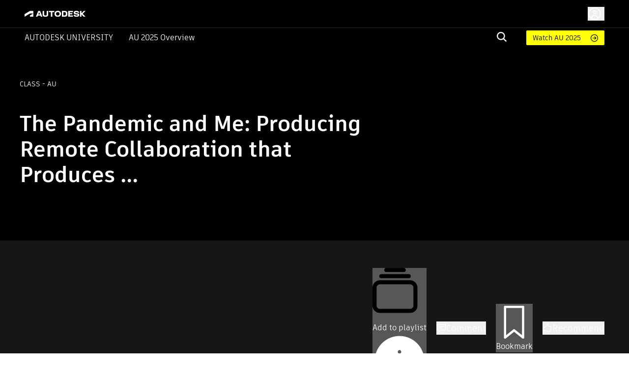

--- FILE ---
content_type: text/html; charset=utf-8
request_url: https://www.autodesk.com/autodesk-university/class/Pandemic-and-Me-Producing-Remote-Collaboration-Produces-2022
body_size: 87222
content:
<!DOCTYPE html><html lang="en"><head><link rel="shortcut icon" href="https://www.autodesk.com/autodesk-university/profiles/auonline/themes/custom/auo_theme/autodesk-symbol-32x32.svg" type="image/svg+xml" data-next-head=""/><link rel="apple-touch-icon" sizes="180x180" href="https://www.autodesk.com/autodesk-university/profiles/auonline/themes/custom/auo_theme/autodesk-symbol-32x32.svg" data-next-head=""/><link rel="icon" type="image/svg+xml" sizes="32x32" href="https://www.autodesk.com/autodesk-university/profiles/auonline/themes/custom/auo_theme/autodesk-symbol-32x32.svg" data-next-head=""/><link rel="icon" type="image/svg+xml" sizes="16x16" href="https://www.autodesk.com/autodesk-university/profiles/auonline/themes/custom/auo_theme/autodesk-symbol-32x32.svg" data-next-head=""/><link rel="mask-icon" href="https://www.autodesk.com/autodesk-university/profiles/auonline/themes/custom/auo_theme/autodesk-symbol-32x32.svg" color="#5bbad5" data-next-head=""/><link rel="stylesheet" href="https://swc.autodesk.com/pharmacopeia/fonts/dhig2021.css" data-next-head=""/><meta name="viewport" content="width=device-width, initial-scale=1, shrink-to-fit=no" data-next-head=""/><title data-next-head="">The Pandemic and Me: Producing Remote Collaboration that Produces ... | Autodesk University</title><meta charSet="utf-8" data-next-head=""/><meta name="description" content="We all realize that the world has changed incredibly since 2019. Industries where crowded conference room and noisy drafting bullpens were once the norm are now dealing with remote work as the norm. Even with the &quot;return to the office&quot; more and more staff wish to work from home. So how does a design firm survive when the new world is so very different. I will discuss my own experience as a IT manager and how we made the &quot;overnight&quot; change to remote work. More importantly I will share how our firm is not only surviving, but thriving, with remote work as the pandemic continues cycles. Join me for a specific recipe of tools, practices, and patience that has proven successful in the real world." data-next-head=""/><meta property="og:title" content="The Pandemic and Me: Producing Remote Collaboration that Produces ... | Autodesk University" data-next-head=""/><meta name="og:description" content="We all realize that the world has changed incredibly since 2019. Industries where crowded conference room and noisy drafting bullpens were once the norm are now dealing with remote work as the norm. Even with the &quot;return to the office&quot; more and more staff wish to work from home. So how does a design firm survive when the new world is so very different. I will discuss my own experience as a IT manager and how we made the &quot;overnight&quot; change to remote work. More importantly I will share how our firm is not only surviving, but thriving, with remote work as the pandemic continues cycles. Join me for a specific recipe of tools, practices, and patience that has proven successful in the real world." data-next-head=""/><meta property="og:image" content="//images.ctfassets.net/ooioaq2tbzyk/7KGNgwyJYUWAHWcpKwLPYq/e40081bffcabf4bfe1bbf713ec7bb5ec/image.jpg.jpeg" data-next-head=""/><link rel="preload" href="/autodesk-university/_next/static/css/115b6535c352a24d.css" as="style"/><link rel="stylesheet" href="/autodesk-university/_next/static/css/115b6535c352a24d.css" data-n-g=""/><noscript data-n-css=""></noscript><script defer="" nomodule="" src="/autodesk-university/_next/static/chunks/polyfills-42372ed130431b0a.js"></script><script src="/autodesk-university/_next/static/chunks/webpack-b2150a5e51923948.js" defer=""></script><script src="/autodesk-university/_next/static/chunks/framework-99ca0ca1dbfffc9a.js" defer=""></script><script src="/autodesk-university/_next/static/chunks/main-e281c999ee5936c9.js" defer=""></script><script src="/autodesk-university/_next/static/chunks/pages/_app-63a5abf45e7dbfb2.js" defer=""></script><script src="/autodesk-university/_next/static/chunks/288-58b1ac470b72d96f.js" defer=""></script><script src="/autodesk-university/_next/static/chunks/5620-0d9306111c6bed66.js" defer=""></script><script src="/autodesk-university/_next/static/chunks/9049-d74094fce3ec611b.js" defer=""></script><script src="/autodesk-university/_next/static/chunks/8137-646abdf4c39ab499.js" defer=""></script><script src="/autodesk-university/_next/static/chunks/6105-0dd16858a82ce904.js" defer=""></script><script src="/autodesk-university/_next/static/chunks/2593-8d765e7e03e042b5.js" defer=""></script><script src="/autodesk-university/_next/static/chunks/6108-baa9d6cd4259e86a.js" defer=""></script><script src="/autodesk-university/_next/static/chunks/8959-6ac0a941aaf70e20.js" defer=""></script><script src="/autodesk-university/_next/static/chunks/5926-eff65b56a0fa8447.js" defer=""></script><script src="/autodesk-university/_next/static/chunks/7001-899616a2a30cd46d.js" defer=""></script><script src="/autodesk-university/_next/static/chunks/4663-0f74a2da5fcf7ed6.js" defer=""></script><script src="/autodesk-university/_next/static/chunks/8955-0e6c183fa876c601.js" defer=""></script><script src="/autodesk-university/_next/static/chunks/8600-eae0524c15cb85b4.js" defer=""></script><script src="/autodesk-university/_next/static/chunks/1954-d3650f29653bd71d.js" defer=""></script><script src="/autodesk-university/_next/static/chunks/7343-709a476b8424a86d.js" defer=""></script><script src="/autodesk-university/_next/static/chunks/3755-095472bba2113fe9.js" defer=""></script><script src="/autodesk-university/_next/static/chunks/9229-d33a30602cd33190.js" defer=""></script><script src="/autodesk-university/_next/static/chunks/379-ce68dc92b9df32a6.js" defer=""></script><script src="/autodesk-university/_next/static/chunks/7468-d660b0393ed8faf0.js" defer=""></script><script src="/autodesk-university/_next/static/chunks/6038-3f2c18b4ffe855fe.js" defer=""></script><script src="/autodesk-university/_next/static/chunks/2351-e59a1b4ec8aa18c3.js" defer=""></script><script src="/autodesk-university/_next/static/chunks/9514-cd5830b5189612c7.js" defer=""></script><script src="/autodesk-university/_next/static/chunks/6297-0e151ffddf1173e6.js" defer=""></script><script src="/autodesk-university/_next/static/chunks/1401-403a6aaac3f7ba3e.js" defer=""></script><script src="/autodesk-university/_next/static/chunks/pages/class/%5BclassURLSlug%5D-156d2d2d01b6b187.js" defer=""></script><script src="/autodesk-university/_next/static/Kr3VmYApszGXsIU8jCXVq/_buildManifest.js" defer=""></script><script src="/autodesk-university/_next/static/Kr3VmYApszGXsIU8jCXVq/_ssgManifest.js" defer=""></script></head><body><div id="__next"><div id="block-auo-theme-header-menu">
  
    
      <section>
  <div class="au-text-base site-header">
    <div class="au-bg-black site-header__top-row">
      <div class="menu-top-bar au-flex au-justify-between au-container au-py-2.5 au-h-[56px]">
        <div class="menu-top-left au-flex au-items-center au-relative">
          <div class="toggle-nav-wrapper au-flex au-items-center lg:au-hidden">
            <button class="toggle-nav" aria-label="Toggle primary navigation">
              <svg xmlns="http://www.w3.org/2000/svg" viewBox="0 0 24 24" height="24" width="24">
                <path stroke="#fff" stroke-linecap="round" stroke-linejoin="round" stroke-width="1.505" d="M3 5h18M3 12h18M3 19h18" class="toggle-icon au-mr-3.5"></path>
              </svg>
            </button>
          </div>
          <a href="/" class="au-flex au-absolute lg:au-static au-left-[50px] site-header__logo">
            <img src="https://damassets.autodesk.net/content/dam/autodesk/logos/autodesk-logo-wht.svg" class="au-w-[124px]" alt="Autodesk Home Page"/>
          </a>
        </div>

        <div class="menu-top-right au-flex au-w-[100%] lg:au-w-auto">
          <div class="au-search au-search--mobile au-w-[100%] au-flex au-justify-end au-items-center lg:au-hidden">
            <div class="au-menu-item search-menu-item au-flex au-justify-end">
              <a href="https://www.autodesk.com/autodesk-university/search" class="m-search-menu-item">
                <span></span>
              </a>
              <form method="get" action="/autodesk-university/search" class="head-search-form au-flex au-justify-start lg:au-mr-10 au-w-[25px] lg:au-h-auto au-overflow-hidden au-z-1">
                <label class="head-search-ico au-cursor-pointer">
                  <input type="submit" name="" class="au-hidden"/>
                  <svg width="20" height="20" viewBox="0 0 20 20" fill="none" xmlns="http://www.w3.org/2000/svg">
  <path fill-rule="evenodd" clip-rule="evenodd" d="M19.9996 18.3557C19.9846 18.5897 19.8848 18.8103 19.7189 18.9762L19.037 19.6969C18.882 19.8697 18.6669 19.9771 18.4354 19.9971C18.3869 20.004 18.3376 19.9985 18.2919 19.9809C18.2463 19.9634 18.2059 19.9345 18.1746 19.897L13.1408 15.1129L13.0606 15.173C11.5248 16.2279 9.67904 16.7384 7.81832 16.623C5.95759 16.5076 4.18935 15.7729 2.79622 14.5364C1.4031 13.2998 0.465526 11.6328 0.133371 9.80176C-0.198785 7.97075 0.0936546 6.08144 0.963944 4.43584C1.83423 2.79025 3.23213 1.48336 4.93418 0.724091C6.63623 -0.035181 8.54418 -0.203003 10.353 0.247446C12.1619 0.697895 13.7673 1.74061 14.9125 3.20892C16.0577 4.67724 16.6767 6.48637 16.6705 8.34715C16.6779 10.1022 16.1227 11.8136 15.0862 13.2313L15.026 13.3114L15.0461 13.4715L19.8994 18.0755C19.968 18.1523 20.004 18.2528 19.9996 18.3557ZM2.35122 8.34715C2.35122 9.52297 2.70055 10.6724 3.35504 11.6501C4.00953 12.6277 4.93979 13.3897 6.02817 13.8397C7.11655 14.2897 8.31417 14.4074 9.46959 14.178C10.625 13.9486 11.6863 13.3824 12.5193 12.551C13.3523 11.7195 13.9196 10.6602 14.1495 9.50698C14.3793 8.35374 14.2613 7.15839 13.8105 6.07206C13.3597 4.98574 12.5962 4.05725 11.6167 3.40399C10.6372 2.75074 9.48562 2.40207 8.30756 2.40207C6.72895 2.40566 5.21602 3.03317 4.09977 4.14731C2.98352 5.26145 2.35482 6.77152 2.35122 8.34715Z" fill="#F3F3F3"></path>
</svg>

                </label>
                <input type="text" name="query" required="" placeholder="" class="search-input au-bg-black au-ml-2 au-px-2 au-text-white"/>
              </form>
            </div>
          </div>
          <div id="auo-language-switcher" class="au-flex au-items-center"></div>
          <div class="global-header__user-menu au-flex au-items-center">
            <div><button class="au-flex au-items-center au-text-c14 au-leading-c16 au-no-underline au-text-white " type="button"><svg class="au-h-7 au-w-7 au-mr-1.5" fill="transparent" xmlns="http://www.w3.org/2000/svg" viewBox="0 0 24 24"><path stroke="#ffffff" stroke-linecap="round" stroke-linejoin="round" stroke-width="1.5" d="M6.5 20.113a5.5 5.5 0 1 1 11 0M14.316 9.388c0 1.32-1.037 2.388-2.316 2.388s-2.316-1.069-2.316-2.388S10.721 7 12 7s2.316 1.07 2.316 2.388ZM22 12c0 5.523-4.477 10-10 10S2 17.523 2 12 6.477 2 12 2s10 4.477 10 10Z"></path></svg><span class="au-hidden md:au-block"></span></button></div>

          </div>
        </div>
      </div>
    </div>

    <div class="au-menu-container">
      <div class="menu-top-left au-hidden">
        <button class="lg:au-hidden toggle-nav" aria-label="Toggle primary navigation">
          <svg xmlns="http://www.w3.org/2000/svg" width="17" height="17" viewBox="0 0 16 16" class="close-icon au-mr-3.5">
            <path fill="#4d4d4d" d="M16 .9l-.8-.9L8 7.2.8 0 0 .9 7.2 8 0 15.1l.8.9L8 8.8l7.2 7.2.8-.9L8.8 8z"></path>
          </svg>
        </button>
        <a href="/" class="au-flex">
          <img src="https://damassets.autodesk.net/content/dam/autodesk/logos/autodesk-logo-blk.svg" class="au-w-[124px]" alt="Autodesk Home Page"/>
        </a>
      </div>

      <div class="au-nav-container lg:au-bg-black au-text-white au-py-[5px] au-hidden lg:au-block">
        <div class="au-flex au-flex-col lg:au-flex-row au-justify-between au-container lg:au-relative">
          <div class="au-flex au-flex-col lg:au-flex-row lg:au-items-center au-nav-container__left lg:au-shrink-0">
            <div class="au-menu-item">
              <a href="/autodesk-university/" class="au-flex au-items-center au-nav-aulink">
                <span>Autodesk University</span>
              </a>
            </div>

            <ul class="au-flex au-flex-col lg:au-flex-row">
                              <li class="au-menu-item">
                                    <a href="https://conferences.autodesk.com/flow/autodesk/au2025/web/page/overview" class="au-text-white au-flex lg:au-ml-8 au-group au-relative">                    AU 2025 Overview
                    <span class="au-hidden lg:group-hover:au-flex au-absolute au-bottom-[-4px] au-left-0 au-h-[2px] au-w-full au-bg-white au-bg-opacity-80">

                    </span>
                  </a>
                </li>
                          </ul>
          </div>

          <div class="au-flex au-flex-col lg:au-flex-row lg:au-items-center lg:au-w-[100%] lg:au-justify-end au-relative">
            <div class="au-menu-item search-menu-item lg:au-w-[60px] au-search-bar">
              <a href="https://www.autodesk.com/autodesk-university/search" class="lg:au-hidden m-search-menu-item lg:au-w-[100%] lg:au-justify-end lg:au-flex">
                <span></span>
              </a>
              <form method="get" action="/autodesk-university/search" class="head-search-form au-flex au-justify-start lg:au-mr-10 au-h-0 lg:au-h-auto au-overflow-hidden">
                <label class="head-search-ico au-cursor-pointer">
                  <input type="submit" name="" class="au-hidden"/>
                  <svg width="20" height="20" viewBox="0 0 20 20" fill="none" xmlns="http://www.w3.org/2000/svg">
  <path fill-rule="evenodd" clip-rule="evenodd" d="M19.9996 18.3557C19.9846 18.5897 19.8848 18.8103 19.7189 18.9762L19.037 19.6969C18.882 19.8697 18.6669 19.9771 18.4354 19.9971C18.3869 20.004 18.3376 19.9985 18.2919 19.9809C18.2463 19.9634 18.2059 19.9345 18.1746 19.897L13.1408 15.1129L13.0606 15.173C11.5248 16.2279 9.67904 16.7384 7.81832 16.623C5.95759 16.5076 4.18935 15.7729 2.79622 14.5364C1.4031 13.2998 0.465526 11.6328 0.133371 9.80176C-0.198785 7.97075 0.0936546 6.08144 0.963944 4.43584C1.83423 2.79025 3.23213 1.48336 4.93418 0.724091C6.63623 -0.035181 8.54418 -0.203003 10.353 0.247446C12.1619 0.697895 13.7673 1.74061 14.9125 3.20892C16.0577 4.67724 16.6767 6.48637 16.6705 8.34715C16.6779 10.1022 16.1227 11.8136 15.0862 13.2313L15.026 13.3114L15.0461 13.4715L19.8994 18.0755C19.968 18.1523 20.004 18.2528 19.9996 18.3557ZM2.35122 8.34715C2.35122 9.52297 2.70055 10.6724 3.35504 11.6501C4.00953 12.6277 4.93979 13.3897 6.02817 13.8397C7.11655 14.2897 8.31417 14.4074 9.46959 14.178C10.625 13.9486 11.6863 13.3824 12.5193 12.551C13.3523 11.7195 13.9196 10.6602 14.1495 9.50698C14.3793 8.35374 14.2613 7.15839 13.8105 6.07206C13.3597 4.98574 12.5962 4.05725 11.6167 3.40399C10.6372 2.75074 9.48562 2.40207 8.30756 2.40207C6.72895 2.40566 5.21602 3.03317 4.09977 4.14731C2.98352 5.26145 2.35482 6.77152 2.35122 8.34715Z" fill="#F3F3F3"></path>
</svg>

                </label>
                <input type="text" name="query" required="" placeholder="" class="search-input au-bg-black au-ml-2 au-px-2 au-text-white"/>
              </form>
            </div>
            <div class="au-self-center au-hidden lg:au-block lg:au-shrink-0">
              <a href="https://www.autodesk.com/autodesk-university/search?fields.year=2025&amp;fields.location=Nashville" class="button__link au-py-[5px] au-pl-[13px] au-pr-12 au-rounded-sm au-text-sm au-flex au-items-center">
                Watch AU 2025
              </a>
            </div>
          </div>
        </div>
      </div>
    </div>
  </div>
</section>

  </div>
<div class="au-px-5 lg:au-px-10 au-pt-16 lg:au-pt-16 au-pb-11 lg:au-pb-[75px] au-relative au-bg-black au-text-white"><div class="au-absolute au-left-0 au-top-0 au-w-full au-h-full"><div class="portrait:au-hidden"><span style="box-sizing:border-box;display:block;overflow:hidden;width:initial;height:initial;background:none;opacity:1;border:0;margin:0;padding:0;position:absolute;top:0;left:0;bottom:0;right:0"><img alt="AU Class" src="[data-uri]" decoding="async" data-nimg="fill" style="position:absolute;top:0;left:0;bottom:0;right:0;box-sizing:border-box;padding:0;border:none;margin:auto;display:block;width:0;height:0;min-width:100%;max-width:100%;min-height:100%;max-height:100%;object-fit:cover"/><noscript><img alt="AU Class" loading="lazy" decoding="async" data-nimg="fill" style="position:absolute;top:0;left:0;bottom:0;right:0;box-sizing:border-box;padding:0;border:none;margin:auto;display:block;width:0;height:0;min-width:100%;max-width:100%;min-height:100%;max-height:100%;object-fit:cover" sizes="100vw" srcSet="/autodesk-university/_next/image?url=%2Fautodesk-university%2Fimages%2Fau2025-banner.jpg&amp;w=640&amp;q=75 640w, /autodesk-university/_next/image?url=%2Fautodesk-university%2Fimages%2Fau2025-banner.jpg&amp;w=750&amp;q=75 750w, /autodesk-university/_next/image?url=%2Fautodesk-university%2Fimages%2Fau2025-banner.jpg&amp;w=828&amp;q=75 828w, /autodesk-university/_next/image?url=%2Fautodesk-university%2Fimages%2Fau2025-banner.jpg&amp;w=1080&amp;q=75 1080w, /autodesk-university/_next/image?url=%2Fautodesk-university%2Fimages%2Fau2025-banner.jpg&amp;w=1200&amp;q=75 1200w, /autodesk-university/_next/image?url=%2Fautodesk-university%2Fimages%2Fau2025-banner.jpg&amp;w=1920&amp;q=75 1920w, /autodesk-university/_next/image?url=%2Fautodesk-university%2Fimages%2Fau2025-banner.jpg&amp;w=2048&amp;q=75 2048w, /autodesk-university/_next/image?url=%2Fautodesk-university%2Fimages%2Fau2025-banner.jpg&amp;w=3840&amp;q=75 3840w" src="/autodesk-university/_next/image?url=%2Fautodesk-university%2Fimages%2Fau2025-banner.jpg&amp;w=3840&amp;q=75"/></noscript></span></div><div class="landscape:au-hidden"><span style="box-sizing:border-box;display:block;overflow:hidden;width:initial;height:initial;background:none;opacity:1;border:0;margin:0;padding:0;position:absolute;top:0;left:0;bottom:0;right:0"><img alt="AU Class" src="[data-uri]" decoding="async" data-nimg="fill" style="position:absolute;top:0;left:0;bottom:0;right:0;box-sizing:border-box;padding:0;border:none;margin:auto;display:block;width:0;height:0;min-width:100%;max-width:100%;min-height:100%;max-height:100%;object-fit:cover"/><noscript><img alt="AU Class" loading="lazy" decoding="async" data-nimg="fill" style="position:absolute;top:0;left:0;bottom:0;right:0;box-sizing:border-box;padding:0;border:none;margin:auto;display:block;width:0;height:0;min-width:100%;max-width:100%;min-height:100%;max-height:100%;object-fit:cover" sizes="100vw" srcSet="/autodesk-university/_next/image?url=%2Fautodesk-university%2Fimages%2Fau2025-banner.jpg&amp;w=640&amp;q=75 640w, /autodesk-university/_next/image?url=%2Fautodesk-university%2Fimages%2Fau2025-banner.jpg&amp;w=750&amp;q=75 750w, /autodesk-university/_next/image?url=%2Fautodesk-university%2Fimages%2Fau2025-banner.jpg&amp;w=828&amp;q=75 828w, /autodesk-university/_next/image?url=%2Fautodesk-university%2Fimages%2Fau2025-banner.jpg&amp;w=1080&amp;q=75 1080w, /autodesk-university/_next/image?url=%2Fautodesk-university%2Fimages%2Fau2025-banner.jpg&amp;w=1200&amp;q=75 1200w, /autodesk-university/_next/image?url=%2Fautodesk-university%2Fimages%2Fau2025-banner.jpg&amp;w=1920&amp;q=75 1920w, /autodesk-university/_next/image?url=%2Fautodesk-university%2Fimages%2Fau2025-banner.jpg&amp;w=2048&amp;q=75 2048w, /autodesk-university/_next/image?url=%2Fautodesk-university%2Fimages%2Fau2025-banner.jpg&amp;w=3840&amp;q=75 3840w" src="/autodesk-university/_next/image?url=%2Fautodesk-university%2Fimages%2Fau2025-banner.jpg&amp;w=3840&amp;q=75"/></noscript></span></div></div><div class="lg:au-flex au-max-w-[1440px] au-mx-auto lg:au-justify-between au-relative"><div class="au-text-center lg:au-text-left au-pb-16 lg:au-pb-0 lg:au-max-w-[735px]"><div class="au-text-14 au-text-[14px] au-uppercase au-mb-11">class<!-- --> <!-- --> - AU</div><h1 class="au-text-[29px] lg:au-text-[44px] au-font-extrabold au-mb-0">The Pandemic and Me: Producing Remote Collaboration that Produces ...</h1><div class="au-usernames-list au-text-[14px] au-uppercase au-mt-6 lg:au-mt-4"><div class=""><div class="au-flex"><span class="MuiSkeleton-root MuiSkeleton-rectangular MuiSkeleton-pulse aurr-14xgcts" style="width:200px;height:17px"></span></div></div></div></div><div class="au-text-center au-uppercase au-text-[14px] lg:au-self-end"><div class="au-mb-2 au-text-black">Share this class</div><div class="au-share au-share--white"><div></div></div></div></div></div><div class="au-bg-[#161616]"><div class="au-container au-pt-6 au-pb-0 md:au-pt-14 md:au-pb-0 au-text-white aurr-qgwbe0"><ul class="au-flex au-items-center md:au-justify-end"><li><button class="MuiButtonBase-root MuiButton-root MuiButton-text MuiButton-textPrimary MuiButton-sizeMedium MuiButton-textSizeMedium MuiButton-colorPrimary Mui-disabled MuiButton-root MuiButton-text MuiButton-textPrimary MuiButton-sizeMedium MuiButton-textSizeMedium MuiButton-colorPrimary aurr-1n3916v" tabindex="-1" type="button" disabled="" data-state="closed"><span class="MuiButton-icon MuiButton-startIcon MuiButton-iconSizeMedium aurr-164epyt"><svg class="MuiSvgIcon-root MuiSvgIcon-fontSizeMedium aurr-1hypl8c" focusable="false" aria-hidden="true" viewBox="0 0 24 24"><svg width="20" height="20" viewBox="0 0 20 20" xmlns="http://www.w3.org/2000/svg"><path d="M13.8791 0C14.3882 0 14.788 0.412075 14.788 0.908969C14.788 1.41811 14.388 1.81794 13.8791 1.81794H6.10953C5.61264 1.81794 5.20056 1.41789 5.20056 0.908969C5.20056 0.412075 5.61264 0 6.10953 0H13.8791Z"></path><path d="M17.0177 3.63626C17.0177 4.1454 16.6057 4.54523 16.1088 4.54523H3.89078C3.38164 4.54523 2.98181 4.14518 2.98181 3.63626C2.98181 3.13937 3.38187 2.7273 3.89078 2.7273H16.1088C16.6057 2.72707 17.0177 3.13915 17.0177 3.63626Z"></path><path d="M0.000222607 8.78768C0.000222607 6.9575 1.49113 5.45435 3.33356 5.45435H16.6667C18.5091 5.45435 20 6.95727 20 8.78768V16.6663C20 18.5087 18.5091 19.9996 16.6667 19.9996H3.33333C1.49091 19.9996 0 18.5087 0 16.6663V8.78768H0.000222607ZM16.6667 7.27273H3.33333C2.49694 7.28475 1.81816 7.95151 1.81816 8.7879V16.6665C1.81816 17.5029 2.49694 18.1817 3.33333 18.1817H16.6664C17.5028 18.1817 18.1816 17.5029 18.1816 16.6665V8.7879C18.1816 7.95151 17.5028 7.28475 16.6667 7.27273Z"></path></svg></svg></span>Add to playlist<span class="MuiButton-icon MuiButton-endIcon MuiButton-iconSizeMedium aurr-udf0e0"><svg class="MuiSvgIcon-root MuiSvgIcon-fontSizeMedium aurr-1hypl8c" focusable="false" aria-hidden="true" viewBox="0 0 24 24" aria-label="Playlists can include classes, articles, and other content from AU. Make them private or share them publicly. Manage them in your AU dashboard."><svg viewBox="0 0 24 24" fill="none" xmlns="http://www.w3.org/2000/svg"><g id="utility/info-solid"><path id="fill" fill-rule="evenodd" clip-rule="evenodd" d="M12 23C18.0751 23 23 18.0751 23 12C23 5.92487 18.0751 1 12 1C5.92487 1 1 5.92487 1 12C1 18.0751 5.92487 23 12 23ZM12.75 8C12.75 7.58579 12.4142 7.25 12 7.25C11.5858 7.25 11.25 7.58579 11.25 8V8.11111C11.25 8.52532 11.5858 8.86111 12 8.86111C12.4142 8.86111 12.75 8.52532 12.75 8.11111V8ZM12.75 11C12.75 10.5858 12.4142 10.25 12 10.25C11.5858 10.25 11.25 10.5858 11.25 11V16C11.25 16.4142 11.5858 16.75 12 16.75C12.4142 16.75 12.75 16.4142 12.75 16V11Z" fill="currentColor"></path></g></svg></svg></span></button></li><li class="au-ml-c8 lg:au-ml-c20"><button type="button" data-state="closed" class="au-flex au-items-center au-gap-c10 hover:au-text-adskTurquoise50 au-cursor-pointer au-gap-c10"><svg class="MuiSvgIcon-root MuiSvgIcon-fontSizeLarge au-w-c20 au-h-c20 aurr-v2m1y9" focusable="false" aria-hidden="true" viewBox="0 0 24 24"><svg viewBox="0 0 24 24" fill="none" xmlns="http://www.w3.org/2000/svg" color="white"><g id="actions/comment"><path id="stroke" d="M18.5 8.5H5.5M12 12.5H5.5M2 4V17H5.5V23L11.5 17H22V4H2Z" stroke="currentColor" stroke-width="1.5" stroke-linecap="round" stroke-linejoin="round"></path></g></svg></svg><div class="au-text-c18 au-leading-large au-text-gray-600 au-font-element au-text-white"><span>Comment</span></div></button></li><li class="au-ml-c8 lg:au-ml-c20"><button class="MuiButtonBase-root MuiButton-root MuiButton-text MuiButton-textPrimary MuiButton-sizeMedium MuiButton-textSizeMedium MuiButton-colorPrimary Mui-disabled MuiButton-root MuiButton-text MuiButton-textPrimary MuiButton-sizeMedium MuiButton-textSizeMedium MuiButton-colorPrimary au-text-white aurr-ruwh4k" tabindex="-1" type="button" disabled="" style="color:white" data-state="closed"><span class="MuiButton-icon MuiButton-startIcon MuiButton-iconSizeMedium aurr-164epyt"><svg class="MuiSvgIcon-root MuiSvgIcon-fontSizeMedium aurr-nx666w" focusable="false" aria-hidden="true" viewBox="0 0 24 24"><svg viewBox="0 0 24 24" fill="none" xmlns="http://www.w3.org/2000/svg" color="white"><g id="actions/bookmark"><path id="stroke" d="M17.7647 22L11.8824 17.2941L6 22V2H17.7647V22Z" stroke="currentColor" stroke-width="1.5" stroke-linejoin="round"></path></g></svg></svg></span>Bookmark</button></li><li class="au-ml-c8 lg:au-ml-c20"><button type="button" data-state="closed" class="au-recommend au-flex au-items-center au-text-c18 au-leading-large au-text-gray-600 au-font-element au-text-white au-gap-c10 au-recommend--horizontal"><svg class="MuiSvgIcon-root MuiSvgIcon-fontSizeLarge au-w-c20 au-h-c20 aurr-v2m1y9" focusable="false" aria-hidden="true" viewBox="0 0 24 24" fill="#fff"><svg viewBox="0 0 24 24" fill="none" xmlns="http://www.w3.org/2000/svg" stroke="#fff" color="#fff"><path d="M8.07863 8.8428C8.07863 8.8428 9.60586 6.84286 10.4422 6.26106C11.327 5.63078 11.5452 3.69144 11.3149 2.74602C10.9998 1.44909 12.5755 0.0188262 13.9451 1.9218C15.3148 3.82477 13.9451 7.55799 13.9451 7.55799L17.0844 7.93373C17.0844 7.93373 20.7692 8.56402 20.8904 10.1155C20.9873 11.3276 19.7389 11.6548 19.7389 11.6548C19.7389 11.6548 20.9267 11.6912 20.9267 13.4002C20.9267 14.879 19.3389 14.9517 19.3389 14.9517C19.3389 14.9517 20.1267 15.4608 19.9449 16.6365C19.7631 17.8486 18.4662 18.0789 18.4662 18.0789C18.4662 18.0789 19.254 18.3092 18.8177 19.7031C18.5147 20.7455 16.5632 21 15.0239 21C13.3027 21 10.9634 20.5273 8.79376 19.4364C8.79376 19.4364 7.13321 18.6486 3 18.794V10.0428C3 10.0428 7.61804 10.4427 8.07863 8.8428Z" stroke="currentColor" stroke-width="1.5" stroke-miterlimit="10" stroke-linejoin="round"></path></svg></svg>Recommend</button></li></ul></div></div><div class="au-pt-6 au-pb-12 lg:au-py-12 au-h-fit au-min-h-screen au-bg-[#161616] au-text-white"><div class="au-container au-flex au-flex-col au-h-full"><div class="au-flex au-flex-col lg:au-flex-row au-gap-16 au-h-[max-content] au-grow"><div class="lg:au-w-1/4 au-w-full au-h-min"><div class="au-bg-[#161616]"><div class="au-pt-3 md:au-pt-c22 au-px-3 lg:au-px-7 au-pb-5 md:au-pb-7 au-border-b au-border-b-white au-border-solid au-bg-[#161616]"><div class="au-font-bold au-text-sm au-mb-c18">Search for keywords in videos, presentation slides and handouts:</div><div class="au-relative"><input type="text" class="au-pl-c34 au-py-2.5 au-pr-2.5 au-border au-border-iris au-rounded au-text-base au-leading-5 au-font-element au-font-semibold au-text-black au-w-full" value=""/><svg class="MuiSvgIcon-root MuiSvgIcon-fontSizeMedium au-absolute au-top-1/2 au-left-2 au--translate-y-1/2 au-pointer-events-none au-select-none aurr-nx666w" focusable="false" aria-hidden="true" viewBox="0 0 24 24"><svg viewBox="0 0 24 24" fill="none" xmlns="http://www.w3.org/2000/svg"><g id="actions/search"><path id="stroke" d="M15 15L19.9957 19.9957M16.8923 10.4462C16.8923 14.0063 14.0063 16.8923 10.4462 16.8923C6.88605 16.8923 4 14.0063 4 10.4462C4 6.88605 6.88605 4 10.4462 4C14.0063 4 16.8923 6.88605 16.8923 10.4462Z" stroke="currentColor" stroke-width="1.5" stroke-linecap="round" stroke-linejoin="round"></path></g></svg></svg></div></div><ul></ul></div></div><div class="main lg:au-w-3/4 au-w-full au-h-full"><div class=""><h2 class="!au-font-element au-font-extrabold au-text-[26px] au-leading-[31px] au-text-gray-21 au-text-white au-mb-4">Description</h2><div class="au-text-[21px] au-leading-[31px]">We all realize that the world has changed incredibly since 2019. Industries where crowded conference room and noisy drafting bullpens were once the norm are now dealing with remote work as the norm. Even with the &quot;return to the office&quot; more and more staff wish to work from home. So how does a design firm survive when the new world is so very different. I will discuss my own experience as a IT manager and how we made the &quot;overnight&quot; change to remote work. More importantly I will share how our firm is not only surviving, but thriving, with remote work as the pandemic continues cycles. Join me for a specific recipe of tools, practices, and patience that has proven successful in the real world.</div><h2 class="!au-font-element au-font-extrabold au-text-[26px] au-leading-[31px] au-text-gray-21 au-text-white au-my-4">Key Learnings</h2><ul class="au-mb-4 au-list-disc au-list-inside"><li class="au-text-[21px] au-leading-[31px]">Identify the various factors that add friction to the remote collaboration process in design firms</li><li class="au-text-[21px] au-leading-[31px]">Learn why remote work can be so difficult for CAD drafters and designers</li><li class="au-text-[21px] au-leading-[31px]">Look out for the possible roadblocks that can block your way to remote collaboration success</li><li class="au-text-[21px] au-leading-[31px]">What is necessary from an IT perspective to have your design staff anywhere in the world</li></ul><div><span class="MuiSkeleton-root MuiSkeleton-rectangular MuiSkeleton-pulse au-my-4 aurr-14xgcts" style="width:114px;height:36px"></span><div class=""><div class="au-flex au-flex-col lg:au-flex-row au-items-center lg:au-items-start au-gap-c13 lg:au-gap-c36"><span class="MuiSkeleton-root MuiSkeleton-circular MuiSkeleton-pulse au-rounded-full au-w-c80 au-min-w-c80 au-h-c80 au-text-white au-flex au-items-center au-justify-center aurr-18a1xqc"></span><span class="MuiSkeleton-root MuiSkeleton-rectangular MuiSkeleton-pulse aurr-14xgcts" style="width:100%;height:100px"></span></div></div></div></div><div class="lg:au-w-10/12 au-border-b au-border-b-[#ccc] au-pb-[50px] au-hidden"><h2 class="au-class-page-header">Downloads</h2><div class="au-flex au-flex-wrap au-gap-c16 lg:au-gap-c24"><a class="au-inline-flex au-items-center au-capitalize au-gap-c7 hover:au-underline au-w-[calc(33.3333%-11px)] lg:au-w-[calc(25%-18px)]" href="https://static.au-uw2-prd.autodesk.com/Class_Handout_CI502346_ClassHandoutCI502346MorenoAU2022-v2.pdf" download="" target="_blank" rel="noreferrer"><div class="au-w-c40 au-min-w-c40 au-h-auto"><svg xmlns="http://www.w3.org/2000/svg" viewBox="2210 676 100 97.6" class="au-fill-[#666]"><g transform="translate(2210 675)"><path d="M99,26.8H73.8V0Zm-31,7V.5H27.4V37.9H67V75H27.4V97.6H100V33.8Zm0,3.1H0V76H68Zm-66,2H66V74H2Zm8,28.3V58.9h3c4.7,0,9-2,9-7.3,0-5.1-4.2-6.9-9-6.9H5V67.2Zm0-19.3h2c3.2,0,5.1,1,5.1,3.6,0,3.4-2.7,3.9-5.4,3.9H10ZM32.8,67.2c7.4,0,12.5-3.9,12.5-11.7,0-7.4-4.6-11-12-11h-8V67ZM30.4,48.1h2.2c4.7,0,7.4,2.7,7.4,7.4,0,5.2-2.7,8.1-8,8.1H30.5V48.1ZM54.1,67.2V57.7h9V54.3h-9V48h9.5V44.6H49.2V67.1h4.9Z" transform="translate(0 1)"></path></g></svg></div><div class="au-text-c14 au-leading-c24 au-text-white au-underline">handout</div></a><a class="au-inline-flex au-items-center au-capitalize au-gap-c7 hover:au-underline au-w-[calc(33.3333%-11px)] lg:au-w-[calc(25%-18px)]" href="https://static.au-uw2-prd.autodesk.com/Class_Presentation_CI502346_ClassPresentation-CI502346-Moreno-AU2022-final.pdf" download="" target="_blank" rel="noreferrer"><div class="au-w-c40 au-min-w-c40 au-h-auto"><svg xmlns="http://www.w3.org/2000/svg" viewBox="2210 676 100 97.6" class="au-fill-[#666]"><g transform="translate(2210 675)"><path d="M99,26.8H73.8V0Zm-31,7V.5H27.4V37.9H67V75H27.4V97.6H100V33.8Zm0,3.1H0V76H68Zm-66,2H66V74H2Zm8,28.3V58.9h3c4.7,0,9-2,9-7.3,0-5.1-4.2-6.9-9-6.9H5V67.2Zm0-19.3h2c3.2,0,5.1,1,5.1,3.6,0,3.4-2.7,3.9-5.4,3.9H10ZM32.8,67.2c7.4,0,12.5-3.9,12.5-11.7,0-7.4-4.6-11-12-11h-8V67ZM30.4,48.1h2.2c4.7,0,7.4,2.7,7.4,7.4,0,5.2-2.7,8.1-8,8.1H30.5V48.1ZM54.1,67.2V57.7h9V54.3h-9V48h9.5V44.6H49.2V67.1h4.9Z" transform="translate(0 1)"></path></g></svg></div><div class="au-text-c14 au-leading-c24 au-text-white au-underline">presentation</div></a></div></div><div class="au-my-10"><h2 class="au-class-page-header au-text-[26px]">Tags</h2><table><tbody><tr><td class="au-py-c6 au-pr-c12 au-align-baseline"><div class="au-text-c21 au-leading-c31 au-text-gray-21 au-text-white">Industries</div></td><td class="au-py-c6 au-pl-c6 au-align-baseline"><div class="au-flex au-flex-wrap au-gap-x-c15 au-gap-y-c13 !au-w-[60vw] lg:!au-w-auto"><a href="/autodesk-university/search?fields.industry=Architecture"><div class="MuiChip-root MuiChip-filled MuiChip-sizeMedium MuiChip-colorDefault MuiChip-filledDefault !au-rounded !au-text-base !au-leading-5 !au-text-white !au-max-w-[60vw] !au-truncate lg:!au-max-w-none aurr-1akxv33" title="Architecture"><span class="MuiChip-label MuiChip-labelMedium aurr-tg4h3f">Architecture</span></div></a></div></td></tr><tr><td class="au-py-c6 au-pr-c12 au-align-baseline"><div class="au-text-c21 au-leading-c31 au-text-gray-21 au-text-white">Topics</div></td><td class="au-py-c6 au-pl-c6 au-align-baseline"><div class="au-flex au-flex-wrap au-gap-x-c15 au-gap-y-c13 !au-w-[60vw] lg:!au-w-auto"><a href="/autodesk-university/search?fields.topic=Collaboration"><div class="MuiChip-root MuiChip-filled MuiChip-sizeMedium MuiChip-colorDefault MuiChip-filledDefault !au-rounded !au-text-base !au-leading-5 !au-text-white !au-max-w-[60vw] !au-truncate lg:!au-max-w-none aurr-1akxv33" title="Collaboration"><span class="MuiChip-label MuiChip-labelMedium aurr-tg4h3f">Collaboration</span></div></a></div></td></tr></tbody></table></div><div class="au-my-10"><div class="au-flex au-flex-col au-justify-start au-mb-4"><span class="au-text-[34px] au-font-bold au-leading-10">People who like this class also liked</span><button class="MuiButtonBase-root MuiButton-root MuiButton-link-button MuiButton-link-buttonPrimary MuiButton-sizeMedium MuiButton-link-buttonSizeMedium MuiButton-colorPrimary MuiButton-root MuiButton-link-button MuiButton-link-buttonPrimary MuiButton-sizeMedium MuiButton-link-buttonSizeMedium MuiButton-colorPrimary !au-justify-start !au-text-sm !au-leading-[18px] !au-text-white !au-items-center aurr-wyo2v1" tabindex="0" type="button"><span class="MuiButton-icon MuiButton-startIcon MuiButton-iconSizeMedium aurr-164epyt"><svg class="MuiSvgIcon-root MuiSvgIcon-fontSizeLarge aurr-v2m1y9" focusable="false" aria-hidden="true" viewBox="0 0 24 24"><svg viewBox="0 0 24 24" fill="none" xmlns="http://www.w3.org/2000/svg"><g id="utility/forward"><path id="stroke" d="M12.5557 7.65637L16.8993 12M16.8993 12L12.5557 16.3436M16.8993 12H7.10071" stroke="currentColor" stroke-width="1.5" stroke-linecap="round" stroke-linejoin="round"></path></g></svg></svg></span>See all classes</button></div><div class="au-card-grid au-grid au-grid-cols-1 md:au-grid-cols-2 lg:au-grid-cols-3 au-flex-wrap au-justify-center md:au-justify-start au-gap-c22 au-max-w-[1030px]"><div class="auo-card auo-card-black auo-card--w-1x au-flex auo-card__outline"><a class="auo-card__img" href="/autodesk-university/class/Twinning-TISR-A-Hot-Take-on-Sustainable-Environmental-Restoration-Using-Digital-Workplaces-2025"><img src="//images.ctfassets.net/ooioaq2tbzyk/7yrbFNRXwkdgMYVrRe7TbV/1e5a1b86f77f45ac976da181a28d036a/image.jpg.jpeg?w=600" alt="Twinning TISR: A “Hot” Take on Sustainable Environmental Restoration Using Digital Prototypings"/> </a><div class="auo-card__content"><div class="auo-card__head"><div class="auo-card__headtop"><div class="auo-card__headtop-content">Industry Talk</div><span class="auo-bookmark" aria-label="bookmark"><button class="MuiButtonBase-root Mui-disabled MuiIconButton-root Mui-disabled MuiIconButton-sizeMedium DhigIconButton--variant--text aurr-11xg53r" tabindex="-1" type="button" disabled="" data-state="closed"><svg class="MuiSvgIcon-root MuiSvgIcon-fontSizeMedium aurr-nx666w" focusable="false" aria-hidden="true" viewBox="0 0 24 24"><svg viewBox="0 0 24 24" fill="none" xmlns="http://www.w3.org/2000/svg" color="white"><g id="actions/bookmark"><path id="stroke" d="M17.7647 22L11.8824 17.2941L6 22V2H17.7647V22Z" stroke="currentColor" stroke-width="1.5" stroke-linejoin="round"></path></g></svg></svg></button></span></div><a href="/autodesk-university/class/Twinning-TISR-A-Hot-Take-on-Sustainable-Environmental-Restoration-Using-Digital-Workplaces-2025"><h2 class="au-pl-0" title="Twinning TISR: A “Hot” Take on Sustainable Environmental Restoration Using Digital Prototypings">Twinning TISR: A “Hot” Take on Sustainable Environmental Restoration Using Digital Prototypings</h2></a></div><div class="auo-card__footer"><div class="auo-card__footer-content"><div class="au-usernames-list au-text-[14px] au-uppercase au-mt-6 lg:au-mt-4"></div></div></div></div></div><div class="auo-card auo-card-black auo-card--w-1x au-flex auo-card__outline"><a class="auo-card__img" href="/autodesk-university/class/Reducing-Project-Risk-Using-Discrete-Event-Simulation-2024"><img src="/autodesk-university/_next/static/media/class-card-bg_05.7214e144.png" alt="Reducing Project Risk Using Discrete Event Simulation"/> </a><div class="auo-card__content"><div class="auo-card__head"><div class="auo-card__headtop"><div class="auo-card__headtop-content">Industry Talk</div><span class="auo-bookmark" aria-label="bookmark"><button class="MuiButtonBase-root Mui-disabled MuiIconButton-root Mui-disabled MuiIconButton-sizeMedium DhigIconButton--variant--text aurr-11xg53r" tabindex="-1" type="button" disabled="" data-state="closed"><svg class="MuiSvgIcon-root MuiSvgIcon-fontSizeMedium aurr-nx666w" focusable="false" aria-hidden="true" viewBox="0 0 24 24"><svg viewBox="0 0 24 24" fill="none" xmlns="http://www.w3.org/2000/svg" color="white"><g id="actions/bookmark"><path id="stroke" d="M17.7647 22L11.8824 17.2941L6 22V2H17.7647V22Z" stroke="currentColor" stroke-width="1.5" stroke-linejoin="round"></path></g></svg></svg></button></span></div><a href="/autodesk-university/class/Reducing-Project-Risk-Using-Discrete-Event-Simulation-2024"><h2 class="au-pl-0" title="Reducing Project Risk Using Discrete Event Simulation">Reducing Project Risk Using Discrete Event Simulation</h2></a></div><div class="auo-card__footer"><div class="auo-card__footer-content"><div class="au-usernames-list au-text-[14px] au-uppercase au-mt-6 lg:au-mt-4"></div></div></div></div></div><div class="auo-card auo-card-black auo-card--w-1x au-flex auo-card__outline"><a class="auo-card__img" href="/autodesk-university/class/BIM-to-Field-with-Automated-Layout-What-You-Design-Is-What-You-Build-2024"><img src="//images.ctfassets.net/ooioaq2tbzyk/1LWbzap8tDerM05PY9RdsO/69c289d877fe2466f58a9b4a46ad08e8/image.jpg.jpeg?w=600" alt="BIM to Field with Automated Layout: What You Design Is What You Build"/> </a><div class="auo-card__content"><div class="auo-card__head"><div class="auo-card__headtop"><div class="auo-card__headtop-content">Industry Talk</div><span class="auo-bookmark" aria-label="bookmark"><button class="MuiButtonBase-root Mui-disabled MuiIconButton-root Mui-disabled MuiIconButton-sizeMedium DhigIconButton--variant--text aurr-11xg53r" tabindex="-1" type="button" disabled="" data-state="closed"><svg class="MuiSvgIcon-root MuiSvgIcon-fontSizeMedium aurr-nx666w" focusable="false" aria-hidden="true" viewBox="0 0 24 24"><svg viewBox="0 0 24 24" fill="none" xmlns="http://www.w3.org/2000/svg" color="white"><g id="actions/bookmark"><path id="stroke" d="M17.7647 22L11.8824 17.2941L6 22V2H17.7647V22Z" stroke="currentColor" stroke-width="1.5" stroke-linejoin="round"></path></g></svg></svg></button></span></div><a href="/autodesk-university/class/BIM-to-Field-with-Automated-Layout-What-You-Design-Is-What-You-Build-2024"><h2 class="au-pl-0" title="BIM to Field with Automated Layout: What You Design Is What You Build">BIM to Field with Automated Layout: What You Design Is What You Build</h2></a></div><div class="auo-card__footer"><div class="auo-card__footer-content"><div class="au-usernames-list au-text-[14px] au-uppercase au-mt-6 lg:au-mt-4"></div></div></div></div></div><div class="auo-card auo-card-black auo-card--w-1x au-flex auo-card__outline"><a class="auo-card__img" href="/autodesk-university/class/Enhancing-Lesson-Plans-and-Strengthening-Industry-Partnerships-A-Collaborative-Workshop-for-CTE-Teachers-2024"><img src="//images.ctfassets.net/ooioaq2tbzyk/4jJXVwl8y6bHcVxMwl776H/673a38e776e33db14840503b3627ff72/image.jpg.jpeg?w=600" alt="Enhancing Lesson Plans and Strengthening Industry Partnerships: A Collaborative Workshop for CTE Teachers"/> </a><div class="auo-card__content"><div class="auo-card__head"><div class="auo-card__headtop"><div class="auo-card__headtop-content">Industry Talk</div><span class="auo-bookmark" aria-label="bookmark"><button class="MuiButtonBase-root Mui-disabled MuiIconButton-root Mui-disabled MuiIconButton-sizeMedium DhigIconButton--variant--text aurr-11xg53r" tabindex="-1" type="button" disabled="" data-state="closed"><svg class="MuiSvgIcon-root MuiSvgIcon-fontSizeMedium aurr-nx666w" focusable="false" aria-hidden="true" viewBox="0 0 24 24"><svg viewBox="0 0 24 24" fill="none" xmlns="http://www.w3.org/2000/svg" color="white"><g id="actions/bookmark"><path id="stroke" d="M17.7647 22L11.8824 17.2941L6 22V2H17.7647V22Z" stroke="currentColor" stroke-width="1.5" stroke-linejoin="round"></path></g></svg></svg></button></span></div><a href="/autodesk-university/class/Enhancing-Lesson-Plans-and-Strengthening-Industry-Partnerships-A-Collaborative-Workshop-for-CTE-Teachers-2024"><h2 class="au-pl-0" title="Enhancing Lesson Plans and Strengthening Industry Partnerships: A Collaborative Workshop for CTE Teachers">Enhancing Lesson Plans and Strengthening Industry Partnerships: A Collaborative Workshop for CTE Teachers</h2></a></div><div class="auo-card__footer"><div class="auo-card__footer-content"><div class="au-usernames-list au-text-[14px] au-uppercase au-mt-6 lg:au-mt-4"></div></div></div></div></div><div class="auo-card auo-card-black auo-card--w-1x au-flex auo-card__outline"><a class="auo-card__img" href="/autodesk-university/class/Shaping-Tomorrow-Today-GRAITECs-Game-Changing-Solutions-for-Modeling-the-Future-2024"><img src="//images.ctfassets.net/ooioaq2tbzyk/1p8JsLD1WornZkV2Jh1dQ9/f545351115777d4627a804e5bf4215b0/image.jpg.jpeg?w=600" alt="Shaping Tomorrow, Today: GRAITEC&#x27;s Game-Changing Solutions for Modeling the Future"/> </a><div class="auo-card__content"><div class="auo-card__head"><div class="auo-card__headtop"><div class="auo-card__headtop-content">Industry Talk</div><span class="auo-bookmark" aria-label="bookmark"><button class="MuiButtonBase-root Mui-disabled MuiIconButton-root Mui-disabled MuiIconButton-sizeMedium DhigIconButton--variant--text aurr-11xg53r" tabindex="-1" type="button" disabled="" data-state="closed"><svg class="MuiSvgIcon-root MuiSvgIcon-fontSizeMedium aurr-nx666w" focusable="false" aria-hidden="true" viewBox="0 0 24 24"><svg viewBox="0 0 24 24" fill="none" xmlns="http://www.w3.org/2000/svg" color="white"><g id="actions/bookmark"><path id="stroke" d="M17.7647 22L11.8824 17.2941L6 22V2H17.7647V22Z" stroke="currentColor" stroke-width="1.5" stroke-linejoin="round"></path></g></svg></svg></button></span></div><a href="/autodesk-university/class/Shaping-Tomorrow-Today-GRAITECs-Game-Changing-Solutions-for-Modeling-the-Future-2024"><h2 class="au-pl-0" title="Shaping Tomorrow, Today: GRAITEC&#x27;s Game-Changing Solutions for Modeling the Future">Shaping Tomorrow, Today: GRAITEC&#x27;s Game-Changing Solutions for Modeling the Future</h2></a></div><div class="auo-card__footer"><div class="auo-card__footer-content"><div class="au-usernames-list au-text-[14px] au-uppercase au-mt-6 lg:au-mt-4"></div></div></div></div></div><div class="auo-card auo-card-black auo-card--w-1x au-flex auo-card__outline"><a class="auo-card__img" href="/autodesk-university/class/Streamlining-Clash-Detection-Using-Navisworks-Integration-with-ACC-Model-Coordination-2024"><img src="/autodesk-university/_next/static/media/class-card-bg_05.7214e144.png" alt="Streamlining Clash Detection: Using Navisworks Integration with ACC Model Coordination"/> </a><div class="auo-card__content"><div class="auo-card__head"><div class="auo-card__headtop"><div class="auo-card__headtop-content">Hands-on Lab</div><span class="auo-bookmark" aria-label="bookmark"><button class="MuiButtonBase-root Mui-disabled MuiIconButton-root Mui-disabled MuiIconButton-sizeMedium DhigIconButton--variant--text aurr-11xg53r" tabindex="-1" type="button" disabled="" data-state="closed"><svg class="MuiSvgIcon-root MuiSvgIcon-fontSizeMedium aurr-nx666w" focusable="false" aria-hidden="true" viewBox="0 0 24 24"><svg viewBox="0 0 24 24" fill="none" xmlns="http://www.w3.org/2000/svg" color="white"><g id="actions/bookmark"><path id="stroke" d="M17.7647 22L11.8824 17.2941L6 22V2H17.7647V22Z" stroke="currentColor" stroke-width="1.5" stroke-linejoin="round"></path></g></svg></svg></button></span></div><a href="/autodesk-university/class/Streamlining-Clash-Detection-Using-Navisworks-Integration-with-ACC-Model-Coordination-2024"><h2 class="au-pl-0" title="Streamlining Clash Detection: Using Navisworks Integration with ACC Model Coordination">Streamlining Clash Detection: Using Navisworks Integration with ACC Model Coordination</h2></a></div><div class="auo-card__footer"><div class="auo-card__footer-content"><div class="au-usernames-list au-text-[14px] au-uppercase au-mt-6 lg:au-mt-4"></div></div></div></div></div></div></div></div></div></div></div><div class="au-bg-black"><div class="au-container au-flex au-flex-col au-justify-start au-py-10"><span class="au-text-[34px] au-font-bold au-leading-10 au-text-white">Related theater talks</span><button class="MuiButtonBase-root MuiButton-root MuiButton-link-button MuiButton-link-buttonPrimary MuiButton-sizeMedium MuiButton-link-buttonSizeMedium MuiButton-colorPrimary MuiButton-root MuiButton-link-button MuiButton-link-buttonPrimary MuiButton-sizeMedium MuiButton-link-buttonSizeMedium MuiButton-colorPrimary !au-justify-start !au-text-sm !au-leading-[18px] !au-text-white !au-mb-6 aurr-wyo2v1" tabindex="0" type="button"><span class="MuiButton-icon MuiButton-startIcon MuiButton-iconSizeMedium aurr-164epyt"><svg class="MuiSvgIcon-root MuiSvgIcon-fontSizeLarge aurr-v2m1y9" focusable="false" aria-hidden="true" viewBox="0 0 24 24"><svg viewBox="0 0 24 24" fill="none" xmlns="http://www.w3.org/2000/svg"><g id="utility/forward"><path id="stroke" d="M12.5557 7.65637L16.8993 12M16.8993 12L12.5557 16.3436M16.8993 12H7.10071" stroke="currentColor" stroke-width="1.5" stroke-linecap="round" stroke-linejoin="round"></path></g></svg></svg></span>See all theater talks</button><div class="auo-theater-talks"><div class="slick-slider slick-initialized" dir="ltr"><div class="slick-list"><div class="slick-track" style="width:0px;left:0px"><div style="outline:none" data-index="0" class="slick-slide slick-active slick-current" tabindex="-1" aria-hidden="false"><div><div class="auo-theater-talks__item"><a href="/autodesk-university/article/Automating-Construction-through-Collaboration" class="au-bg-center auo-theater-talks__item_content au-dark-overlay" style="background-image:url(//images.ctfassets.net/ooioaq2tbzyk/7KuUpdxZYlt8xm3abJzsSZ/8dccdfe72af1819818914e229d3e7955/automate.png.png)"><h2><div class="au-usernames-list au-text-[14px] au-uppercase au-mt-6 lg:au-mt-4"><div class=""><div class="au-flex"><span class="MuiSkeleton-root MuiSkeleton-rectangular MuiSkeleton-pulse aurr-14xgcts" style="width:200px;height:17px"></span></div></div></div></h2><p>Autodesk Technology Centers: Automating Construction through Collaboration | Nathan King</p></a></div></div></div><div style="outline:none" data-index="1" class="slick-slide" tabindex="-1" aria-hidden="true"><div><div class="auo-theater-talks__item"><a href="/autodesk-university/article/cross-disciplinary-prefabrication" class="au-bg-center auo-theater-talks__item_content au-dark-overlay" style="background-image:url(//images.ctfassets.net/ooioaq2tbzyk/4Kt3XWtGr7sbROQd0bqdUn/8d8c74d23e15e49aff347396a90ba0a6/prefab-adsk.png.png)"><h2><div class="au-usernames-list au-text-[14px] au-uppercase au-mt-6 lg:au-mt-4"><div class=""><div class="au-flex"><span class="MuiSkeleton-root MuiSkeleton-rectangular MuiSkeleton-pulse aurr-14xgcts" style="width:200px;height:17px"></span></div></div></div></h2><p>Cross-Disciplinary Prefabrication | Eva Eriksson and Kristoffer Tungland</p></a></div></div></div><div style="outline:none" data-index="2" class="slick-slide" tabindex="-1" aria-hidden="true"><div><div class="auo-theater-talks__item"><a href="/autodesk-university/article/using-ai-driven-design-tools-powered-by-experiential-data" class="au-bg-center auo-theater-talks__item_content au-dark-overlay" style="background-image:url(//images.ctfassets.net/ooioaq2tbzyk/JJBPe7TvmQJGf6FNB2LSl/3bd9fcbd23ba78c7d7965864ef2cc5ae/Using_AI-Driven_Design_Tools_Powered_by_Experiential_Data.png)"><h2><div class="au-usernames-list au-text-[14px] au-uppercase au-mt-6 lg:au-mt-4"><div class=""><div class="au-flex"><span class="MuiSkeleton-root MuiSkeleton-rectangular MuiSkeleton-pulse aurr-14xgcts" style="width:200px;height:17px"></span></div></div></div></h2><p>Using AI-driven Design Tools Powered by Experiential Data</p></a></div></div></div><div style="outline:none" data-index="3" class="slick-slide" tabindex="-1" aria-hidden="true"><div><div class="auo-theater-talks__item"><a href="/autodesk-university/article/industrializing-residential-construction-with-mass-timber" class="au-bg-center auo-theater-talks__item_content au-dark-overlay" style="background-image:url(//images.ctfassets.net/ooioaq2tbzyk/1IapluOh9uRqt54ofBKYTd/42ce248a67748cc87aaa5010e7125108/Industrializing_residential_construction_with_mass_timber.png)"><h2><div class="au-usernames-list au-text-[14px] au-uppercase au-mt-6 lg:au-mt-4"><div class=""><div class="au-flex"><span class="MuiSkeleton-root MuiSkeleton-rectangular MuiSkeleton-pulse aurr-14xgcts" style="width:200px;height:17px"></span></div></div></div></h2><p>Industrializing Residential Construction with Mass Timber</p></a></div></div></div><div style="outline:none" data-index="4" class="slick-slide" tabindex="-1" aria-hidden="true"><div><div class="auo-theater-talks__item"><a href="/autodesk-university/article/the-journey-to-digital-asset-management" class="au-bg-center auo-theater-talks__item_content au-dark-overlay" style="background-image:url(//images.ctfassets.net/ooioaq2tbzyk/5LpiG8bg5R2LrkEgCcEhG5/cb31f6606ca4e819a5e9d1fca1080d23/Journey_to_Digital_Asset_Management.png)"><h2><div class="au-usernames-list au-text-[14px] au-uppercase au-mt-6 lg:au-mt-4"><div class=""><div class="au-flex"><span class="MuiSkeleton-root MuiSkeleton-rectangular MuiSkeleton-pulse aurr-14xgcts" style="width:200px;height:17px"></span></div></div></div></h2><p>The Journey to Digital Asset Management</p></a></div></div></div><div style="outline:none" data-index="5" class="slick-slide" tabindex="-1" aria-hidden="true"><div><div class="auo-theater-talks__item"><a href="/autodesk-university/article/standardizing-bim-data-for-embodied-carbon-analysis" class="au-bg-center auo-theater-talks__item_content au-dark-overlay" style="background-image:url(//images.ctfassets.net/ooioaq2tbzyk/7ykNvmwvIY2qV6vVl9Fcae/67e6ddef5972d9b4d57ea151c8f5aed6/Standardizing_BIM_Data_for_Embodied_Carbon_Analysis.png)"><h2><div class="au-usernames-list au-text-[14px] au-uppercase au-mt-6 lg:au-mt-4"><div class=""><div class="au-flex"><span class="MuiSkeleton-root MuiSkeleton-rectangular MuiSkeleton-pulse aurr-14xgcts" style="width:200px;height:17px"></span></div></div></div></h2><p>Standardizing BIM Data for Embodied Carbon Analysis</p></a></div></div></div><div style="outline:none" data-index="6" class="slick-slide" tabindex="-1" aria-hidden="true"><div><div class="auo-theater-talks__item"><a href="/autodesk-university/article/Digitization-Sustainable-Automotive-Design-Studio-2023" class="au-bg-center auo-theater-talks__item_content au-dark-overlay" style="background-image:url(//images.ctfassets.net/ooioaq2tbzyk/vfyU56JEHHxpUI7pWGpaF/39809007169bc1f612975f0a7da6315a/Trevor-Greene.png.png)"><h2><div class="au-usernames-list au-text-[14px] au-uppercase au-mt-6 lg:au-mt-4"><div class=""><div class="au-flex"><span class="MuiSkeleton-root MuiSkeleton-rectangular MuiSkeleton-pulse aurr-14xgcts" style="width:200px;height:17px"></span></div></div></div></h2><p>Digitization of a Sustainable Automotive Design Studio</p></a></div></div></div><div style="outline:none" data-index="7" class="slick-slide" tabindex="-1" aria-hidden="true"><div><div class="auo-theater-talks__item"><a href="/autodesk-university/article/Evolution-BIM-Facilities-Management-2023" class="au-bg-center auo-theater-talks__item_content au-dark-overlay" style="background-image:url(//images.ctfassets.net/ooioaq2tbzyk/3PCZe2qHUZpP8Ir9AMZOdM/f3e71295c240cb64da796ea2502cccc1/AU2022-speakerheadshot_NickStefanidakis_1280x720.png.png)"><h2><div class="au-usernames-list au-text-[14px] au-uppercase au-mt-6 lg:au-mt-4"><div class=""><div class="au-flex"><span class="MuiSkeleton-root MuiSkeleton-rectangular MuiSkeleton-pulse aurr-14xgcts" style="width:200px;height:17px"></span></div></div></div></h2><p>The Evolution of BIM for Facilities Management</p></a></div></div></div><div style="outline:none" data-index="8" class="slick-slide" tabindex="-1" aria-hidden="true"><div><div class="auo-theater-talks__item"><a href="/autodesk-university/article/Unlocking-Data-Driven-Decision-Making-Global-Scale-2023" class="au-bg-center auo-theater-talks__item_content au-dark-overlay" style="background-image:url(//images.ctfassets.net/ooioaq2tbzyk/pdctbcIQpZEliipuwKrqV/ca9d034c2c43ae5048777302b515f517/AU2022-speakerheadshot_MattPeat_1280x720.png.png)"><h2><div class="au-usernames-list au-text-[14px] au-uppercase au-mt-6 lg:au-mt-4"><div class=""><div class="au-flex"><span class="MuiSkeleton-root MuiSkeleton-rectangular MuiSkeleton-pulse aurr-14xgcts" style="width:200px;height:17px"></span></div></div></div></h2><p>Unlocking Data-Driven Decision Making at a Global Scale</p></a></div></div></div><div style="outline:none" data-index="9" class="slick-slide" tabindex="-1" aria-hidden="true"><div><div class="auo-theater-talks__item"><a href="/autodesk-university/article/New-Possible-2022" class="au-bg-center auo-theater-talks__item_content au-dark-overlay" style="background-image:url(//images.ctfassets.net/ooioaq2tbzyk/1w0MpQfKMrO0PeoUh3RSFC/4e57d593251030b0a9d75ba14d09f103/Solar-5363594.jpg.jpeg)"><h2><div class="au-usernames-list au-text-[14px] au-uppercase au-mt-6 lg:au-mt-4"><div class=""><div class="au-flex"><span class="MuiSkeleton-root MuiSkeleton-rectangular MuiSkeleton-pulse aurr-14xgcts" style="width:200px;height:17px"></span></div></div></div></h2><p>The New Possible</p></a></div></div></div><div style="outline:none" data-index="10" class="slick-slide" tabindex="-1" aria-hidden="true"><div><div class="auo-theater-talks__item"><a href="/autodesk-university/article/Leveraging-Immersive-Technologies-for-Collaborative-Design" class="au-bg-center auo-theater-talks__item_content au-dark-overlay" style="background-image:url(//images.ctfassets.net/ooioaq2tbzyk/3kqS3bdzvB6BNPcxjlCEtp/b7ffc430e49f6967780b8a11d9849615/vr_0.png.png)"><h2><div class="au-usernames-list au-text-[14px] au-uppercase au-mt-6 lg:au-mt-4"><div class=""><div class="au-flex"><span class="MuiSkeleton-root MuiSkeleton-rectangular MuiSkeleton-pulse aurr-14xgcts" style="width:200px;height:17px"></span></div></div></div></h2><p>Leveraging Immersive Technologies for Collaborative Design</p></a></div></div></div><div style="outline:none" data-index="11" class="slick-slide" tabindex="-1" aria-hidden="true"><div><div class="auo-theater-talks__item"><a href="/autodesk-university/article/Cloud-Based-Collaboration-and-Project-Coordination-2020" class="au-bg-center auo-theater-talks__item_content au-dark-overlay" style="background-image:url(//images.ctfassets.net/ooioaq2tbzyk/6EkpKNitfJqGk5mPONvx6Y/0319fe29b17caeba53f38df9ecbac6b2/Nick_20Burnett_20Explainers.JPG.jpeg)"><h2><div class="au-usernames-list au-text-[14px] au-uppercase au-mt-6 lg:au-mt-4"><div class=""><div class="au-flex"><span class="MuiSkeleton-root MuiSkeleton-rectangular MuiSkeleton-pulse aurr-14xgcts" style="width:200px;height:17px"></span></div></div></div></h2><p>Cloud-Based Collaboration and Project Coordination</p></a></div></div></div><div style="outline:none" data-index="12" class="slick-slide" tabindex="-1" aria-hidden="true"><div><div class="auo-theater-talks__item"><a href="/autodesk-university/article/Hybrid-Edge-Cloud-Computing" class="au-bg-center auo-theater-talks__item_content au-dark-overlay" style="background-image:url(//images.ctfassets.net/ooioaq2tbzyk/1bITTW8y79GO7zS5KYV5j2/4d3c31571da8c516ab2fcce821e96c91/745C9EDC-0A4D-4E78-A464-6B0C34589BD1.jpeg.jpeg)"><h2><div class="au-usernames-list au-text-[14px] au-uppercase au-mt-6 lg:au-mt-4"><div class=""><div class="au-flex"><span class="MuiSkeleton-root MuiSkeleton-rectangular MuiSkeleton-pulse aurr-14xgcts" style="width:200px;height:17px"></span></div></div></div></h2><p>Hybrid Edge/Cloud Computing | Bruce Blaho</p></a></div></div></div><div style="outline:none" data-index="13" class="slick-slide" tabindex="-1" aria-hidden="true"><div><div class="auo-theater-talks__item"><a href="/autodesk-university/article/Factory-Based-Construction-and-Possibilities-Prefabrication-2020" class="au-bg-center auo-theater-talks__item_content au-dark-overlay" style="background-image:url(//images.ctfassets.net/ooioaq2tbzyk/5e4CGu0pzm0owdBlrSpWMX/0068c85aa79f1910ca9612f9b277c274/Construction-BLOX-414.jpg.jpeg)"><h2><div class="au-usernames-list au-text-[14px] au-uppercase au-mt-6 lg:au-mt-4"><div class=""><div class="au-flex"><span class="MuiSkeleton-root MuiSkeleton-rectangular MuiSkeleton-pulse aurr-14xgcts" style="width:200px;height:17px"></span></div></div></div></h2><p>Factory-Based Construction and the Possibilities of Prefabrication</p></a></div></div></div><div style="outline:none" data-index="14" class="slick-slide" tabindex="-1" aria-hidden="true"><div><div class="auo-theater-talks__item"><a href="/autodesk-university/article/Data-Driven-Design-Virtual-Reality-2020" class="au-bg-center auo-theater-talks__item_content au-dark-overlay" style="background-image:url(//images.ctfassets.net/ooioaq2tbzyk/18ZiwD0oQbqfYqY4Ktn0rF/f435e6d793b99b4042bb3e65de2c1895/Kelsey_20Stein_20Explainer_20Page.jpg.jpeg)"><h2><div class="au-usernames-list au-text-[14px] au-uppercase au-mt-6 lg:au-mt-4"><div class=""><div class="au-flex"><span class="MuiSkeleton-root MuiSkeleton-rectangular MuiSkeleton-pulse aurr-14xgcts" style="width:200px;height:17px"></span></div></div></div></h2><p>Data-Driven Design in Virtual Reality</p></a></div></div></div><div style="outline:none" data-index="15" class="slick-slide" tabindex="-1" aria-hidden="true"><div><div class="auo-theater-talks__item"><a href="/autodesk-university/article/Digitizing-and-Automating-Architectural-Modeling-and-Construction" class="au-bg-center auo-theater-talks__item_content au-dark-overlay" style="background-image:url(//images.ctfassets.net/ooioaq2tbzyk/1idnsT3PSz4aBxa5ATj4tH/a13626fe36380f9931e9d25a40b66490/mobile.png.png)"><h2><div class="au-usernames-list au-text-[14px] au-uppercase au-mt-6 lg:au-mt-4"><div class=""><div class="au-flex"><span class="MuiSkeleton-root MuiSkeleton-rectangular MuiSkeleton-pulse aurr-14xgcts" style="width:200px;height:17px"></span></div></div></div></h2><p>Digitizing and Automating Architectural Modeling and Construction | Hakim Hasan and Nicholas Cameron</p></a></div></div></div><div style="outline:none" data-index="16" class="slick-slide" tabindex="-1" aria-hidden="true"><div><div class="auo-theater-talks__item"><a href="/autodesk-university/article/State-BIM-Latin-America-Ariel-Castillo-2020" class="au-bg-center auo-theater-talks__item_content au-dark-overlay" style="background-image:url(//images.ctfassets.net/ooioaq2tbzyk/3K4BqOvtOGQVJqRdgxgFEn/ac0ce065bd999f2b2cb4f83afd750347/BIM_20in_20LATAM_20000.jpg.jpeg)"><h2><div class="au-usernames-list au-text-[14px] au-uppercase au-mt-6 lg:au-mt-4"><div class=""><div class="au-flex"><span class="MuiSkeleton-root MuiSkeleton-rectangular MuiSkeleton-pulse aurr-14xgcts" style="width:200px;height:17px"></span></div></div></div></h2><p>The State of BIM in Latin America | Ariel Castillo</p></a></div></div></div><div style="outline:none" data-index="17" class="slick-slide" tabindex="-1" aria-hidden="true"><div><div class="auo-theater-talks__item"><a href="/autodesk-university/article/introducing-generative-ai-to-conceptual-design-teams" class="au-bg-center auo-theater-talks__item_content au-dark-overlay" style="background-image:url(//images.ctfassets.net/ooioaq2tbzyk/3pN5uFBK2MEgr3pLQeR81W/5cf7fceb73482b307ada3f6d3e69aaf6/Introducing_Generative_AI_to_Conceptual_Design_Teams.png)"><h2><div class="au-usernames-list au-text-[14px] au-uppercase au-mt-6 lg:au-mt-4"><div class=""><div class="au-flex"><span class="MuiSkeleton-root MuiSkeleton-rectangular MuiSkeleton-pulse aurr-14xgcts" style="width:200px;height:17px"></span></div></div></div></h2><p>Introducing Generative AI to Conceptual Design Teams</p></a></div></div></div><div style="outline:none" data-index="18" class="slick-slide" tabindex="-1" aria-hidden="true"><div><div class="auo-theater-talks__item"><a href="/autodesk-university/article/collaborative-design-for-health-and-human-impact" class="au-bg-center auo-theater-talks__item_content au-dark-overlay" style="background-image:url(//images.ctfassets.net/ooioaq2tbzyk/6q7LaQ5wIqeHDWt3H71Dmo/4c31ad9e6dda92b5662cc37d4ff50ffe/Collaborative_Design_for_Health_and_Human_Impact.png)"><h2><div class="au-usernames-list au-text-[14px] au-uppercase au-mt-6 lg:au-mt-4"><div class=""><div class="au-flex"><span class="MuiSkeleton-root MuiSkeleton-rectangular MuiSkeleton-pulse aurr-14xgcts" style="width:200px;height:17px"></span></div></div></div></h2><p>Collaborative Design for Health and Human Impact</p></a></div></div></div><div style="outline:none" data-index="19" class="slick-slide" tabindex="-1" aria-hidden="true"><div><div class="auo-theater-talks__item"><a href="/autodesk-university/article/a-culture-of-curiosity-100-years-of-xr-and-whats-possible-today-2023" class="au-bg-center auo-theater-talks__item_content au-dark-overlay" style="background-image:url(//images.ctfassets.net/ooioaq2tbzyk/1Q6zLx4ln538SggGScjReL/ef1719eb7f7bab3fdd1f792f06f3de85/Elliott-Crossley.png)"><h2><div class="au-usernames-list au-text-[14px] au-uppercase au-mt-6 lg:au-mt-4"><div class=""><div class="au-flex"><span class="MuiSkeleton-root MuiSkeleton-rectangular MuiSkeleton-pulse aurr-14xgcts" style="width:200px;height:17px"></span></div></div></div></h2><p>A Culture of Curiosity:​ 100 Years of XR and What’s Possible Today</p></a></div></div></div></div></div></div></div></div></div><div><div id="block-auo-theme-footer-menu">
  
    
      
<footer class="footer au-clear-both au-pt-10 au-pb-6 md:au-pt-[90px] md:au-pb-[50px] au-bg-[#ececec]">
  <div class="footer__inner au-container au-mx-auto au-px-[20px] au-max-w-inner">
    <div class="footer__columns md:au-pb-[40px] au-flex au-flex-wrap au-justify-between">
                      <div class="
                    footer__column
                    footer__column--0
                    footer__column--about%20au
                    au-pb-[20px]
                    au-w-[100%] sm:au-w-[48%] lg:au-w-[23%]
                ">
                      <div class="footer__menu-headline au-font-bold au-text-lg au-leading-normal au-mb-2">
              About AU
            </div>
                                <ul class="footer__menu">
                              <li class="footer__menu-item">
                  <a href="https://conferences.autodesk.com/flow/autodesk/au2025/web/page/overview"
                    class="footer__menu-link hover:au-underline">
                    AU 2025 Conference
                  </a>
                </li>
                              <li class="footer__menu-item">
                  <a href="https://www.autodesk.com/autodesk-university/conference/sponsors"
                    class="footer__menu-link hover:au-underline">
                    Sponsors
                  </a>
                </li>
                              <li class="footer__menu-item">
                  <a href="https://www.autodesk.com/autodesk-university/advisory-council"
                    class="footer__menu-link hover:au-underline">
                    AU Advisory Council
                  </a>
                </li>
                              <li class="footer__menu-item">
                  <a href="https://www.autodesk.com/autodesk-university/au-community-rules"
                    class="footer__menu-link hover:au-underline">
                    AU Community Rules
                  </a>
                </li>
                              <li class="footer__menu-item">
                  <a href="https://www.autodesk.com/autodesk-university/faq"
                    class="footer__menu-link hover:au-underline">
                    FAQ
                  </a>
                </li>
                              <li class="footer__menu-item">
                  <a href="https://www.autodesk.com/autodesk-university/blog"
                    class="footer__menu-link hover:au-underline">
                    AU Blog
                  </a>
                </li>
                              <li class="footer__menu-item">
                  <a href="https://www.autodesk.com/autodesk-university/contact-us"
                    class="footer__menu-link hover:au-underline">
                    Contact Us
                  </a>
                </li>
                          </ul>
                  </div>
                      <div class="
                    footer__column
                    footer__column--1
                    footer__column--learn%20online
                    au-pb-[20px]
                    au-w-[100%] sm:au-w-[48%] lg:au-w-[23%]
                ">
                      <div class="footer__menu-headline au-font-bold au-text-lg au-leading-normal au-mb-2">
              Learn Online
            </div>
                                <ul class="footer__menu">
                              <li class="footer__menu-item">
                  <a href="https://www.autodesk.com/autodesk-university/search?fields.contenttype=Keynote&amp;fields.year=2024"
                    class="footer__menu-link hover:au-underline">
                    Keynotes
                  </a>
                </li>
                              <li class="footer__menu-item">
                  <a href="https://www.autodesk.com/autodesk-university/search"
                    class="footer__menu-link hover:au-underline">
                    On-demand sessions
                  </a>
                </li>
                              <li class="footer__menu-item">
                  <a href="https://www.autodesk.com/autodesk-university/architecture-building-engineering"
                    class="footer__menu-link hover:au-underline">
                    Architecture &amp; Building Engineering
                  </a>
                </li>
                              <li class="footer__menu-item">
                  <a href="https://www.autodesk.com/autodesk-university/construction"
                    class="footer__menu-link hover:au-underline">
                    Construction
                  </a>
                </li>
                              <li class="footer__menu-item">
                  <a href="https://www.autodesk.com/autodesk-university/product-design-manufacturing"
                    class="footer__menu-link hover:au-underline">
                    Product Design &amp; Manufacturing
                  </a>
                </li>
                              <li class="footer__menu-item">
                  <a href="https://www.autodesk.com/autodesk-university/civil-infrastructure"
                    class="footer__menu-link hover:au-underline">
                    Civil Infrastructure
                  </a>
                </li>
                              <li class="footer__menu-item">
                  <a href="https://www.autodesk.com/autodesk-university/media-entertainment"
                    class="footer__menu-link hover:au-underline">
                    Media &amp; Entertainment
                  </a>
                </li>
                              <li class="footer__menu-item">
                  <a href="https://www.autodesk.com/autodesk-university/autocad-general-design"
                    class="footer__menu-link hover:au-underline">
                    AutoCAD &amp; General Design
                  </a>
                </li>
                              <li class="footer__menu-item">
                  <a href="https://www.autodesk.com/autodesk-university/aps"
                    class="footer__menu-link hover:au-underline">
                    Autodesk Platform Services
                  </a>
                </li>
                          </ul>
                  </div>
                      <div class="
                    footer__column
                    footer__column--2
                    footer__column--autodesk
                    au-pb-[20px]
                    au-w-[100%] sm:au-w-[48%] lg:au-w-[23%]
                ">
                      <div class="footer__menu-headline au-font-bold au-text-lg au-leading-normal au-mb-2">
              Autodesk
            </div>
                                <ul class="footer__menu">
                              <li class="footer__menu-item">
                  <a href="https://www.autodesk.com/company"
                    class="footer__menu-link hover:au-underline">
                    About
                  </a>
                </li>
                              <li class="footer__menu-item">
                  <a href="https://www.autodesk.com/careers"
                    class="footer__menu-link hover:au-underline">
                    Careers
                  </a>
                </li>
                              <li class="footer__menu-item">
                  <a href="https://www.autodesk.com/store-footer-help-download?mktvar004=ilt_wwm_amer_us_nc__Footer_ShoppingWithUs_DLSoftware#download-info"
                    class="footer__menu-link hover:au-underline">
                    Free product trials
                  </a>
                </li>
                              <li class="footer__menu-item">
                  <a href="https://www.autodesk.com/buy-online"
                    class="footer__menu-link hover:au-underline">
                    Buy products online
                  </a>
                </li>
                              <li class="footer__menu-item">
                  <a href="https://knowledge.autodesk.com/"
                    class="footer__menu-link hover:au-underline">
                    Support &amp; learning
                  </a>
                </li>
                              <li class="footer__menu-item">
                  <a href="https://adsknews.autodesk.com/en/"
                    class="footer__menu-link hover:au-underline">
                    Newsroom
                  </a>
                </li>
                          </ul>
                  </div>
                      <div class="
                    footer__column
                    footer__column--3
                    footer__column--follow%20us
                    au-pb-[20px]
                    au-w-[100%] sm:au-w-[48%] lg:au-w-[23%]
                ">
                      <div class="footer__menu-headline au-font-bold au-text-lg au-leading-normal au-mb-2">
              Follow Us
            </div>
                                <ul class="footer__menu">
                              <li class="footer__menu-item">
                  <a href="https://www.linkedin.com/showcase/autodesk-university/"
                    class="footer__menu-link hover:au-underline">
                    LinkedIn
                  </a>
                </li>
                              <li class="footer__menu-item">
                  <a href="https://x.com/AutodeskU"
                    class="footer__menu-link hover:au-underline">
                    X
                  </a>
                </li>
                              <li class="footer__menu-item">
                  <a href="https://www.facebook.com/AutodeskUniversity"
                    class="footer__menu-link hover:au-underline">
                    Facebook
                  </a>
                </li>
                              <li class="footer__menu-item">
                  <a href="https://instagram.com/autodeskuniversity/"
                    class="footer__menu-link hover:au-underline">
                    Instagram
                  </a>
                </li>
                              <li class="footer__menu-item">
                  <a href="https://www.youtube.com/user/AutodeskUniversity"
                    class="footer__menu-link hover:au-underline">
                    YouTube
                  </a>
                </li>
                              <li class="footer__menu-item">
                  <a href="https://www.autodesk.com/autodesk-university/blog"
                    class="footer__menu-link hover:au-underline">
                    Blog
                  </a>
                </li>
                              <li class="footer__menu-item">
                  <a href="mailto:au.info@autodeskuniversity.com"
                    class="footer__menu-link hover:au-underline">
                    Email
                  </a>
                </li>
                          </ul>
                  </div>
          </div>
    <div class="footer__bottom au-pt-[20px] au-flex au-flex-wrap sm:au-flex-nowrap au-border-t au-border-solid au-border-gray-400">
      <div class="footer__copyright au-text-center sm:au-text-left sm:au-mr-[20px]">
        <p>© Copyright 2026 Autodesk, Inc. All rights reserved.&nbsp;<a href="https://www.autodesk.com/company/legal-notices-trademarks">Legal Notices &amp; Trademarks</a>&nbsp;|&nbsp;<a href="https://www.autodesk.com/company/legal-notices-trademarks/privacy-statement">Privacy</a></p>

        <p class="au-mt-4 au-text-sm">
          <a href="javascript:;"
            data-opt-in-preferences
            data-wat-linkname="manage-privacy-settings-footer-link">
            Privacy Settings
          </a>
          &nbsp;|&nbsp;
          <a data-wat-linkname="manage-ccpa-settings-footer-link"
            href="https://www.autodesk.com/company/legal-notices-trademarks/ccpa-do-not-sell">
            Do not sell my personal information
          </a>
        </p>
      </div>
      <div class="footer__logo au-w-[180px] au-h-[30px] au-mx-auto au-mb-[20px] sm:au-mb-0 sm:au-mr-0 au-shrink-0 au-order-n1 sm:au-order-none">
        <img src="https://damassets.autodesk.net/content/dam/autodesk/logos/autodesk-logo-blk.svg" alt="Autodesk Logo" />
      </div>
    </div>
  </div>
</footer>

  </div>
</div></div><script id="__NEXT_DATA__" type="application/json">{"props":{"pageProps":{"_nextI18Next":{"initialI18nStore":{"en":{"class":{"Description":"Description","Downloads":"Downloads","Handout":"Handout","Industries":"Industries","Key Learnings":"Key Learnings","Overview":"Overview","PeopleWhoLiked":"People who like this class also liked","Presentation":"Presentation","Product":"Product","RelatedTheaterTalks":"Related theater talks","Speakers_few":"Speakers","Speakers_many":"Speakers","Speakers_one":"Speaker","Speakers_other":"Speakers","Tags":"Tags","Topics":"Topics","Video":"Video","classNotFound":"Cannot find class","results_few":"results","results_many":"results","results_one":"result","results_other":"results","results_short_few":"\u003c0\u003e{{index}}\u003c/0\u003e of {{results}}","results_short_many":"\u003c0\u003e{{index}}\u003c/0\u003e of {{results}}","results_short_one":"\u003c0\u003e{{index}}\u003c/0\u003e of {{results}}","results_short_other":"\u003c0\u003e{{index}}\u003c/0\u003e of {{results}}","searchFieldLabel":"Search for keywords in videos, presentation slides and handouts:","seeAllClasses":"See all classes","seeAllTheaterTalks":"See all theater talks","share_this_class":"Share this class","{{ count }} files_few":"{{ count }} files","{{ count }} files_many":"{{ count }} files","{{ count }} files_one":"{{ count }} file","{{ count }} files_other":"{{ count }} files","{{ count }} h_few":"{{ count }} h","{{ count }} h_many":"{{ count }} h","{{ count }} h_one":"{{ count }} h","{{ count }} h_other":"{{ count }} h","{{ count }} min_few":"{{ count }} min","{{ count }} min_many":"{{ count }} min","{{ count }} min_one":"{{ count }} min","{{ count }} min_other":"{{ count }} min","{{ count }} pages_few":"{{ count }} pages","{{ count }} pages_many":"{{ count }} pages","{{ count }} pages_one":"{{ count }} page","{{ count }} pages_other":"{{ count }} pages","{{ count }} sec_few":"{{ count }} sec","{{ count }} sec_many":"{{ count }} sec","{{ count }} sec_one":"{{ count }} sec","{{ count }} sec_other":"{{ count }} sec"},"search":{"Alphabetical: A-Z":"Alphabetical: A-Z","Alphabetical: Z-A":"Alphabetical: Z-A","Clear all":"Clear all","Featured":"Featured","Filters ({{ filtersCount }})":"Filters ({{ filtersCount }})","Relevance":"Relevance","Search":"Search","See all products":"See all products","See all topics":"See all topics","Sorry, no results found":"Sorry, no results found","Type here...":"Type here...","Unable to perform search":"Unable to perform search","Year: 2011 - Present":"Year: 2011 - Present","Year: Present - 2011":"Year: Present - 2011","{{ count }} Results for \"{{ textQuery }}\"_few":"{{ count }} Results for \"{{ textQuery }}\"","{{ count }} Results for \"{{ textQuery }}\"_many":"{{ count }} Results for \"{{ textQuery }}\"","{{ count }} Results for \"{{ textQuery }}\"_one":"{{ count }} Result for \"{{ textQuery }}\"","{{ count }} Results for \"{{ textQuery }}\"_other":"{{ count }} Results for \"{{ textQuery }}\"","{{ count }} Results_few":"{{ count }} Results","{{ count }} Results_many":"{{ count }} Results","{{ count }} Results_one":"{{ count }} Result","{{ count }} Results_other":"{{ count }} Results","{{ currentPageStart }} - {{ currentPageEnd }} of {{ count }} results_few":"{{ currentPageStart }} - {{ currentPageEnd }} of {{ count }} results","{{ currentPageStart }} - {{ currentPageEnd }} of {{ count }} results_many":"{{ currentPageStart }} - {{ currentPageEnd }} of {{ count }} results","{{ currentPageStart }} - {{ currentPageEnd }} of {{ count }} results_one":"{{ currentPageStart }} - {{ currentPageEnd }} of {{ count }} results","{{ currentPageStart }} - {{ currentPageEnd }} of {{ count }} results_other":"{{ currentPageStart }} - {{ currentPageEnd }} of {{ count }} results"},"common":{"Article":"Article","Bookmark":"Bookmark","Cancel":"Cancel","Class":"Class","Classes I taught":"Classes I taught","Delete":"Delete","Description":"Description","Keeping your contributed content up-to-date has never been easier":"Keeping your contributed content up-to-date has never been easier","Language":"Language","Manage and share your AU playlists or view classes you've presented to the AU community":"Manage and share your AU playlists or view classes you've presented to the AU community","My AU":"My AU","My Bookmarks":"My Bookmarks","My Playlists":"My Playlists","My class proposals":"My class proposals","Playlist":"Playlist","Share":"Share","Theater Talk":"Theater Talk","Update":"Update","addToCalendar":"Add to calendar","addToList":{"button_add_to_existing":"Add to list","button_create_new":"Create and add","errorListCreate":"ERROR while creating the playlist.","errorToListSave":"ERROR while saving to playlist.","helptext_add_to_list":"Playlists can include classes, articles, and other content from AU. Make them private or share them publicly. Manage them in your AU dashboard.","helptext_description":"Include details about your list, and explain why others may find it helpful.","helptext_title":"Make your title descriptive, and include product names.","label_add_to_existing":"Add to an existing list","label_create_new_description":"List description","label_create_new_title":"List title","link_label_create_new":"Create a new playlist","listLabel":"This page has been added to the list ","select_placeholder":"Select a list","title_add_to":"Add to playlist","title_create_new":"Create a new playlist","toastLabel":"Added to playlist","toastNewLabel":"New list was created","itemAlreadyInPlaylist":"This item is already in your playlist."},"avatarFor":"Avatar for {{fullName}}","bookmarks":{"error":"An error occurred while loading the bookmark status.","no_bookmarks_body":"There are no bookmarks associated with your account in the current language.","no_bookmarks_title":"Welcome to your bookmarks dashboard, where you can manage all your bookmarks in one convenient place."},"comments":{"CommentOnClass":"Comment on this class","beNicePolicy":"We have a be nice policy","bePositive":"Please be positive and constructive","comment":"Comment","commentWithCount_few":"{{count}} comments","commentWithCount_many":"{{count}} comments","commentWithCount_one":"{{count}} comment","commentWithCount_other":"{{count}} comments","commentsInDiscussion_few":"There are {{count}} comments in this discussion.","commentsInDiscussion_many":"There are {{count}} comments in this discussion.","commentsInDiscussion_one":"There is {{count}} comment in this discussion.","commentsInDiscussion_other":"There are {{count}} comments in this discussion.","flagErrorDuplicate":"You have already flagged this comment.","flagErrorGeneral":"An error occurred while flagging the comment.","flagSuccess":"We have notified an admin of this comment.","joinDiscussion":"Sign in to join the discussion","loadError":"An error occurred while loading the comments.","loadMoreComments":"Load more comments","loadMoreReplies":"Load more replies","noComments":"Be the first to share your thoughts.","post":"Post","postError":"An error occured posting your comment.","reply":"Reply","replyPlaceholder":"Add a reply"},"error_401":"You must be signed in for this action.","error_403":"You are not authorized to access this area.","helloLoggedIn":"Hello \u003cstrong\u003e{{name}}\u003c/strong\u003e!","helloLoggedOut":"Hello there!","languages":{"Chinese, simplified":"Chinese, simplified","English":"English","French":"French","German":"German","Japanese":"Japanese","Korean":"Korean","Russian":"Russian","Spanish":"Spanish"},"myClasses":{"no_classes_body":"There are no classes associated with your account in the current language.","no_classes_title":"Welcome to your classes dashboard, where you can manage all your classes in one convenient place."},"playlists":{"edit_label":"Edit list","listsNamePrefix":"Other lists by {{name}}","no_playlists_body":"Playlists are a great way to curate classes and articles. \u003c1\u003e\u003c/1\u003ePlaylists can be shared with friends, colleagues and team members.\u003c3\u003e\u003c/3\u003e\u003c4\u003e\u003c/4\u003eLook for the Playlists icon \u003c7\u003e\u003c/7\u003e on class and article pages and start curating today!","no_playlists_title":"Looks like you haven't curated any playlists yet","reorder_label":"Rearrange","save_error":"ERROR saving playlist: {{errorMessage}}","save_label":"Save changes","shareEveryone":"\u003c0\u003eAnyone.\u003c/0\u003e Other website users can discover your playlist on the AU website in places like search results, your profile, or the home page.","shareLinkOnly":"\u003c0\u003eOnly people with the link.\u003c/0\u003e Your playlist will not come up in search results or on your profile. Only those who know the link can view it, and you can share the link with anyone, even those who are not signed in.","share_label":"Share this Playlist","share_radio_label":"Share with:"},"recommendations":{"error":"An error occurred while loading the recommendations.","error_author":"Recommending your own content is not allowed.","recommend":"Recommend"},"userMenu":{"autodeskAccount":"Autodesk Account","autodeskUniversity":"Autodesk University","editAccount":"Edit Account","manageProductsDownloads":"Manage Products \u0026 Downloads","myAu":"My AU","publicProfile":"My Public Profile","securitySettings":"Security Settings","signIn":"Sign In","signOut":"Sign Out"},"{{count}} items_few":"{{count}} items","{{count}} items_many":"{{count}} items","{{count}} items_one":"{{count}} item","{{count}} items_other":"{{count}} items"},"nextjs":{"Back":"Back","Logging in":"Logging in","pageNotFound":"Cannot find page","welcome":"🇺🇸 Welcome to AU Online Next!"}}},"initialLocale":"en","ns":["class","search","common","nextjs"],"userConfig":null},"classData":{"metadata":{"tags":[]},"fields":{"stillOffered":true,"overview":"We all realize that the world has changed incredibly since 2019. Industries where crowded conference room and noisy drafting bullpens were once the norm are now dealing with remote work as the norm. Even with the \"return to the office\" more and more staff wish to work from home. So how does a design firm survive when the new world is so very different. I will discuss my own experience as a IT manager and how we made the \"overnight\" change to remote work. More importantly I will share how our firm is not only surviving, but thriving, with remote work as the pandemic continues cycles. Join me for a specific recipe of tools, practices, and patience that has proven successful in the real world.","featured":false,"targetLocale":"en","moduleType":"Explore","keywords":"Architectural Design;Cloud Services;Design Thinking;Technical Drawing;Transportation","overviewImage":{"metadata":{"tags":[]},"fields":{"file":{"url":"//images.ctfassets.net/ooioaq2tbzyk/7KGNgwyJYUWAHWcpKwLPYq/e40081bffcabf4bfe1bbf713ec7bb5ec/image.jpg.jpeg","details":{"size":32600,"image":{"width":1280,"height":720}},"fileName":"image.jpg.jpeg","contentType":"image/jpeg"},"title":"53twfaRiWtGbuKf8ZR5MW4-image.jpg"},"sys":{"space":{"sys":{"type":"Link","linkType":"Space","id":"ooioaq2tbzyk"}},"id":"7KGNgwyJYUWAHWcpKwLPYq","type":"Asset","createdAt":"2022-10-10T21:57:37.677Z","updatedAt":"2022-10-10T21:57:37.677Z","environment":{"sys":{"id":"master","type":"Link","linkType":"Environment"}},"publishedVersion":2,"revision":1,"locale":"en-US"}},"relatedProducts":[],"learningObjectives":["Identify the various factors that add friction to the remote collaboration process in design firms","Learn why remote work can be so difficult for CAD drafters and designers","Look out for the possible roadblocks that can block your way to remote collaboration success","What is necessary from an IT perspective to have your design staff anywhere in the world"],"effort":52,"shortDescription":"We all realize that the world has changed incredibly since 2019. Industries where crowded conference room and noisy drafting bullpens were once the norm are now dealing with remote work as the norm. Even with the \"return to the office\" more and more staff wish to work from home. So how does a design firm survive when the new world is so very different. I will discuss my own experience as a IT manager and how we made the \"overnight\" change to remote work. More importantly I will share how our firm is not only surviving, but thriving, with remote work as the pandemic continues cycles. Join me for a specific recipe of tools, practices, and patience that has proven successful in the real world.","units":[{"metadata":{"tags":[]},"fields":{"eventId":"CI502346","attachments":[{"metadata":{"tags":[]},"fields":{"pdfUrl":"https://static.au-uw2-prd.autodesk.com/Class_Handout_CI502346_ClassHandoutCI502346MorenoAU2022-v2.pdf","objectKey":"Class_Handout_CI502346_ClassHandoutCI502346MorenoAU2022-v2.pdf","label":"handout"},"sys":{"space":{"sys":{"type":"Link","linkType":"Space","id":"ooioaq2tbzyk"}},"id":"5dioeUWutSMZogmiRkl2N1","type":"Entry","createdAt":"2022-10-28T16:33:30.272Z","updatedAt":"2022-10-28T16:33:32.580Z","environment":{"sys":{"id":"master","type":"Link","linkType":"Environment"}},"publishedVersion":3,"revision":2,"contentType":{"sys":{"type":"Link","linkType":"ContentType","id":"blockPdf"}},"locale":"en-US"}},{"metadata":{"tags":[]},"fields":{"pdfUrl":"https://static.au-uw2-prd.autodesk.com/Class_Presentation_CI502346_ClassPresentation-CI502346-Moreno-AU2022-final.pdf","objectKey":"Class_Presentation_CI502346_ClassPresentation-CI502346-Moreno-AU2022-final.pdf","label":"presentation"},"sys":{"space":{"sys":{"type":"Link","linkType":"Space","id":"ooioaq2tbzyk"}},"id":"3rUuoJBFnLtIRk3OcotbT2","type":"Entry","createdAt":"2022-10-28T16:33:34.996Z","updatedAt":"2022-10-28T16:33:37.402Z","environment":{"sys":{"id":"master","type":"Link","linkType":"Environment"}},"publishedVersion":3,"revision":2,"contentType":{"sys":{"type":"Link","linkType":"ContentType","id":"blockPdf"}},"locale":"en-US"}}],"targetLocale":"en","eventLocation":{"metadata":{"tags":[]},"fields":{"name":"New Orleans"},"sys":{"space":{"sys":{"type":"Link","linkType":"Space","id":"ooioaq2tbzyk"}},"id":"4N16lCFE1gHHc88RiOd9mT","type":"Entry","createdAt":"2022-09-27T23:03:52.517Z","updatedAt":"2022-09-27T23:03:52.517Z","environment":{"sys":{"id":"master","type":"Link","linkType":"Environment"}},"publishedVersion":1,"revision":1,"contentType":{"sys":{"type":"Link","linkType":"ContentType","id":"eventLocation"}},"locale":"en-US"}},"seoDescription":"We all realize that the world has changed incredibly since 2019. Industries where crowded conference room and noisy drafting bullpens were once the norm are now","eventTime":"2022-09-26T00:00:00.000Z","videos":[{"metadata":{"tags":[]},"fields":{"duration":3098,"label":"brightcove://6311645368112"},"sys":{"space":{"sys":{"type":"Link","linkType":"Space","id":"ooioaq2tbzyk"}},"id":"4w88Yu5yKB4Z53IKe5jFkT","type":"Entry","createdAt":"2022-10-10T21:57:25.292Z","updatedAt":"2022-10-10T21:57:25.292Z","environment":{"sys":{"id":"master","type":"Link","linkType":"Environment"}},"publishedVersion":1,"revision":1,"contentType":{"sys":{"type":"Link","linkType":"ContentType","id":"blockVideo"}},"locale":"en-US"}}],"source":"AU","title":"The Pandemic and Me: Producing Remote Collaboration that Produces ..."},"sys":{"space":{"sys":{"type":"Link","linkType":"Space","id":"ooioaq2tbzyk"}},"id":"6ExX7oCL3ECO4T2z9ZN1d4","type":"Entry","createdAt":"2022-09-27T23:09:10.625Z","updatedAt":"2023-12-08T19:31:07.371Z","environment":{"sys":{"id":"master","type":"Link","linkType":"Environment"}},"publishedVersion":19,"revision":10,"contentType":{"sys":{"type":"Link","linkType":"ContentType","id":"onDemandUnit"}},"locale":"en-US"}}],"source":"AU","rawData":{"focus":"Exploring industry practice and workflows","audience":"Managers","text_topic":"AutoCAD and General Design,  CAD Management,  Data Management,  Field Management,  IT Management","text_product":"None","text_industry":"Civil Infrastructure Owners","text_class_type":"Industry Talk","targetOccupations":[]},"title":"The Pandemic and Me: Producing Remote Collaboration that Produces ...","moduleLevel":"Not Applicable","prerequisites":"Anyone wishing to make the dynamics of working from home successful with those working from the office. Learn to work together to continue, and even improve, the level of collaboration you've always had!","visibleInBrowse":true,"legacyId":"urn:adsk.content:content:67a93a12-4724-43e6-8e5d-cd95601ebdb0","isStandAlone":true,"slug":"Pandemic-and-Me-Producing-Remote-Collaboration-Produces-2022","targetChannels":["AU Online"],"auTopics":[{"fields":{"name":"Collaboration"}}],"industrySubSegment":[{"fields":{"displayName":"Architecture"}}]},"sys":{"space":{"sys":{"type":"Link","linkType":"Space","id":"ooioaq2tbzyk"}},"id":"53twfaRiWtGbuKf8ZR5MW4","type":"Entry","createdAt":"2022-09-27T23:09:11.241Z","updatedAt":"2023-12-08T19:31:13.644Z","environment":{"sys":{"id":"master","type":"Link","linkType":"Environment"}},"publishedVersion":21,"revision":9,"contentType":{"sys":{"type":"Link","linkType":"ContentType","id":"module"}},"locale":"en-US"}},"filters":[{"id":"recordtype","label":"Type","selections":[{"value":"class","text":"class","count":1,"selected":true}]},{"id":"industry","label":"Industry","selections":[{"value":"Architecture","text":"Architecture","count":1}]},{"id":"topic","label":"Topics","selections":[{"value":"Collaboration","text":"Collaboration","count":1}]},{"id":"year","label":"YEAR","selections":[{"value":"2022","text":"2022","count":1}]},{"id":"location","label":"CONFERENCE","selections":[{"value":"New Orleans","text":"New Orleans","count":1}]},{"id":"featured","label":"Featured","selections":[{"value":"false","text":"false","count":1}]}],"errorCode":0,"relatedClasses":[{"metadata":{"tags":[]},"fields":{"stillOffered":true,"overview":"Explore deploying a digitalized design and monitoring workflow for a thermal remediation system (TISR®). Using Autodesk Forma, Autodesk Construction Cloud, Revit, and Autodesk Tandem software, the project establishes a seamless lifecycle workflow from early-stage planning and data harmonization to real-time monitoring and maintenance. Forma optimizes solar energy feasibility analysis and site planning, while Autodesk Construction Cloud ensures standardized data exchange across stakeholders. Revit enables detailed 3D parametric modeling. And Tandem integrates telemetry data to monitor system performance. You’ll learn how Digital Prototypings enhance operational performance, reduce the need for on-site visits, lower greenhouse gas emissions, and improve collaboration between stakeholders. Explore the transformative potential of Digital Prototyping platforms for advancing sustainable asset management, conserving resources, and increasing infrastructure resilience in environmental restoration.","industrySubSegment":[{"metadata":{"tags":[]},"fields":{"displayName":"MEP engineering","guid":"de0300ac-2976-450f-bbcd-4f1e85c5e7d8"},"sys":{"space":{"sys":{"type":"Link","linkType":"Space","id":"ooioaq2tbzyk"}},"id":"5muGv1p0UUIwK9H9CQ4S60","type":"Entry","createdAt":"2023-02-17T20:26:17.230Z","updatedAt":"2024-05-16T16:22:14.529Z","environment":{"sys":{"id":"master","type":"Link","linkType":"Environment"}},"publishedVersion":56,"revision":34,"contentType":{"sys":{"type":"Link","linkType":"ContentType","id":"industrySubSegment"}},"locale":"en-US"}},{"fields":{"displayName":"Architecture"}}],"featured":false,"targetLocale":"en","moduleType":"Explore","keywords":"Cloud Services;Design Optimization;Systems Analysis;Autodesk Tandem;Digital Prototyping;Autodesk Forma","overviewImage":{"metadata":{"tags":[]},"fields":{"file":{"url":"//images.ctfassets.net/ooioaq2tbzyk/7yrbFNRXwkdgMYVrRe7TbV/1e5a1b86f77f45ac976da181a28d036a/image.jpg.jpeg","details":{"size":64780,"image":{"width":1280,"height":720}},"fileName":"image.jpg.jpeg","contentType":"image/jpeg"},"title":"Qq0zi3PNxHsVSN2rQ0djJ-image.jpg"},"sys":{"space":{"sys":{"type":"Link","linkType":"Space","id":"ooioaq2tbzyk"}},"id":"7yrbFNRXwkdgMYVrRe7TbV","type":"Asset","createdAt":"2025-10-03T19:17:57.316Z","updatedAt":"2025-10-03T19:17:57.316Z","environment":{"sys":{"id":"master","type":"Link","linkType":"Environment"}},"publishedVersion":2,"revision":1,"locale":"en-US"}},"relatedProducts":[{"metadata":{"tags":[]},"fields":{"upiCode":"CLDWKS","displayName":"Cloud Worksharing","plc":"CLDWKS","productCenterUrl":"https://www.autodesk.com/products/revit/overview","guid":"d6140285-d496-452e-9713-43ac4f186591","relatedIndustry":[{"metadata":{"tags":[]},"fields":{"displayName":"AEC","guid":"bff6b27e-8440-4049-8f94-32b867c5de63","industry":"AEC"},"sys":{"space":{"sys":{"type":"Link","linkType":"Space","id":"ooioaq2tbzyk"}},"id":"40Z35ebvCyLrTDEHrEHIYk","type":"Entry","createdAt":"2022-12-13T21:43:58.748Z","updatedAt":"2023-08-31T21:21:41.012Z","environment":{"sys":{"id":"master","type":"Link","linkType":"Environment"}},"publishedVersion":89,"revision":88,"contentType":{"sys":{"type":"Link","linkType":"ContentType","id":"industry"}},"locale":"en-US"}}],"channelVisibility":["AU Online"],"relatedIndustrySubSegment":[{"metadata":{"tags":[]},"fields":{"displayName":"Architecture","guid":"eaf8ac62-c7b1-4aeb-bce0-b9005f59f3be"},"sys":{"space":{"sys":{"type":"Link","linkType":"Space","id":"ooioaq2tbzyk"}},"id":"amdvwq33juvOki7k2dJT1","type":"Entry","createdAt":"2023-02-17T20:26:07.782Z","updatedAt":"2024-05-16T16:22:12.497Z","environment":{"sys":{"id":"master","type":"Link","linkType":"Environment"}},"publishedVersion":78,"revision":56,"contentType":{"sys":{"type":"Link","linkType":"ContentType","id":"industrySubSegment"}},"locale":"en-US"}},{"metadata":{"tags":[]},"fields":{"displayName":"Building owners and operators","guid":"6eabe884-5cc0-4035-8fc8-57ea661d9705"},"sys":{"space":{"sys":{"type":"Link","linkType":"Space","id":"ooioaq2tbzyk"}},"id":"5Iq8mGm0OEFeE0nJcTgq7Z","type":"Entry","createdAt":"2023-02-17T20:26:13.452Z","updatedAt":"2024-05-16T16:22:10.555Z","environment":{"sys":{"id":"master","type":"Link","linkType":"Environment"}},"publishedVersion":43,"revision":22,"contentType":{"sys":{"type":"Link","linkType":"ContentType","id":"industrySubSegment"}},"locale":"en-US"}},{"metadata":{"tags":[]},"fields":{"displayName":"Civil / Site development contractors","guid":"2e7db524-694a-4020-ac69-e1874fb4eb20"},"sys":{"space":{"sys":{"type":"Link","linkType":"Space","id":"ooioaq2tbzyk"}},"id":"6sLCG4vRywfsSLJVIRCmKh","type":"Entry","createdAt":"2023-02-17T20:26:08.811Z","updatedAt":"2024-05-16T16:22:14.793Z","environment":{"sys":{"id":"master","type":"Link","linkType":"Environment"}},"publishedVersion":66,"revision":44,"contentType":{"sys":{"type":"Link","linkType":"ContentType","id":"industrySubSegment"}},"locale":"en-US"}},{"metadata":{"tags":[]},"fields":{"displayName":"Energy and utilities owners and operators","guid":"4be9dc99-85a5-4843-8593-f5aeee5c7c03"},"sys":{"space":{"sys":{"type":"Link","linkType":"Space","id":"ooioaq2tbzyk"}},"id":"c2XG9SFXKsQ4LamC3WzSi","type":"Entry","createdAt":"2023-02-17T20:26:13.281Z","updatedAt":"2024-05-16T16:22:11.514Z","environment":{"sys":{"id":"master","type":"Link","linkType":"Environment"}},"publishedVersion":45,"revision":23,"contentType":{"sys":{"type":"Link","linkType":"ContentType","id":"industrySubSegment"}},"locale":"en-US"}},{"metadata":{"tags":[]},"fields":{"displayName":"Finishing contractors","guid":"666c77d3-ccb5-47f6-ad0a-18cd63429f5f"},"sys":{"space":{"sys":{"type":"Link","linkType":"Space","id":"ooioaq2tbzyk"}},"id":"7yt4LO4wMFdBbrou9hk3xL","type":"Entry","createdAt":"2023-02-17T20:26:19.541Z","updatedAt":"2024-05-16T16:22:11.897Z","environment":{"sys":{"id":"master","type":"Link","linkType":"Environment"}},"publishedVersion":45,"revision":23,"contentType":{"sys":{"type":"Link","linkType":"ContentType","id":"industrySubSegment"}},"locale":"en-US"}},{"metadata":{"tags":[]},"fields":{"displayName":"General contractors","guid":"f1431691-94cc-4ed6-b792-16e9d0c58c45"},"sys":{"space":{"sys":{"type":"Link","linkType":"Space","id":"ooioaq2tbzyk"}},"id":"6Sse1sqCAuUyfWzDYkFrq9","type":"Entry","createdAt":"2023-02-17T20:26:11.006Z","updatedAt":"2024-05-16T16:22:10.848Z","environment":{"sys":{"id":"master","type":"Link","linkType":"Environment"}},"publishedVersion":45,"revision":23,"contentType":{"sys":{"type":"Link","linkType":"ContentType","id":"industrySubSegment"}},"locale":"en-US"}},{"metadata":{"tags":[]},"fields":{"displayName":"MEP contractors","guid":"ba7844e4-30db-4eba-9201-69beee651094"},"sys":{"space":{"sys":{"type":"Link","linkType":"Space","id":"ooioaq2tbzyk"}},"id":"xqsxTnqoe2sma7GZlnhy3","type":"Entry","createdAt":"2023-02-17T20:26:19.321Z","updatedAt":"2024-05-16T16:22:15.452Z","environment":{"sys":{"id":"master","type":"Link","linkType":"Environment"}},"publishedVersion":53,"revision":31,"contentType":{"sys":{"type":"Link","linkType":"ContentType","id":"industrySubSegment"}},"locale":"en-US"}},{"metadata":{"tags":[]},"fields":{"displayName":"MEP engineering","guid":"de0300ac-2976-450f-bbcd-4f1e85c5e7d8"},"sys":{"space":{"sys":{"type":"Link","linkType":"Space","id":"ooioaq2tbzyk"}},"id":"5muGv1p0UUIwK9H9CQ4S60","type":"Entry","createdAt":"2023-02-17T20:26:17.230Z","updatedAt":"2024-05-16T16:22:14.529Z","environment":{"sys":{"id":"master","type":"Link","linkType":"Environment"}},"publishedVersion":56,"revision":34,"contentType":{"sys":{"type":"Link","linkType":"ContentType","id":"industrySubSegment"}},"locale":"en-US"}},{"metadata":{"tags":[]},"fields":{"displayName":"Mining and quarrying","guid":"b71553af-15c7-4e7f-863b-390b19c0b414"},"sys":{"space":{"sys":{"type":"Link","linkType":"Space","id":"ooioaq2tbzyk"}},"id":"3YigRLaWUAmUr3MvSTD86d","type":"Entry","createdAt":"2023-02-17T20:26:19.502Z","updatedAt":"2024-05-16T16:22:12.799Z","environment":{"sys":{"id":"master","type":"Link","linkType":"Environment"}},"publishedVersion":45,"revision":23,"contentType":{"sys":{"type":"Link","linkType":"ContentType","id":"industrySubSegment"}},"locale":"en-US"}},{"metadata":{"tags":[]},"fields":{"displayName":"Oil and gas","guid":"592f3829-359a-4755-a9dc-e7b84e357666"},"sys":{"space":{"sys":{"type":"Link","linkType":"Space","id":"ooioaq2tbzyk"}},"id":"6E2JXYnAALihEbbslsmPyI","type":"Entry","createdAt":"2023-02-17T20:26:12.983Z","updatedAt":"2024-05-16T16:22:09.782Z","environment":{"sys":{"id":"master","type":"Link","linkType":"Environment"}},"publishedVersion":42,"revision":21,"contentType":{"sys":{"type":"Link","linkType":"ContentType","id":"industrySubSegment"}},"locale":"en-US"}},{"metadata":{"tags":[]},"fields":{"displayName":"Plants","guid":"c1b77f1e-85ce-407d-af1e-4b14400fc6c7"},"sys":{"space":{"sys":{"type":"Link","linkType":"Space","id":"ooioaq2tbzyk"}},"id":"78AO3JrwSQjk3LQngPtbd6","type":"Entry","createdAt":"2023-02-17T20:26:13.454Z","updatedAt":"2024-05-16T16:22:10.423Z","environment":{"sys":{"id":"master","type":"Link","linkType":"Environment"}},"publishedVersion":46,"revision":24,"contentType":{"sys":{"type":"Link","linkType":"ContentType","id":"industrySubSegment"}},"locale":"en-US"}},{"metadata":{"tags":[]},"fields":{"displayName":"Site Development (General civil engineering)","guid":"43d47754-8249-48e0-acf3-42f27921db1e"},"sys":{"space":{"sys":{"type":"Link","linkType":"Space","id":"ooioaq2tbzyk"}},"id":"7v5EYXeWTDdW37nXUj5dzb","type":"Entry","createdAt":"2023-02-17T20:26:19.215Z","updatedAt":"2024-05-16T16:22:13.358Z","environment":{"sys":{"id":"master","type":"Link","linkType":"Environment"}},"publishedVersion":68,"revision":46,"contentType":{"sys":{"type":"Link","linkType":"ContentType","id":"industrySubSegment"}},"locale":"en-US"}},{"metadata":{"tags":[]},"fields":{"displayName":"Structural contractors","guid":"f81c8120-2e98-4728-ac2f-970c0e327337"},"sys":{"space":{"sys":{"type":"Link","linkType":"Space","id":"ooioaq2tbzyk"}},"id":"5yHhq1UFcMbRQ8zQyhWmdw","type":"Entry","createdAt":"2023-02-17T20:26:14.887Z","updatedAt":"2024-05-16T16:22:09.200Z","environment":{"sys":{"id":"master","type":"Link","linkType":"Environment"}},"publishedVersion":43,"revision":22,"contentType":{"sys":{"type":"Link","linkType":"ContentType","id":"industrySubSegment"}},"locale":"en-US"}},{"metadata":{"tags":[]},"fields":{"displayName":"Structural engineering","guid":"216b0f8c-6294-477c-ac82-4ca0a0b2dd85"},"sys":{"space":{"sys":{"type":"Link","linkType":"Space","id":"ooioaq2tbzyk"}},"id":"7AGCdQe2oEEuXumw68sGFI","type":"Entry","createdAt":"2023-02-17T20:26:14.806Z","updatedAt":"2024-05-16T16:22:14.104Z","environment":{"sys":{"id":"master","type":"Link","linkType":"Environment"}},"publishedVersion":59,"revision":37,"contentType":{"sys":{"type":"Link","linkType":"ContentType","id":"industrySubSegment"}},"locale":"en-US"}},{"metadata":{"tags":[]},"fields":{"displayName":"Transportation","guid":"1db7eb37-717c-463a-8630-dbc6982eadcc"},"sys":{"space":{"sys":{"type":"Link","linkType":"Space","id":"ooioaq2tbzyk"}},"id":"F8kYxGA8bezo1CA1XcDL2","type":"Entry","createdAt":"2023-02-17T20:26:15.205Z","updatedAt":"2024-05-16T16:22:10.783Z","environment":{"sys":{"id":"master","type":"Link","linkType":"Environment"}},"publishedVersion":45,"revision":23,"contentType":{"sys":{"type":"Link","linkType":"ContentType","id":"industrySubSegment"}},"locale":"en-US"}},{"metadata":{"tags":[]},"fields":{"displayName":"Transportation owners and operators","guid":"f50e0e1a-3564-46e2-a320-42ac0794462f"},"sys":{"space":{"sys":{"type":"Link","linkType":"Space","id":"ooioaq2tbzyk"}},"id":"1H01fNhDRMHkF0Kq271ZKU","type":"Entry","createdAt":"2023-02-17T20:26:17.333Z","updatedAt":"2024-05-16T16:22:12.112Z","environment":{"sys":{"id":"master","type":"Link","linkType":"Environment"}},"publishedVersion":45,"revision":23,"contentType":{"sys":{"type":"Link","linkType":"ContentType","id":"industrySubSegment"}},"locale":"en-US"}},{"metadata":{"tags":[]},"fields":{"displayName":"Utilities and telecom","guid":"dec4e813-dd15-4b6a-b8bf-28b8978c2146"},"sys":{"space":{"sys":{"type":"Link","linkType":"Space","id":"ooioaq2tbzyk"}},"id":"6iq3FlnJY1VnHl2Bx7pPc3","type":"Entry","createdAt":"2023-02-17T20:26:17.514Z","updatedAt":"2024-05-16T16:22:15.800Z","environment":{"sys":{"id":"master","type":"Link","linkType":"Environment"}},"publishedVersion":45,"revision":23,"contentType":{"sys":{"type":"Link","linkType":"ContentType","id":"industrySubSegment"}},"locale":"en-US"}},{"metadata":{"tags":[]},"fields":{"displayName":"Water","guid":"eed88998-d40d-4bbf-b593-5a9bf66e281a"},"sys":{"space":{"sys":{"type":"Link","linkType":"Space","id":"ooioaq2tbzyk"}},"id":"1WttxFvO46WxcmlP8VdEVD","type":"Entry","createdAt":"2023-02-17T20:26:21.434Z","updatedAt":"2024-05-16T16:22:15.770Z","environment":{"sys":{"id":"master","type":"Link","linkType":"Environment"}},"publishedVersion":80,"revision":59,"contentType":{"sys":{"type":"Link","linkType":"ContentType","id":"industrySubSegment"}},"locale":"en-US"}},{"metadata":{"tags":[]},"fields":{"displayName":"Water owners and operators","guid":"12c2dbbe-355e-4e99-b6b6-bf05831330be"},"sys":{"space":{"sys":{"type":"Link","linkType":"Space","id":"ooioaq2tbzyk"}},"id":"7bRcVPmLxmYknPmNhbhRhF","type":"Entry","createdAt":"2023-02-17T20:26:21.908Z","updatedAt":"2024-05-16T16:22:15.192Z","environment":{"sys":{"id":"master","type":"Link","linkType":"Environment"}},"publishedVersion":70,"revision":48,"contentType":{"sys":{"type":"Link","linkType":"ContentType","id":"industrySubSegment"}},"locale":"en-US"}}]},"sys":{"space":{"sys":{"type":"Link","linkType":"Space","id":"ooioaq2tbzyk"}},"id":"6vH8jWnfOOb8W1iTY0U6BS","type":"Entry","createdAt":"2023-04-18T21:04:11.155Z","updatedAt":"2024-12-19T16:25:01.184Z","environment":{"sys":{"id":"master","type":"Link","linkType":"Environment"}},"publishedVersion":47,"revision":24,"contentType":{"sys":{"type":"Link","linkType":"ContentType","id":"product"}},"locale":"en-US"}},{"metadata":{"tags":[]},"fields":{"capability":[{"metadata":{"tags":[]},"fields":{"capabilityMaturity":[],"guid":"06c0343c-717b-4e7f-9f2f-951639e4555b","description":"The ability to create and manage a document set that describes the architetural design of a built asset from a Building Information (BIM) model. This can include the existing conditions, detailed design and fabrication detailing.","label":"Architectural Modeling"},"sys":{"space":{"sys":{"type":"Link","linkType":"Space","id":"ooioaq2tbzyk"}},"id":"2U2HW0osNSmVZh0qJsN43A","type":"Entry","createdAt":"2023-02-15T22:52:53.560Z","updatedAt":"2024-03-03T01:48:21.560Z","environment":{"sys":{"id":"master","type":"Link","linkType":"Environment"}},"publishedVersion":12,"revision":6,"contentType":{"sys":{"type":"Link","linkType":"ContentType","id":"capability"}},"locale":"en-US"}},{"metadata":{"tags":[]},"fields":{"capabilityMaturity":[],"guid":"22e9d2ad-92e8-4c6a-abcd-55dd418ac6c9","description":"The ability to evolve the designs for the individual trades into a fabrication/ready state.","label":"Fabrication Planning"},"sys":{"space":{"sys":{"type":"Link","linkType":"Space","id":"ooioaq2tbzyk"}},"id":"1ekkteZEc7kKoA6pmsaISU","type":"Entry","createdAt":"2022-09-23T18:10:28.365Z","updatedAt":"2023-08-15T18:21:17.266Z","environment":{"sys":{"id":"master","type":"Link","linkType":"Environment"}},"publishedVersion":9,"revision":4,"contentType":{"sys":{"type":"Link","linkType":"ContentType","id":"capability"}},"locale":"en-US"}},{"metadata":{"tags":[]},"fields":{"guid":"457b0c83-1f67-439e-aeda-3ad116a0e7c9","description":"The ability to create 3D models from photographs or laser scans captured digitally as point clouds  with hardware such as a laser scanners or camera-mounted UAVs.","label":"Reality Capture"},"sys":{"space":{"sys":{"type":"Link","linkType":"Space","id":"ooioaq2tbzyk"}},"id":"nn1XneJhIrzPogun1sSBg","type":"Entry","createdAt":"2023-02-16T16:04:53.924Z","updatedAt":"2023-08-15T17:53:47.176Z","environment":{"sys":{"id":"master","type":"Link","linkType":"Environment"}},"publishedVersion":4,"revision":2,"contentType":{"sys":{"type":"Link","linkType":"ContentType","id":"capability"}},"locale":"en-US"}},{"metadata":{"tags":[]},"fields":{"capabilityMaturity":[],"guid":"81519b58-4af2-45e1-a006-b834f73d9e05","description":"The ability to design and specify connections between elements in a timber structure, and create documentation (which might  include shop drawings and/or machine code to drive manufacturing processes) to facilitate either offsite and onsite fabrication.","label":"Timber Detailing \u0026 Fabrication"},"sys":{"space":{"sys":{"type":"Link","linkType":"Space","id":"ooioaq2tbzyk"}},"id":"4e48CDTn7N7orDB1J00eBP","type":"Entry","createdAt":"2023-02-16T16:30:39.060Z","updatedAt":"2023-08-15T18:23:38.331Z","environment":{"sys":{"id":"master","type":"Link","linkType":"Environment"}},"publishedVersion":6,"revision":3,"contentType":{"sys":{"type":"Link","linkType":"ContentType","id":"capability"}},"locale":"en-US"}},{"metadata":{"tags":[]},"fields":{"capabilityMaturity":[],"guid":"90406afa-b6d9-43dc-8a04-8ee5b86020fe","description":"The ability to assess the expected performance of a given building design in terms of solar gain, airflow and energy usage.","label":"Architectural Analysis"},"sys":{"space":{"sys":{"type":"Link","linkType":"Space","id":"ooioaq2tbzyk"}},"id":"J1OpXnlJG8aOlVJujOkou","type":"Entry","createdAt":"2023-02-15T22:52:53.612Z","updatedAt":"2023-08-15T18:20:02.500Z","environment":{"sys":{"id":"master","type":"Link","linkType":"Environment"}},"publishedVersion":7,"revision":3,"contentType":{"sys":{"type":"Link","linkType":"ContentType","id":"capability"}},"locale":"en-US"}},{"metadata":{"tags":[]},"fields":{"capabilityMaturity":[],"guid":"fb6d69da-8fe1-412e-b2ea-9dc2bdadf8ee","description":"The ability to translate a design brief into an outline architectural design in terms of form and function. Include using computational techniques to aid form finding.","label":"Architectural Conceptual Design"},"sys":{"space":{"sys":{"type":"Link","linkType":"Space","id":"ooioaq2tbzyk"}},"id":"2eDW9WK8U35vS2SgcGOqNF","type":"Entry","createdAt":"2023-02-15T22:52:53.587Z","updatedAt":"2023-08-15T18:20:03.894Z","environment":{"sys":{"id":"master","type":"Link","linkType":"Environment"}},"publishedVersion":6,"revision":3,"contentType":{"sys":{"type":"Link","linkType":"ContentType","id":"capability"}},"locale":"en-US"}},{"metadata":{"tags":[]},"fields":{"capabilityMaturity":[],"guid":"46b5b470-0908-42d4-b5c6-b4472836a645","description":"The ability to ensure that models are developed and shared in a consistent manner, ensuring maximum benefit through the full Asset lifecycle.","label":"BIM Standards Management"},"sys":{"space":{"sys":{"type":"Link","linkType":"Space","id":"ooioaq2tbzyk"}},"id":"78dw81pUkh6cinN1chVSed","type":"Entry","createdAt":"2022-07-19T20:29:23.536Z","updatedAt":"2023-08-15T18:20:12.568Z","environment":{"sys":{"id":"master","type":"Link","linkType":"Environment"}},"publishedVersion":9,"revision":4,"contentType":{"sys":{"type":"Link","linkType":"ContentType","id":"capability"}},"locale":"en-US"}},{"metadata":{"tags":[]},"fields":{"capabilityMaturity":[],"guid":"8e4a67d7-7637-425b-a04c-fce185ed241e","description":"The ability to develop and deliver a Building Information Model (BIM) of the Civil Structures design.","label":"Civil Structure Modeling"},"sys":{"space":{"sys":{"type":"Link","linkType":"Space","id":"ooioaq2tbzyk"}},"id":"7lp5XobCwhNg2QIaX6uG1p","type":"Entry","createdAt":"2022-07-22T19:25:52.151Z","updatedAt":"2024-03-03T01:23:37.748Z","environment":{"sys":{"id":"master","type":"Link","linkType":"Environment"}},"publishedVersion":13,"revision":6,"contentType":{"sys":{"type":"Link","linkType":"ContentType","id":"capability"}},"locale":"en-US"}},{"metadata":{"tags":[]},"fields":{"capabilityMaturity":[],"guid":"96d2ee89-fa83-4508-9e76-9941ee1a5b50","description":"The ability for multiple parties to concurrently author a Building Information Model (BIM) irresepctive of location.","label":"Collaborative Authoring"},"sys":{"space":{"sys":{"type":"Link","linkType":"Space","id":"ooioaq2tbzyk"}},"id":"122jpodAgbc5wytVOyNYGe","type":"Entry","createdAt":"2023-02-16T14:24:28.533Z","updatedAt":"2023-08-15T18:20:28.645Z","environment":{"sys":{"id":"master","type":"Link","linkType":"Environment"}},"publishedVersion":6,"revision":3,"contentType":{"sys":{"type":"Link","linkType":"ContentType","id":"capability"}},"locale":"en-US"}},{"metadata":{"tags":[]},"fields":{"capabilityMaturity":[],"guid":"cc08bd2e-a2a1-4713-9e35-9425af68242b","description":"The ability to iteratively evalutate large numbers of design options to coverge on a solution that best meets desired perfromance criteria.","label":"Computational and Generative Design"},"sys":{"space":{"sys":{"type":"Link","linkType":"Space","id":"ooioaq2tbzyk"}},"id":"5Lh0t0FVKTNh5QyMdWRzKf","type":"Entry","createdAt":"2022-07-22T16:27:24.236Z","updatedAt":"2023-08-15T18:20:32.120Z","environment":{"sys":{"id":"master","type":"Link","linkType":"Environment"}},"publishedVersion":9,"revision":4,"contentType":{"sys":{"type":"Link","linkType":"ContentType","id":"capability"}},"locale":"en-US"}},{"metadata":{"tags":[]},"fields":{"capabilityMaturity":[],"guid":"dee1bce5-9a7c-44a1-811d-b93d4dc9af59","description":"The ability to design and convery the size, location, type, placement, splices, and termination of reinforcement in a concrete structure. For precast or pre-fabricated elements, this might also include shop drawings and/or machine code to drive bar-bending machines and other manufacturing processes.","label":"Concrete Detailing \u0026 Fabrication"},"sys":{"space":{"sys":{"type":"Link","linkType":"Space","id":"ooioaq2tbzyk"}},"id":"4kms23laZTYgLC1tSLS2ar","type":"Entry","createdAt":"2022-07-22T19:08:08.625Z","updatedAt":"2023-08-15T18:20:33.300Z","environment":{"sys":{"id":"master","type":"Link","linkType":"Environment"}},"publishedVersion":9,"revision":4,"contentType":{"sys":{"type":"Link","linkType":"ContentType","id":"capability"}},"locale":"en-US"}},{"metadata":{"tags":[]},"fields":{"capabilityMaturity":[],"guid":"e6b5de8a-679c-4199-8b93-56031927809c","description":"The ability to create 2D renderings, 3D visualizations and animations of a proposed design.","label":"Design Visualization"},"sys":{"space":{"sys":{"type":"Link","linkType":"Space","id":"ooioaq2tbzyk"}},"id":"2BtvuFatrCTeQtUoiumWzw","type":"Entry","createdAt":"2022-07-22T19:52:57.011Z","updatedAt":"2023-08-15T18:20:54.961Z","environment":{"sys":{"id":"master","type":"Link","linkType":"Environment"}},"publishedVersion":9,"revision":4,"contentType":{"sys":{"type":"Link","linkType":"ContentType","id":"capability"}},"locale":"en-US"}},{"metadata":{"tags":[]},"fields":{"capabilityMaturity":[],"guid":"519c8303-ff00-4aca-9183-3f40f281d192","description":"The ability to embed the \"I\" in BIM. Ensuring model data is added, managed and delivered in an effective and efficient manner.","label":"Information Management"},"sys":{"space":{"sys":{"type":"Link","linkType":"Space","id":"ooioaq2tbzyk"}},"id":"3032yPe6hQGEm5tdw43Sfo","type":"Entry","createdAt":"2022-08-02T16:37:27.663Z","updatedAt":"2023-08-15T18:21:30.316Z","environment":{"sys":{"id":"master","type":"Link","linkType":"Environment"}},"publishedVersion":10,"revision":4,"contentType":{"sys":{"type":"Link","linkType":"ContentType","id":"capability"}},"locale":"en-US"}},{"metadata":{"tags":[]},"fields":{"capabilityMaturity":[],"guid":"9db5742a-3cab-49b8-a6a1-747b84c585e1","description":"The ability to analyse the performance of mechanincal, electrical and plumbing systems in a propsed design to ensure it meets desired specification and local codes.","label":"MEP Analysis"},"sys":{"space":{"sys":{"type":"Link","linkType":"Space","id":"ooioaq2tbzyk"}},"id":"1urLL3JC1r7nLiTe3nwJCm","type":"Entry","createdAt":"2022-07-27T16:54:50.668Z","updatedAt":"2023-08-15T18:21:56.843Z","environment":{"sys":{"id":"master","type":"Link","linkType":"Environment"}},"publishedVersion":9,"revision":4,"contentType":{"sys":{"type":"Link","linkType":"ContentType","id":"capability"}},"locale":"en-US"}},{"metadata":{"tags":[]},"fields":{"capabilityMaturity":[],"guid":"4fd70281-0a28-472b-975b-d51f88e03248","description":"The ability to create and manage a document set that describes the MEP design of a built asset from a Building Information (BIM) model. This can include the existing conditions, schematic design, detailed design and equipment specifications.","label":"MEP Modeling"},"sys":{"space":{"sys":{"type":"Link","linkType":"Space","id":"ooioaq2tbzyk"}},"id":"2dgW2iJapNUa36HDTEjVZK","type":"Entry","createdAt":"2023-02-16T15:48:55.161Z","updatedAt":"2024-03-03T01:35:50.070Z","environment":{"sys":{"id":"master","type":"Link","linkType":"Environment"}},"publishedVersion":11,"revision":5,"contentType":{"sys":{"type":"Link","linkType":"ContentType","id":"capability"}},"locale":"en-US"}},{"metadata":{"tags":[]},"fields":{"capabilityMaturity":[],"guid":"7ff37892-f15e-4dbc-ae2b-58164be8de3b","description":"The ability to design and fabricate custom fabricated elements of MEP systems. For ductwork, this might include shop drawings and/or machine code to drive manufacturing processes.","label":"MEP Detailing \u0026 Fabrication"},"sys":{"space":{"sys":{"type":"Link","linkType":"Space","id":"ooioaq2tbzyk"}},"id":"3IviXmtgKOH1Rw3Xl9KwUq","type":"Entry","createdAt":"2022-07-27T16:56:04.996Z","updatedAt":"2023-08-15T18:21:59.205Z","environment":{"sys":{"id":"master","type":"Link","linkType":"Environment"}},"publishedVersion":9,"revision":4,"contentType":{"sys":{"type":"Link","linkType":"ContentType","id":"capability"}},"locale":"en-US"}},{"metadata":{"tags":[]},"fields":{"capabilityMaturity":[],"guid":"5bb296d7-3d37-475b-b93e-9d6f16042622","description":"The ability to manage the quality of the built design in terms of value engineering and constructability with an emphasis on checking contractual deliverables.","label":"Quality Control"},"sys":{"space":{"sys":{"type":"Link","linkType":"Space","id":"ooioaq2tbzyk"}},"id":"6yjSkOxnrFjNFLRVGMWEW5","type":"Entry","createdAt":"2023-02-16T16:01:51.385Z","updatedAt":"2023-08-15T18:22:42.888Z","environment":{"sys":{"id":"master","type":"Link","linkType":"Environment"}},"publishedVersion":8,"revision":3,"contentType":{"sys":{"type":"Link","linkType":"ContentType","id":"capability"}},"locale":"en-US"}},{"metadata":{"tags":[]},"fields":{"capabilityMaturity":[],"guid":"e0985bc6-cbf4-45e5-b848-e8a2f11f84a4","description":"The ability to design and specify connections between elements in a steel structure, and create documentation (which might  include shop drawings and/or machine code to drive manufacturing processes) to facilitate either offsite and onsite fabrication.","label":"Steel Detailing \u0026 Fabrication​"},"sys":{"space":{"sys":{"type":"Link","linkType":"Space","id":"ooioaq2tbzyk"}},"id":"2xhkCJfd31xgb4xEIfFlsZ","type":"Entry","createdAt":"2022-09-23T18:10:28.348Z","updatedAt":"2023-08-15T18:23:21.532Z","environment":{"sys":{"id":"master","type":"Link","linkType":"Environment"}},"publishedVersion":9,"revision":4,"contentType":{"sys":{"type":"Link","linkType":"ContentType","id":"capability"}},"locale":"en-US"}}],"upiCode":"RVT","displayName":"Revit","plc":"RVT","productCenterUrl":"https://www.autodesk.com/products/revit/overview","guid":"3246c4f4-d665-54ea-8a02-1064f3faf001","relatedIndustry":[{"metadata":{"tags":[]},"fields":{"displayName":"AEC","guid":"bff6b27e-8440-4049-8f94-32b867c5de63","industry":"AEC"},"sys":{"space":{"sys":{"type":"Link","linkType":"Space","id":"ooioaq2tbzyk"}},"id":"40Z35ebvCyLrTDEHrEHIYk","type":"Entry","createdAt":"2022-12-13T21:43:58.748Z","updatedAt":"2023-08-31T21:21:41.012Z","environment":{"sys":{"id":"master","type":"Link","linkType":"Environment"}},"publishedVersion":89,"revision":88,"contentType":{"sys":{"type":"Link","linkType":"ContentType","id":"industry"}},"locale":"en-US"}}],"iconUrl":"https://damassets.autodesk.net/content/dam/autodesk/www/products/responsive-imagery/responsive-badges-compare/2017/revit-2017-badge-75x75.png","channelVisibility":["Learning and Certification"],"lightLogoUrl":"https://damassets.autodesk.net/content/dam/autodesk/www/product-imagery/lockup-610x66/revit-2023-white-lockup-610x66.png","logoUrl":"https://damassets.autodesk.net/content/dam/autodesk/www/product-imagery/lockup-610x66/revit-lockup-610x66.png","relatedIndustrySubSegment":[{"metadata":{"tags":[]},"fields":{"displayName":"Architecture","guid":"eaf8ac62-c7b1-4aeb-bce0-b9005f59f3be"},"sys":{"space":{"sys":{"type":"Link","linkType":"Space","id":"ooioaq2tbzyk"}},"id":"amdvwq33juvOki7k2dJT1","type":"Entry","createdAt":"2023-02-17T20:26:07.782Z","updatedAt":"2024-05-16T16:22:12.497Z","environment":{"sys":{"id":"master","type":"Link","linkType":"Environment"}},"publishedVersion":78,"revision":56,"contentType":{"sys":{"type":"Link","linkType":"ContentType","id":"industrySubSegment"}},"locale":"en-US"}},{"metadata":{"tags":[]},"fields":{"displayName":"Building owners and operators","guid":"6eabe884-5cc0-4035-8fc8-57ea661d9705"},"sys":{"space":{"sys":{"type":"Link","linkType":"Space","id":"ooioaq2tbzyk"}},"id":"5Iq8mGm0OEFeE0nJcTgq7Z","type":"Entry","createdAt":"2023-02-17T20:26:13.452Z","updatedAt":"2024-05-16T16:22:10.555Z","environment":{"sys":{"id":"master","type":"Link","linkType":"Environment"}},"publishedVersion":43,"revision":22,"contentType":{"sys":{"type":"Link","linkType":"ContentType","id":"industrySubSegment"}},"locale":"en-US"}},{"metadata":{"tags":[]},"fields":{"displayName":"Civil / Site development contractors","guid":"2e7db524-694a-4020-ac69-e1874fb4eb20"},"sys":{"space":{"sys":{"type":"Link","linkType":"Space","id":"ooioaq2tbzyk"}},"id":"6sLCG4vRywfsSLJVIRCmKh","type":"Entry","createdAt":"2023-02-17T20:26:08.811Z","updatedAt":"2024-05-16T16:22:14.793Z","environment":{"sys":{"id":"master","type":"Link","linkType":"Environment"}},"publishedVersion":66,"revision":44,"contentType":{"sys":{"type":"Link","linkType":"ContentType","id":"industrySubSegment"}},"locale":"en-US"}},{"metadata":{"tags":[]},"fields":{"displayName":"Energy and utilities owners and operators","guid":"4be9dc99-85a5-4843-8593-f5aeee5c7c03"},"sys":{"space":{"sys":{"type":"Link","linkType":"Space","id":"ooioaq2tbzyk"}},"id":"c2XG9SFXKsQ4LamC3WzSi","type":"Entry","createdAt":"2023-02-17T20:26:13.281Z","updatedAt":"2024-05-16T16:22:11.514Z","environment":{"sys":{"id":"master","type":"Link","linkType":"Environment"}},"publishedVersion":45,"revision":23,"contentType":{"sys":{"type":"Link","linkType":"ContentType","id":"industrySubSegment"}},"locale":"en-US"}},{"metadata":{"tags":[]},"fields":{"displayName":"Finishing contractors","guid":"666c77d3-ccb5-47f6-ad0a-18cd63429f5f"},"sys":{"space":{"sys":{"type":"Link","linkType":"Space","id":"ooioaq2tbzyk"}},"id":"7yt4LO4wMFdBbrou9hk3xL","type":"Entry","createdAt":"2023-02-17T20:26:19.541Z","updatedAt":"2024-05-16T16:22:11.897Z","environment":{"sys":{"id":"master","type":"Link","linkType":"Environment"}},"publishedVersion":45,"revision":23,"contentType":{"sys":{"type":"Link","linkType":"ContentType","id":"industrySubSegment"}},"locale":"en-US"}},{"metadata":{"tags":[]},"fields":{"displayName":"General contractors","guid":"f1431691-94cc-4ed6-b792-16e9d0c58c45"},"sys":{"space":{"sys":{"type":"Link","linkType":"Space","id":"ooioaq2tbzyk"}},"id":"6Sse1sqCAuUyfWzDYkFrq9","type":"Entry","createdAt":"2023-02-17T20:26:11.006Z","updatedAt":"2024-05-16T16:22:10.848Z","environment":{"sys":{"id":"master","type":"Link","linkType":"Environment"}},"publishedVersion":45,"revision":23,"contentType":{"sys":{"type":"Link","linkType":"ContentType","id":"industrySubSegment"}},"locale":"en-US"}},{"metadata":{"tags":[]},"fields":{"displayName":"MEP contractors","guid":"ba7844e4-30db-4eba-9201-69beee651094"},"sys":{"space":{"sys":{"type":"Link","linkType":"Space","id":"ooioaq2tbzyk"}},"id":"xqsxTnqoe2sma7GZlnhy3","type":"Entry","createdAt":"2023-02-17T20:26:19.321Z","updatedAt":"2024-05-16T16:22:15.452Z","environment":{"sys":{"id":"master","type":"Link","linkType":"Environment"}},"publishedVersion":53,"revision":31,"contentType":{"sys":{"type":"Link","linkType":"ContentType","id":"industrySubSegment"}},"locale":"en-US"}},{"metadata":{"tags":[]},"fields":{"displayName":"MEP engineering","guid":"de0300ac-2976-450f-bbcd-4f1e85c5e7d8"},"sys":{"space":{"sys":{"type":"Link","linkType":"Space","id":"ooioaq2tbzyk"}},"id":"5muGv1p0UUIwK9H9CQ4S60","type":"Entry","createdAt":"2023-02-17T20:26:17.230Z","updatedAt":"2024-05-16T16:22:14.529Z","environment":{"sys":{"id":"master","type":"Link","linkType":"Environment"}},"publishedVersion":56,"revision":34,"contentType":{"sys":{"type":"Link","linkType":"ContentType","id":"industrySubSegment"}},"locale":"en-US"}},{"metadata":{"tags":[]},"fields":{"displayName":"Mining and quarrying","guid":"b71553af-15c7-4e7f-863b-390b19c0b414"},"sys":{"space":{"sys":{"type":"Link","linkType":"Space","id":"ooioaq2tbzyk"}},"id":"3YigRLaWUAmUr3MvSTD86d","type":"Entry","createdAt":"2023-02-17T20:26:19.502Z","updatedAt":"2024-05-16T16:22:12.799Z","environment":{"sys":{"id":"master","type":"Link","linkType":"Environment"}},"publishedVersion":45,"revision":23,"contentType":{"sys":{"type":"Link","linkType":"ContentType","id":"industrySubSegment"}},"locale":"en-US"}},{"metadata":{"tags":[]},"fields":{"displayName":"Oil and gas","guid":"592f3829-359a-4755-a9dc-e7b84e357666"},"sys":{"space":{"sys":{"type":"Link","linkType":"Space","id":"ooioaq2tbzyk"}},"id":"6E2JXYnAALihEbbslsmPyI","type":"Entry","createdAt":"2023-02-17T20:26:12.983Z","updatedAt":"2024-05-16T16:22:09.782Z","environment":{"sys":{"id":"master","type":"Link","linkType":"Environment"}},"publishedVersion":42,"revision":21,"contentType":{"sys":{"type":"Link","linkType":"ContentType","id":"industrySubSegment"}},"locale":"en-US"}},{"metadata":{"tags":[]},"fields":{"displayName":"Plants","guid":"c1b77f1e-85ce-407d-af1e-4b14400fc6c7"},"sys":{"space":{"sys":{"type":"Link","linkType":"Space","id":"ooioaq2tbzyk"}},"id":"78AO3JrwSQjk3LQngPtbd6","type":"Entry","createdAt":"2023-02-17T20:26:13.454Z","updatedAt":"2024-05-16T16:22:10.423Z","environment":{"sys":{"id":"master","type":"Link","linkType":"Environment"}},"publishedVersion":46,"revision":24,"contentType":{"sys":{"type":"Link","linkType":"ContentType","id":"industrySubSegment"}},"locale":"en-US"}},{"metadata":{"tags":[]},"fields":{"displayName":"Site Development (General civil engineering)","guid":"43d47754-8249-48e0-acf3-42f27921db1e"},"sys":{"space":{"sys":{"type":"Link","linkType":"Space","id":"ooioaq2tbzyk"}},"id":"7v5EYXeWTDdW37nXUj5dzb","type":"Entry","createdAt":"2023-02-17T20:26:19.215Z","updatedAt":"2024-05-16T16:22:13.358Z","environment":{"sys":{"id":"master","type":"Link","linkType":"Environment"}},"publishedVersion":68,"revision":46,"contentType":{"sys":{"type":"Link","linkType":"ContentType","id":"industrySubSegment"}},"locale":"en-US"}},{"metadata":{"tags":[]},"fields":{"displayName":"Structural contractors","guid":"f81c8120-2e98-4728-ac2f-970c0e327337"},"sys":{"space":{"sys":{"type":"Link","linkType":"Space","id":"ooioaq2tbzyk"}},"id":"5yHhq1UFcMbRQ8zQyhWmdw","type":"Entry","createdAt":"2023-02-17T20:26:14.887Z","updatedAt":"2024-05-16T16:22:09.200Z","environment":{"sys":{"id":"master","type":"Link","linkType":"Environment"}},"publishedVersion":43,"revision":22,"contentType":{"sys":{"type":"Link","linkType":"ContentType","id":"industrySubSegment"}},"locale":"en-US"}},{"metadata":{"tags":[]},"fields":{"displayName":"Structural engineering","guid":"216b0f8c-6294-477c-ac82-4ca0a0b2dd85"},"sys":{"space":{"sys":{"type":"Link","linkType":"Space","id":"ooioaq2tbzyk"}},"id":"7AGCdQe2oEEuXumw68sGFI","type":"Entry","createdAt":"2023-02-17T20:26:14.806Z","updatedAt":"2024-05-16T16:22:14.104Z","environment":{"sys":{"id":"master","type":"Link","linkType":"Environment"}},"publishedVersion":59,"revision":37,"contentType":{"sys":{"type":"Link","linkType":"ContentType","id":"industrySubSegment"}},"locale":"en-US"}},{"metadata":{"tags":[]},"fields":{"displayName":"Transportation","guid":"1db7eb37-717c-463a-8630-dbc6982eadcc"},"sys":{"space":{"sys":{"type":"Link","linkType":"Space","id":"ooioaq2tbzyk"}},"id":"F8kYxGA8bezo1CA1XcDL2","type":"Entry","createdAt":"2023-02-17T20:26:15.205Z","updatedAt":"2024-05-16T16:22:10.783Z","environment":{"sys":{"id":"master","type":"Link","linkType":"Environment"}},"publishedVersion":45,"revision":23,"contentType":{"sys":{"type":"Link","linkType":"ContentType","id":"industrySubSegment"}},"locale":"en-US"}},{"metadata":{"tags":[]},"fields":{"displayName":"Transportation owners and operators","guid":"f50e0e1a-3564-46e2-a320-42ac0794462f"},"sys":{"space":{"sys":{"type":"Link","linkType":"Space","id":"ooioaq2tbzyk"}},"id":"1H01fNhDRMHkF0Kq271ZKU","type":"Entry","createdAt":"2023-02-17T20:26:17.333Z","updatedAt":"2024-05-16T16:22:12.112Z","environment":{"sys":{"id":"master","type":"Link","linkType":"Environment"}},"publishedVersion":45,"revision":23,"contentType":{"sys":{"type":"Link","linkType":"ContentType","id":"industrySubSegment"}},"locale":"en-US"}},{"metadata":{"tags":[]},"fields":{"displayName":"Utilities and telecom","guid":"dec4e813-dd15-4b6a-b8bf-28b8978c2146"},"sys":{"space":{"sys":{"type":"Link","linkType":"Space","id":"ooioaq2tbzyk"}},"id":"6iq3FlnJY1VnHl2Bx7pPc3","type":"Entry","createdAt":"2023-02-17T20:26:17.514Z","updatedAt":"2024-05-16T16:22:15.800Z","environment":{"sys":{"id":"master","type":"Link","linkType":"Environment"}},"publishedVersion":45,"revision":23,"contentType":{"sys":{"type":"Link","linkType":"ContentType","id":"industrySubSegment"}},"locale":"en-US"}},{"metadata":{"tags":[]},"fields":{"displayName":"Water","guid":"eed88998-d40d-4bbf-b593-5a9bf66e281a"},"sys":{"space":{"sys":{"type":"Link","linkType":"Space","id":"ooioaq2tbzyk"}},"id":"1WttxFvO46WxcmlP8VdEVD","type":"Entry","createdAt":"2023-02-17T20:26:21.434Z","updatedAt":"2024-05-16T16:22:15.770Z","environment":{"sys":{"id":"master","type":"Link","linkType":"Environment"}},"publishedVersion":80,"revision":59,"contentType":{"sys":{"type":"Link","linkType":"ContentType","id":"industrySubSegment"}},"locale":"en-US"}},{"metadata":{"tags":[]},"fields":{"displayName":"Water owners and operators","guid":"12c2dbbe-355e-4e99-b6b6-bf05831330be"},"sys":{"space":{"sys":{"type":"Link","linkType":"Space","id":"ooioaq2tbzyk"}},"id":"7bRcVPmLxmYknPmNhbhRhF","type":"Entry","createdAt":"2023-02-17T20:26:21.908Z","updatedAt":"2024-05-16T16:22:15.192Z","environment":{"sys":{"id":"master","type":"Link","linkType":"Environment"}},"publishedVersion":70,"revision":48,"contentType":{"sys":{"type":"Link","linkType":"ContentType","id":"industrySubSegment"}},"locale":"en-US"}}]},"sys":{"space":{"sys":{"type":"Link","linkType":"Space","id":"ooioaq2tbzyk"}},"id":"3XY5FpWXuu9Ebn6GXCfUNy","type":"Entry","createdAt":"2021-02-19T00:55:38.151Z","updatedAt":"2025-10-07T17:46:05.615Z","environment":{"sys":{"id":"master","type":"Link","linkType":"Environment"}},"publishedVersion":120,"revision":79,"contentType":{"sys":{"type":"Link","linkType":"ContentType","id":"product"}},"locale":"en-US"}},{"fields":{"displayName":"Forma"}},{"fields":{"displayName":"Tandem"}}],"learningObjectives":["Learn about the integration of Autodesk Forma, Autodesk Construction Cloud, Revit, and Autodesk Tandem for thermal remediation systems.","Learn about optimizing solar energy feasibility analysis and site planning using Autodesk Forma.","Learn how to use Digital Prototypings to enhance performance, reduce on-site visits, and lower emissions.","Learn about improving collaboration through standardized data exchange and real-time monitoring."],"moduleMediaTypes":"Text and Video","effort":0,"auTopics":[{"metadata":{"tags":[]},"fields":{"name":"Data Management","guid":"064f28f8-bec0-4f86-b084-afd19fd48a39","channelVisibility":["AU Online","AU Online","AU Online"],"parents":[{"metadata":{"tags":[]},"fields":{"name":"Technology Management","guid":"c237008c-071b-48e8-985d-002eb273c621"},"sys":{"space":{"sys":{"type":"Link","linkType":"Space","id":"ooioaq2tbzyk"}},"id":"1pQHj2W5idG4RTiUW76ena","type":"Entry","createdAt":"2022-06-03T19:29:15.826Z","updatedAt":"2023-04-25T18:03:56.957Z","environment":{"sys":{"id":"master","type":"Link","linkType":"Environment"}},"publishedVersion":37,"revision":19,"contentType":{"sys":{"type":"Link","linkType":"ContentType","id":"auTopic"}},"locale":"en-US"}}]},"sys":{"space":{"sys":{"type":"Link","linkType":"Space","id":"ooioaq2tbzyk"}},"id":"5Y5mJaK6F53crQZKuOnJOc","type":"Entry","createdAt":"2022-06-03T19:28:51.297Z","updatedAt":"2023-04-25T18:03:37.789Z","environment":{"sys":{"id":"master","type":"Link","linkType":"Environment"}},"publishedVersion":37,"revision":19,"contentType":{"sys":{"type":"Link","linkType":"ContentType","id":"auTopic"}},"locale":"en-US"}},{"metadata":{"tags":[]},"fields":{"name":"Sustainable Design","guid":"848ad1f7-220a-4f74-9cb0-4c4b265e0cb7","parents":[{"metadata":{"tags":[]},"fields":{"name":"Design","guid":"b2808616-ef4a-45e5-855a-eccef0139b3b"},"sys":{"space":{"sys":{"type":"Link","linkType":"Space","id":"ooioaq2tbzyk"}},"id":"2ExGo2o2WCIOvpCvBgzbw2","type":"Entry","createdAt":"2022-06-03T19:28:51.611Z","updatedAt":"2023-04-25T18:03:17.690Z","environment":{"sys":{"id":"master","type":"Link","linkType":"Environment"}},"publishedVersion":37,"revision":19,"contentType":{"sys":{"type":"Link","linkType":"ContentType","id":"auTopic"}},"locale":"en-US"}}]},"sys":{"space":{"sys":{"type":"Link","linkType":"Space","id":"ooioaq2tbzyk"}},"id":"6DuU494nHmtmKjsTdZsayg","type":"Entry","createdAt":"2022-06-03T19:29:15.364Z","updatedAt":"2023-04-25T18:03:55.891Z","environment":{"sys":{"id":"master","type":"Link","linkType":"Environment"}},"publishedVersion":37,"revision":19,"contentType":{"sys":{"type":"Link","linkType":"ContentType","id":"auTopic"}},"locale":"en-US"}},{"metadata":{"tags":[]},"fields":{"name":"Digital Prototyping","guid":"85eb5931-d35e-4398-be3f-e060f6ec63ed","parents":[{"metadata":{"tags":[]},"fields":{"name":"Modeling","guid":"43056000-a93c-43bc-b31a-d2b93b7d643d","channelVisibility":["AU Online","AU Online","AU Online"]},"sys":{"space":{"sys":{"type":"Link","linkType":"Space","id":"ooioaq2tbzyk"}},"id":"1dRNedgk0PcH8pw02p1IP2","type":"Entry","createdAt":"2022-06-03T19:29:03.690Z","updatedAt":"2023-04-25T18:03:36.075Z","environment":{"sys":{"id":"master","type":"Link","linkType":"Environment"}},"publishedVersion":37,"revision":19,"contentType":{"sys":{"type":"Link","linkType":"ContentType","id":"auTopic"}},"locale":"en-US"}}]},"sys":{"space":{"sys":{"type":"Link","linkType":"Space","id":"ooioaq2tbzyk"}},"id":"408bcM9fCaGP6V88phrPZs","type":"Entry","createdAt":"2022-06-03T19:28:56.369Z","updatedAt":"2023-04-25T18:03:27.785Z","environment":{"sys":{"id":"master","type":"Link","linkType":"Environment"}},"publishedVersion":37,"revision":19,"contentType":{"sys":{"type":"Link","linkType":"ContentType","id":"auTopic"}},"locale":"en-US"}},{"fields":{"name":"Modeling"}},{"fields":{"name":"Building Operations"}},{"fields":{"name":"Software Development"}},{"fields":{"name":"Collaboration"}}],"industry":[{"metadata":{"tags":[]},"fields":{"displayName":"AEC","guid":"bff6b27e-8440-4049-8f94-32b867c5de63","industry":"AEC"},"sys":{"space":{"sys":{"type":"Link","linkType":"Space","id":"ooioaq2tbzyk"}},"id":"40Z35ebvCyLrTDEHrEHIYk","type":"Entry","createdAt":"2022-12-13T21:43:58.748Z","updatedAt":"2023-08-31T21:21:41.012Z","environment":{"sys":{"id":"master","type":"Link","linkType":"Environment"}},"publishedVersion":89,"revision":88,"contentType":{"sys":{"type":"Link","linkType":"ContentType","id":"industry"}},"locale":"en-US"}}],"shortDescription":"Explore deploying a digitalized design and monitoring workflow for a thermal remediation system (TISR®). Using Forma, Construction Cloud, Revit, and Tandem software, the project establishes a seamless lifecycle workflow from early-stage planning and data harmonization to real-time monitoring and maintenance. Forma optimizes solar energy feasibility analysis and site planning, while Construction Cloud ensures standardized data exchange across stakeholders. Revit enables detailed 3D parametric modeling. And Tandem integrates telemetry data to monitor system performance. You’ll learn how Digital Workplaces enhance operational performance, reduce the need for on-site visits, lower greenhouse gas emissions, and improve collaboration between stakeholders. Explore the transformative potential of Digital Workplace platforms for advancing sustainable asset management, conserving resources, and increasing infrastructure resilience in environmental restoration.","units":[{"metadata":{"tags":[]},"fields":{"eventId":"BES1721","attachments":[{"metadata":{"tags":[]},"fields":{"pdfUrl":"https://static.au-uw2-prd.autodesk.com/BES1721_Arcadis_SS_ENV_TISR_1756502098271001PWld.pdf","pages":2,"objectKey":"BES1721_Arcadis_SS_ENV_TISR_1756502098271001PWld.pdf","label":"material"},"sys":{"space":{"sys":{"type":"Link","linkType":"Space","id":"ooioaq2tbzyk"}},"id":"499PvPiF2Xro11YOYvirqg","type":"Entry","createdAt":"2025-10-03T16:37:52.762Z","updatedAt":"2025-10-03T16:38:01.892Z","environment":{"sys":{"id":"master","type":"Link","linkType":"Environment"}},"publishedVersion":5,"revision":3,"contentType":{"sys":{"type":"Link","linkType":"ContentType","id":"blockPdf"}},"locale":"en-US"}},{"metadata":{"tags":[]},"fields":{"pdfUrl":"https://static.au-uw2-prd.autodesk.com/BES1721_Industrytalk-1721-D-Munholland-AU2025_1756503130969001WCvl.pdf","objectKey":"BES1721_Industrytalk-1721-D-Munholland-AU2025_1756503130969001WCvl.pdf","label":"presentation"},"sys":{"space":{"sys":{"type":"Link","linkType":"Space","id":"ooioaq2tbzyk"}},"id":"3zDG6kzJ933e7GkqTIMRoH","type":"Entry","createdAt":"2025-10-03T16:37:57.903Z","updatedAt":"2025-10-03T16:37:57.903Z","environment":{"sys":{"id":"master","type":"Link","linkType":"Environment"}},"publishedVersion":1,"revision":1,"contentType":{"sys":{"type":"Link","linkType":"ContentType","id":"blockPdf"}},"locale":"en-US"}}],"targetLocale":"en","eventLocation":{"metadata":{"tags":[]},"fields":{"name":"Nashville"},"sys":{"space":{"sys":{"type":"Link","linkType":"Space","id":"ooioaq2tbzyk"}},"id":"73pc2AbZBNa2Gp9U1FF6LP","type":"Entry","createdAt":"2025-08-28T18:26:36.461Z","updatedAt":"2025-08-28T18:26:36.461Z","environment":{"sys":{"id":"master","type":"Link","linkType":"Environment"}},"publishedVersion":1,"revision":1,"contentType":{"sys":{"type":"Link","linkType":"ContentType","id":"eventLocation"}},"locale":"en-US"}},"eventTime":"2025-09-16T00:00:00.000Z","videos":[{"metadata":{"tags":[]},"fields":{"duration":0,"label":"brightcove://6377929949112"},"sys":{"space":{"sys":{"type":"Link","linkType":"Space","id":"ooioaq2tbzyk"}},"id":"33uekv8xAb1a2EHbduv3NH","type":"Entry","createdAt":"2025-10-03T19:05:29.616Z","updatedAt":"2025-10-03T19:05:29.616Z","environment":{"sys":{"id":"master","type":"Link","linkType":"Environment"}},"publishedVersion":1,"revision":1,"contentType":{"sys":{"type":"Link","linkType":"ContentType","id":"blockVideo"}},"locale":"en-US"}},{"metadata":{"tags":[]},"fields":{"duration":0,"label":"brightcove://6379713047112"},"sys":{"space":{"sys":{"type":"Link","linkType":"Space","id":"ooioaq2tbzyk"}},"id":"63xX9DUtiphIQsvAR4jYlD","type":"Entry","createdAt":"2025-10-03T19:05:29.607Z","updatedAt":"2025-10-03T19:05:29.607Z","environment":{"sys":{"id":"master","type":"Link","linkType":"Environment"}},"publishedVersion":1,"revision":1,"contentType":{"sys":{"type":"Link","linkType":"ContentType","id":"blockVideo"}},"locale":"en-US"}}],"source":"AU","title":"Twinning TISR: A “Hot” Take on Sustainable Environmental Restoration Using Digital Prototypings","auLearningContentType":{"metadata":{"tags":[]},"fields":{"name":"Industry Talk","smartLogicGuid":"293bf874-4528-4072-8296-bb17eaaac47a"},"sys":{"space":{"sys":{"type":"Link","linkType":"Space","id":"ooioaq2tbzyk"}},"id":"67GHr6NbA0Zg9hOPvdvcf","type":"Entry","createdAt":"2022-08-29T23:21:22.396Z","updatedAt":"2023-04-26T14:18:32.793Z","environment":{"sys":{"id":"master","type":"Link","linkType":"Environment"}},"publishedVersion":49,"revision":25,"contentType":{"sys":{"type":"Link","linkType":"ContentType","id":"auLearningContentType"}},"locale":"en-US"}}},"sys":{"space":{"sys":{"type":"Link","linkType":"Space","id":"ooioaq2tbzyk"}},"id":"iGnyTXMx05RAVsA0c50Jm","type":"Entry","createdAt":"2025-10-03T15:16:28.907Z","updatedAt":"2025-10-31T16:33:54.243Z","environment":{"sys":{"id":"master","type":"Link","linkType":"Environment"}},"publishedVersion":19,"revision":10,"contentType":{"sys":{"type":"Link","linkType":"ContentType","id":"onDemandUnit"}},"locale":"en-US"}}],"source":"AU","title":"Twinning TISR: A “Hot” Take on Sustainable Environmental Restoration Using Digital Prototypings","moduleLevel":"Professional","learningMode":"microlearning","visibleInBrowse":true,"isStandAlone":true,"slug":"Twinning-TISR-A-Hot-Take-on-Sustainable-Environmental-Restoration-Using-Digital-Workplaces-2025","targetChannels":["AU Online"]},"sys":{"space":{"sys":{"type":"Link","linkType":"Space","id":"ooioaq2tbzyk"}},"id":"Qq0zi3PNxHsVSN2rQ0djJ","type":"Entry","createdAt":"2025-10-03T15:16:29.457Z","updatedAt":"2025-10-31T16:33:55.041Z","environment":{"sys":{"id":"master","type":"Link","linkType":"Environment"}},"publishedVersion":19,"revision":10,"contentType":{"sys":{"type":"Link","linkType":"ContentType","id":"module"}},"locale":"en-US"}},{"metadata":{"tags":[]},"fields":{"stillOffered":true,"overview":"Industrialized construction: The goal is to accelerate the pace of delivery, increase schedule certainty, and improve the flow of work. Owners and project teams are increasingly using \"pop-up\" near-site prefabrication facilities to achieve these outcomes. However, the promise of industrialized construction is not achieved simply by shifting the work off-site. Entering the prefab environment presents unique challenges, notably in line layout optimization, material flow, and workload balancing. Easley and Rivers—in collaboration with ICG Consulting and powered by Autodesk FlexSim technology—learned to bring together craft expertise to mitigate these risks with tried-and-true lean manufacturing methods and industrial engineering best practices. By using discrete-event simulation, the team has not only improved the reliability of delivery to the field, but it's also significantly enhanced production standards. ","industrySubSegment":[{"metadata":{"tags":[]},"fields":{"displayName":"Building products and fabrication","guid":"282ee369-7be8-4b8d-9198-951dd837425e"},"sys":{"space":{"sys":{"type":"Link","linkType":"Space","id":"ooioaq2tbzyk"}},"id":"7ikyZAhqtRfonghfKJfk2V","type":"Entry","createdAt":"2023-02-17T20:26:15.253Z","updatedAt":"2024-05-16T16:22:14.383Z","environment":{"sys":{"id":"master","type":"Link","linkType":"Environment"}},"publishedVersion":46,"revision":24,"contentType":{"sys":{"type":"Link","linkType":"ContentType","id":"industrySubSegment"}},"locale":"en-US"}},{"fields":{"displayName":"Architecture"}},{"fields":{"displayName":"Product design and manufacturing"}}],"featured":false,"targetLocale":"en","moduleType":"Explore","keywords":"Construction Modeling;Lean Construction;Modular Construction","relatedProducts":[{"metadata":{"tags":[]},"fields":{"upiCode":"AECCOL","displayName":"Architecture Engineering \u0026 Construction Collection","plc":"AECCOL","guid":"0365e5c9-742d-491e-8bc6-1de5b96c9c7b","channelVisibility":["AU Online"]},"sys":{"space":{"sys":{"type":"Link","linkType":"Space","id":"ooioaq2tbzyk"}},"id":"1zKif9jx2FoN921MtKgY1i","type":"Entry","createdAt":"2023-10-26T00:11:17.259Z","updatedAt":"2023-10-26T17:37:30.966Z","environment":{"sys":{"id":"master","type":"Link","linkType":"Environment"}},"publishedVersion":5,"revision":3,"contentType":{"sys":{"type":"Link","linkType":"ContentType","id":"product"}},"locale":"en-US"}},{"metadata":{"tags":[]},"fields":{"upiCode":"ACCPRODUCTS","displayName":"Construction Cloud","plc":"ACCPRODUCTS","productCenterUrl":"https://construction.autodesk.com/","guid":"0ae43432-104a-4276-9b41-f73f2d9bb071","relatedIndustry":[{"metadata":{"tags":[]},"fields":{"displayName":"AEC","guid":"bff6b27e-8440-4049-8f94-32b867c5de63","industry":"AEC"},"sys":{"space":{"sys":{"type":"Link","linkType":"Space","id":"ooioaq2tbzyk"}},"id":"40Z35ebvCyLrTDEHrEHIYk","type":"Entry","createdAt":"2022-12-13T21:43:58.748Z","updatedAt":"2023-08-31T21:21:41.012Z","environment":{"sys":{"id":"master","type":"Link","linkType":"Environment"}},"publishedVersion":89,"revision":88,"contentType":{"sys":{"type":"Link","linkType":"ContentType","id":"industry"}},"locale":"en-US"}}],"iconUrl":"https://files.upskill-dev.autodesk.com/public/training-and-certification-docs/logos/autodesk-2023-badge-75x75.svg","channelVisibility":["AU Online"]},"sys":{"space":{"sys":{"type":"Link","linkType":"Space","id":"ooioaq2tbzyk"}},"id":"2t79Tc3SYXaTPmY7JBUnJI","type":"Entry","createdAt":"2024-07-31T21:41:54.313Z","updatedAt":"2025-06-12T21:40:07.155Z","environment":{"sys":{"id":"master","type":"Link","linkType":"Environment"}},"publishedVersion":17,"revision":9,"contentType":{"sys":{"type":"Link","linkType":"ContentType","id":"product"}},"locale":"en-US"}},{"metadata":{"tags":[]},"fields":{"capability":[{"metadata":{"tags":[]},"fields":{"capabilityMaturity":[],"guid":"06c0343c-717b-4e7f-9f2f-951639e4555b","description":"The ability to create and manage a document set that describes the architetural design of a built asset from a Building Information (BIM) model. This can include the existing conditions, detailed design and fabrication detailing.","label":"Architectural Modeling"},"sys":{"space":{"sys":{"type":"Link","linkType":"Space","id":"ooioaq2tbzyk"}},"id":"2U2HW0osNSmVZh0qJsN43A","type":"Entry","createdAt":"2023-02-15T22:52:53.560Z","updatedAt":"2024-03-03T01:48:21.560Z","environment":{"sys":{"id":"master","type":"Link","linkType":"Environment"}},"publishedVersion":12,"revision":6,"contentType":{"sys":{"type":"Link","linkType":"ContentType","id":"capability"}},"locale":"en-US"}},{"metadata":{"tags":[]},"fields":{"capabilityMaturity":[],"guid":"22e9d2ad-92e8-4c6a-abcd-55dd418ac6c9","description":"The ability to evolve the designs for the individual trades into a fabrication/ready state.","label":"Fabrication Planning"},"sys":{"space":{"sys":{"type":"Link","linkType":"Space","id":"ooioaq2tbzyk"}},"id":"1ekkteZEc7kKoA6pmsaISU","type":"Entry","createdAt":"2022-09-23T18:10:28.365Z","updatedAt":"2023-08-15T18:21:17.266Z","environment":{"sys":{"id":"master","type":"Link","linkType":"Environment"}},"publishedVersion":9,"revision":4,"contentType":{"sys":{"type":"Link","linkType":"ContentType","id":"capability"}},"locale":"en-US"}},{"metadata":{"tags":[]},"fields":{"guid":"457b0c83-1f67-439e-aeda-3ad116a0e7c9","description":"The ability to create 3D models from photographs or laser scans captured digitally as point clouds  with hardware such as a laser scanners or camera-mounted UAVs.","label":"Reality Capture"},"sys":{"space":{"sys":{"type":"Link","linkType":"Space","id":"ooioaq2tbzyk"}},"id":"nn1XneJhIrzPogun1sSBg","type":"Entry","createdAt":"2023-02-16T16:04:53.924Z","updatedAt":"2023-08-15T17:53:47.176Z","environment":{"sys":{"id":"master","type":"Link","linkType":"Environment"}},"publishedVersion":4,"revision":2,"contentType":{"sys":{"type":"Link","linkType":"ContentType","id":"capability"}},"locale":"en-US"}},{"metadata":{"tags":[]},"fields":{"capabilityMaturity":[],"guid":"81519b58-4af2-45e1-a006-b834f73d9e05","description":"The ability to design and specify connections between elements in a timber structure, and create documentation (which might  include shop drawings and/or machine code to drive manufacturing processes) to facilitate either offsite and onsite fabrication.","label":"Timber Detailing \u0026 Fabrication"},"sys":{"space":{"sys":{"type":"Link","linkType":"Space","id":"ooioaq2tbzyk"}},"id":"4e48CDTn7N7orDB1J00eBP","type":"Entry","createdAt":"2023-02-16T16:30:39.060Z","updatedAt":"2023-08-15T18:23:38.331Z","environment":{"sys":{"id":"master","type":"Link","linkType":"Environment"}},"publishedVersion":6,"revision":3,"contentType":{"sys":{"type":"Link","linkType":"ContentType","id":"capability"}},"locale":"en-US"}},{"metadata":{"tags":[]},"fields":{"capabilityMaturity":[],"guid":"90406afa-b6d9-43dc-8a04-8ee5b86020fe","description":"The ability to assess the expected performance of a given building design in terms of solar gain, airflow and energy usage.","label":"Architectural Analysis"},"sys":{"space":{"sys":{"type":"Link","linkType":"Space","id":"ooioaq2tbzyk"}},"id":"J1OpXnlJG8aOlVJujOkou","type":"Entry","createdAt":"2023-02-15T22:52:53.612Z","updatedAt":"2023-08-15T18:20:02.500Z","environment":{"sys":{"id":"master","type":"Link","linkType":"Environment"}},"publishedVersion":7,"revision":3,"contentType":{"sys":{"type":"Link","linkType":"ContentType","id":"capability"}},"locale":"en-US"}},{"metadata":{"tags":[]},"fields":{"capabilityMaturity":[],"guid":"fb6d69da-8fe1-412e-b2ea-9dc2bdadf8ee","description":"The ability to translate a design brief into an outline architectural design in terms of form and function. Include using computational techniques to aid form finding.","label":"Architectural Conceptual Design"},"sys":{"space":{"sys":{"type":"Link","linkType":"Space","id":"ooioaq2tbzyk"}},"id":"2eDW9WK8U35vS2SgcGOqNF","type":"Entry","createdAt":"2023-02-15T22:52:53.587Z","updatedAt":"2023-08-15T18:20:03.894Z","environment":{"sys":{"id":"master","type":"Link","linkType":"Environment"}},"publishedVersion":6,"revision":3,"contentType":{"sys":{"type":"Link","linkType":"ContentType","id":"capability"}},"locale":"en-US"}},{"metadata":{"tags":[]},"fields":{"capabilityMaturity":[],"guid":"46b5b470-0908-42d4-b5c6-b4472836a645","description":"The ability to ensure that models are developed and shared in a consistent manner, ensuring maximum benefit through the full Asset lifecycle.","label":"BIM Standards Management"},"sys":{"space":{"sys":{"type":"Link","linkType":"Space","id":"ooioaq2tbzyk"}},"id":"78dw81pUkh6cinN1chVSed","type":"Entry","createdAt":"2022-07-19T20:29:23.536Z","updatedAt":"2023-08-15T18:20:12.568Z","environment":{"sys":{"id":"master","type":"Link","linkType":"Environment"}},"publishedVersion":9,"revision":4,"contentType":{"sys":{"type":"Link","linkType":"ContentType","id":"capability"}},"locale":"en-US"}},{"metadata":{"tags":[]},"fields":{"capabilityMaturity":[],"guid":"8e4a67d7-7637-425b-a04c-fce185ed241e","description":"The ability to develop and deliver a Building Information Model (BIM) of the Civil Structures design.","label":"Civil Structure Modeling"},"sys":{"space":{"sys":{"type":"Link","linkType":"Space","id":"ooioaq2tbzyk"}},"id":"7lp5XobCwhNg2QIaX6uG1p","type":"Entry","createdAt":"2022-07-22T19:25:52.151Z","updatedAt":"2024-03-03T01:23:37.748Z","environment":{"sys":{"id":"master","type":"Link","linkType":"Environment"}},"publishedVersion":13,"revision":6,"contentType":{"sys":{"type":"Link","linkType":"ContentType","id":"capability"}},"locale":"en-US"}},{"metadata":{"tags":[]},"fields":{"capabilityMaturity":[],"guid":"96d2ee89-fa83-4508-9e76-9941ee1a5b50","description":"The ability for multiple parties to concurrently author a Building Information Model (BIM) irresepctive of location.","label":"Collaborative Authoring"},"sys":{"space":{"sys":{"type":"Link","linkType":"Space","id":"ooioaq2tbzyk"}},"id":"122jpodAgbc5wytVOyNYGe","type":"Entry","createdAt":"2023-02-16T14:24:28.533Z","updatedAt":"2023-08-15T18:20:28.645Z","environment":{"sys":{"id":"master","type":"Link","linkType":"Environment"}},"publishedVersion":6,"revision":3,"contentType":{"sys":{"type":"Link","linkType":"ContentType","id":"capability"}},"locale":"en-US"}},{"metadata":{"tags":[]},"fields":{"capabilityMaturity":[],"guid":"cc08bd2e-a2a1-4713-9e35-9425af68242b","description":"The ability to iteratively evalutate large numbers of design options to coverge on a solution that best meets desired perfromance criteria.","label":"Computational and Generative Design"},"sys":{"space":{"sys":{"type":"Link","linkType":"Space","id":"ooioaq2tbzyk"}},"id":"5Lh0t0FVKTNh5QyMdWRzKf","type":"Entry","createdAt":"2022-07-22T16:27:24.236Z","updatedAt":"2023-08-15T18:20:32.120Z","environment":{"sys":{"id":"master","type":"Link","linkType":"Environment"}},"publishedVersion":9,"revision":4,"contentType":{"sys":{"type":"Link","linkType":"ContentType","id":"capability"}},"locale":"en-US"}},{"metadata":{"tags":[]},"fields":{"capabilityMaturity":[],"guid":"dee1bce5-9a7c-44a1-811d-b93d4dc9af59","description":"The ability to design and convery the size, location, type, placement, splices, and termination of reinforcement in a concrete structure. For precast or pre-fabricated elements, this might also include shop drawings and/or machine code to drive bar-bending machines and other manufacturing processes.","label":"Concrete Detailing \u0026 Fabrication"},"sys":{"space":{"sys":{"type":"Link","linkType":"Space","id":"ooioaq2tbzyk"}},"id":"4kms23laZTYgLC1tSLS2ar","type":"Entry","createdAt":"2022-07-22T19:08:08.625Z","updatedAt":"2023-08-15T18:20:33.300Z","environment":{"sys":{"id":"master","type":"Link","linkType":"Environment"}},"publishedVersion":9,"revision":4,"contentType":{"sys":{"type":"Link","linkType":"ContentType","id":"capability"}},"locale":"en-US"}},{"metadata":{"tags":[]},"fields":{"capabilityMaturity":[],"guid":"e6b5de8a-679c-4199-8b93-56031927809c","description":"The ability to create 2D renderings, 3D visualizations and animations of a proposed design.","label":"Design Visualization"},"sys":{"space":{"sys":{"type":"Link","linkType":"Space","id":"ooioaq2tbzyk"}},"id":"2BtvuFatrCTeQtUoiumWzw","type":"Entry","createdAt":"2022-07-22T19:52:57.011Z","updatedAt":"2023-08-15T18:20:54.961Z","environment":{"sys":{"id":"master","type":"Link","linkType":"Environment"}},"publishedVersion":9,"revision":4,"contentType":{"sys":{"type":"Link","linkType":"ContentType","id":"capability"}},"locale":"en-US"}},{"metadata":{"tags":[]},"fields":{"capabilityMaturity":[],"guid":"519c8303-ff00-4aca-9183-3f40f281d192","description":"The ability to embed the \"I\" in BIM. Ensuring model data is added, managed and delivered in an effective and efficient manner.","label":"Information Management"},"sys":{"space":{"sys":{"type":"Link","linkType":"Space","id":"ooioaq2tbzyk"}},"id":"3032yPe6hQGEm5tdw43Sfo","type":"Entry","createdAt":"2022-08-02T16:37:27.663Z","updatedAt":"2023-08-15T18:21:30.316Z","environment":{"sys":{"id":"master","type":"Link","linkType":"Environment"}},"publishedVersion":10,"revision":4,"contentType":{"sys":{"type":"Link","linkType":"ContentType","id":"capability"}},"locale":"en-US"}},{"metadata":{"tags":[]},"fields":{"capabilityMaturity":[],"guid":"9db5742a-3cab-49b8-a6a1-747b84c585e1","description":"The ability to analyse the performance of mechanincal, electrical and plumbing systems in a propsed design to ensure it meets desired specification and local codes.","label":"MEP Analysis"},"sys":{"space":{"sys":{"type":"Link","linkType":"Space","id":"ooioaq2tbzyk"}},"id":"1urLL3JC1r7nLiTe3nwJCm","type":"Entry","createdAt":"2022-07-27T16:54:50.668Z","updatedAt":"2023-08-15T18:21:56.843Z","environment":{"sys":{"id":"master","type":"Link","linkType":"Environment"}},"publishedVersion":9,"revision":4,"contentType":{"sys":{"type":"Link","linkType":"ContentType","id":"capability"}},"locale":"en-US"}},{"metadata":{"tags":[]},"fields":{"capabilityMaturity":[],"guid":"4fd70281-0a28-472b-975b-d51f88e03248","description":"The ability to create and manage a document set that describes the MEP design of a built asset from a Building Information (BIM) model. This can include the existing conditions, schematic design, detailed design and equipment specifications.","label":"MEP Modeling"},"sys":{"space":{"sys":{"type":"Link","linkType":"Space","id":"ooioaq2tbzyk"}},"id":"2dgW2iJapNUa36HDTEjVZK","type":"Entry","createdAt":"2023-02-16T15:48:55.161Z","updatedAt":"2024-03-03T01:35:50.070Z","environment":{"sys":{"id":"master","type":"Link","linkType":"Environment"}},"publishedVersion":11,"revision":5,"contentType":{"sys":{"type":"Link","linkType":"ContentType","id":"capability"}},"locale":"en-US"}},{"metadata":{"tags":[]},"fields":{"capabilityMaturity":[],"guid":"7ff37892-f15e-4dbc-ae2b-58164be8de3b","description":"The ability to design and fabricate custom fabricated elements of MEP systems. For ductwork, this might include shop drawings and/or machine code to drive manufacturing processes.","label":"MEP Detailing \u0026 Fabrication"},"sys":{"space":{"sys":{"type":"Link","linkType":"Space","id":"ooioaq2tbzyk"}},"id":"3IviXmtgKOH1Rw3Xl9KwUq","type":"Entry","createdAt":"2022-07-27T16:56:04.996Z","updatedAt":"2023-08-15T18:21:59.205Z","environment":{"sys":{"id":"master","type":"Link","linkType":"Environment"}},"publishedVersion":9,"revision":4,"contentType":{"sys":{"type":"Link","linkType":"ContentType","id":"capability"}},"locale":"en-US"}},{"metadata":{"tags":[]},"fields":{"capabilityMaturity":[],"guid":"5bb296d7-3d37-475b-b93e-9d6f16042622","description":"The ability to manage the quality of the built design in terms of value engineering and constructability with an emphasis on checking contractual deliverables.","label":"Quality Control"},"sys":{"space":{"sys":{"type":"Link","linkType":"Space","id":"ooioaq2tbzyk"}},"id":"6yjSkOxnrFjNFLRVGMWEW5","type":"Entry","createdAt":"2023-02-16T16:01:51.385Z","updatedAt":"2023-08-15T18:22:42.888Z","environment":{"sys":{"id":"master","type":"Link","linkType":"Environment"}},"publishedVersion":8,"revision":3,"contentType":{"sys":{"type":"Link","linkType":"ContentType","id":"capability"}},"locale":"en-US"}},{"metadata":{"tags":[]},"fields":{"capabilityMaturity":[],"guid":"e0985bc6-cbf4-45e5-b848-e8a2f11f84a4","description":"The ability to design and specify connections between elements in a steel structure, and create documentation (which might  include shop drawings and/or machine code to drive manufacturing processes) to facilitate either offsite and onsite fabrication.","label":"Steel Detailing \u0026 Fabrication​"},"sys":{"space":{"sys":{"type":"Link","linkType":"Space","id":"ooioaq2tbzyk"}},"id":"2xhkCJfd31xgb4xEIfFlsZ","type":"Entry","createdAt":"2022-09-23T18:10:28.348Z","updatedAt":"2023-08-15T18:23:21.532Z","environment":{"sys":{"id":"master","type":"Link","linkType":"Environment"}},"publishedVersion":9,"revision":4,"contentType":{"sys":{"type":"Link","linkType":"ContentType","id":"capability"}},"locale":"en-US"}}],"upiCode":"RVT","displayName":"Revit","plc":"RVT","productCenterUrl":"https://www.autodesk.com/products/revit/overview","guid":"3246c4f4-d665-54ea-8a02-1064f3faf001","relatedIndustry":[{"metadata":{"tags":[]},"fields":{"displayName":"AEC","guid":"bff6b27e-8440-4049-8f94-32b867c5de63","industry":"AEC"},"sys":{"space":{"sys":{"type":"Link","linkType":"Space","id":"ooioaq2tbzyk"}},"id":"40Z35ebvCyLrTDEHrEHIYk","type":"Entry","createdAt":"2022-12-13T21:43:58.748Z","updatedAt":"2023-08-31T21:21:41.012Z","environment":{"sys":{"id":"master","type":"Link","linkType":"Environment"}},"publishedVersion":89,"revision":88,"contentType":{"sys":{"type":"Link","linkType":"ContentType","id":"industry"}},"locale":"en-US"}}],"iconUrl":"https://damassets.autodesk.net/content/dam/autodesk/www/products/responsive-imagery/responsive-badges-compare/2017/revit-2017-badge-75x75.png","channelVisibility":["Learning and Certification"],"lightLogoUrl":"https://damassets.autodesk.net/content/dam/autodesk/www/product-imagery/lockup-610x66/revit-2023-white-lockup-610x66.png","logoUrl":"https://damassets.autodesk.net/content/dam/autodesk/www/product-imagery/lockup-610x66/revit-lockup-610x66.png","relatedIndustrySubSegment":[{"metadata":{"tags":[]},"fields":{"displayName":"Architecture","guid":"eaf8ac62-c7b1-4aeb-bce0-b9005f59f3be"},"sys":{"space":{"sys":{"type":"Link","linkType":"Space","id":"ooioaq2tbzyk"}},"id":"amdvwq33juvOki7k2dJT1","type":"Entry","createdAt":"2023-02-17T20:26:07.782Z","updatedAt":"2024-05-16T16:22:12.497Z","environment":{"sys":{"id":"master","type":"Link","linkType":"Environment"}},"publishedVersion":78,"revision":56,"contentType":{"sys":{"type":"Link","linkType":"ContentType","id":"industrySubSegment"}},"locale":"en-US"}},{"metadata":{"tags":[]},"fields":{"displayName":"Building owners and operators","guid":"6eabe884-5cc0-4035-8fc8-57ea661d9705"},"sys":{"space":{"sys":{"type":"Link","linkType":"Space","id":"ooioaq2tbzyk"}},"id":"5Iq8mGm0OEFeE0nJcTgq7Z","type":"Entry","createdAt":"2023-02-17T20:26:13.452Z","updatedAt":"2024-05-16T16:22:10.555Z","environment":{"sys":{"id":"master","type":"Link","linkType":"Environment"}},"publishedVersion":43,"revision":22,"contentType":{"sys":{"type":"Link","linkType":"ContentType","id":"industrySubSegment"}},"locale":"en-US"}},{"metadata":{"tags":[]},"fields":{"displayName":"Civil / Site development contractors","guid":"2e7db524-694a-4020-ac69-e1874fb4eb20"},"sys":{"space":{"sys":{"type":"Link","linkType":"Space","id":"ooioaq2tbzyk"}},"id":"6sLCG4vRywfsSLJVIRCmKh","type":"Entry","createdAt":"2023-02-17T20:26:08.811Z","updatedAt":"2024-05-16T16:22:14.793Z","environment":{"sys":{"id":"master","type":"Link","linkType":"Environment"}},"publishedVersion":66,"revision":44,"contentType":{"sys":{"type":"Link","linkType":"ContentType","id":"industrySubSegment"}},"locale":"en-US"}},{"metadata":{"tags":[]},"fields":{"displayName":"Energy and utilities owners and operators","guid":"4be9dc99-85a5-4843-8593-f5aeee5c7c03"},"sys":{"space":{"sys":{"type":"Link","linkType":"Space","id":"ooioaq2tbzyk"}},"id":"c2XG9SFXKsQ4LamC3WzSi","type":"Entry","createdAt":"2023-02-17T20:26:13.281Z","updatedAt":"2024-05-16T16:22:11.514Z","environment":{"sys":{"id":"master","type":"Link","linkType":"Environment"}},"publishedVersion":45,"revision":23,"contentType":{"sys":{"type":"Link","linkType":"ContentType","id":"industrySubSegment"}},"locale":"en-US"}},{"metadata":{"tags":[]},"fields":{"displayName":"Finishing contractors","guid":"666c77d3-ccb5-47f6-ad0a-18cd63429f5f"},"sys":{"space":{"sys":{"type":"Link","linkType":"Space","id":"ooioaq2tbzyk"}},"id":"7yt4LO4wMFdBbrou9hk3xL","type":"Entry","createdAt":"2023-02-17T20:26:19.541Z","updatedAt":"2024-05-16T16:22:11.897Z","environment":{"sys":{"id":"master","type":"Link","linkType":"Environment"}},"publishedVersion":45,"revision":23,"contentType":{"sys":{"type":"Link","linkType":"ContentType","id":"industrySubSegment"}},"locale":"en-US"}},{"metadata":{"tags":[]},"fields":{"displayName":"General contractors","guid":"f1431691-94cc-4ed6-b792-16e9d0c58c45"},"sys":{"space":{"sys":{"type":"Link","linkType":"Space","id":"ooioaq2tbzyk"}},"id":"6Sse1sqCAuUyfWzDYkFrq9","type":"Entry","createdAt":"2023-02-17T20:26:11.006Z","updatedAt":"2024-05-16T16:22:10.848Z","environment":{"sys":{"id":"master","type":"Link","linkType":"Environment"}},"publishedVersion":45,"revision":23,"contentType":{"sys":{"type":"Link","linkType":"ContentType","id":"industrySubSegment"}},"locale":"en-US"}},{"metadata":{"tags":[]},"fields":{"displayName":"MEP contractors","guid":"ba7844e4-30db-4eba-9201-69beee651094"},"sys":{"space":{"sys":{"type":"Link","linkType":"Space","id":"ooioaq2tbzyk"}},"id":"xqsxTnqoe2sma7GZlnhy3","type":"Entry","createdAt":"2023-02-17T20:26:19.321Z","updatedAt":"2024-05-16T16:22:15.452Z","environment":{"sys":{"id":"master","type":"Link","linkType":"Environment"}},"publishedVersion":53,"revision":31,"contentType":{"sys":{"type":"Link","linkType":"ContentType","id":"industrySubSegment"}},"locale":"en-US"}},{"metadata":{"tags":[]},"fields":{"displayName":"MEP engineering","guid":"de0300ac-2976-450f-bbcd-4f1e85c5e7d8"},"sys":{"space":{"sys":{"type":"Link","linkType":"Space","id":"ooioaq2tbzyk"}},"id":"5muGv1p0UUIwK9H9CQ4S60","type":"Entry","createdAt":"2023-02-17T20:26:17.230Z","updatedAt":"2024-05-16T16:22:14.529Z","environment":{"sys":{"id":"master","type":"Link","linkType":"Environment"}},"publishedVersion":56,"revision":34,"contentType":{"sys":{"type":"Link","linkType":"ContentType","id":"industrySubSegment"}},"locale":"en-US"}},{"metadata":{"tags":[]},"fields":{"displayName":"Mining and quarrying","guid":"b71553af-15c7-4e7f-863b-390b19c0b414"},"sys":{"space":{"sys":{"type":"Link","linkType":"Space","id":"ooioaq2tbzyk"}},"id":"3YigRLaWUAmUr3MvSTD86d","type":"Entry","createdAt":"2023-02-17T20:26:19.502Z","updatedAt":"2024-05-16T16:22:12.799Z","environment":{"sys":{"id":"master","type":"Link","linkType":"Environment"}},"publishedVersion":45,"revision":23,"contentType":{"sys":{"type":"Link","linkType":"ContentType","id":"industrySubSegment"}},"locale":"en-US"}},{"metadata":{"tags":[]},"fields":{"displayName":"Oil and gas","guid":"592f3829-359a-4755-a9dc-e7b84e357666"},"sys":{"space":{"sys":{"type":"Link","linkType":"Space","id":"ooioaq2tbzyk"}},"id":"6E2JXYnAALihEbbslsmPyI","type":"Entry","createdAt":"2023-02-17T20:26:12.983Z","updatedAt":"2024-05-16T16:22:09.782Z","environment":{"sys":{"id":"master","type":"Link","linkType":"Environment"}},"publishedVersion":42,"revision":21,"contentType":{"sys":{"type":"Link","linkType":"ContentType","id":"industrySubSegment"}},"locale":"en-US"}},{"metadata":{"tags":[]},"fields":{"displayName":"Plants","guid":"c1b77f1e-85ce-407d-af1e-4b14400fc6c7"},"sys":{"space":{"sys":{"type":"Link","linkType":"Space","id":"ooioaq2tbzyk"}},"id":"78AO3JrwSQjk3LQngPtbd6","type":"Entry","createdAt":"2023-02-17T20:26:13.454Z","updatedAt":"2024-05-16T16:22:10.423Z","environment":{"sys":{"id":"master","type":"Link","linkType":"Environment"}},"publishedVersion":46,"revision":24,"contentType":{"sys":{"type":"Link","linkType":"ContentType","id":"industrySubSegment"}},"locale":"en-US"}},{"metadata":{"tags":[]},"fields":{"displayName":"Site Development (General civil engineering)","guid":"43d47754-8249-48e0-acf3-42f27921db1e"},"sys":{"space":{"sys":{"type":"Link","linkType":"Space","id":"ooioaq2tbzyk"}},"id":"7v5EYXeWTDdW37nXUj5dzb","type":"Entry","createdAt":"2023-02-17T20:26:19.215Z","updatedAt":"2024-05-16T16:22:13.358Z","environment":{"sys":{"id":"master","type":"Link","linkType":"Environment"}},"publishedVersion":68,"revision":46,"contentType":{"sys":{"type":"Link","linkType":"ContentType","id":"industrySubSegment"}},"locale":"en-US"}},{"metadata":{"tags":[]},"fields":{"displayName":"Structural contractors","guid":"f81c8120-2e98-4728-ac2f-970c0e327337"},"sys":{"space":{"sys":{"type":"Link","linkType":"Space","id":"ooioaq2tbzyk"}},"id":"5yHhq1UFcMbRQ8zQyhWmdw","type":"Entry","createdAt":"2023-02-17T20:26:14.887Z","updatedAt":"2024-05-16T16:22:09.200Z","environment":{"sys":{"id":"master","type":"Link","linkType":"Environment"}},"publishedVersion":43,"revision":22,"contentType":{"sys":{"type":"Link","linkType":"ContentType","id":"industrySubSegment"}},"locale":"en-US"}},{"metadata":{"tags":[]},"fields":{"displayName":"Structural engineering","guid":"216b0f8c-6294-477c-ac82-4ca0a0b2dd85"},"sys":{"space":{"sys":{"type":"Link","linkType":"Space","id":"ooioaq2tbzyk"}},"id":"7AGCdQe2oEEuXumw68sGFI","type":"Entry","createdAt":"2023-02-17T20:26:14.806Z","updatedAt":"2024-05-16T16:22:14.104Z","environment":{"sys":{"id":"master","type":"Link","linkType":"Environment"}},"publishedVersion":59,"revision":37,"contentType":{"sys":{"type":"Link","linkType":"ContentType","id":"industrySubSegment"}},"locale":"en-US"}},{"metadata":{"tags":[]},"fields":{"displayName":"Transportation","guid":"1db7eb37-717c-463a-8630-dbc6982eadcc"},"sys":{"space":{"sys":{"type":"Link","linkType":"Space","id":"ooioaq2tbzyk"}},"id":"F8kYxGA8bezo1CA1XcDL2","type":"Entry","createdAt":"2023-02-17T20:26:15.205Z","updatedAt":"2024-05-16T16:22:10.783Z","environment":{"sys":{"id":"master","type":"Link","linkType":"Environment"}},"publishedVersion":45,"revision":23,"contentType":{"sys":{"type":"Link","linkType":"ContentType","id":"industrySubSegment"}},"locale":"en-US"}},{"metadata":{"tags":[]},"fields":{"displayName":"Transportation owners and operators","guid":"f50e0e1a-3564-46e2-a320-42ac0794462f"},"sys":{"space":{"sys":{"type":"Link","linkType":"Space","id":"ooioaq2tbzyk"}},"id":"1H01fNhDRMHkF0Kq271ZKU","type":"Entry","createdAt":"2023-02-17T20:26:17.333Z","updatedAt":"2024-05-16T16:22:12.112Z","environment":{"sys":{"id":"master","type":"Link","linkType":"Environment"}},"publishedVersion":45,"revision":23,"contentType":{"sys":{"type":"Link","linkType":"ContentType","id":"industrySubSegment"}},"locale":"en-US"}},{"metadata":{"tags":[]},"fields":{"displayName":"Utilities and telecom","guid":"dec4e813-dd15-4b6a-b8bf-28b8978c2146"},"sys":{"space":{"sys":{"type":"Link","linkType":"Space","id":"ooioaq2tbzyk"}},"id":"6iq3FlnJY1VnHl2Bx7pPc3","type":"Entry","createdAt":"2023-02-17T20:26:17.514Z","updatedAt":"2024-05-16T16:22:15.800Z","environment":{"sys":{"id":"master","type":"Link","linkType":"Environment"}},"publishedVersion":45,"revision":23,"contentType":{"sys":{"type":"Link","linkType":"ContentType","id":"industrySubSegment"}},"locale":"en-US"}},{"metadata":{"tags":[]},"fields":{"displayName":"Water","guid":"eed88998-d40d-4bbf-b593-5a9bf66e281a"},"sys":{"space":{"sys":{"type":"Link","linkType":"Space","id":"ooioaq2tbzyk"}},"id":"1WttxFvO46WxcmlP8VdEVD","type":"Entry","createdAt":"2023-02-17T20:26:21.434Z","updatedAt":"2024-05-16T16:22:15.770Z","environment":{"sys":{"id":"master","type":"Link","linkType":"Environment"}},"publishedVersion":80,"revision":59,"contentType":{"sys":{"type":"Link","linkType":"ContentType","id":"industrySubSegment"}},"locale":"en-US"}},{"metadata":{"tags":[]},"fields":{"displayName":"Water owners and operators","guid":"12c2dbbe-355e-4e99-b6b6-bf05831330be"},"sys":{"space":{"sys":{"type":"Link","linkType":"Space","id":"ooioaq2tbzyk"}},"id":"7bRcVPmLxmYknPmNhbhRhF","type":"Entry","createdAt":"2023-02-17T20:26:21.908Z","updatedAt":"2024-05-16T16:22:15.192Z","environment":{"sys":{"id":"master","type":"Link","linkType":"Environment"}},"publishedVersion":70,"revision":48,"contentType":{"sys":{"type":"Link","linkType":"ContentType","id":"industrySubSegment"}},"locale":"en-US"}}]},"sys":{"space":{"sys":{"type":"Link","linkType":"Space","id":"ooioaq2tbzyk"}},"id":"3XY5FpWXuu9Ebn6GXCfUNy","type":"Entry","createdAt":"2021-02-19T00:55:38.151Z","updatedAt":"2025-10-07T17:46:05.615Z","environment":{"sys":{"id":"master","type":"Link","linkType":"Environment"}},"publishedVersion":120,"revision":79,"contentType":{"sys":{"type":"Link","linkType":"ContentType","id":"product"}},"locale":"en-US"}},{"metadata":{"tags":[]},"fields":{"capability":[{"metadata":{"tags":[]},"fields":{"capabilityMaturity":[],"guid":"f0a75fbb-404f-463b-9565-92aaa741ae64","description":"The ability to produce a digital replica of a potential or existing physical asset which includes devices, systems, processes, people and places.","label":"Digital Twin"},"sys":{"space":{"sys":{"type":"Link","linkType":"Space","id":"ooioaq2tbzyk"}},"id":"1zhLCxYjNAZrNND0meiTVz","type":"Entry","createdAt":"2023-02-16T14:45:15.839Z","updatedAt":"2023-08-15T18:21:00.732Z","environment":{"sys":{"id":"master","type":"Link","linkType":"Environment"}},"publishedVersion":8,"revision":3,"contentType":{"sys":{"type":"Link","linkType":"ContentType","id":"capability"}},"locale":"en-US"}},{"metadata":{"tags":[]},"fields":{"capabilityMaturity":[],"guid":"6b7f6d7f-6911-4a57-adee-e112a811067d","description":"The ability to consider in-depth the various alternatives and options to find the best or preferred alternative or option. This is commonly called optioneering.","label":"Option Analysis"},"sys":{"space":{"sys":{"type":"Link","linkType":"Space","id":"ooioaq2tbzyk"}},"id":"W4KRNrFXNPOJdYt63J946","type":"Entry","createdAt":"2023-02-16T15:53:37.942Z","updatedAt":"2023-08-15T18:22:10.165Z","environment":{"sys":{"id":"master","type":"Link","linkType":"Environment"}},"publishedVersion":8,"revision":3,"contentType":{"sys":{"type":"Link","linkType":"ContentType","id":"capability"}},"locale":"en-US"}},{"metadata":{"tags":[]},"fields":{"capabilityMaturity":[],"guid":"46b5b470-0908-42d4-b5c6-b4472836a645","description":"The ability to ensure that models are developed and shared in a consistent manner, ensuring maximum benefit through the full Asset lifecycle.","label":"BIM Standards Management"},"sys":{"space":{"sys":{"type":"Link","linkType":"Space","id":"ooioaq2tbzyk"}},"id":"78dw81pUkh6cinN1chVSed","type":"Entry","createdAt":"2022-07-19T20:29:23.536Z","updatedAt":"2023-08-15T18:20:12.568Z","environment":{"sys":{"id":"master","type":"Link","linkType":"Environment"}},"publishedVersion":9,"revision":4,"contentType":{"sys":{"type":"Link","linkType":"ContentType","id":"capability"}},"locale":"en-US"}},{"metadata":{"tags":[]},"fields":{"capabilityMaturity":[],"guid":"519c8303-ff00-4aca-9183-3f40f281d192","description":"The ability to embed the \"I\" in BIM. Ensuring model data is added, managed and delivered in an effective and efficient manner.","label":"Information Management"},"sys":{"space":{"sys":{"type":"Link","linkType":"Space","id":"ooioaq2tbzyk"}},"id":"3032yPe6hQGEm5tdw43Sfo","type":"Entry","createdAt":"2022-08-02T16:37:27.663Z","updatedAt":"2023-08-15T18:21:30.316Z","environment":{"sys":{"id":"master","type":"Link","linkType":"Environment"}},"publishedVersion":10,"revision":4,"contentType":{"sys":{"type":"Link","linkType":"ContentType","id":"capability"}},"locale":"en-US"}}],"upiCode":"TANDEM","displayName":"Tandem","plc":"TANDEM","productCenterUrl":"https://intandem.autodesk.com/","guid":"f81d6768-09ef-43f5-8beb-3ddf54417cf6","relatedIndustry":[{"metadata":{"tags":[]},"fields":{"displayName":"AEC","guid":"bff6b27e-8440-4049-8f94-32b867c5de63","industry":"AEC"},"sys":{"space":{"sys":{"type":"Link","linkType":"Space","id":"ooioaq2tbzyk"}},"id":"40Z35ebvCyLrTDEHrEHIYk","type":"Entry","createdAt":"2022-12-13T21:43:58.748Z","updatedAt":"2023-08-31T21:21:41.012Z","environment":{"sys":{"id":"master","type":"Link","linkType":"Environment"}},"publishedVersion":89,"revision":88,"contentType":{"sys":{"type":"Link","linkType":"ContentType","id":"industry"}},"locale":"en-US"}}],"iconUrl":"https://files.upskill-dev.autodesk.com/public/training-and-certification-docs/logos/autodesk-2023-badge-75x75.svg","channelVisibility":["AU Online"],"relatedIndustrySubSegment":[{"metadata":{"tags":[]},"fields":{"displayName":"Architecture","guid":"eaf8ac62-c7b1-4aeb-bce0-b9005f59f3be"},"sys":{"space":{"sys":{"type":"Link","linkType":"Space","id":"ooioaq2tbzyk"}},"id":"amdvwq33juvOki7k2dJT1","type":"Entry","createdAt":"2023-02-17T20:26:07.782Z","updatedAt":"2024-05-16T16:22:12.497Z","environment":{"sys":{"id":"master","type":"Link","linkType":"Environment"}},"publishedVersion":78,"revision":56,"contentType":{"sys":{"type":"Link","linkType":"ContentType","id":"industrySubSegment"}},"locale":"en-US"}},{"metadata":{"tags":[]},"fields":{"displayName":"Building owners and operators","guid":"6eabe884-5cc0-4035-8fc8-57ea661d9705"},"sys":{"space":{"sys":{"type":"Link","linkType":"Space","id":"ooioaq2tbzyk"}},"id":"5Iq8mGm0OEFeE0nJcTgq7Z","type":"Entry","createdAt":"2023-02-17T20:26:13.452Z","updatedAt":"2024-05-16T16:22:10.555Z","environment":{"sys":{"id":"master","type":"Link","linkType":"Environment"}},"publishedVersion":43,"revision":22,"contentType":{"sys":{"type":"Link","linkType":"ContentType","id":"industrySubSegment"}},"locale":"en-US"}},{"metadata":{"tags":[]},"fields":{"displayName":"Energy and utilities owners and operators","guid":"4be9dc99-85a5-4843-8593-f5aeee5c7c03"},"sys":{"space":{"sys":{"type":"Link","linkType":"Space","id":"ooioaq2tbzyk"}},"id":"c2XG9SFXKsQ4LamC3WzSi","type":"Entry","createdAt":"2023-02-17T20:26:13.281Z","updatedAt":"2024-05-16T16:22:11.514Z","environment":{"sys":{"id":"master","type":"Link","linkType":"Environment"}},"publishedVersion":45,"revision":23,"contentType":{"sys":{"type":"Link","linkType":"ContentType","id":"industrySubSegment"}},"locale":"en-US"}},{"metadata":{"tags":[]},"fields":{"displayName":"MEP engineering","guid":"de0300ac-2976-450f-bbcd-4f1e85c5e7d8"},"sys":{"space":{"sys":{"type":"Link","linkType":"Space","id":"ooioaq2tbzyk"}},"id":"5muGv1p0UUIwK9H9CQ4S60","type":"Entry","createdAt":"2023-02-17T20:26:17.230Z","updatedAt":"2024-05-16T16:22:14.529Z","environment":{"sys":{"id":"master","type":"Link","linkType":"Environment"}},"publishedVersion":56,"revision":34,"contentType":{"sys":{"type":"Link","linkType":"ContentType","id":"industrySubSegment"}},"locale":"en-US"}},{"metadata":{"tags":[]},"fields":{"displayName":"Mining and quarrying","guid":"b71553af-15c7-4e7f-863b-390b19c0b414"},"sys":{"space":{"sys":{"type":"Link","linkType":"Space","id":"ooioaq2tbzyk"}},"id":"3YigRLaWUAmUr3MvSTD86d","type":"Entry","createdAt":"2023-02-17T20:26:19.502Z","updatedAt":"2024-05-16T16:22:12.799Z","environment":{"sys":{"id":"master","type":"Link","linkType":"Environment"}},"publishedVersion":45,"revision":23,"contentType":{"sys":{"type":"Link","linkType":"ContentType","id":"industrySubSegment"}},"locale":"en-US"}},{"metadata":{"tags":[]},"fields":{"displayName":"Oil and gas","guid":"592f3829-359a-4755-a9dc-e7b84e357666"},"sys":{"space":{"sys":{"type":"Link","linkType":"Space","id":"ooioaq2tbzyk"}},"id":"6E2JXYnAALihEbbslsmPyI","type":"Entry","createdAt":"2023-02-17T20:26:12.983Z","updatedAt":"2024-05-16T16:22:09.782Z","environment":{"sys":{"id":"master","type":"Link","linkType":"Environment"}},"publishedVersion":42,"revision":21,"contentType":{"sys":{"type":"Link","linkType":"ContentType","id":"industrySubSegment"}},"locale":"en-US"}},{"metadata":{"tags":[]},"fields":{"displayName":"Plants","guid":"c1b77f1e-85ce-407d-af1e-4b14400fc6c7"},"sys":{"space":{"sys":{"type":"Link","linkType":"Space","id":"ooioaq2tbzyk"}},"id":"78AO3JrwSQjk3LQngPtbd6","type":"Entry","createdAt":"2023-02-17T20:26:13.454Z","updatedAt":"2024-05-16T16:22:10.423Z","environment":{"sys":{"id":"master","type":"Link","linkType":"Environment"}},"publishedVersion":46,"revision":24,"contentType":{"sys":{"type":"Link","linkType":"ContentType","id":"industrySubSegment"}},"locale":"en-US"}},{"metadata":{"tags":[]},"fields":{"displayName":"Site Development (General civil engineering)","guid":"43d47754-8249-48e0-acf3-42f27921db1e"},"sys":{"space":{"sys":{"type":"Link","linkType":"Space","id":"ooioaq2tbzyk"}},"id":"7v5EYXeWTDdW37nXUj5dzb","type":"Entry","createdAt":"2023-02-17T20:26:19.215Z","updatedAt":"2024-05-16T16:22:13.358Z","environment":{"sys":{"id":"master","type":"Link","linkType":"Environment"}},"publishedVersion":68,"revision":46,"contentType":{"sys":{"type":"Link","linkType":"ContentType","id":"industrySubSegment"}},"locale":"en-US"}},{"metadata":{"tags":[]},"fields":{"displayName":"Structural engineering","guid":"216b0f8c-6294-477c-ac82-4ca0a0b2dd85"},"sys":{"space":{"sys":{"type":"Link","linkType":"Space","id":"ooioaq2tbzyk"}},"id":"7AGCdQe2oEEuXumw68sGFI","type":"Entry","createdAt":"2023-02-17T20:26:14.806Z","updatedAt":"2024-05-16T16:22:14.104Z","environment":{"sys":{"id":"master","type":"Link","linkType":"Environment"}},"publishedVersion":59,"revision":37,"contentType":{"sys":{"type":"Link","linkType":"ContentType","id":"industrySubSegment"}},"locale":"en-US"}},{"metadata":{"tags":[]},"fields":{"displayName":"Transportation","guid":"1db7eb37-717c-463a-8630-dbc6982eadcc"},"sys":{"space":{"sys":{"type":"Link","linkType":"Space","id":"ooioaq2tbzyk"}},"id":"F8kYxGA8bezo1CA1XcDL2","type":"Entry","createdAt":"2023-02-17T20:26:15.205Z","updatedAt":"2024-05-16T16:22:10.783Z","environment":{"sys":{"id":"master","type":"Link","linkType":"Environment"}},"publishedVersion":45,"revision":23,"contentType":{"sys":{"type":"Link","linkType":"ContentType","id":"industrySubSegment"}},"locale":"en-US"}},{"metadata":{"tags":[]},"fields":{"displayName":"Transportation owners and operators","guid":"f50e0e1a-3564-46e2-a320-42ac0794462f"},"sys":{"space":{"sys":{"type":"Link","linkType":"Space","id":"ooioaq2tbzyk"}},"id":"1H01fNhDRMHkF0Kq271ZKU","type":"Entry","createdAt":"2023-02-17T20:26:17.333Z","updatedAt":"2024-05-16T16:22:12.112Z","environment":{"sys":{"id":"master","type":"Link","linkType":"Environment"}},"publishedVersion":45,"revision":23,"contentType":{"sys":{"type":"Link","linkType":"ContentType","id":"industrySubSegment"}},"locale":"en-US"}},{"metadata":{"tags":[]},"fields":{"displayName":"Utilities and telecom","guid":"dec4e813-dd15-4b6a-b8bf-28b8978c2146"},"sys":{"space":{"sys":{"type":"Link","linkType":"Space","id":"ooioaq2tbzyk"}},"id":"6iq3FlnJY1VnHl2Bx7pPc3","type":"Entry","createdAt":"2023-02-17T20:26:17.514Z","updatedAt":"2024-05-16T16:22:15.800Z","environment":{"sys":{"id":"master","type":"Link","linkType":"Environment"}},"publishedVersion":45,"revision":23,"contentType":{"sys":{"type":"Link","linkType":"ContentType","id":"industrySubSegment"}},"locale":"en-US"}},{"metadata":{"tags":[]},"fields":{"displayName":"Water","guid":"eed88998-d40d-4bbf-b593-5a9bf66e281a"},"sys":{"space":{"sys":{"type":"Link","linkType":"Space","id":"ooioaq2tbzyk"}},"id":"1WttxFvO46WxcmlP8VdEVD","type":"Entry","createdAt":"2023-02-17T20:26:21.434Z","updatedAt":"2024-05-16T16:22:15.770Z","environment":{"sys":{"id":"master","type":"Link","linkType":"Environment"}},"publishedVersion":80,"revision":59,"contentType":{"sys":{"type":"Link","linkType":"ContentType","id":"industrySubSegment"}},"locale":"en-US"}},{"metadata":{"tags":[]},"fields":{"displayName":"Water owners and operators","guid":"12c2dbbe-355e-4e99-b6b6-bf05831330be"},"sys":{"space":{"sys":{"type":"Link","linkType":"Space","id":"ooioaq2tbzyk"}},"id":"7bRcVPmLxmYknPmNhbhRhF","type":"Entry","createdAt":"2023-02-17T20:26:21.908Z","updatedAt":"2024-05-16T16:22:15.192Z","environment":{"sys":{"id":"master","type":"Link","linkType":"Environment"}},"publishedVersion":70,"revision":48,"contentType":{"sys":{"type":"Link","linkType":"ContentType","id":"industrySubSegment"}},"locale":"en-US"}}]},"sys":{"space":{"sys":{"type":"Link","linkType":"Space","id":"ooioaq2tbzyk"}},"id":"25rB5rgUsfaKbUeaUQubnl","type":"Entry","createdAt":"2022-06-03T19:22:43.363Z","updatedAt":"2025-06-12T21:45:59.141Z","environment":{"sys":{"id":"master","type":"Link","linkType":"Environment"}},"publishedVersion":63,"revision":32,"contentType":{"sys":{"type":"Link","linkType":"ContentType","id":"product"}},"locale":"en-US"}},{"metadata":{"tags":[]},"fields":{"upiCode":"FLXSIM","displayName":"FlexSim","plc":"FLXSIM","productCenterUrl":"https://www.autodesk.com/products/flexsim/overview","guid":"14f82b3f-a1a9-4d02-939d-43ee15f74367","relatedIndustry":[{"metadata":{"tags":[]},"fields":{"displayName":"MFG","guid":"d6f39c98-81dd-4ea8-a3be-9a8488684020","industry":"MFG"},"sys":{"space":{"sys":{"type":"Link","linkType":"Space","id":"ooioaq2tbzyk"}},"id":"2HiDL6E7GgclqLMri6m9d0","type":"Entry","createdAt":"2022-12-13T21:43:59.329Z","updatedAt":"2023-08-04T18:52:43.771Z","environment":{"sys":{"id":"master","type":"Link","linkType":"Environment"}},"publishedVersion":18,"revision":17,"contentType":{"sys":{"type":"Link","linkType":"ContentType","id":"industry"}},"locale":"en-US"}}],"iconUrl":"https://files.upskill-dev.autodesk.com/public/training-and-certification-docs/logos/autodesk-2023-badge-75x75.svg","channelVisibility":["AU Online"],"relatedIndustrySubSegment":[{"metadata":{"tags":[]},"fields":{"displayName":"Aerospace and defense equipment","guid":"23713504-437e-4ad3-8816-0f91d932ff9f"},"sys":{"space":{"sys":{"type":"Link","linkType":"Space","id":"ooioaq2tbzyk"}},"id":"4DknfYpIvoBtdHuGQJRPOI","type":"Entry","createdAt":"2023-02-17T20:26:07.542Z","updatedAt":"2024-05-16T16:22:12.876Z","environment":{"sys":{"id":"master","type":"Link","linkType":"Environment"}},"publishedVersion":46,"revision":24,"contentType":{"sys":{"type":"Link","linkType":"ContentType","id":"industrySubSegment"}},"locale":"en-US"}},{"metadata":{"tags":[]},"fields":{"displayName":"Automotive and other transportation","guid":"90b26b62-8df7-404d-ae4a-c2fc88606a1b"},"sys":{"space":{"sys":{"type":"Link","linkType":"Space","id":"ooioaq2tbzyk"}},"id":"3k0lEtGIpBOSO12UfD1gij","type":"Entry","createdAt":"2023-02-17T20:26:11.460Z","updatedAt":"2024-05-16T16:22:11.232Z","environment":{"sys":{"id":"master","type":"Link","linkType":"Environment"}},"publishedVersion":45,"revision":23,"contentType":{"sys":{"type":"Link","linkType":"ContentType","id":"industrySubSegment"}},"locale":"en-US"}},{"metadata":{"tags":[]},"fields":{"displayName":"Building products and fabrication","guid":"282ee369-7be8-4b8d-9198-951dd837425e"},"sys":{"space":{"sys":{"type":"Link","linkType":"Space","id":"ooioaq2tbzyk"}},"id":"7ikyZAhqtRfonghfKJfk2V","type":"Entry","createdAt":"2023-02-17T20:26:15.253Z","updatedAt":"2024-05-16T16:22:14.383Z","environment":{"sys":{"id":"master","type":"Link","linkType":"Environment"}},"publishedVersion":46,"revision":24,"contentType":{"sys":{"type":"Link","linkType":"ContentType","id":"industrySubSegment"}},"locale":"en-US"}},{"metadata":{"tags":[]},"fields":{"displayName":"Consumer products","guid":"3fbd7f71-e8dd-4d8f-babc-6b4b0cd9e401"},"sys":{"space":{"sys":{"type":"Link","linkType":"Space","id":"ooioaq2tbzyk"}},"id":"1ybqSXyEeH34TK8TN9znwP","type":"Entry","createdAt":"2023-02-17T20:26:09.275Z","updatedAt":"2024-05-16T16:22:11.138Z","environment":{"sys":{"id":"master","type":"Link","linkType":"Environment"}},"publishedVersion":45,"revision":23,"contentType":{"sys":{"type":"Link","linkType":"ContentType","id":"industrySubSegment"}},"locale":"en-US"}},{"metadata":{"tags":[]},"fields":{"displayName":"Industrial machinery","guid":"316ca0fe-9cda-4a7d-bc27-f830a8bc5909"},"sys":{"space":{"sys":{"type":"Link","linkType":"Space","id":"ooioaq2tbzyk"}},"id":"1SCKFgUULi0iTgKDAvWh7D","type":"Entry","createdAt":"2023-02-17T20:26:11.212Z","updatedAt":"2024-05-16T16:22:14.889Z","environment":{"sys":{"id":"master","type":"Link","linkType":"Environment"}},"publishedVersion":52,"revision":30,"contentType":{"sys":{"type":"Link","linkType":"ContentType","id":"industrySubSegment"}},"locale":"en-US"}},{"metadata":{"tags":[]},"fields":{"displayName":"Life sciences manufacturing","guid":"9f661db8-b1ea-4b37-8c93-fd57fef1916b"},"sys":{"space":{"sys":{"type":"Link","linkType":"Space","id":"ooioaq2tbzyk"}},"id":"1UJy4FnC7AirCNHo9jqB9R","type":"Entry","createdAt":"2023-02-17T20:26:13.392Z","updatedAt":"2024-05-16T16:22:13.457Z","environment":{"sys":{"id":"master","type":"Link","linkType":"Environment"}},"publishedVersion":46,"revision":24,"contentType":{"sys":{"type":"Link","linkType":"ContentType","id":"industrySubSegment"}},"locale":"en-US"}},{"metadata":{"tags":[]},"fields":{"displayName":"Other manufacturing","guid":"cab7839b-9a45-49e4-b38d-efaebf7bc757"},"sys":{"space":{"sys":{"type":"Link","linkType":"Space","id":"ooioaq2tbzyk"}},"id":"NQcwoMmJcEvJKBcHNQLT9","type":"Entry","createdAt":"2023-02-17T20:26:13.187Z","updatedAt":"2024-05-16T16:22:13.668Z","environment":{"sys":{"id":"master","type":"Link","linkType":"Environment"}},"publishedVersion":51,"revision":29,"contentType":{"sys":{"type":"Link","linkType":"ContentType","id":"industrySubSegment"}},"locale":"en-US"}},{"metadata":{"tags":[]},"fields":{"displayName":"Process manufacturing","guid":"820b3e88-61af-4496-bd34-1a98242e4d57"},"sys":{"space":{"sys":{"type":"Link","linkType":"Space","id":"ooioaq2tbzyk"}},"id":"2lu0U6yosBDA4Fxe0fqaGa","type":"Entry","createdAt":"2023-02-17T20:26:17.359Z","updatedAt":"2024-05-16T16:22:15.628Z","environment":{"sys":{"id":"master","type":"Link","linkType":"Environment"}},"publishedVersion":49,"revision":27,"contentType":{"sys":{"type":"Link","linkType":"ContentType","id":"industrySubSegment"}},"locale":"en-US"}}]},"sys":{"space":{"sys":{"type":"Link","linkType":"Space","id":"ooioaq2tbzyk"}},"id":"2dkCRkQwVnL7ZYnU9JbSN6","type":"Entry","createdAt":"2024-02-07T22:43:10.188Z","updatedAt":"2025-06-12T21:41:45.635Z","environment":{"sys":{"id":"master","type":"Link","linkType":"Environment"}},"publishedVersion":37,"revision":19,"contentType":{"sys":{"type":"Link","linkType":"ContentType","id":"product"}},"locale":"en-US"}}],"learningObjectives":["Learn about using discrete-event simulation to reduce wastes, and the increased potential for defects, excess inventory, and overproduction.","Learn about fundamental lean thinking alignment, specifically the concept of one-piece flow and implementing manufacturing techniques.","Learn about overcoming operational inefficiency as an exploration of how a committed team embraces the principles of lean manufacturing."],"moduleMediaTypes":"Text and Video","effort":0,"auTopics":[{"metadata":{"tags":[]},"fields":{"name":"Business Executive","guid":"8ff5cf7d-9b4b-49b1-be1e-3796e845646a","parents":[{"metadata":{"tags":[]},"fields":{"name":"Business Manager","guid":"a8fce830-e37c-4be9-8dc6-bc2ee0e21a8b"},"sys":{"space":{"sys":{"type":"Link","linkType":"Space","id":"ooioaq2tbzyk"}},"id":"6P00643t0lRN0r0INlGjsa","type":"Entry","createdAt":"2022-06-03T19:29:22.474Z","updatedAt":"2023-04-25T18:04:07.881Z","environment":{"sys":{"id":"master","type":"Link","linkType":"Environment"}},"publishedVersion":37,"revision":19,"contentType":{"sys":{"type":"Link","linkType":"ContentType","id":"auTopic"}},"locale":"en-US"}}]},"sys":{"space":{"sys":{"type":"Link","linkType":"Space","id":"ooioaq2tbzyk"}},"id":"oOGgMhU1CEnnhapYQT2rF","type":"Entry","createdAt":"2022-06-03T19:29:23.719Z","updatedAt":"2023-04-25T18:04:10.011Z","environment":{"sys":{"id":"master","type":"Link","linkType":"Environment"}},"publishedVersion":37,"revision":19,"contentType":{"sys":{"type":"Link","linkType":"ContentType","id":"auTopic"}},"locale":"en-US"}},{"metadata":{"tags":[]},"fields":{"name":"Business Management","guid":"95802971-7690-4d2e-b689-49b18a3611b2","channelVisibility":["AU Online","AU Online","AU Online"],"parents":[{"metadata":{"tags":[]},"fields":{"name":"Management","guid":"062f6cd2-453d-4cba-9579-11c8a5c956a6"},"sys":{"space":{"sys":{"type":"Link","linkType":"Space","id":"ooioaq2tbzyk"}},"id":"OD7EJD6XDNIkYxMv8qWhr","type":"Entry","createdAt":"2022-06-03T19:29:01.520Z","updatedAt":"2023-04-25T18:03:34.522Z","environment":{"sys":{"id":"master","type":"Link","linkType":"Environment"}},"publishedVersion":37,"revision":19,"contentType":{"sys":{"type":"Link","linkType":"ContentType","id":"auTopic"}},"locale":"en-US"}}]},"sys":{"space":{"sys":{"type":"Link","linkType":"Space","id":"ooioaq2tbzyk"}},"id":"5nICSFgBK1paSoaSnmUIGH","type":"Entry","createdAt":"2022-06-03T19:28:45.652Z","updatedAt":"2023-04-25T18:03:05.169Z","environment":{"sys":{"id":"master","type":"Link","linkType":"Environment"}},"publishedVersion":37,"revision":19,"contentType":{"sys":{"type":"Link","linkType":"ContentType","id":"auTopic"}},"locale":"en-US"}},{"metadata":{"tags":[]},"fields":{"name":"Project Manager","guid":"51b9eba1-aae7-42c4-9434-3a59ca618ff3","parents":[{"metadata":{"tags":[]},"fields":{"name":"Business Manager","guid":"a8fce830-e37c-4be9-8dc6-bc2ee0e21a8b"},"sys":{"space":{"sys":{"type":"Link","linkType":"Space","id":"ooioaq2tbzyk"}},"id":"6P00643t0lRN0r0INlGjsa","type":"Entry","createdAt":"2022-06-03T19:29:22.474Z","updatedAt":"2023-04-25T18:04:07.881Z","environment":{"sys":{"id":"master","type":"Link","linkType":"Environment"}},"publishedVersion":37,"revision":19,"contentType":{"sys":{"type":"Link","linkType":"ContentType","id":"auTopic"}},"locale":"en-US"}}]},"sys":{"space":{"sys":{"type":"Link","linkType":"Space","id":"ooioaq2tbzyk"}},"id":"4Wn77H3jZceyfjiJGmH8qP","type":"Entry","createdAt":"2022-06-03T19:29:35.465Z","updatedAt":"2023-04-25T18:04:29.070Z","environment":{"sys":{"id":"master","type":"Link","linkType":"Environment"}},"publishedVersion":37,"revision":19,"contentType":{"sys":{"type":"Link","linkType":"ContentType","id":"auTopic"}},"locale":"en-US"}},{"metadata":{"tags":[]},"fields":{"name":"Product Engineer","guid":"f2dccc69-b6fc-44d5-8a23-41830278f159","parents":[{"metadata":{"tags":[]},"fields":{"name":"Engineer","guid":"eebe583f-74b4-4e52-a39d-1578ffe53aae"},"sys":{"space":{"sys":{"type":"Link","linkType":"Space","id":"ooioaq2tbzyk"}},"id":"2iT7yZ1YoS5VnOhg7LUYMZ","type":"Entry","createdAt":"2022-06-03T19:29:29.727Z","updatedAt":"2023-04-25T18:04:20.032Z","environment":{"sys":{"id":"master","type":"Link","linkType":"Environment"}},"publishedVersion":37,"revision":19,"contentType":{"sys":{"type":"Link","linkType":"ContentType","id":"auTopic"}},"locale":"en-US"}}]},"sys":{"space":{"sys":{"type":"Link","linkType":"Space","id":"ooioaq2tbzyk"}},"id":"54eXaMDH2n0NinJ5oVh9Br","type":"Entry","createdAt":"2022-06-03T19:29:34.296Z","updatedAt":"2023-04-25T18:04:27.475Z","environment":{"sys":{"id":"master","type":"Link","linkType":"Environment"}},"publishedVersion":37,"revision":19,"contentType":{"sys":{"type":"Link","linkType":"ContentType","id":"auTopic"}},"locale":"en-US"}},{"metadata":{"tags":[]},"fields":{"name":"Simulation \u0026 Analysis","guid":"0c3390b3-6f01-47f2-bfc1-710b40d41f36","channelVisibility":["AU Online","AU Online","AU Online"]},"sys":{"space":{"sys":{"type":"Link","linkType":"Space","id":"ooioaq2tbzyk"}},"id":"4g07bcQvU1iiy30ambOcvL","type":"Entry","createdAt":"2022-06-03T19:29:12.555Z","updatedAt":"2023-04-25T18:03:51.349Z","environment":{"sys":{"id":"master","type":"Link","linkType":"Environment"}},"publishedVersion":37,"revision":19,"contentType":{"sys":{"type":"Link","linkType":"ContentType","id":"auTopic"}},"locale":"en-US"}},{"metadata":{"tags":[]},"fields":{"name":"Industrial Designer","guid":"a1c7e028-edc8-475d-a9d2-1dd2d5c7910b","parents":[{"metadata":{"tags":[]},"fields":{"name":"Designer","guid":"2c8a15d0-703c-4e56-8f03-c7be36f6eb17"},"sys":{"space":{"sys":{"type":"Link","linkType":"Space","id":"ooioaq2tbzyk"}},"id":"4f1z1iMXreWyEz4Q6KPLzY","type":"Entry","createdAt":"2022-06-03T19:29:26.358Z","updatedAt":"2023-04-25T18:04:14.410Z","environment":{"sys":{"id":"master","type":"Link","linkType":"Environment"}},"publishedVersion":37,"revision":19,"contentType":{"sys":{"type":"Link","linkType":"ContentType","id":"auTopic"}},"locale":"en-US"}}]},"sys":{"space":{"sys":{"type":"Link","linkType":"Space","id":"ooioaq2tbzyk"}},"id":"7xoRbRf5DhCW1YfANzqGGE","type":"Entry","createdAt":"2022-06-03T19:29:27.361Z","updatedAt":"2023-04-25T18:04:14.858Z","environment":{"sys":{"id":"master","type":"Link","linkType":"Environment"}},"publishedVersion":37,"revision":19,"contentType":{"sys":{"type":"Link","linkType":"ContentType","id":"auTopic"}},"locale":"en-US"}},{"metadata":{"tags":[]},"fields":{"name":"Cost Engineer","guid":"692ce9b4-7f9f-4711-84ca-01e6817b20b6","parents":[{"metadata":{"tags":[]},"fields":{"name":"Engineer","guid":"eebe583f-74b4-4e52-a39d-1578ffe53aae"},"sys":{"space":{"sys":{"type":"Link","linkType":"Space","id":"ooioaq2tbzyk"}},"id":"2iT7yZ1YoS5VnOhg7LUYMZ","type":"Entry","createdAt":"2022-06-03T19:29:29.727Z","updatedAt":"2023-04-25T18:04:20.032Z","environment":{"sys":{"id":"master","type":"Link","linkType":"Environment"}},"publishedVersion":37,"revision":19,"contentType":{"sys":{"type":"Link","linkType":"ContentType","id":"auTopic"}},"locale":"en-US"}}]},"sys":{"space":{"sys":{"type":"Link","linkType":"Space","id":"ooioaq2tbzyk"}},"id":"6KXOoED6yPcI1vAbgSB8UB","type":"Entry","createdAt":"2022-06-03T19:29:24.409Z","updatedAt":"2023-04-25T18:04:11.872Z","environment":{"sys":{"id":"master","type":"Link","linkType":"Environment"}},"publishedVersion":37,"revision":19,"contentType":{"sys":{"type":"Link","linkType":"ContentType","id":"auTopic"}},"locale":"en-US"}},{"metadata":{"tags":[]},"fields":{"name":"Prefabrication","guid":"46036fac-f7d1-4ed2-bcbc-8f8072d64cab","parents":[{"metadata":{"tags":[]},"fields":{"name":"Fabrication","guid":"67f0be52-a585-4c94-9999-ce013d276846","parents":[{"metadata":{"tags":[]},"fields":{"name":"Manufacturing Processes","guid":"65aee775-3566-4436-9f70-d438119718bd"},"sys":{"space":{"sys":{"type":"Link","linkType":"Space","id":"ooioaq2tbzyk"}},"id":"4cmMXfFfE5nJRbou75I0j1","type":"Entry","createdAt":"2022-06-03T19:29:01.806Z","updatedAt":"2023-04-25T18:03:33.359Z","environment":{"sys":{"id":"master","type":"Link","linkType":"Environment"}},"publishedVersion":37,"revision":19,"contentType":{"sys":{"type":"Link","linkType":"ContentType","id":"auTopic"}},"locale":"en-US"}}]},"sys":{"space":{"sys":{"type":"Link","linkType":"Space","id":"ooioaq2tbzyk"}},"id":"294Dppn0xllfjEKcPUwZ4h","type":"Entry","createdAt":"2022-06-03T19:28:58.223Z","updatedAt":"2023-04-25T18:03:25.213Z","environment":{"sys":{"id":"master","type":"Link","linkType":"Environment"}},"publishedVersion":37,"revision":19,"contentType":{"sys":{"type":"Link","linkType":"ContentType","id":"auTopic"}},"locale":"en-US"}}]},"sys":{"space":{"sys":{"type":"Link","linkType":"Space","id":"ooioaq2tbzyk"}},"id":"1LvWg3xuuqHqxkDj0XGGvC","type":"Entry","createdAt":"2022-06-03T19:29:07.751Z","updatedAt":"2023-04-25T18:03:43.466Z","environment":{"sys":{"id":"master","type":"Link","linkType":"Environment"}},"publishedVersion":37,"revision":19,"contentType":{"sys":{"type":"Link","linkType":"ContentType","id":"auTopic"}},"locale":"en-US"}},{"fields":{"name":"Collaboration"}},{"fields":{"name":"CAD Management \u0026 IT"}}],"industry":[{"metadata":{"tags":[]},"fields":{"displayName":"MFG","guid":"d6f39c98-81dd-4ea8-a3be-9a8488684020","industry":"MFG"},"sys":{"space":{"sys":{"type":"Link","linkType":"Space","id":"ooioaq2tbzyk"}},"id":"2HiDL6E7GgclqLMri6m9d0","type":"Entry","createdAt":"2022-12-13T21:43:59.329Z","updatedAt":"2023-08-04T18:52:43.771Z","environment":{"sys":{"id":"master","type":"Link","linkType":"Environment"}},"publishedVersion":18,"revision":17,"contentType":{"sys":{"type":"Link","linkType":"ContentType","id":"industry"}},"locale":"en-US"}}],"shortDescription":"Industrialized construction: The goal is to accelerate the pace of delivery, increase schedule certainty, and improve the flow of work. Owners and project teams are increasingly using \"pop-up\" near-site prefabrication facilities to achieve these outcomes. However, the promise of industrialized construction is not achieved simply by shifting the work off-site. Entering the prefab environment presents unique challenges, notably in line layout optimization, material flow, and workload balancing. Easley and Rivers—in collaboration with ICG Consulting and powered by Autodesk FlexSim technology—learned to bring together craft expertise to mitigate these risks with tried-and-true lean manufacturing methods and industrial engineering best practices. By using discrete-event simulation, the team has not only improved the reliability of delivery to the field, but it's also significantly enhanced production standards. ","units":[{"metadata":{"tags":[]},"fields":{"eventId":"FAB1165","attachments":[{"metadata":{"tags":[]},"fields":{"pdfUrl":"https://static.au-uw2-prd.autodesk.com/FAB1165_DES_Case_Study_AU_Slide_Deck_1729706527672001zYOy.pdf","pages":39,"objectKey":"FAB1165_DES_Case_Study_AU_Slide_Deck_1729706527672001zYOy.pdf","label":"presentation"},"sys":{"space":{"sys":{"type":"Link","linkType":"Space","id":"ooioaq2tbzyk"}},"id":"5NqXspYeN5PnEs4r9quIgD","type":"Entry","createdAt":"2024-11-21T19:44:48.000Z","updatedAt":"2024-11-21T19:57:37.181Z","environment":{"sys":{"id":"master","type":"Link","linkType":"Environment"}},"publishedVersion":5,"revision":3,"contentType":{"sys":{"type":"Link","linkType":"ContentType","id":"blockPdf"}},"locale":"en-US"}},{"metadata":{"tags":[]},"fields":{"pdfUrl":"https://static.au-uw2-prd.autodesk.com/FAB1165_ICG_DES-Case-Study_1729706551393001CNDG.pdf","pages":14,"objectKey":"FAB1165_ICG_DES-Case-Study_1729706551393001CNDG.pdf","label":"handout"},"sys":{"space":{"sys":{"type":"Link","linkType":"Space","id":"ooioaq2tbzyk"}},"id":"1lkzyQaold7EkP2zIR87ws","type":"Entry","createdAt":"2024-11-21T19:44:51.081Z","updatedAt":"2024-11-21T19:57:37.213Z","environment":{"sys":{"id":"master","type":"Link","linkType":"Environment"}},"publishedVersion":5,"revision":3,"contentType":{"sys":{"type":"Link","linkType":"ContentType","id":"blockPdf"}},"locale":"en-US"}}],"targetLocale":"en","eventLocation":{"metadata":{"tags":[]},"fields":{"name":"San Diego"},"sys":{"space":{"sys":{"type":"Link","linkType":"Space","id":"ooioaq2tbzyk"}},"id":"2sGO3shoOwjPNpcfMThNb9","type":"Entry","createdAt":"2024-10-18T14:07:21.380Z","updatedAt":"2024-10-18T14:07:21.380Z","environment":{"sys":{"id":"master","type":"Link","linkType":"Environment"}},"publishedVersion":1,"revision":1,"contentType":{"sys":{"type":"Link","linkType":"ContentType","id":"eventLocation"}},"locale":"en-US"}},"seoDescription":"Industrialized construction: The goal is to accelerate the pace of delivery, increase schedule certainty, and improve the flow of work. Owners and project teams","eventTime":"2024-10-15T00:00:00.000Z","source":"AU","title":"Reducing Project Risk Using Discrete Event Simulation","auLearningContentType":{"metadata":{"tags":[]},"fields":{"name":"Industry Talk","smartLogicGuid":"293bf874-4528-4072-8296-bb17eaaac47a"},"sys":{"space":{"sys":{"type":"Link","linkType":"Space","id":"ooioaq2tbzyk"}},"id":"67GHr6NbA0Zg9hOPvdvcf","type":"Entry","createdAt":"2022-08-29T23:21:22.396Z","updatedAt":"2023-04-26T14:18:32.793Z","environment":{"sys":{"id":"master","type":"Link","linkType":"Environment"}},"publishedVersion":49,"revision":25,"contentType":{"sys":{"type":"Link","linkType":"ContentType","id":"auLearningContentType"}},"locale":"en-US"}}},"sys":{"space":{"sys":{"type":"Link","linkType":"Space","id":"ooioaq2tbzyk"}},"id":"7wDrklAYbo0XMzf8flOt6x","type":"Entry","createdAt":"2024-10-18T14:15:24.811Z","updatedAt":"2024-11-21T19:44:51.751Z","environment":{"sys":{"id":"master","type":"Link","linkType":"Environment"}},"publishedVersion":9,"revision":5,"contentType":{"sys":{"type":"Link","linkType":"ContentType","id":"onDemandUnit"}},"locale":"en-US"}}],"source":"AU","title":"Reducing Project Risk Using Discrete Event Simulation","moduleLevel":"Professional","learningMode":"microlearning","visibleInBrowse":true,"isStandAlone":true,"slug":"Reducing-Project-Risk-Using-Discrete-Event-Simulation-2024","targetChannels":["AU Online"]},"sys":{"space":{"sys":{"type":"Link","linkType":"Space","id":"ooioaq2tbzyk"}},"id":"28kstiUPJNp8tqg9PgCLpN","type":"Entry","createdAt":"2024-10-18T14:15:25.667Z","updatedAt":"2024-10-21T20:10:57.304Z","environment":{"sys":{"id":"master","type":"Link","linkType":"Environment"}},"publishedVersion":5,"revision":3,"contentType":{"sys":{"type":"Link","linkType":"ContentType","id":"module"}},"locale":"en-US"}},{"metadata":{"tags":[]},"fields":{"stillOffered":true,"overview":"Learn how field teams can complete construction layout ten times faster with a higher degree of accuracy, while providing more depth of information used for building at a higher quality level directly from your AutoCAD or Revit models. Hear directly from a large general contractor about experiences delivering improved project quality with better collaboration from design to layout to construction, and get a live demonstration of the Dusty Robotics FieldPrinter system.","industrySubSegment":[{"metadata":{"tags":[]},"fields":{"displayName":"Civil / Site development contractors","guid":"2e7db524-694a-4020-ac69-e1874fb4eb20"},"sys":{"space":{"sys":{"type":"Link","linkType":"Space","id":"ooioaq2tbzyk"}},"id":"6sLCG4vRywfsSLJVIRCmKh","type":"Entry","createdAt":"2023-02-17T20:26:08.811Z","updatedAt":"2024-05-16T16:22:14.793Z","environment":{"sys":{"id":"master","type":"Link","linkType":"Environment"}},"publishedVersion":66,"revision":44,"contentType":{"sys":{"type":"Link","linkType":"ContentType","id":"industrySubSegment"}},"locale":"en-US"}},{"metadata":{"tags":[]},"fields":{"displayName":"Finishing contractors","guid":"666c77d3-ccb5-47f6-ad0a-18cd63429f5f"},"sys":{"space":{"sys":{"type":"Link","linkType":"Space","id":"ooioaq2tbzyk"}},"id":"7yt4LO4wMFdBbrou9hk3xL","type":"Entry","createdAt":"2023-02-17T20:26:19.541Z","updatedAt":"2024-05-16T16:22:11.897Z","environment":{"sys":{"id":"master","type":"Link","linkType":"Environment"}},"publishedVersion":45,"revision":23,"contentType":{"sys":{"type":"Link","linkType":"ContentType","id":"industrySubSegment"}},"locale":"en-US"}},{"metadata":{"tags":[]},"fields":{"displayName":"General contractors","guid":"f1431691-94cc-4ed6-b792-16e9d0c58c45"},"sys":{"space":{"sys":{"type":"Link","linkType":"Space","id":"ooioaq2tbzyk"}},"id":"6Sse1sqCAuUyfWzDYkFrq9","type":"Entry","createdAt":"2023-02-17T20:26:11.006Z","updatedAt":"2024-05-16T16:22:10.848Z","environment":{"sys":{"id":"master","type":"Link","linkType":"Environment"}},"publishedVersion":45,"revision":23,"contentType":{"sys":{"type":"Link","linkType":"ContentType","id":"industrySubSegment"}},"locale":"en-US"}},{"fields":{"displayName":"Architecture"}},{"fields":{"displayName":"MEP engineering"}}],"featured":false,"targetLocale":"en","moduleType":"Explore","keywords":"3D Design;Construction Modeling;Robotics","overviewImage":{"metadata":{"tags":[]},"fields":{"file":{"url":"//images.ctfassets.net/ooioaq2tbzyk/1LWbzap8tDerM05PY9RdsO/69c289d877fe2466f58a9b4a46ad08e8/image.jpg.jpeg","details":{"size":47807,"image":{"width":1280,"height":720}},"fileName":"image.jpg.jpeg","contentType":"image/jpeg"},"title":"6l0nr5YS9FGJGNzyTPZkES-image.jpg"},"sys":{"space":{"sys":{"type":"Link","linkType":"Space","id":"ooioaq2tbzyk"}},"id":"1LWbzap8tDerM05PY9RdsO","type":"Asset","createdAt":"2024-10-18T14:51:06.049Z","updatedAt":"2024-10-18T14:51:06.049Z","environment":{"sys":{"id":"master","type":"Link","linkType":"Environment"}},"publishedVersion":2,"revision":1,"locale":"en-US"}},"relatedProducts":[{"metadata":{"tags":[]},"fields":{"capability":[{"metadata":{"tags":[]},"fields":{"capabilityMaturity":[],"guid":"06c0343c-717b-4e7f-9f2f-951639e4555b","description":"The ability to create and manage a document set that describes the architetural design of a built asset from a Building Information (BIM) model. This can include the existing conditions, detailed design and fabrication detailing.","label":"Architectural Modeling"},"sys":{"space":{"sys":{"type":"Link","linkType":"Space","id":"ooioaq2tbzyk"}},"id":"2U2HW0osNSmVZh0qJsN43A","type":"Entry","createdAt":"2023-02-15T22:52:53.560Z","updatedAt":"2024-03-03T01:48:21.560Z","environment":{"sys":{"id":"master","type":"Link","linkType":"Environment"}},"publishedVersion":12,"revision":6,"contentType":{"sys":{"type":"Link","linkType":"ContentType","id":"capability"}},"locale":"en-US"}},{"metadata":{"tags":[]},"fields":{"capabilityMaturity":[],"guid":"a89e4a55-33c3-4b42-b75f-78d6d2a82551","description":"The ability to produce and author manufacturing documents to support manufacturing functions to build products as specified by engineering.","label":"Manufacturing Documentation"},"sys":{"space":{"sys":{"type":"Link","linkType":"Space","id":"ooioaq2tbzyk"}},"id":"1BHr968mYUl57ck3O5ftVL","type":"Entry","createdAt":"2022-07-22T19:52:58.257Z","updatedAt":"2023-08-15T18:21:51.006Z","environment":{"sys":{"id":"master","type":"Link","linkType":"Environment"}},"publishedVersion":9,"revision":4,"contentType":{"sys":{"type":"Link","linkType":"ContentType","id":"capability"}},"locale":"en-US"}},{"metadata":{"tags":[]},"fields":{"capabilityMaturity":[],"guid":"dee1bce5-9a7c-44a1-811d-b93d4dc9af59","description":"The ability to design and convery the size, location, type, placement, splices, and termination of reinforcement in a concrete structure. For precast or pre-fabricated elements, this might also include shop drawings and/or machine code to drive bar-bending machines and other manufacturing processes.","label":"Concrete Detailing \u0026 Fabrication"},"sys":{"space":{"sys":{"type":"Link","linkType":"Space","id":"ooioaq2tbzyk"}},"id":"4kms23laZTYgLC1tSLS2ar","type":"Entry","createdAt":"2022-07-22T19:08:08.625Z","updatedAt":"2023-08-15T18:20:33.300Z","environment":{"sys":{"id":"master","type":"Link","linkType":"Environment"}},"publishedVersion":9,"revision":4,"contentType":{"sys":{"type":"Link","linkType":"ContentType","id":"capability"}},"locale":"en-US"}},{"metadata":{"tags":[]},"fields":{"capabilityMaturity":[],"guid":"4f9d2116-fb9c-4d57-8ae3-96ab5cd574e2","description":"The ability to carry out regular reviews during the design process to ensure that the design reflects requirements and intent.","label":"Design Review"},"sys":{"space":{"sys":{"type":"Link","linkType":"Space","id":"ooioaq2tbzyk"}},"id":"10Yz6D0HSEXUwEvI1RqJRE","type":"Entry","createdAt":"2022-07-22T16:28:07.039Z","updatedAt":"2023-08-15T18:20:53.577Z","environment":{"sys":{"id":"master","type":"Link","linkType":"Environment"}},"publishedVersion":10,"revision":4,"contentType":{"sys":{"type":"Link","linkType":"ContentType","id":"capability"}},"locale":"en-US"}},{"metadata":{"tags":[]},"fields":{"capabilityMaturity":[],"guid":"e6b5de8a-679c-4199-8b93-56031927809c","description":"The ability to create 2D renderings, 3D visualizations and animations of a proposed design.","label":"Design Visualization"},"sys":{"space":{"sys":{"type":"Link","linkType":"Space","id":"ooioaq2tbzyk"}},"id":"2BtvuFatrCTeQtUoiumWzw","type":"Entry","createdAt":"2022-07-22T19:52:57.011Z","updatedAt":"2023-08-15T18:20:54.961Z","environment":{"sys":{"id":"master","type":"Link","linkType":"Environment"}},"publishedVersion":9,"revision":4,"contentType":{"sys":{"type":"Link","linkType":"ContentType","id":"capability"}},"locale":"en-US"}},{"metadata":{"tags":[]},"fields":{"capabilityMaturity":[],"guid":"26ae7f31-a47a-42ca-b8d9-2cb0519fd739","description":"The ability to replace the outdated and tedious process of manually producing technical drawings for architectural and engineering purposes with digital tools, often used for detailing and design for manufacturing and assembly.","label":"Digital Drafting"},"sys":{"space":{"sys":{"type":"Link","linkType":"Space","id":"ooioaq2tbzyk"}},"id":"2ItPt8uImESaLnfAHlGouQ","type":"Entry","createdAt":"2022-08-02T16:36:34.066Z","updatedAt":"2023-08-15T18:20:57.930Z","environment":{"sys":{"id":"master","type":"Link","linkType":"Environment"}},"publishedVersion":9,"revision":4,"contentType":{"sys":{"type":"Link","linkType":"ContentType","id":"capability"}},"locale":"en-US"}},{"metadata":{"tags":[]},"fields":{"capabilityMaturity":[],"guid":"55316e7f-8df7-42c3-af74-3f8f130e2d91","description":"The ability to geometrically layout and plan factory floor space.","label":"Factory Layouts and Planning"},"sys":{"space":{"sys":{"type":"Link","linkType":"Space","id":"ooioaq2tbzyk"}},"id":"3BXVt3nXP89Lp09HjWD9co","type":"Entry","createdAt":"2022-07-27T16:33:26.183Z","updatedAt":"2023-08-15T18:21:20.749Z","environment":{"sys":{"id":"master","type":"Link","linkType":"Environment"}},"publishedVersion":10,"revision":5,"contentType":{"sys":{"type":"Link","linkType":"ContentType","id":"capability"}},"locale":"en-US"}},{"metadata":{"tags":[]},"fields":{"capabilityMaturity":[],"guid":"7ff37892-f15e-4dbc-ae2b-58164be8de3b","description":"The ability to design and fabricate custom fabricated elements of MEP systems. For ductwork, this might include shop drawings and/or machine code to drive manufacturing processes.","label":"MEP Detailing \u0026 Fabrication"},"sys":{"space":{"sys":{"type":"Link","linkType":"Space","id":"ooioaq2tbzyk"}},"id":"3IviXmtgKOH1Rw3Xl9KwUq","type":"Entry","createdAt":"2022-07-27T16:56:04.996Z","updatedAt":"2023-08-15T18:21:59.205Z","environment":{"sys":{"id":"master","type":"Link","linkType":"Environment"}},"publishedVersion":9,"revision":4,"contentType":{"sys":{"type":"Link","linkType":"ContentType","id":"capability"}},"locale":"en-US"}},{"metadata":{"tags":[]},"fields":{"capabilityMaturity":[],"guid":"4008bd05-4bf9-42bc-b19b-0f79a63bb716","description":"The ability to design mechanical products using CAD applications.","label":"Mechanical Design"},"sys":{"space":{"sys":{"type":"Link","linkType":"Space","id":"ooioaq2tbzyk"}},"id":"4Kvf2ZucHHfRRcBJKLGoNJ","type":"Entry","createdAt":"2022-07-22T16:28:48.724Z","updatedAt":"2023-08-15T18:21:55.495Z","environment":{"sys":{"id":"master","type":"Link","linkType":"Environment"}},"publishedVersion":9,"revision":4,"contentType":{"sys":{"type":"Link","linkType":"ContentType","id":"capability"}},"locale":"en-US"}},{"metadata":{"tags":[]},"fields":{"capabilityMaturity":[],"guid":"c77cefb0-1d37-4a9f-9f02-f2de40c353be","description":"The ability to make the CAD model the source authority to drive engineering activities and support downstream teams.","label":"Model-Based Definition"},"sys":{"space":{"sys":{"type":"Link","linkType":"Space","id":"ooioaq2tbzyk"}},"id":"421XpTfxNXY4GdPf16PTgy","type":"Entry","createdAt":"2022-07-22T15:48:10.690Z","updatedAt":"2023-08-15T18:22:03.693Z","environment":{"sys":{"id":"master","type":"Link","linkType":"Environment"}},"publishedVersion":9,"revision":4,"contentType":{"sys":{"type":"Link","linkType":"ContentType","id":"capability"}},"locale":"en-US"}},{"metadata":{"tags":[]},"fields":{"capabilityMaturity":[],"guid":"2807009c-e1c0-454b-acf5-5dd71ec6be9f","description":"The ability to develop a Building Information Model (BIM model) of Road and Highway Assets based on criteria that is important to the translation of the Assets design intent and constructability.","label":"Road and Highway Modeling"},"sys":{"space":{"sys":{"type":"Link","linkType":"Space","id":"ooioaq2tbzyk"}},"id":"6USTK7uDh7WOjptm8U1FEb","type":"Entry","createdAt":"2022-07-22T19:15:41.182Z","updatedAt":"2024-03-03T01:37:25.164Z","environment":{"sys":{"id":"master","type":"Link","linkType":"Environment"}},"publishedVersion":13,"revision":6,"contentType":{"sys":{"type":"Link","linkType":"ContentType","id":"capability"}},"locale":"en-US"}},{"metadata":{"tags":[]},"fields":{"capabilityMaturity":[],"guid":"1daed2e3-462a-4543-8282-a3817e1103c7","description":"The ability to author technical documents, models, specifications etc. related to the design, operation or maintenance of an organization's offering.","label":"Technical Documentation"},"sys":{"space":{"sys":{"type":"Link","linkType":"Space","id":"ooioaq2tbzyk"}},"id":"1ZmZ6GrWVkEeYcdY6Kk5wp","type":"Entry","createdAt":"2022-07-22T19:52:58.237Z","updatedAt":"2023-08-15T18:23:35.479Z","environment":{"sys":{"id":"master","type":"Link","linkType":"Environment"}},"publishedVersion":9,"revision":4,"contentType":{"sys":{"type":"Link","linkType":"ContentType","id":"capability"}},"locale":"en-US"}}],"upiCode":"ACD","displayName":"AutoCAD","plc":"ACD","productCenterUrl":"https://www.autodesk.com/products/autocad/overview","guid":"70701fb2-a9a2-476c-a539-d03ba71890ec","iconUrl":"https://damassets.autodesk.net/content/dam/autodesk/www/products/responsive-imagery/responsive-badges-compare/2017/autocad-2017-badge-75x75.png","channelVisibility":["AU Online"],"lightLogoUrl":"https://damassets.autodesk.net/content/dam/autodesk/www/product-imagery/lockup-610x66/autocad-2023-white-lockup-610x66.png","logoUrl":"https://damassets.autodesk.net/content/dam/autodesk/www/product-imagery/lockup-610x66/autocad-lockup-610x66.png"},"sys":{"space":{"sys":{"type":"Link","linkType":"Space","id":"ooioaq2tbzyk"}},"id":"69GyVcGmZFaHkCuOwjgDFE","type":"Entry","createdAt":"2021-02-19T00:55:28.230Z","updatedAt":"2024-12-19T16:24:40.577Z","environment":{"sys":{"id":"master","type":"Link","linkType":"Environment"}},"publishedVersion":90,"revision":52,"contentType":{"sys":{"type":"Link","linkType":"ContentType","id":"product"}},"locale":"en-US"}},{"metadata":{"tags":[]},"fields":{"upiCode":"ARCHDESK","displayName":"AutoCAD Architecture","plc":"ARCHDESK","productCenterUrl":"https://www.autodesk.com/products/autocad/included-toolsets/autocad-architecture","guid":"12331930-2b6a-4176-bc5b-2abae2d42fed","relatedIndustry":[{"metadata":{"tags":[]},"fields":{"displayName":"AEC","guid":"bff6b27e-8440-4049-8f94-32b867c5de63","industry":"AEC"},"sys":{"space":{"sys":{"type":"Link","linkType":"Space","id":"ooioaq2tbzyk"}},"id":"40Z35ebvCyLrTDEHrEHIYk","type":"Entry","createdAt":"2022-12-13T21:43:58.748Z","updatedAt":"2023-08-31T21:21:41.012Z","environment":{"sys":{"id":"master","type":"Link","linkType":"Environment"}},"publishedVersion":89,"revision":88,"contentType":{"sys":{"type":"Link","linkType":"ContentType","id":"industry"}},"locale":"en-US"}}],"iconUrl":"https://damassets.autodesk.net/content/dam/autodesk/www/products/responsive-imagery/responsive-badges-compare/2017/autocad-2017-badge-75x75.png","channelVisibility":["AU Online"],"lightLogoUrl":"https://damassets.autodesk.net/content/dam/autodesk/www/product-imagery/lockup-610x66/autocad-architecture-2023-white-lockup-610x66.png","logoUrl":"https://damassets.autodesk.net/content/dam/autodesk/www/product-imagery/lockup-610x66/autocad-architecture-2023-lockup-610x66.png","relatedIndustrySubSegment":[{"metadata":{"tags":[]},"fields":{"displayName":"Architecture","guid":"eaf8ac62-c7b1-4aeb-bce0-b9005f59f3be"},"sys":{"space":{"sys":{"type":"Link","linkType":"Space","id":"ooioaq2tbzyk"}},"id":"amdvwq33juvOki7k2dJT1","type":"Entry","createdAt":"2023-02-17T20:26:07.782Z","updatedAt":"2024-05-16T16:22:12.497Z","environment":{"sys":{"id":"master","type":"Link","linkType":"Environment"}},"publishedVersion":78,"revision":56,"contentType":{"sys":{"type":"Link","linkType":"ContentType","id":"industrySubSegment"}},"locale":"en-US"}},{"metadata":{"tags":[]},"fields":{"displayName":"Building owners and operators","guid":"6eabe884-5cc0-4035-8fc8-57ea661d9705"},"sys":{"space":{"sys":{"type":"Link","linkType":"Space","id":"ooioaq2tbzyk"}},"id":"5Iq8mGm0OEFeE0nJcTgq7Z","type":"Entry","createdAt":"2023-02-17T20:26:13.452Z","updatedAt":"2024-05-16T16:22:10.555Z","environment":{"sys":{"id":"master","type":"Link","linkType":"Environment"}},"publishedVersion":43,"revision":22,"contentType":{"sys":{"type":"Link","linkType":"ContentType","id":"industrySubSegment"}},"locale":"en-US"}},{"metadata":{"tags":[]},"fields":{"displayName":"Finishing contractors","guid":"666c77d3-ccb5-47f6-ad0a-18cd63429f5f"},"sys":{"space":{"sys":{"type":"Link","linkType":"Space","id":"ooioaq2tbzyk"}},"id":"7yt4LO4wMFdBbrou9hk3xL","type":"Entry","createdAt":"2023-02-17T20:26:19.541Z","updatedAt":"2024-05-16T16:22:11.897Z","environment":{"sys":{"id":"master","type":"Link","linkType":"Environment"}},"publishedVersion":45,"revision":23,"contentType":{"sys":{"type":"Link","linkType":"ContentType","id":"industrySubSegment"}},"locale":"en-US"}},{"metadata":{"tags":[]},"fields":{"displayName":"General contractors","guid":"f1431691-94cc-4ed6-b792-16e9d0c58c45"},"sys":{"space":{"sys":{"type":"Link","linkType":"Space","id":"ooioaq2tbzyk"}},"id":"6Sse1sqCAuUyfWzDYkFrq9","type":"Entry","createdAt":"2023-02-17T20:26:11.006Z","updatedAt":"2024-05-16T16:22:10.848Z","environment":{"sys":{"id":"master","type":"Link","linkType":"Environment"}},"publishedVersion":45,"revision":23,"contentType":{"sys":{"type":"Link","linkType":"ContentType","id":"industrySubSegment"}},"locale":"en-US"}}]},"sys":{"space":{"sys":{"type":"Link","linkType":"Space","id":"ooioaq2tbzyk"}},"id":"1Icl7VlyJI60cd3HWEJ4z3","type":"Entry","createdAt":"2021-02-19T00:55:37.971Z","updatedAt":"2024-12-19T16:24:41.081Z","environment":{"sys":{"id":"master","type":"Link","linkType":"Environment"}},"publishedVersion":75,"revision":38,"contentType":{"sys":{"type":"Link","linkType":"ContentType","id":"product"}},"locale":"en-US"}},{"metadata":{"tags":[]},"fields":{"upiCode":"BLDSYS","displayName":"AutoCAD MEP","plc":"BLDSYS","productCenterUrl":"https://www.autodesk.com/products/autocad/included-toolsets/autocad-mep","guid":"1cd5be87-9441-4eb7-9f06-1dd041f96cd1","relatedIndustry":[{"metadata":{"tags":[]},"fields":{"displayName":"AEC","guid":"bff6b27e-8440-4049-8f94-32b867c5de63","industry":"AEC"},"sys":{"space":{"sys":{"type":"Link","linkType":"Space","id":"ooioaq2tbzyk"}},"id":"40Z35ebvCyLrTDEHrEHIYk","type":"Entry","createdAt":"2022-12-13T21:43:58.748Z","updatedAt":"2023-08-31T21:21:41.012Z","environment":{"sys":{"id":"master","type":"Link","linkType":"Environment"}},"publishedVersion":89,"revision":88,"contentType":{"sys":{"type":"Link","linkType":"ContentType","id":"industry"}},"locale":"en-US"}}],"iconUrl":"https://damassets.autodesk.net/content/dam/autodesk/www/products/responsive-imagery/responsive-badges-compare/2017/autocad-2017-badge-75x75.png","channelVisibility":["AU Online"],"logoUrl":"https://damassets.autodesk.net/content/dam/autodesk/www/product-imagery/lockup-610x66/autocad-lockup-610x66.png","relatedIndustrySubSegment":[{"metadata":{"tags":[]},"fields":{"displayName":"MEP contractors","guid":"ba7844e4-30db-4eba-9201-69beee651094"},"sys":{"space":{"sys":{"type":"Link","linkType":"Space","id":"ooioaq2tbzyk"}},"id":"xqsxTnqoe2sma7GZlnhy3","type":"Entry","createdAt":"2023-02-17T20:26:19.321Z","updatedAt":"2024-05-16T16:22:15.452Z","environment":{"sys":{"id":"master","type":"Link","linkType":"Environment"}},"publishedVersion":53,"revision":31,"contentType":{"sys":{"type":"Link","linkType":"ContentType","id":"industrySubSegment"}},"locale":"en-US"}},{"metadata":{"tags":[]},"fields":{"displayName":"MEP engineering","guid":"de0300ac-2976-450f-bbcd-4f1e85c5e7d8"},"sys":{"space":{"sys":{"type":"Link","linkType":"Space","id":"ooioaq2tbzyk"}},"id":"5muGv1p0UUIwK9H9CQ4S60","type":"Entry","createdAt":"2023-02-17T20:26:17.230Z","updatedAt":"2024-05-16T16:22:14.529Z","environment":{"sys":{"id":"master","type":"Link","linkType":"Environment"}},"publishedVersion":56,"revision":34,"contentType":{"sys":{"type":"Link","linkType":"ContentType","id":"industrySubSegment"}},"locale":"en-US"}}]},"sys":{"space":{"sys":{"type":"Link","linkType":"Space","id":"ooioaq2tbzyk"}},"id":"6lYhz8wHKoERECNuCNnx7f","type":"Entry","createdAt":"2021-02-19T00:55:27.176Z","updatedAt":"2024-12-19T16:24:44.738Z","environment":{"sys":{"id":"master","type":"Link","linkType":"Environment"}},"publishedVersion":71,"revision":36,"contentType":{"sys":{"type":"Link","linkType":"ContentType","id":"product"}},"locale":"en-US"}},{"metadata":{"tags":[]},"fields":{"capability":[{"metadata":{"tags":[]},"fields":{"capabilityMaturity":[],"guid":"06c0343c-717b-4e7f-9f2f-951639e4555b","description":"The ability to create and manage a document set that describes the architetural design of a built asset from a Building Information (BIM) model. This can include the existing conditions, detailed design and fabrication detailing.","label":"Architectural Modeling"},"sys":{"space":{"sys":{"type":"Link","linkType":"Space","id":"ooioaq2tbzyk"}},"id":"2U2HW0osNSmVZh0qJsN43A","type":"Entry","createdAt":"2023-02-15T22:52:53.560Z","updatedAt":"2024-03-03T01:48:21.560Z","environment":{"sys":{"id":"master","type":"Link","linkType":"Environment"}},"publishedVersion":12,"revision":6,"contentType":{"sys":{"type":"Link","linkType":"ContentType","id":"capability"}},"locale":"en-US"}},{"metadata":{"tags":[]},"fields":{"capabilityMaturity":[],"guid":"22e9d2ad-92e8-4c6a-abcd-55dd418ac6c9","description":"The ability to evolve the designs for the individual trades into a fabrication/ready state.","label":"Fabrication Planning"},"sys":{"space":{"sys":{"type":"Link","linkType":"Space","id":"ooioaq2tbzyk"}},"id":"1ekkteZEc7kKoA6pmsaISU","type":"Entry","createdAt":"2022-09-23T18:10:28.365Z","updatedAt":"2023-08-15T18:21:17.266Z","environment":{"sys":{"id":"master","type":"Link","linkType":"Environment"}},"publishedVersion":9,"revision":4,"contentType":{"sys":{"type":"Link","linkType":"ContentType","id":"capability"}},"locale":"en-US"}},{"metadata":{"tags":[]},"fields":{"guid":"457b0c83-1f67-439e-aeda-3ad116a0e7c9","description":"The ability to create 3D models from photographs or laser scans captured digitally as point clouds  with hardware such as a laser scanners or camera-mounted UAVs.","label":"Reality Capture"},"sys":{"space":{"sys":{"type":"Link","linkType":"Space","id":"ooioaq2tbzyk"}},"id":"nn1XneJhIrzPogun1sSBg","type":"Entry","createdAt":"2023-02-16T16:04:53.924Z","updatedAt":"2023-08-15T17:53:47.176Z","environment":{"sys":{"id":"master","type":"Link","linkType":"Environment"}},"publishedVersion":4,"revision":2,"contentType":{"sys":{"type":"Link","linkType":"ContentType","id":"capability"}},"locale":"en-US"}},{"metadata":{"tags":[]},"fields":{"capabilityMaturity":[],"guid":"81519b58-4af2-45e1-a006-b834f73d9e05","description":"The ability to design and specify connections between elements in a timber structure, and create documentation (which might  include shop drawings and/or machine code to drive manufacturing processes) to facilitate either offsite and onsite fabrication.","label":"Timber Detailing \u0026 Fabrication"},"sys":{"space":{"sys":{"type":"Link","linkType":"Space","id":"ooioaq2tbzyk"}},"id":"4e48CDTn7N7orDB1J00eBP","type":"Entry","createdAt":"2023-02-16T16:30:39.060Z","updatedAt":"2023-08-15T18:23:38.331Z","environment":{"sys":{"id":"master","type":"Link","linkType":"Environment"}},"publishedVersion":6,"revision":3,"contentType":{"sys":{"type":"Link","linkType":"ContentType","id":"capability"}},"locale":"en-US"}},{"metadata":{"tags":[]},"fields":{"capabilityMaturity":[],"guid":"90406afa-b6d9-43dc-8a04-8ee5b86020fe","description":"The ability to assess the expected performance of a given building design in terms of solar gain, airflow and energy usage.","label":"Architectural Analysis"},"sys":{"space":{"sys":{"type":"Link","linkType":"Space","id":"ooioaq2tbzyk"}},"id":"J1OpXnlJG8aOlVJujOkou","type":"Entry","createdAt":"2023-02-15T22:52:53.612Z","updatedAt":"2023-08-15T18:20:02.500Z","environment":{"sys":{"id":"master","type":"Link","linkType":"Environment"}},"publishedVersion":7,"revision":3,"contentType":{"sys":{"type":"Link","linkType":"ContentType","id":"capability"}},"locale":"en-US"}},{"metadata":{"tags":[]},"fields":{"capabilityMaturity":[],"guid":"fb6d69da-8fe1-412e-b2ea-9dc2bdadf8ee","description":"The ability to translate a design brief into an outline architectural design in terms of form and function. Include using computational techniques to aid form finding.","label":"Architectural Conceptual Design"},"sys":{"space":{"sys":{"type":"Link","linkType":"Space","id":"ooioaq2tbzyk"}},"id":"2eDW9WK8U35vS2SgcGOqNF","type":"Entry","createdAt":"2023-02-15T22:52:53.587Z","updatedAt":"2023-08-15T18:20:03.894Z","environment":{"sys":{"id":"master","type":"Link","linkType":"Environment"}},"publishedVersion":6,"revision":3,"contentType":{"sys":{"type":"Link","linkType":"ContentType","id":"capability"}},"locale":"en-US"}},{"metadata":{"tags":[]},"fields":{"capabilityMaturity":[],"guid":"46b5b470-0908-42d4-b5c6-b4472836a645","description":"The ability to ensure that models are developed and shared in a consistent manner, ensuring maximum benefit through the full Asset lifecycle.","label":"BIM Standards Management"},"sys":{"space":{"sys":{"type":"Link","linkType":"Space","id":"ooioaq2tbzyk"}},"id":"78dw81pUkh6cinN1chVSed","type":"Entry","createdAt":"2022-07-19T20:29:23.536Z","updatedAt":"2023-08-15T18:20:12.568Z","environment":{"sys":{"id":"master","type":"Link","linkType":"Environment"}},"publishedVersion":9,"revision":4,"contentType":{"sys":{"type":"Link","linkType":"ContentType","id":"capability"}},"locale":"en-US"}},{"metadata":{"tags":[]},"fields":{"capabilityMaturity":[],"guid":"8e4a67d7-7637-425b-a04c-fce185ed241e","description":"The ability to develop and deliver a Building Information Model (BIM) of the Civil Structures design.","label":"Civil Structure Modeling"},"sys":{"space":{"sys":{"type":"Link","linkType":"Space","id":"ooioaq2tbzyk"}},"id":"7lp5XobCwhNg2QIaX6uG1p","type":"Entry","createdAt":"2022-07-22T19:25:52.151Z","updatedAt":"2024-03-03T01:23:37.748Z","environment":{"sys":{"id":"master","type":"Link","linkType":"Environment"}},"publishedVersion":13,"revision":6,"contentType":{"sys":{"type":"Link","linkType":"ContentType","id":"capability"}},"locale":"en-US"}},{"metadata":{"tags":[]},"fields":{"capabilityMaturity":[],"guid":"96d2ee89-fa83-4508-9e76-9941ee1a5b50","description":"The ability for multiple parties to concurrently author a Building Information Model (BIM) irresepctive of location.","label":"Collaborative Authoring"},"sys":{"space":{"sys":{"type":"Link","linkType":"Space","id":"ooioaq2tbzyk"}},"id":"122jpodAgbc5wytVOyNYGe","type":"Entry","createdAt":"2023-02-16T14:24:28.533Z","updatedAt":"2023-08-15T18:20:28.645Z","environment":{"sys":{"id":"master","type":"Link","linkType":"Environment"}},"publishedVersion":6,"revision":3,"contentType":{"sys":{"type":"Link","linkType":"ContentType","id":"capability"}},"locale":"en-US"}},{"metadata":{"tags":[]},"fields":{"capabilityMaturity":[],"guid":"cc08bd2e-a2a1-4713-9e35-9425af68242b","description":"The ability to iteratively evalutate large numbers of design options to coverge on a solution that best meets desired perfromance criteria.","label":"Computational and Generative Design"},"sys":{"space":{"sys":{"type":"Link","linkType":"Space","id":"ooioaq2tbzyk"}},"id":"5Lh0t0FVKTNh5QyMdWRzKf","type":"Entry","createdAt":"2022-07-22T16:27:24.236Z","updatedAt":"2023-08-15T18:20:32.120Z","environment":{"sys":{"id":"master","type":"Link","linkType":"Environment"}},"publishedVersion":9,"revision":4,"contentType":{"sys":{"type":"Link","linkType":"ContentType","id":"capability"}},"locale":"en-US"}},{"metadata":{"tags":[]},"fields":{"capabilityMaturity":[],"guid":"dee1bce5-9a7c-44a1-811d-b93d4dc9af59","description":"The ability to design and convery the size, location, type, placement, splices, and termination of reinforcement in a concrete structure. For precast or pre-fabricated elements, this might also include shop drawings and/or machine code to drive bar-bending machines and other manufacturing processes.","label":"Concrete Detailing \u0026 Fabrication"},"sys":{"space":{"sys":{"type":"Link","linkType":"Space","id":"ooioaq2tbzyk"}},"id":"4kms23laZTYgLC1tSLS2ar","type":"Entry","createdAt":"2022-07-22T19:08:08.625Z","updatedAt":"2023-08-15T18:20:33.300Z","environment":{"sys":{"id":"master","type":"Link","linkType":"Environment"}},"publishedVersion":9,"revision":4,"contentType":{"sys":{"type":"Link","linkType":"ContentType","id":"capability"}},"locale":"en-US"}},{"metadata":{"tags":[]},"fields":{"capabilityMaturity":[],"guid":"e6b5de8a-679c-4199-8b93-56031927809c","description":"The ability to create 2D renderings, 3D visualizations and animations of a proposed design.","label":"Design Visualization"},"sys":{"space":{"sys":{"type":"Link","linkType":"Space","id":"ooioaq2tbzyk"}},"id":"2BtvuFatrCTeQtUoiumWzw","type":"Entry","createdAt":"2022-07-22T19:52:57.011Z","updatedAt":"2023-08-15T18:20:54.961Z","environment":{"sys":{"id":"master","type":"Link","linkType":"Environment"}},"publishedVersion":9,"revision":4,"contentType":{"sys":{"type":"Link","linkType":"ContentType","id":"capability"}},"locale":"en-US"}},{"metadata":{"tags":[]},"fields":{"capabilityMaturity":[],"guid":"519c8303-ff00-4aca-9183-3f40f281d192","description":"The ability to embed the \"I\" in BIM. Ensuring model data is added, managed and delivered in an effective and efficient manner.","label":"Information Management"},"sys":{"space":{"sys":{"type":"Link","linkType":"Space","id":"ooioaq2tbzyk"}},"id":"3032yPe6hQGEm5tdw43Sfo","type":"Entry","createdAt":"2022-08-02T16:37:27.663Z","updatedAt":"2023-08-15T18:21:30.316Z","environment":{"sys":{"id":"master","type":"Link","linkType":"Environment"}},"publishedVersion":10,"revision":4,"contentType":{"sys":{"type":"Link","linkType":"ContentType","id":"capability"}},"locale":"en-US"}},{"metadata":{"tags":[]},"fields":{"capabilityMaturity":[],"guid":"9db5742a-3cab-49b8-a6a1-747b84c585e1","description":"The ability to analyse the performance of mechanincal, electrical and plumbing systems in a propsed design to ensure it meets desired specification and local codes.","label":"MEP Analysis"},"sys":{"space":{"sys":{"type":"Link","linkType":"Space","id":"ooioaq2tbzyk"}},"id":"1urLL3JC1r7nLiTe3nwJCm","type":"Entry","createdAt":"2022-07-27T16:54:50.668Z","updatedAt":"2023-08-15T18:21:56.843Z","environment":{"sys":{"id":"master","type":"Link","linkType":"Environment"}},"publishedVersion":9,"revision":4,"contentType":{"sys":{"type":"Link","linkType":"ContentType","id":"capability"}},"locale":"en-US"}},{"metadata":{"tags":[]},"fields":{"capabilityMaturity":[],"guid":"4fd70281-0a28-472b-975b-d51f88e03248","description":"The ability to create and manage a document set that describes the MEP design of a built asset from a Building Information (BIM) model. This can include the existing conditions, schematic design, detailed design and equipment specifications.","label":"MEP Modeling"},"sys":{"space":{"sys":{"type":"Link","linkType":"Space","id":"ooioaq2tbzyk"}},"id":"2dgW2iJapNUa36HDTEjVZK","type":"Entry","createdAt":"2023-02-16T15:48:55.161Z","updatedAt":"2024-03-03T01:35:50.070Z","environment":{"sys":{"id":"master","type":"Link","linkType":"Environment"}},"publishedVersion":11,"revision":5,"contentType":{"sys":{"type":"Link","linkType":"ContentType","id":"capability"}},"locale":"en-US"}},{"metadata":{"tags":[]},"fields":{"capabilityMaturity":[],"guid":"7ff37892-f15e-4dbc-ae2b-58164be8de3b","description":"The ability to design and fabricate custom fabricated elements of MEP systems. For ductwork, this might include shop drawings and/or machine code to drive manufacturing processes.","label":"MEP Detailing \u0026 Fabrication"},"sys":{"space":{"sys":{"type":"Link","linkType":"Space","id":"ooioaq2tbzyk"}},"id":"3IviXmtgKOH1Rw3Xl9KwUq","type":"Entry","createdAt":"2022-07-27T16:56:04.996Z","updatedAt":"2023-08-15T18:21:59.205Z","environment":{"sys":{"id":"master","type":"Link","linkType":"Environment"}},"publishedVersion":9,"revision":4,"contentType":{"sys":{"type":"Link","linkType":"ContentType","id":"capability"}},"locale":"en-US"}},{"metadata":{"tags":[]},"fields":{"capabilityMaturity":[],"guid":"5bb296d7-3d37-475b-b93e-9d6f16042622","description":"The ability to manage the quality of the built design in terms of value engineering and constructability with an emphasis on checking contractual deliverables.","label":"Quality Control"},"sys":{"space":{"sys":{"type":"Link","linkType":"Space","id":"ooioaq2tbzyk"}},"id":"6yjSkOxnrFjNFLRVGMWEW5","type":"Entry","createdAt":"2023-02-16T16:01:51.385Z","updatedAt":"2023-08-15T18:22:42.888Z","environment":{"sys":{"id":"master","type":"Link","linkType":"Environment"}},"publishedVersion":8,"revision":3,"contentType":{"sys":{"type":"Link","linkType":"ContentType","id":"capability"}},"locale":"en-US"}},{"metadata":{"tags":[]},"fields":{"capabilityMaturity":[],"guid":"e0985bc6-cbf4-45e5-b848-e8a2f11f84a4","description":"The ability to design and specify connections between elements in a steel structure, and create documentation (which might  include shop drawings and/or machine code to drive manufacturing processes) to facilitate either offsite and onsite fabrication.","label":"Steel Detailing \u0026 Fabrication​"},"sys":{"space":{"sys":{"type":"Link","linkType":"Space","id":"ooioaq2tbzyk"}},"id":"2xhkCJfd31xgb4xEIfFlsZ","type":"Entry","createdAt":"2022-09-23T18:10:28.348Z","updatedAt":"2023-08-15T18:23:21.532Z","environment":{"sys":{"id":"master","type":"Link","linkType":"Environment"}},"publishedVersion":9,"revision":4,"contentType":{"sys":{"type":"Link","linkType":"ContentType","id":"capability"}},"locale":"en-US"}}],"upiCode":"RVT","displayName":"Revit","plc":"RVT","productCenterUrl":"https://www.autodesk.com/products/revit/overview","guid":"3246c4f4-d665-54ea-8a02-1064f3faf001","relatedIndustry":[{"metadata":{"tags":[]},"fields":{"displayName":"AEC","guid":"bff6b27e-8440-4049-8f94-32b867c5de63","industry":"AEC"},"sys":{"space":{"sys":{"type":"Link","linkType":"Space","id":"ooioaq2tbzyk"}},"id":"40Z35ebvCyLrTDEHrEHIYk","type":"Entry","createdAt":"2022-12-13T21:43:58.748Z","updatedAt":"2023-08-31T21:21:41.012Z","environment":{"sys":{"id":"master","type":"Link","linkType":"Environment"}},"publishedVersion":89,"revision":88,"contentType":{"sys":{"type":"Link","linkType":"ContentType","id":"industry"}},"locale":"en-US"}}],"iconUrl":"https://damassets.autodesk.net/content/dam/autodesk/www/products/responsive-imagery/responsive-badges-compare/2017/revit-2017-badge-75x75.png","channelVisibility":["Learning and Certification"],"lightLogoUrl":"https://damassets.autodesk.net/content/dam/autodesk/www/product-imagery/lockup-610x66/revit-2023-white-lockup-610x66.png","logoUrl":"https://damassets.autodesk.net/content/dam/autodesk/www/product-imagery/lockup-610x66/revit-lockup-610x66.png","relatedIndustrySubSegment":[{"metadata":{"tags":[]},"fields":{"displayName":"Architecture","guid":"eaf8ac62-c7b1-4aeb-bce0-b9005f59f3be"},"sys":{"space":{"sys":{"type":"Link","linkType":"Space","id":"ooioaq2tbzyk"}},"id":"amdvwq33juvOki7k2dJT1","type":"Entry","createdAt":"2023-02-17T20:26:07.782Z","updatedAt":"2024-05-16T16:22:12.497Z","environment":{"sys":{"id":"master","type":"Link","linkType":"Environment"}},"publishedVersion":78,"revision":56,"contentType":{"sys":{"type":"Link","linkType":"ContentType","id":"industrySubSegment"}},"locale":"en-US"}},{"metadata":{"tags":[]},"fields":{"displayName":"Building owners and operators","guid":"6eabe884-5cc0-4035-8fc8-57ea661d9705"},"sys":{"space":{"sys":{"type":"Link","linkType":"Space","id":"ooioaq2tbzyk"}},"id":"5Iq8mGm0OEFeE0nJcTgq7Z","type":"Entry","createdAt":"2023-02-17T20:26:13.452Z","updatedAt":"2024-05-16T16:22:10.555Z","environment":{"sys":{"id":"master","type":"Link","linkType":"Environment"}},"publishedVersion":43,"revision":22,"contentType":{"sys":{"type":"Link","linkType":"ContentType","id":"industrySubSegment"}},"locale":"en-US"}},{"metadata":{"tags":[]},"fields":{"displayName":"Civil / Site development contractors","guid":"2e7db524-694a-4020-ac69-e1874fb4eb20"},"sys":{"space":{"sys":{"type":"Link","linkType":"Space","id":"ooioaq2tbzyk"}},"id":"6sLCG4vRywfsSLJVIRCmKh","type":"Entry","createdAt":"2023-02-17T20:26:08.811Z","updatedAt":"2024-05-16T16:22:14.793Z","environment":{"sys":{"id":"master","type":"Link","linkType":"Environment"}},"publishedVersion":66,"revision":44,"contentType":{"sys":{"type":"Link","linkType":"ContentType","id":"industrySubSegment"}},"locale":"en-US"}},{"metadata":{"tags":[]},"fields":{"displayName":"Energy and utilities owners and operators","guid":"4be9dc99-85a5-4843-8593-f5aeee5c7c03"},"sys":{"space":{"sys":{"type":"Link","linkType":"Space","id":"ooioaq2tbzyk"}},"id":"c2XG9SFXKsQ4LamC3WzSi","type":"Entry","createdAt":"2023-02-17T20:26:13.281Z","updatedAt":"2024-05-16T16:22:11.514Z","environment":{"sys":{"id":"master","type":"Link","linkType":"Environment"}},"publishedVersion":45,"revision":23,"contentType":{"sys":{"type":"Link","linkType":"ContentType","id":"industrySubSegment"}},"locale":"en-US"}},{"metadata":{"tags":[]},"fields":{"displayName":"Finishing contractors","guid":"666c77d3-ccb5-47f6-ad0a-18cd63429f5f"},"sys":{"space":{"sys":{"type":"Link","linkType":"Space","id":"ooioaq2tbzyk"}},"id":"7yt4LO4wMFdBbrou9hk3xL","type":"Entry","createdAt":"2023-02-17T20:26:19.541Z","updatedAt":"2024-05-16T16:22:11.897Z","environment":{"sys":{"id":"master","type":"Link","linkType":"Environment"}},"publishedVersion":45,"revision":23,"contentType":{"sys":{"type":"Link","linkType":"ContentType","id":"industrySubSegment"}},"locale":"en-US"}},{"metadata":{"tags":[]},"fields":{"displayName":"General contractors","guid":"f1431691-94cc-4ed6-b792-16e9d0c58c45"},"sys":{"space":{"sys":{"type":"Link","linkType":"Space","id":"ooioaq2tbzyk"}},"id":"6Sse1sqCAuUyfWzDYkFrq9","type":"Entry","createdAt":"2023-02-17T20:26:11.006Z","updatedAt":"2024-05-16T16:22:10.848Z","environment":{"sys":{"id":"master","type":"Link","linkType":"Environment"}},"publishedVersion":45,"revision":23,"contentType":{"sys":{"type":"Link","linkType":"ContentType","id":"industrySubSegment"}},"locale":"en-US"}},{"metadata":{"tags":[]},"fields":{"displayName":"MEP contractors","guid":"ba7844e4-30db-4eba-9201-69beee651094"},"sys":{"space":{"sys":{"type":"Link","linkType":"Space","id":"ooioaq2tbzyk"}},"id":"xqsxTnqoe2sma7GZlnhy3","type":"Entry","createdAt":"2023-02-17T20:26:19.321Z","updatedAt":"2024-05-16T16:22:15.452Z","environment":{"sys":{"id":"master","type":"Link","linkType":"Environment"}},"publishedVersion":53,"revision":31,"contentType":{"sys":{"type":"Link","linkType":"ContentType","id":"industrySubSegment"}},"locale":"en-US"}},{"metadata":{"tags":[]},"fields":{"displayName":"MEP engineering","guid":"de0300ac-2976-450f-bbcd-4f1e85c5e7d8"},"sys":{"space":{"sys":{"type":"Link","linkType":"Space","id":"ooioaq2tbzyk"}},"id":"5muGv1p0UUIwK9H9CQ4S60","type":"Entry","createdAt":"2023-02-17T20:26:17.230Z","updatedAt":"2024-05-16T16:22:14.529Z","environment":{"sys":{"id":"master","type":"Link","linkType":"Environment"}},"publishedVersion":56,"revision":34,"contentType":{"sys":{"type":"Link","linkType":"ContentType","id":"industrySubSegment"}},"locale":"en-US"}},{"metadata":{"tags":[]},"fields":{"displayName":"Mining and quarrying","guid":"b71553af-15c7-4e7f-863b-390b19c0b414"},"sys":{"space":{"sys":{"type":"Link","linkType":"Space","id":"ooioaq2tbzyk"}},"id":"3YigRLaWUAmUr3MvSTD86d","type":"Entry","createdAt":"2023-02-17T20:26:19.502Z","updatedAt":"2024-05-16T16:22:12.799Z","environment":{"sys":{"id":"master","type":"Link","linkType":"Environment"}},"publishedVersion":45,"revision":23,"contentType":{"sys":{"type":"Link","linkType":"ContentType","id":"industrySubSegment"}},"locale":"en-US"}},{"metadata":{"tags":[]},"fields":{"displayName":"Oil and gas","guid":"592f3829-359a-4755-a9dc-e7b84e357666"},"sys":{"space":{"sys":{"type":"Link","linkType":"Space","id":"ooioaq2tbzyk"}},"id":"6E2JXYnAALihEbbslsmPyI","type":"Entry","createdAt":"2023-02-17T20:26:12.983Z","updatedAt":"2024-05-16T16:22:09.782Z","environment":{"sys":{"id":"master","type":"Link","linkType":"Environment"}},"publishedVersion":42,"revision":21,"contentType":{"sys":{"type":"Link","linkType":"ContentType","id":"industrySubSegment"}},"locale":"en-US"}},{"metadata":{"tags":[]},"fields":{"displayName":"Plants","guid":"c1b77f1e-85ce-407d-af1e-4b14400fc6c7"},"sys":{"space":{"sys":{"type":"Link","linkType":"Space","id":"ooioaq2tbzyk"}},"id":"78AO3JrwSQjk3LQngPtbd6","type":"Entry","createdAt":"2023-02-17T20:26:13.454Z","updatedAt":"2024-05-16T16:22:10.423Z","environment":{"sys":{"id":"master","type":"Link","linkType":"Environment"}},"publishedVersion":46,"revision":24,"contentType":{"sys":{"type":"Link","linkType":"ContentType","id":"industrySubSegment"}},"locale":"en-US"}},{"metadata":{"tags":[]},"fields":{"displayName":"Site Development (General civil engineering)","guid":"43d47754-8249-48e0-acf3-42f27921db1e"},"sys":{"space":{"sys":{"type":"Link","linkType":"Space","id":"ooioaq2tbzyk"}},"id":"7v5EYXeWTDdW37nXUj5dzb","type":"Entry","createdAt":"2023-02-17T20:26:19.215Z","updatedAt":"2024-05-16T16:22:13.358Z","environment":{"sys":{"id":"master","type":"Link","linkType":"Environment"}},"publishedVersion":68,"revision":46,"contentType":{"sys":{"type":"Link","linkType":"ContentType","id":"industrySubSegment"}},"locale":"en-US"}},{"metadata":{"tags":[]},"fields":{"displayName":"Structural contractors","guid":"f81c8120-2e98-4728-ac2f-970c0e327337"},"sys":{"space":{"sys":{"type":"Link","linkType":"Space","id":"ooioaq2tbzyk"}},"id":"5yHhq1UFcMbRQ8zQyhWmdw","type":"Entry","createdAt":"2023-02-17T20:26:14.887Z","updatedAt":"2024-05-16T16:22:09.200Z","environment":{"sys":{"id":"master","type":"Link","linkType":"Environment"}},"publishedVersion":43,"revision":22,"contentType":{"sys":{"type":"Link","linkType":"ContentType","id":"industrySubSegment"}},"locale":"en-US"}},{"metadata":{"tags":[]},"fields":{"displayName":"Structural engineering","guid":"216b0f8c-6294-477c-ac82-4ca0a0b2dd85"},"sys":{"space":{"sys":{"type":"Link","linkType":"Space","id":"ooioaq2tbzyk"}},"id":"7AGCdQe2oEEuXumw68sGFI","type":"Entry","createdAt":"2023-02-17T20:26:14.806Z","updatedAt":"2024-05-16T16:22:14.104Z","environment":{"sys":{"id":"master","type":"Link","linkType":"Environment"}},"publishedVersion":59,"revision":37,"contentType":{"sys":{"type":"Link","linkType":"ContentType","id":"industrySubSegment"}},"locale":"en-US"}},{"metadata":{"tags":[]},"fields":{"displayName":"Transportation","guid":"1db7eb37-717c-463a-8630-dbc6982eadcc"},"sys":{"space":{"sys":{"type":"Link","linkType":"Space","id":"ooioaq2tbzyk"}},"id":"F8kYxGA8bezo1CA1XcDL2","type":"Entry","createdAt":"2023-02-17T20:26:15.205Z","updatedAt":"2024-05-16T16:22:10.783Z","environment":{"sys":{"id":"master","type":"Link","linkType":"Environment"}},"publishedVersion":45,"revision":23,"contentType":{"sys":{"type":"Link","linkType":"ContentType","id":"industrySubSegment"}},"locale":"en-US"}},{"metadata":{"tags":[]},"fields":{"displayName":"Transportation owners and operators","guid":"f50e0e1a-3564-46e2-a320-42ac0794462f"},"sys":{"space":{"sys":{"type":"Link","linkType":"Space","id":"ooioaq2tbzyk"}},"id":"1H01fNhDRMHkF0Kq271ZKU","type":"Entry","createdAt":"2023-02-17T20:26:17.333Z","updatedAt":"2024-05-16T16:22:12.112Z","environment":{"sys":{"id":"master","type":"Link","linkType":"Environment"}},"publishedVersion":45,"revision":23,"contentType":{"sys":{"type":"Link","linkType":"ContentType","id":"industrySubSegment"}},"locale":"en-US"}},{"metadata":{"tags":[]},"fields":{"displayName":"Utilities and telecom","guid":"dec4e813-dd15-4b6a-b8bf-28b8978c2146"},"sys":{"space":{"sys":{"type":"Link","linkType":"Space","id":"ooioaq2tbzyk"}},"id":"6iq3FlnJY1VnHl2Bx7pPc3","type":"Entry","createdAt":"2023-02-17T20:26:17.514Z","updatedAt":"2024-05-16T16:22:15.800Z","environment":{"sys":{"id":"master","type":"Link","linkType":"Environment"}},"publishedVersion":45,"revision":23,"contentType":{"sys":{"type":"Link","linkType":"ContentType","id":"industrySubSegment"}},"locale":"en-US"}},{"metadata":{"tags":[]},"fields":{"displayName":"Water","guid":"eed88998-d40d-4bbf-b593-5a9bf66e281a"},"sys":{"space":{"sys":{"type":"Link","linkType":"Space","id":"ooioaq2tbzyk"}},"id":"1WttxFvO46WxcmlP8VdEVD","type":"Entry","createdAt":"2023-02-17T20:26:21.434Z","updatedAt":"2024-05-16T16:22:15.770Z","environment":{"sys":{"id":"master","type":"Link","linkType":"Environment"}},"publishedVersion":80,"revision":59,"contentType":{"sys":{"type":"Link","linkType":"ContentType","id":"industrySubSegment"}},"locale":"en-US"}},{"metadata":{"tags":[]},"fields":{"displayName":"Water owners and operators","guid":"12c2dbbe-355e-4e99-b6b6-bf05831330be"},"sys":{"space":{"sys":{"type":"Link","linkType":"Space","id":"ooioaq2tbzyk"}},"id":"7bRcVPmLxmYknPmNhbhRhF","type":"Entry","createdAt":"2023-02-17T20:26:21.908Z","updatedAt":"2024-05-16T16:22:15.192Z","environment":{"sys":{"id":"master","type":"Link","linkType":"Environment"}},"publishedVersion":70,"revision":48,"contentType":{"sys":{"type":"Link","linkType":"ContentType","id":"industrySubSegment"}},"locale":"en-US"}}]},"sys":{"space":{"sys":{"type":"Link","linkType":"Space","id":"ooioaq2tbzyk"}},"id":"3XY5FpWXuu9Ebn6GXCfUNy","type":"Entry","createdAt":"2021-02-19T00:55:38.151Z","updatedAt":"2025-10-07T17:46:05.615Z","environment":{"sys":{"id":"master","type":"Link","linkType":"Environment"}},"publishedVersion":120,"revision":79,"contentType":{"sys":{"type":"Link","linkType":"ContentType","id":"product"}},"locale":"en-US"}},{"metadata":{"tags":[]},"fields":{"upiCode":"ACDMAC","displayName":"AutoCAD for Mac","plc":"ACDMAC","productCenterUrl":"https://www.autodesk.com/products/autocad/overview","guid":"4f58d30d-592b-55aa-9941-bd46bee878d0","relatedIndustry":[{"metadata":{"tags":[]},"fields":{"displayName":"AEC","guid":"bff6b27e-8440-4049-8f94-32b867c5de63","industry":"AEC"},"sys":{"space":{"sys":{"type":"Link","linkType":"Space","id":"ooioaq2tbzyk"}},"id":"40Z35ebvCyLrTDEHrEHIYk","type":"Entry","createdAt":"2022-12-13T21:43:58.748Z","updatedAt":"2023-08-31T21:21:41.012Z","environment":{"sys":{"id":"master","type":"Link","linkType":"Environment"}},"publishedVersion":89,"revision":88,"contentType":{"sys":{"type":"Link","linkType":"ContentType","id":"industry"}},"locale":"en-US"}}],"channelVisibility":["AU Online"],"logoUrl":"https://damassets.autodesk.net/content/dam/autodesk/www/product-imagery/lockup-610x66/autocad-lockup-610x66.png","relatedIndustrySubSegment":[{"metadata":{"tags":[]},"fields":{"displayName":"Architecture","guid":"eaf8ac62-c7b1-4aeb-bce0-b9005f59f3be"},"sys":{"space":{"sys":{"type":"Link","linkType":"Space","id":"ooioaq2tbzyk"}},"id":"amdvwq33juvOki7k2dJT1","type":"Entry","createdAt":"2023-02-17T20:26:07.782Z","updatedAt":"2024-05-16T16:22:12.497Z","environment":{"sys":{"id":"master","type":"Link","linkType":"Environment"}},"publishedVersion":78,"revision":56,"contentType":{"sys":{"type":"Link","linkType":"ContentType","id":"industrySubSegment"}},"locale":"en-US"}},{"metadata":{"tags":[]},"fields":{"displayName":"Building owners and operators","guid":"6eabe884-5cc0-4035-8fc8-57ea661d9705"},"sys":{"space":{"sys":{"type":"Link","linkType":"Space","id":"ooioaq2tbzyk"}},"id":"5Iq8mGm0OEFeE0nJcTgq7Z","type":"Entry","createdAt":"2023-02-17T20:26:13.452Z","updatedAt":"2024-05-16T16:22:10.555Z","environment":{"sys":{"id":"master","type":"Link","linkType":"Environment"}},"publishedVersion":43,"revision":22,"contentType":{"sys":{"type":"Link","linkType":"ContentType","id":"industrySubSegment"}},"locale":"en-US"}},{"metadata":{"tags":[]},"fields":{"displayName":"Civil / Site development contractors","guid":"2e7db524-694a-4020-ac69-e1874fb4eb20"},"sys":{"space":{"sys":{"type":"Link","linkType":"Space","id":"ooioaq2tbzyk"}},"id":"6sLCG4vRywfsSLJVIRCmKh","type":"Entry","createdAt":"2023-02-17T20:26:08.811Z","updatedAt":"2024-05-16T16:22:14.793Z","environment":{"sys":{"id":"master","type":"Link","linkType":"Environment"}},"publishedVersion":66,"revision":44,"contentType":{"sys":{"type":"Link","linkType":"ContentType","id":"industrySubSegment"}},"locale":"en-US"}},{"metadata":{"tags":[]},"fields":{"displayName":"Energy and utilities owners and operators","guid":"4be9dc99-85a5-4843-8593-f5aeee5c7c03"},"sys":{"space":{"sys":{"type":"Link","linkType":"Space","id":"ooioaq2tbzyk"}},"id":"c2XG9SFXKsQ4LamC3WzSi","type":"Entry","createdAt":"2023-02-17T20:26:13.281Z","updatedAt":"2024-05-16T16:22:11.514Z","environment":{"sys":{"id":"master","type":"Link","linkType":"Environment"}},"publishedVersion":45,"revision":23,"contentType":{"sys":{"type":"Link","linkType":"ContentType","id":"industrySubSegment"}},"locale":"en-US"}},{"metadata":{"tags":[]},"fields":{"displayName":"Finishing contractors","guid":"666c77d3-ccb5-47f6-ad0a-18cd63429f5f"},"sys":{"space":{"sys":{"type":"Link","linkType":"Space","id":"ooioaq2tbzyk"}},"id":"7yt4LO4wMFdBbrou9hk3xL","type":"Entry","createdAt":"2023-02-17T20:26:19.541Z","updatedAt":"2024-05-16T16:22:11.897Z","environment":{"sys":{"id":"master","type":"Link","linkType":"Environment"}},"publishedVersion":45,"revision":23,"contentType":{"sys":{"type":"Link","linkType":"ContentType","id":"industrySubSegment"}},"locale":"en-US"}},{"metadata":{"tags":[]},"fields":{"displayName":"General contractors","guid":"f1431691-94cc-4ed6-b792-16e9d0c58c45"},"sys":{"space":{"sys":{"type":"Link","linkType":"Space","id":"ooioaq2tbzyk"}},"id":"6Sse1sqCAuUyfWzDYkFrq9","type":"Entry","createdAt":"2023-02-17T20:26:11.006Z","updatedAt":"2024-05-16T16:22:10.848Z","environment":{"sys":{"id":"master","type":"Link","linkType":"Environment"}},"publishedVersion":45,"revision":23,"contentType":{"sys":{"type":"Link","linkType":"ContentType","id":"industrySubSegment"}},"locale":"en-US"}},{"metadata":{"tags":[]},"fields":{"displayName":"MEP contractors","guid":"ba7844e4-30db-4eba-9201-69beee651094"},"sys":{"space":{"sys":{"type":"Link","linkType":"Space","id":"ooioaq2tbzyk"}},"id":"xqsxTnqoe2sma7GZlnhy3","type":"Entry","createdAt":"2023-02-17T20:26:19.321Z","updatedAt":"2024-05-16T16:22:15.452Z","environment":{"sys":{"id":"master","type":"Link","linkType":"Environment"}},"publishedVersion":53,"revision":31,"contentType":{"sys":{"type":"Link","linkType":"ContentType","id":"industrySubSegment"}},"locale":"en-US"}},{"metadata":{"tags":[]},"fields":{"displayName":"MEP engineering","guid":"de0300ac-2976-450f-bbcd-4f1e85c5e7d8"},"sys":{"space":{"sys":{"type":"Link","linkType":"Space","id":"ooioaq2tbzyk"}},"id":"5muGv1p0UUIwK9H9CQ4S60","type":"Entry","createdAt":"2023-02-17T20:26:17.230Z","updatedAt":"2024-05-16T16:22:14.529Z","environment":{"sys":{"id":"master","type":"Link","linkType":"Environment"}},"publishedVersion":56,"revision":34,"contentType":{"sys":{"type":"Link","linkType":"ContentType","id":"industrySubSegment"}},"locale":"en-US"}},{"metadata":{"tags":[]},"fields":{"displayName":"Mining and quarrying","guid":"b71553af-15c7-4e7f-863b-390b19c0b414"},"sys":{"space":{"sys":{"type":"Link","linkType":"Space","id":"ooioaq2tbzyk"}},"id":"3YigRLaWUAmUr3MvSTD86d","type":"Entry","createdAt":"2023-02-17T20:26:19.502Z","updatedAt":"2024-05-16T16:22:12.799Z","environment":{"sys":{"id":"master","type":"Link","linkType":"Environment"}},"publishedVersion":45,"revision":23,"contentType":{"sys":{"type":"Link","linkType":"ContentType","id":"industrySubSegment"}},"locale":"en-US"}},{"metadata":{"tags":[]},"fields":{"displayName":"Oil and gas","guid":"592f3829-359a-4755-a9dc-e7b84e357666"},"sys":{"space":{"sys":{"type":"Link","linkType":"Space","id":"ooioaq2tbzyk"}},"id":"6E2JXYnAALihEbbslsmPyI","type":"Entry","createdAt":"2023-02-17T20:26:12.983Z","updatedAt":"2024-05-16T16:22:09.782Z","environment":{"sys":{"id":"master","type":"Link","linkType":"Environment"}},"publishedVersion":42,"revision":21,"contentType":{"sys":{"type":"Link","linkType":"ContentType","id":"industrySubSegment"}},"locale":"en-US"}},{"metadata":{"tags":[]},"fields":{"displayName":"Plants","guid":"c1b77f1e-85ce-407d-af1e-4b14400fc6c7"},"sys":{"space":{"sys":{"type":"Link","linkType":"Space","id":"ooioaq2tbzyk"}},"id":"78AO3JrwSQjk3LQngPtbd6","type":"Entry","createdAt":"2023-02-17T20:26:13.454Z","updatedAt":"2024-05-16T16:22:10.423Z","environment":{"sys":{"id":"master","type":"Link","linkType":"Environment"}},"publishedVersion":46,"revision":24,"contentType":{"sys":{"type":"Link","linkType":"ContentType","id":"industrySubSegment"}},"locale":"en-US"}},{"metadata":{"tags":[]},"fields":{"displayName":"Site Development (General civil engineering)","guid":"43d47754-8249-48e0-acf3-42f27921db1e"},"sys":{"space":{"sys":{"type":"Link","linkType":"Space","id":"ooioaq2tbzyk"}},"id":"7v5EYXeWTDdW37nXUj5dzb","type":"Entry","createdAt":"2023-02-17T20:26:19.215Z","updatedAt":"2024-05-16T16:22:13.358Z","environment":{"sys":{"id":"master","type":"Link","linkType":"Environment"}},"publishedVersion":68,"revision":46,"contentType":{"sys":{"type":"Link","linkType":"ContentType","id":"industrySubSegment"}},"locale":"en-US"}},{"metadata":{"tags":[]},"fields":{"displayName":"Structural contractors","guid":"f81c8120-2e98-4728-ac2f-970c0e327337"},"sys":{"space":{"sys":{"type":"Link","linkType":"Space","id":"ooioaq2tbzyk"}},"id":"5yHhq1UFcMbRQ8zQyhWmdw","type":"Entry","createdAt":"2023-02-17T20:26:14.887Z","updatedAt":"2024-05-16T16:22:09.200Z","environment":{"sys":{"id":"master","type":"Link","linkType":"Environment"}},"publishedVersion":43,"revision":22,"contentType":{"sys":{"type":"Link","linkType":"ContentType","id":"industrySubSegment"}},"locale":"en-US"}},{"metadata":{"tags":[]},"fields":{"displayName":"Structural engineering","guid":"216b0f8c-6294-477c-ac82-4ca0a0b2dd85"},"sys":{"space":{"sys":{"type":"Link","linkType":"Space","id":"ooioaq2tbzyk"}},"id":"7AGCdQe2oEEuXumw68sGFI","type":"Entry","createdAt":"2023-02-17T20:26:14.806Z","updatedAt":"2024-05-16T16:22:14.104Z","environment":{"sys":{"id":"master","type":"Link","linkType":"Environment"}},"publishedVersion":59,"revision":37,"contentType":{"sys":{"type":"Link","linkType":"ContentType","id":"industrySubSegment"}},"locale":"en-US"}},{"metadata":{"tags":[]},"fields":{"displayName":"Transportation","guid":"1db7eb37-717c-463a-8630-dbc6982eadcc"},"sys":{"space":{"sys":{"type":"Link","linkType":"Space","id":"ooioaq2tbzyk"}},"id":"F8kYxGA8bezo1CA1XcDL2","type":"Entry","createdAt":"2023-02-17T20:26:15.205Z","updatedAt":"2024-05-16T16:22:10.783Z","environment":{"sys":{"id":"master","type":"Link","linkType":"Environment"}},"publishedVersion":45,"revision":23,"contentType":{"sys":{"type":"Link","linkType":"ContentType","id":"industrySubSegment"}},"locale":"en-US"}},{"metadata":{"tags":[]},"fields":{"displayName":"Transportation owners and operators","guid":"f50e0e1a-3564-46e2-a320-42ac0794462f"},"sys":{"space":{"sys":{"type":"Link","linkType":"Space","id":"ooioaq2tbzyk"}},"id":"1H01fNhDRMHkF0Kq271ZKU","type":"Entry","createdAt":"2023-02-17T20:26:17.333Z","updatedAt":"2024-05-16T16:22:12.112Z","environment":{"sys":{"id":"master","type":"Link","linkType":"Environment"}},"publishedVersion":45,"revision":23,"contentType":{"sys":{"type":"Link","linkType":"ContentType","id":"industrySubSegment"}},"locale":"en-US"}},{"metadata":{"tags":[]},"fields":{"displayName":"Utilities and telecom","guid":"dec4e813-dd15-4b6a-b8bf-28b8978c2146"},"sys":{"space":{"sys":{"type":"Link","linkType":"Space","id":"ooioaq2tbzyk"}},"id":"6iq3FlnJY1VnHl2Bx7pPc3","type":"Entry","createdAt":"2023-02-17T20:26:17.514Z","updatedAt":"2024-05-16T16:22:15.800Z","environment":{"sys":{"id":"master","type":"Link","linkType":"Environment"}},"publishedVersion":45,"revision":23,"contentType":{"sys":{"type":"Link","linkType":"ContentType","id":"industrySubSegment"}},"locale":"en-US"}},{"metadata":{"tags":[]},"fields":{"displayName":"Water","guid":"eed88998-d40d-4bbf-b593-5a9bf66e281a"},"sys":{"space":{"sys":{"type":"Link","linkType":"Space","id":"ooioaq2tbzyk"}},"id":"1WttxFvO46WxcmlP8VdEVD","type":"Entry","createdAt":"2023-02-17T20:26:21.434Z","updatedAt":"2024-05-16T16:22:15.770Z","environment":{"sys":{"id":"master","type":"Link","linkType":"Environment"}},"publishedVersion":80,"revision":59,"contentType":{"sys":{"type":"Link","linkType":"ContentType","id":"industrySubSegment"}},"locale":"en-US"}},{"metadata":{"tags":[]},"fields":{"displayName":"Water owners and operators","guid":"12c2dbbe-355e-4e99-b6b6-bf05831330be"},"sys":{"space":{"sys":{"type":"Link","linkType":"Space","id":"ooioaq2tbzyk"}},"id":"7bRcVPmLxmYknPmNhbhRhF","type":"Entry","createdAt":"2023-02-17T20:26:21.908Z","updatedAt":"2024-05-16T16:22:15.192Z","environment":{"sys":{"id":"master","type":"Link","linkType":"Environment"}},"publishedVersion":70,"revision":48,"contentType":{"sys":{"type":"Link","linkType":"ContentType","id":"industrySubSegment"}},"locale":"en-US"}}]},"sys":{"space":{"sys":{"type":"Link","linkType":"Space","id":"ooioaq2tbzyk"}},"id":"5jP06ly4gH13MGN56eQLG3","type":"Entry","createdAt":"2021-02-19T00:55:21.130Z","updatedAt":"2024-12-19T16:24:42.129Z","environment":{"sys":{"id":"master","type":"Link","linkType":"Environment"}},"publishedVersion":65,"revision":33,"contentType":{"sys":{"type":"Link","linkType":"ContentType","id":"product"}},"locale":"en-US"}}],"learningObjectives":["Learn how to ensure design integrity in the field.","N/A","N/A"],"moduleMediaTypes":"Text and Video","effort":33,"auTopics":[{"metadata":{"tags":[]},"fields":{"name":"Building Information Modeling (BIM)","guid":"e13cb618-8edb-4a86-a964-8b4312f4bd79","channelVisibility":["AU Online","AU Online","AU Online"],"parents":[{"metadata":{"tags":[]},"fields":{"name":"Virtual Design \u0026 Construction","guid":"f0d379e7-dd3f-41a5-90ef-ff7eaa88bbdb","channelVisibility":["AU Online","AU Online","AU Online"]},"sys":{"space":{"sys":{"type":"Link","linkType":"Space","id":"ooioaq2tbzyk"}},"id":"5xR7tGAyzSJyQM5EgzXnIx","type":"Entry","createdAt":"2022-06-03T19:29:18.117Z","updatedAt":"2023-04-25T18:04:00.520Z","environment":{"sys":{"id":"master","type":"Link","linkType":"Environment"}},"publishedVersion":37,"revision":19,"contentType":{"sys":{"type":"Link","linkType":"ContentType","id":"auTopic"}},"locale":"en-US"}}]},"sys":{"space":{"sys":{"type":"Link","linkType":"Space","id":"ooioaq2tbzyk"}},"id":"Dg1ijUQs7CkabN08J5h8s","type":"Entry","createdAt":"2022-06-03T19:28:46.622Z","updatedAt":"2023-04-25T18:03:04.714Z","environment":{"sys":{"id":"master","type":"Link","linkType":"Environment"}},"publishedVersion":37,"revision":19,"contentType":{"sys":{"type":"Link","linkType":"ContentType","id":"auTopic"}},"locale":"en-US"}},{"metadata":{"tags":[]},"fields":{"name":"BIM/VDC Manager","guid":"e9935eed-2fd3-495c-93c6-1d3882f95773","parents":[{"metadata":{"tags":[]},"fields":{"name":"Technology Manager","guid":"4856d811-03f3-441f-999e-9635a09dec88"},"sys":{"space":{"sys":{"type":"Link","linkType":"Space","id":"ooioaq2tbzyk"}},"id":"6x0OvWooLBQtfoEiPkjEz0","type":"Entry","createdAt":"2022-06-03T19:29:35.326Z","updatedAt":"2023-04-25T18:04:28.505Z","environment":{"sys":{"id":"master","type":"Link","linkType":"Environment"}},"publishedVersion":37,"revision":19,"contentType":{"sys":{"type":"Link","linkType":"ContentType","id":"auTopic"}},"locale":"en-US"}}]},"sys":{"space":{"sys":{"type":"Link","linkType":"Space","id":"ooioaq2tbzyk"}},"id":"51k0h4kRIo7DBd3oLJ0Iam","type":"Entry","createdAt":"2022-06-03T19:29:19.562Z","updatedAt":"2023-04-25T18:04:02.507Z","environment":{"sys":{"id":"master","type":"Link","linkType":"Environment"}},"publishedVersion":37,"revision":19,"contentType":{"sys":{"type":"Link","linkType":"ContentType","id":"auTopic"}},"locale":"en-US"}},{"metadata":{"tags":[]},"fields":{"name":"CAD Manager","guid":"c8f5e895-a963-42ef-8477-30b22695faf2","parents":[{"metadata":{"tags":[]},"fields":{"name":"Technology Manager","guid":"4856d811-03f3-441f-999e-9635a09dec88"},"sys":{"space":{"sys":{"type":"Link","linkType":"Space","id":"ooioaq2tbzyk"}},"id":"6x0OvWooLBQtfoEiPkjEz0","type":"Entry","createdAt":"2022-06-03T19:29:35.326Z","updatedAt":"2023-04-25T18:04:28.505Z","environment":{"sys":{"id":"master","type":"Link","linkType":"Environment"}},"publishedVersion":37,"revision":19,"contentType":{"sys":{"type":"Link","linkType":"ContentType","id":"auTopic"}},"locale":"en-US"}}]},"sys":{"space":{"sys":{"type":"Link","linkType":"Space","id":"ooioaq2tbzyk"}},"id":"6M9lzeVS1vrISy2ZphBaXe","type":"Entry","createdAt":"2022-06-03T19:29:24.219Z","updatedAt":"2023-04-25T18:04:10.431Z","environment":{"sys":{"id":"master","type":"Link","linkType":"Environment"}},"publishedVersion":37,"revision":19,"contentType":{"sys":{"type":"Link","linkType":"ContentType","id":"auTopic"}},"locale":"en-US"}},{"metadata":{"tags":[]},"fields":{"name":"Design","guid":"b2808616-ef4a-45e5-855a-eccef0139b3b"},"sys":{"space":{"sys":{"type":"Link","linkType":"Space","id":"ooioaq2tbzyk"}},"id":"2ExGo2o2WCIOvpCvBgzbw2","type":"Entry","createdAt":"2022-06-03T19:28:51.611Z","updatedAt":"2023-04-25T18:03:17.690Z","environment":{"sys":{"id":"master","type":"Link","linkType":"Environment"}},"publishedVersion":37,"revision":19,"contentType":{"sys":{"type":"Link","linkType":"ContentType","id":"auTopic"}},"locale":"en-US"}},{"metadata":{"tags":[]},"fields":{"name":"Project Management","guid":"2151bc33-cf8f-4a48-9b1a-fb5f6737939b","parents":[{"metadata":{"tags":[]},"fields":{"name":"Business Management","guid":"95802971-7690-4d2e-b689-49b18a3611b2","channelVisibility":["AU Online","AU Online","AU Online"],"parents":[]},"sys":{"space":{"sys":{"type":"Link","linkType":"Space","id":"ooioaq2tbzyk"}},"id":"5nICSFgBK1paSoaSnmUIGH","type":"Entry","createdAt":"2022-06-03T19:28:45.652Z","updatedAt":"2023-04-25T18:03:05.169Z","environment":{"sys":{"id":"master","type":"Link","linkType":"Environment"}},"publishedVersion":37,"revision":19,"contentType":{"sys":{"type":"Link","linkType":"ContentType","id":"auTopic"}},"locale":"en-US"}}]},"sys":{"space":{"sys":{"type":"Link","linkType":"Space","id":"ooioaq2tbzyk"}},"id":"5ucMI1qt2nuZ67e8gcGxOI","type":"Entry","createdAt":"2022-06-03T19:29:11.465Z","updatedAt":"2023-04-25T18:03:44.981Z","environment":{"sys":{"id":"master","type":"Link","linkType":"Environment"}},"publishedVersion":37,"revision":19,"contentType":{"sys":{"type":"Link","linkType":"ContentType","id":"auTopic"}},"locale":"en-US"}},{"metadata":{"tags":[]},"fields":{"name":"Technology Manager","guid":"4856d811-03f3-441f-999e-9635a09dec88"},"sys":{"space":{"sys":{"type":"Link","linkType":"Space","id":"ooioaq2tbzyk"}},"id":"6x0OvWooLBQtfoEiPkjEz0","type":"Entry","createdAt":"2022-06-03T19:29:35.326Z","updatedAt":"2023-04-25T18:04:28.505Z","environment":{"sys":{"id":"master","type":"Link","linkType":"Environment"}},"publishedVersion":37,"revision":19,"contentType":{"sys":{"type":"Link","linkType":"ContentType","id":"auTopic"}},"locale":"en-US"}},{"metadata":{"tags":[]},"fields":{"name":"Project Manager","guid":"51b9eba1-aae7-42c4-9434-3a59ca618ff3","parents":[{"metadata":{"tags":[]},"fields":{"name":"Business Manager","guid":"a8fce830-e37c-4be9-8dc6-bc2ee0e21a8b"},"sys":{"space":{"sys":{"type":"Link","linkType":"Space","id":"ooioaq2tbzyk"}},"id":"6P00643t0lRN0r0INlGjsa","type":"Entry","createdAt":"2022-06-03T19:29:22.474Z","updatedAt":"2023-04-25T18:04:07.881Z","environment":{"sys":{"id":"master","type":"Link","linkType":"Environment"}},"publishedVersion":37,"revision":19,"contentType":{"sys":{"type":"Link","linkType":"ContentType","id":"auTopic"}},"locale":"en-US"}}]},"sys":{"space":{"sys":{"type":"Link","linkType":"Space","id":"ooioaq2tbzyk"}},"id":"4Wn77H3jZceyfjiJGmH8qP","type":"Entry","createdAt":"2022-06-03T19:29:35.465Z","updatedAt":"2023-04-25T18:04:29.070Z","environment":{"sys":{"id":"master","type":"Link","linkType":"Environment"}},"publishedVersion":37,"revision":19,"contentType":{"sys":{"type":"Link","linkType":"ContentType","id":"auTopic"}},"locale":"en-US"}},{"fields":{"name":"Virtual Design \u0026 Construction"}},{"fields":{"name":"Collaboration"}}],"industry":[{"metadata":{"tags":[]},"fields":{"displayName":"AEC","guid":"bff6b27e-8440-4049-8f94-32b867c5de63","industry":"AEC"},"sys":{"space":{"sys":{"type":"Link","linkType":"Space","id":"ooioaq2tbzyk"}},"id":"40Z35ebvCyLrTDEHrEHIYk","type":"Entry","createdAt":"2022-12-13T21:43:58.748Z","updatedAt":"2023-08-31T21:21:41.012Z","environment":{"sys":{"id":"master","type":"Link","linkType":"Environment"}},"publishedVersion":89,"revision":88,"contentType":{"sys":{"type":"Link","linkType":"ContentType","id":"industry"}},"locale":"en-US"}}],"shortDescription":"Learn how field teams can complete construction layout ten times faster with a higher degree of accuracy, while providing more depth of information used for building at a higher quality level directly from your AutoCAD or Revit models. Hear directly from a large general contractor about experiences delivering improved project quality with better collaboration from design to layout to construction, and get a live demonstration of the Dusty Robotics FieldPrinter system.","units":[{"metadata":{"tags":[]},"fields":{"eventId":"CS5172","targetLocale":"en","eventLocation":{"metadata":{"tags":[]},"fields":{"name":"San Diego"},"sys":{"space":{"sys":{"type":"Link","linkType":"Space","id":"ooioaq2tbzyk"}},"id":"2sGO3shoOwjPNpcfMThNb9","type":"Entry","createdAt":"2024-10-18T14:07:21.380Z","updatedAt":"2024-10-18T14:07:21.380Z","environment":{"sys":{"id":"master","type":"Link","linkType":"Environment"}},"publishedVersion":1,"revision":1,"contentType":{"sys":{"type":"Link","linkType":"ContentType","id":"eventLocation"}},"locale":"en-US"}},"seoDescription":"Learn how field teams can complete construction layout ten times faster with a higher degree of accuracy, while providing more depth of information used for bui","eventTime":"2024-10-15T00:00:00.000Z","videos":[{"metadata":{"tags":[]},"fields":{"duration":1940,"label":"brightcove://6362813142112"},"sys":{"space":{"sys":{"type":"Link","linkType":"Space","id":"ooioaq2tbzyk"}},"id":"3qV8hpPjy5TiyOMTqN2S6r","type":"Entry","createdAt":"2024-10-18T14:50:56.523Z","updatedAt":"2024-10-18T14:50:56.523Z","environment":{"sys":{"id":"master","type":"Link","linkType":"Environment"}},"publishedVersion":1,"revision":1,"contentType":{"sys":{"type":"Link","linkType":"ContentType","id":"blockVideo"}},"locale":"en-US"}}],"source":"AU","title":"BIM to Field with Automated Layout: What You Design Is What You Build","auLearningContentType":{"metadata":{"tags":[]},"fields":{"name":"Industry Talk","smartLogicGuid":"293bf874-4528-4072-8296-bb17eaaac47a"},"sys":{"space":{"sys":{"type":"Link","linkType":"Space","id":"ooioaq2tbzyk"}},"id":"67GHr6NbA0Zg9hOPvdvcf","type":"Entry","createdAt":"2022-08-29T23:21:22.396Z","updatedAt":"2023-04-26T14:18:32.793Z","environment":{"sys":{"id":"master","type":"Link","linkType":"Environment"}},"publishedVersion":49,"revision":25,"contentType":{"sys":{"type":"Link","linkType":"ContentType","id":"auLearningContentType"}},"locale":"en-US"}}},"sys":{"space":{"sys":{"type":"Link","linkType":"Space","id":"ooioaq2tbzyk"}},"id":"3ZfKqxoSneiJPILURXBXfP","type":"Entry","createdAt":"2024-10-18T14:15:10.831Z","updatedAt":"2024-10-21T20:10:38.678Z","environment":{"sys":{"id":"master","type":"Link","linkType":"Environment"}},"publishedVersion":7,"revision":4,"contentType":{"sys":{"type":"Link","linkType":"ContentType","id":"onDemandUnit"}},"locale":"en-US"}}],"source":"AU","title":"BIM to Field with Automated Layout: What You Design Is What You Build","moduleLevel":"Professional","learningMode":"microlearning","visibleInBrowse":true,"isStandAlone":true,"slug":"BIM-to-Field-with-Automated-Layout-What-You-Design-Is-What-You-Build-2024","targetChannels":["AU Online"]},"sys":{"space":{"sys":{"type":"Link","linkType":"Space","id":"ooioaq2tbzyk"}},"id":"6l0nr5YS9FGJGNzyTPZkES","type":"Entry","createdAt":"2024-10-18T14:15:11.716Z","updatedAt":"2024-10-21T20:10:43.616Z","environment":{"sys":{"id":"master","type":"Link","linkType":"Environment"}},"publishedVersion":9,"revision":5,"contentType":{"sys":{"type":"Link","linkType":"ContentType","id":"module"}},"locale":"en-US"}},{"metadata":{"tags":[]},"fields":{"stillOffered":true,"overview":"This workshop for CTE (career and technical education) teachers and industry professionals will focus on fostering innovation, collaboration, and partnership within the CTE community. By enhancing lesson plans, building industry partnerships, and engaging post-secondary educators, we can better prepare our students for success in the ever-evolving workforce. Industry personnel are encouraged to attend to lend expertise in designing exciting hands-on activities and industry-specific lesson plans.  Help us establish a network of STEM teachers and industry partners across the nation.","industrySubSegment":[{"metadata":{"tags":[]},"fields":{"displayName":"Secondary education","guid":"917dfaa0-4d34-4787-a162-81fe1b28cae2"},"sys":{"space":{"sys":{"type":"Link","linkType":"Space","id":"ooioaq2tbzyk"}},"id":"K9yODnfx1t8A7Rogez2c2","type":"Entry","createdAt":"2023-02-17T20:26:17.488Z","updatedAt":"2024-05-16T16:22:11.730Z","environment":{"sys":{"id":"master","type":"Link","linkType":"Environment"}},"publishedVersion":46,"revision":24,"contentType":{"sys":{"type":"Link","linkType":"ContentType","id":"industrySubSegment"}},"locale":"en-US"}},{"fields":{"displayName":"Product design and manufacturing"}},{"fields":{"displayName":"Architecture"}}],"featured":false,"targetLocale":"en","moduleType":"Explore","keywords":"Collaboration;Design Thinking;Project-based Learning","overviewImage":{"metadata":{"tags":[]},"fields":{"file":{"url":"//images.ctfassets.net/ooioaq2tbzyk/4jJXVwl8y6bHcVxMwl776H/673a38e776e33db14840503b3627ff72/image.jpg.jpeg","details":{"size":70470,"image":{"width":1280,"height":720}},"fileName":"image.jpg.jpeg","contentType":"image/jpeg"},"title":"4kdiEN6hcDqbfJwX6ynBI0-image.jpg"},"sys":{"space":{"sys":{"type":"Link","linkType":"Space","id":"ooioaq2tbzyk"}},"id":"4jJXVwl8y6bHcVxMwl776H","type":"Asset","createdAt":"2024-10-18T14:50:37.132Z","updatedAt":"2024-10-18T14:50:37.132Z","environment":{"sys":{"id":"master","type":"Link","linkType":"Environment"}},"publishedVersion":2,"revision":1,"locale":"en-US"}},"relatedProducts":[{"metadata":{"tags":[]},"fields":{"capability":[{"metadata":{"tags":[]},"fields":{"capabilityMaturity":[],"guid":"8eab4225-689b-4346-b517-18b8c20e9812","description":"The ability to programme the completion of CNC tasks adhering to specified rules and parameters.","label":"CNC Programming"},"sys":{"space":{"sys":{"type":"Link","linkType":"Space","id":"ooioaq2tbzyk"}},"id":"5tqN7HLpepbTauJjQtVtrM","type":"Entry","createdAt":"2022-07-22T19:56:42.585Z","updatedAt":"2023-08-15T18:20:26.925Z","environment":{"sys":{"id":"master","type":"Link","linkType":"Environment"}},"publishedVersion":10,"revision":4,"contentType":{"sys":{"type":"Link","linkType":"ContentType","id":"capability"}},"locale":"en-US"}},{"metadata":{"tags":[]},"fields":{"capabilityMaturity":[],"label":"Design data management"},"sys":{"space":{"sys":{"type":"Link","linkType":"Space","id":"ooioaq2tbzyk"}},"id":"1hfmQowN8XiJryxta8FkZx","type":"Entry","createdAt":"2022-07-22T19:48:46.840Z","updatedAt":"2025-10-28T20:16:00.190Z","environment":{"sys":{"id":"master","type":"Link","linkType":"Environment"}},"publishedVersion":12,"revision":5,"contentType":{"sys":{"type":"Link","linkType":"ContentType","id":"capability"}},"locale":"en-US"}},{"metadata":{"tags":[]},"fields":{"capabilityMaturity":[],"guid":"196d1e58-b175-43ab-8f4e-c05faf3526b7","description":"The ability to understand the health of a machine through data connection and collection.","label":"Machine Monitoring"},"sys":{"space":{"sys":{"type":"Link","linkType":"Space","id":"ooioaq2tbzyk"}},"id":"4DH7ytEfKhX0G9XYeiKbFz","type":"Entry","createdAt":"2023-02-16T15:46:08.033Z","updatedAt":"2023-08-15T18:21:47.569Z","environment":{"sys":{"id":"master","type":"Link","linkType":"Environment"}},"publishedVersion":8,"revision":3,"contentType":{"sys":{"type":"Link","linkType":"ContentType","id":"capability"}},"locale":"en-US"}},{"metadata":{"tags":[]},"fields":{"capabilityMaturity":[],"guid":"a89e4a55-33c3-4b42-b75f-78d6d2a82551","description":"The ability to produce and author manufacturing documents to support manufacturing functions to build products as specified by engineering.","label":"Manufacturing Documentation"},"sys":{"space":{"sys":{"type":"Link","linkType":"Space","id":"ooioaq2tbzyk"}},"id":"1BHr968mYUl57ck3O5ftVL","type":"Entry","createdAt":"2022-07-22T19:52:58.257Z","updatedAt":"2023-08-15T18:21:51.006Z","environment":{"sys":{"id":"master","type":"Link","linkType":"Environment"}},"publishedVersion":9,"revision":4,"contentType":{"sys":{"type":"Link","linkType":"ContentType","id":"capability"}},"locale":"en-US"}},{"metadata":{"tags":[]},"fields":{"capabilityMaturity":[],"guid":"fe35d85a-551e-4eca-a383-6b5042e62a91","description":"The ability to automate manufacturing processes to improve productivity, accuracy, repeatability, safety and quality.","label":"Manufacturing Process Automation"},"sys":{"space":{"sys":{"type":"Link","linkType":"Space","id":"ooioaq2tbzyk"}},"id":"dc2XOcPJiX1gvCwQA44tm","type":"Entry","createdAt":"2023-02-16T15:47:22.181Z","updatedAt":"2023-08-15T18:21:53.221Z","environment":{"sys":{"id":"master","type":"Link","linkType":"Environment"}},"publishedVersion":8,"revision":3,"contentType":{"sys":{"type":"Link","linkType":"ContentType","id":"capability"}},"locale":"en-US"}},{"metadata":{"tags":[]},"fields":{"capabilityMaturity":[],"guid":"4008bd05-4bf9-42bc-b19b-0f79a63bb716","description":"The ability to design mechanical products using CAD applications.","label":"Mechanical Design"},"sys":{"space":{"sys":{"type":"Link","linkType":"Space","id":"ooioaq2tbzyk"}},"id":"4Kvf2ZucHHfRRcBJKLGoNJ","type":"Entry","createdAt":"2022-07-22T16:28:48.724Z","updatedAt":"2023-08-15T18:21:55.495Z","environment":{"sys":{"id":"master","type":"Link","linkType":"Environment"}},"publishedVersion":9,"revision":4,"contentType":{"sys":{"type":"Link","linkType":"ContentType","id":"capability"}},"locale":"en-US"}},{"metadata":{"tags":[]},"fields":{"capabilityMaturity":[],"guid":"9ca0b9d1-652e-4899-b5a3-e2a2d21f54e1","description":"The ability to subdivide systems into smaller parts, assemblies or modules to form multiple alternative product propositions and support ease of repairs and maintenance.","label":"Modular Design"},"sys":{"space":{"sys":{"type":"Link","linkType":"Space","id":"ooioaq2tbzyk"}},"id":"334g4fkNZGqL4FxlRmYPIM","type":"Entry","createdAt":"2022-09-27T04:50:23.387Z","updatedAt":"2023-08-15T18:22:04.962Z","environment":{"sys":{"id":"master","type":"Link","linkType":"Environment"}},"publishedVersion":9,"revision":4,"contentType":{"sys":{"type":"Link","linkType":"ContentType","id":"capability"}},"locale":"en-US"}},{"metadata":{"tags":[]},"fields":{"capabilityMaturity":[],"guid":"d7360ceb-9975-47b3-b2dd-31026cbc9385","description":"The ability to inspect parts, assemblies and finished goods through various methods to ensure the compliance of product quality.","label":"Part Inspection"},"sys":{"space":{"sys":{"type":"Link","linkType":"Space","id":"ooioaq2tbzyk"}},"id":"5qnDZXRT5uJ593JLNKaZnT","type":"Entry","createdAt":"2022-07-22T20:06:56.526Z","updatedAt":"2023-08-15T18:22:16.406Z","environment":{"sys":{"id":"master","type":"Link","linkType":"Environment"}},"publishedVersion":9,"revision":4,"contentType":{"sys":{"type":"Link","linkType":"ContentType","id":"capability"}},"locale":"en-US"}},{"metadata":{"tags":[]},"fields":{"capabilityMaturity":[],"guid":"06737b6c-f03f-4230-9a42-05c0d9fb2bdb","description":"The ability to rapidly iterate and develop design concepts and models to meet the design intent.","label":"Product Conceptual Modeling"},"sys":{"space":{"sys":{"type":"Link","linkType":"Space","id":"ooioaq2tbzyk"}},"id":"33ofMVAAycdAyXwpSP4qMg","type":"Entry","createdAt":"2022-07-22T19:52:57.727Z","updatedAt":"2024-03-03T01:23:35.932Z","environment":{"sys":{"id":"master","type":"Link","linkType":"Environment"}},"publishedVersion":12,"revision":5,"contentType":{"sys":{"type":"Link","linkType":"ContentType","id":"capability"}},"locale":"en-US"}},{"metadata":{"tags":[]},"fields":{"capabilityMaturity":[],"guid":"514f5b69-6f7e-448a-8e45-27f0c41ba185","description":"The ability to customize a product to meet the needs of a customer, from the initial sales engagement to production.","label":"Product Configuration"},"sys":{"space":{"sys":{"type":"Link","linkType":"Space","id":"ooioaq2tbzyk"}},"id":"TQsYhai3tPKNH7jRZidku","type":"Entry","createdAt":"2023-02-16T15:57:51.395Z","updatedAt":"2023-08-15T18:22:27.320Z","environment":{"sys":{"id":"master","type":"Link","linkType":"Environment"}},"publishedVersion":8,"revision":3,"contentType":{"sys":{"type":"Link","linkType":"ContentType","id":"capability"}},"locale":"en-US"}},{"metadata":{"tags":[]},"fields":{"capabilityMaturity":[],"guid":"5539669f-0ca6-4de9-9890-3faaa082d8df","description":"The ability to remove material and achieve the required surface for a part/component using Subtractive Manufacturing","label":"Subtractive Manufacturing"},"sys":{"space":{"sys":{"type":"Link","linkType":"Space","id":"ooioaq2tbzyk"}},"id":"59QanBesMGaURRaP93uzxw","type":"Entry","createdAt":"2022-07-22T19:56:41.883Z","updatedAt":"2023-08-15T18:23:26.643Z","environment":{"sys":{"id":"master","type":"Link","linkType":"Environment"}},"publishedVersion":9,"revision":4,"contentType":{"sys":{"type":"Link","linkType":"ContentType","id":"capability"}},"locale":"en-US"}},{"metadata":{"tags":[]},"fields":{"capabilityMaturity":[],"guid":"7ea91a45-836b-4db8-837b-5495d6e684e6","description":"The ability to manage CNC tools suitable for the fabrication of products.","label":"Tool Management"},"sys":{"space":{"sys":{"type":"Link","linkType":"Space","id":"ooioaq2tbzyk"}},"id":"3m2v0fvq8FrvUVO0nxR11Y","type":"Entry","createdAt":"2023-02-16T16:31:15.906Z","updatedAt":"2023-08-15T18:23:39.781Z","environment":{"sys":{"id":"master","type":"Link","linkType":"Environment"}},"publishedVersion":8,"revision":3,"contentType":{"sys":{"type":"Link","linkType":"ContentType","id":"capability"}},"locale":"en-US"}},{"metadata":{"tags":[]},"fields":{"capabilityMaturity":[],"guid":"ffbbfd97-4a2f-449b-9ac4-198af7c0f97f","description":"The ability to create a physical object by layering materials one by one based on a digital model.","label":"Additive Manufacturing"},"sys":{"space":{"sys":{"type":"Link","linkType":"Space","id":"ooioaq2tbzyk"}},"id":"6MS3iQGssLzAiFzHC7uXpf","type":"Entry","createdAt":"2022-07-22T20:06:56.374Z","updatedAt":"2023-08-15T18:19:59.632Z","environment":{"sys":{"id":"master","type":"Link","linkType":"Environment"}},"publishedVersion":9,"revision":4,"contentType":{"sys":{"type":"Link","linkType":"ContentType","id":"capability"}},"locale":"en-US"}},{"metadata":{"tags":[]},"fields":{"capabilityMaturity":[],"guid":"e28dab83-0a9b-42b0-b780-d70d1932ae62","description":"The ability to manage the list of raw materials, sub-assemblies, components, parts, quantities and other materials required to manufacture a product","label":"Bill of Materials Management"},"sys":{"space":{"sys":{"type":"Link","linkType":"Space","id":"ooioaq2tbzyk"}},"id":"4ojwOFQNlOMcbUNthfawgF","type":"Entry","createdAt":"2022-07-22T17:51:44.010Z","updatedAt":"2023-08-15T18:20:11.243Z","environment":{"sys":{"id":"master","type":"Link","linkType":"Environment"}},"publishedVersion":10,"revision":5,"contentType":{"sys":{"type":"Link","linkType":"ContentType","id":"capability"}},"locale":"en-US"}},{"metadata":{"tags":[]},"fields":{"capabilityMaturity":[],"guid":"e6b5de8a-679c-4199-8b93-56031927809c","description":"The ability to create 2D renderings, 3D visualizations and animations of a proposed design.","label":"Design Visualization"},"sys":{"space":{"sys":{"type":"Link","linkType":"Space","id":"ooioaq2tbzyk"}},"id":"2BtvuFatrCTeQtUoiumWzw","type":"Entry","createdAt":"2022-07-22T19:52:57.011Z","updatedAt":"2023-08-15T18:20:54.961Z","environment":{"sys":{"id":"master","type":"Link","linkType":"Environment"}},"publishedVersion":9,"revision":4,"contentType":{"sys":{"type":"Link","linkType":"ContentType","id":"capability"}},"locale":"en-US"}},{"metadata":{"tags":[]},"fields":{"capabilityMaturity":[],"guid":"15dd8fd3-da21-4897-98a1-f942da034e39","description":"The ability to plan and design electrical circuits, equipment and systems, such as components, schematics, lighting, power, telecommunications etc.","label":"Electrical Design"},"sys":{"space":{"sys":{"type":"Link","linkType":"Space","id":"ooioaq2tbzyk"}},"id":"6QiLL9nF8en0kfDT1RrSQG","type":"Entry","createdAt":"2022-07-27T16:51:02.206Z","updatedAt":"2023-08-15T18:21:04.854Z","environment":{"sys":{"id":"master","type":"Link","linkType":"Environment"}},"publishedVersion":9,"revision":4,"contentType":{"sys":{"type":"Link","linkType":"ContentType","id":"capability"}},"locale":"en-US"}},{"metadata":{"tags":[]},"fields":{"capabilityMaturity":[],"guid":"c77cefb0-1d37-4a9f-9f02-f2de40c353be","description":"The ability to make the CAD model the source authority to drive engineering activities and support downstream teams.","label":"Model-Based Definition"},"sys":{"space":{"sys":{"type":"Link","linkType":"Space","id":"ooioaq2tbzyk"}},"id":"421XpTfxNXY4GdPf16PTgy","type":"Entry","createdAt":"2022-07-22T15:48:10.690Z","updatedAt":"2023-08-15T18:22:03.693Z","environment":{"sys":{"id":"master","type":"Link","linkType":"Environment"}},"publishedVersion":9,"revision":4,"contentType":{"sys":{"type":"Link","linkType":"ContentType","id":"capability"}},"locale":"en-US"}},{"metadata":{"tags":[]},"fields":{"capabilityMaturity":[],"guid":"88f61a8f-4b16-486c-9613-8c534e7744c7","description":"The ability to produce real-world plastic parts optimized for function and manufacturability.","label":"Molding"},"sys":{"space":{"sys":{"type":"Link","linkType":"Space","id":"ooioaq2tbzyk"}},"id":"3ST0NnoHbSafOeQBLWMaHU","type":"Entry","createdAt":"2023-02-16T15:52:27.563Z","updatedAt":"2023-08-15T18:22:06.270Z","environment":{"sys":{"id":"master","type":"Link","linkType":"Environment"}},"publishedVersion":8,"revision":3,"contentType":{"sys":{"type":"Link","linkType":"ContentType","id":"capability"}},"locale":"en-US"}},{"metadata":{"tags":[]},"fields":{"guid":"9ed89ee7-a6e6-46d0-9149-1850dd34d0d6","description":"The ability to combine component placement and routing to define electrical connectivity on a manufactured circuit board.","label":"PCB Design"},"sys":{"space":{"sys":{"type":"Link","linkType":"Space","id":"ooioaq2tbzyk"}},"id":"5jmNbO9phTvP9gIXaND7x4","type":"Entry","createdAt":"2023-02-16T15:55:02.183Z","updatedAt":"2023-08-15T17:55:10.384Z","environment":{"sys":{"id":"master","type":"Link","linkType":"Environment"}},"publishedVersion":7,"revision":2,"contentType":{"sys":{"type":"Link","linkType":"ContentType","id":"capability"}},"locale":"en-US"}},{"metadata":{"tags":[]},"fields":{"capabilityMaturity":[],"guid":"a3d4db56-a1cb-478e-9fd2-7297523461ba","description":"The ability to identify and specify part position data within a CNC or automated manufacturing application.","label":"Part Setup"},"sys":{"space":{"sys":{"type":"Link","linkType":"Space","id":"ooioaq2tbzyk"}},"id":"2RjKVY401HlSTMwANbkVwn","type":"Entry","createdAt":"2022-07-22T19:56:43.828Z","updatedAt":"2023-08-15T18:22:18.856Z","environment":{"sys":{"id":"master","type":"Link","linkType":"Environment"}},"publishedVersion":7,"revision":3,"contentType":{"sys":{"type":"Link","linkType":"ContentType","id":"capability"}},"locale":"en-US"}},{"metadata":{"tags":[]},"fields":{"capabilityMaturity":[],"guid":"bbd1aa51-1bc7-43e5-9646-845c67f379ab","description":"The ability to quickly explore numerous permutations of designs constrained by parameters selected by the user.","label":"Product Generative Design"},"sys":{"space":{"sys":{"type":"Link","linkType":"Space","id":"ooioaq2tbzyk"}},"id":"3GlvSW1ESz7H77AqnwdoZh","type":"Entry","createdAt":"2022-07-22T19:51:49.387Z","updatedAt":"2023-08-15T18:22:28.886Z","environment":{"sys":{"id":"master","type":"Link","linkType":"Environment"}},"publishedVersion":9,"revision":4,"contentType":{"sys":{"type":"Link","linkType":"ContentType","id":"capability"}},"locale":"en-US"}},{"metadata":{"tags":[]},"fields":{"capabilityMaturity":[],"guid":"1c3d854c-d30e-4678-9ef0-b6942550f293","description":"The ability to simulate the way a part/assembly/product will behave when manufactured and subjected to operating conditions.","label":"Product Simulation"},"sys":{"space":{"sys":{"type":"Link","linkType":"Space","id":"ooioaq2tbzyk"}},"id":"6whmmJaHrbqoniU0Ci09mO","type":"Entry","createdAt":"2022-07-27T16:32:58.655Z","updatedAt":"2023-08-15T18:22:33.141Z","environment":{"sys":{"id":"master","type":"Link","linkType":"Environment"}},"publishedVersion":9,"revision":4,"contentType":{"sys":{"type":"Link","linkType":"ContentType","id":"capability"}},"locale":"en-US"}},{"metadata":{"tags":[]},"fields":{"capabilityMaturity":[],"guid":"13f339ae-aa2f-4377-89cd-9be9a70c739a","description":"The ability to use software to execute Sales workflows adhering to specified rules and parameters.","label":"Sales Automation"},"sys":{"space":{"sys":{"type":"Link","linkType":"Space","id":"ooioaq2tbzyk"}},"id":"6IqCRN0O9oIb0w1iRca56i","type":"Entry","createdAt":"2023-02-16T16:09:22.073Z","updatedAt":"2023-08-15T18:23:02.022Z","environment":{"sys":{"id":"master","type":"Link","linkType":"Environment"}},"publishedVersion":8,"revision":3,"contentType":{"sys":{"type":"Link","linkType":"ContentType","id":"capability"}},"locale":"en-US"}},{"metadata":{"tags":[]},"fields":{"capabilityMaturity":[],"guid":"1daed2e3-462a-4543-8282-a3817e1103c7","description":"The ability to author technical documents, models, specifications etc. related to the design, operation or maintenance of an organization's offering.","label":"Technical Documentation"},"sys":{"space":{"sys":{"type":"Link","linkType":"Space","id":"ooioaq2tbzyk"}},"id":"1ZmZ6GrWVkEeYcdY6Kk5wp","type":"Entry","createdAt":"2022-07-22T19:52:58.237Z","updatedAt":"2023-08-15T18:23:35.479Z","environment":{"sys":{"id":"master","type":"Link","linkType":"Environment"}},"publishedVersion":9,"revision":4,"contentType":{"sys":{"type":"Link","linkType":"ContentType","id":"capability"}},"locale":"en-US"}}],"upiCode":"NINVFUS","displayName":"Fusion","plc":"FSN","productCenterUrl":"https://www.autodesk.com/products/fusion-360/overview","guid":"7a29b1d4-fb27-579d-a659-83472a185186","relatedIndustry":[{"metadata":{"tags":[]},"fields":{"displayName":"MFG","guid":"d6f39c98-81dd-4ea8-a3be-9a8488684020","industry":"MFG"},"sys":{"space":{"sys":{"type":"Link","linkType":"Space","id":"ooioaq2tbzyk"}},"id":"2HiDL6E7GgclqLMri6m9d0","type":"Entry","createdAt":"2022-12-13T21:43:59.329Z","updatedAt":"2023-08-04T18:52:43.771Z","environment":{"sys":{"id":"master","type":"Link","linkType":"Environment"}},"publishedVersion":18,"revision":17,"contentType":{"sys":{"type":"Link","linkType":"ContentType","id":"industry"}},"locale":"en-US"}}],"iconUrl":"https://damassets.autodesk.net/content/dam/autodesk/www/product-imagery/badge-75x75/fusion-badge-75x75.png","channelVisibility":["Learning and Certification"],"lightLogoUrl":"https://damassets.autodesk.net/content/dam/autodesk/www/product-imagery/lockup-610x66/fusion-lockup-610x66.png","logoUrl":"https://damassets.autodesk.net/content/dam/autodesk/www/product-imagery/lockup-610x66/fusion-white-lockup-610x66.png","relatedIndustrySubSegment":[{"metadata":{"tags":[]},"fields":{"displayName":"Aerospace and defense equipment","guid":"23713504-437e-4ad3-8816-0f91d932ff9f"},"sys":{"space":{"sys":{"type":"Link","linkType":"Space","id":"ooioaq2tbzyk"}},"id":"4DknfYpIvoBtdHuGQJRPOI","type":"Entry","createdAt":"2023-02-17T20:26:07.542Z","updatedAt":"2024-05-16T16:22:12.876Z","environment":{"sys":{"id":"master","type":"Link","linkType":"Environment"}},"publishedVersion":46,"revision":24,"contentType":{"sys":{"type":"Link","linkType":"ContentType","id":"industrySubSegment"}},"locale":"en-US"}},{"metadata":{"tags":[]},"fields":{"displayName":"Automotive and other transportation","guid":"90b26b62-8df7-404d-ae4a-c2fc88606a1b"},"sys":{"space":{"sys":{"type":"Link","linkType":"Space","id":"ooioaq2tbzyk"}},"id":"3k0lEtGIpBOSO12UfD1gij","type":"Entry","createdAt":"2023-02-17T20:26:11.460Z","updatedAt":"2024-05-16T16:22:11.232Z","environment":{"sys":{"id":"master","type":"Link","linkType":"Environment"}},"publishedVersion":45,"revision":23,"contentType":{"sys":{"type":"Link","linkType":"ContentType","id":"industrySubSegment"}},"locale":"en-US"}},{"metadata":{"tags":[]},"fields":{"displayName":"Building products and fabrication","guid":"282ee369-7be8-4b8d-9198-951dd837425e"},"sys":{"space":{"sys":{"type":"Link","linkType":"Space","id":"ooioaq2tbzyk"}},"id":"7ikyZAhqtRfonghfKJfk2V","type":"Entry","createdAt":"2023-02-17T20:26:15.253Z","updatedAt":"2024-05-16T16:22:14.383Z","environment":{"sys":{"id":"master","type":"Link","linkType":"Environment"}},"publishedVersion":46,"revision":24,"contentType":{"sys":{"type":"Link","linkType":"ContentType","id":"industrySubSegment"}},"locale":"en-US"}},{"metadata":{"tags":[]},"fields":{"displayName":"Consumer products","guid":"3fbd7f71-e8dd-4d8f-babc-6b4b0cd9e401"},"sys":{"space":{"sys":{"type":"Link","linkType":"Space","id":"ooioaq2tbzyk"}},"id":"1ybqSXyEeH34TK8TN9znwP","type":"Entry","createdAt":"2023-02-17T20:26:09.275Z","updatedAt":"2024-05-16T16:22:11.138Z","environment":{"sys":{"id":"master","type":"Link","linkType":"Environment"}},"publishedVersion":45,"revision":23,"contentType":{"sys":{"type":"Link","linkType":"ContentType","id":"industrySubSegment"}},"locale":"en-US"}},{"metadata":{"tags":[]},"fields":{"displayName":"Industrial machinery","guid":"316ca0fe-9cda-4a7d-bc27-f830a8bc5909"},"sys":{"space":{"sys":{"type":"Link","linkType":"Space","id":"ooioaq2tbzyk"}},"id":"1SCKFgUULi0iTgKDAvWh7D","type":"Entry","createdAt":"2023-02-17T20:26:11.212Z","updatedAt":"2024-05-16T16:22:14.889Z","environment":{"sys":{"id":"master","type":"Link","linkType":"Environment"}},"publishedVersion":52,"revision":30,"contentType":{"sys":{"type":"Link","linkType":"ContentType","id":"industrySubSegment"}},"locale":"en-US"}},{"metadata":{"tags":[]},"fields":{"displayName":"Life sciences manufacturing","guid":"9f661db8-b1ea-4b37-8c93-fd57fef1916b"},"sys":{"space":{"sys":{"type":"Link","linkType":"Space","id":"ooioaq2tbzyk"}},"id":"1UJy4FnC7AirCNHo9jqB9R","type":"Entry","createdAt":"2023-02-17T20:26:13.392Z","updatedAt":"2024-05-16T16:22:13.457Z","environment":{"sys":{"id":"master","type":"Link","linkType":"Environment"}},"publishedVersion":46,"revision":24,"contentType":{"sys":{"type":"Link","linkType":"ContentType","id":"industrySubSegment"}},"locale":"en-US"}},{"metadata":{"tags":[]},"fields":{"displayName":"Other manufacturing","guid":"cab7839b-9a45-49e4-b38d-efaebf7bc757"},"sys":{"space":{"sys":{"type":"Link","linkType":"Space","id":"ooioaq2tbzyk"}},"id":"NQcwoMmJcEvJKBcHNQLT9","type":"Entry","createdAt":"2023-02-17T20:26:13.187Z","updatedAt":"2024-05-16T16:22:13.668Z","environment":{"sys":{"id":"master","type":"Link","linkType":"Environment"}},"publishedVersion":51,"revision":29,"contentType":{"sys":{"type":"Link","linkType":"ContentType","id":"industrySubSegment"}},"locale":"en-US"}},{"metadata":{"tags":[]},"fields":{"displayName":"Process manufacturing","guid":"820b3e88-61af-4496-bd34-1a98242e4d57"},"sys":{"space":{"sys":{"type":"Link","linkType":"Space","id":"ooioaq2tbzyk"}},"id":"2lu0U6yosBDA4Fxe0fqaGa","type":"Entry","createdAt":"2023-02-17T20:26:17.359Z","updatedAt":"2024-05-16T16:22:15.628Z","environment":{"sys":{"id":"master","type":"Link","linkType":"Environment"}},"publishedVersion":49,"revision":27,"contentType":{"sys":{"type":"Link","linkType":"ContentType","id":"industrySubSegment"}},"locale":"en-US"}}]},"sys":{"space":{"sys":{"type":"Link","linkType":"Space","id":"ooioaq2tbzyk"}},"id":"3Q7cksu29i4ZnU4Ol30Bo7","type":"Entry","createdAt":"2021-02-18T18:56:35.256Z","updatedAt":"2025-12-10T02:33:28.918Z","environment":{"sys":{"id":"master","type":"Link","linkType":"Environment"}},"publishedVersion":160,"revision":109,"contentType":{"sys":{"type":"Link","linkType":"ContentType","id":"product"}},"locale":"en-US"}},{"metadata":{"tags":[]},"fields":{"capability":[{"metadata":{"tags":[]},"fields":{"capabilityMaturity":[],"guid":"06c0343c-717b-4e7f-9f2f-951639e4555b","description":"The ability to create and manage a document set that describes the architetural design of a built asset from a Building Information (BIM) model. This can include the existing conditions, detailed design and fabrication detailing.","label":"Architectural Modeling"},"sys":{"space":{"sys":{"type":"Link","linkType":"Space","id":"ooioaq2tbzyk"}},"id":"2U2HW0osNSmVZh0qJsN43A","type":"Entry","createdAt":"2023-02-15T22:52:53.560Z","updatedAt":"2024-03-03T01:48:21.560Z","environment":{"sys":{"id":"master","type":"Link","linkType":"Environment"}},"publishedVersion":12,"revision":6,"contentType":{"sys":{"type":"Link","linkType":"ContentType","id":"capability"}},"locale":"en-US"}},{"metadata":{"tags":[]},"fields":{"capabilityMaturity":[],"guid":"a89e4a55-33c3-4b42-b75f-78d6d2a82551","description":"The ability to produce and author manufacturing documents to support manufacturing functions to build products as specified by engineering.","label":"Manufacturing Documentation"},"sys":{"space":{"sys":{"type":"Link","linkType":"Space","id":"ooioaq2tbzyk"}},"id":"1BHr968mYUl57ck3O5ftVL","type":"Entry","createdAt":"2022-07-22T19:52:58.257Z","updatedAt":"2023-08-15T18:21:51.006Z","environment":{"sys":{"id":"master","type":"Link","linkType":"Environment"}},"publishedVersion":9,"revision":4,"contentType":{"sys":{"type":"Link","linkType":"ContentType","id":"capability"}},"locale":"en-US"}},{"metadata":{"tags":[]},"fields":{"capabilityMaturity":[],"guid":"dee1bce5-9a7c-44a1-811d-b93d4dc9af59","description":"The ability to design and convery the size, location, type, placement, splices, and termination of reinforcement in a concrete structure. For precast or pre-fabricated elements, this might also include shop drawings and/or machine code to drive bar-bending machines and other manufacturing processes.","label":"Concrete Detailing \u0026 Fabrication"},"sys":{"space":{"sys":{"type":"Link","linkType":"Space","id":"ooioaq2tbzyk"}},"id":"4kms23laZTYgLC1tSLS2ar","type":"Entry","createdAt":"2022-07-22T19:08:08.625Z","updatedAt":"2023-08-15T18:20:33.300Z","environment":{"sys":{"id":"master","type":"Link","linkType":"Environment"}},"publishedVersion":9,"revision":4,"contentType":{"sys":{"type":"Link","linkType":"ContentType","id":"capability"}},"locale":"en-US"}},{"metadata":{"tags":[]},"fields":{"capabilityMaturity":[],"guid":"4f9d2116-fb9c-4d57-8ae3-96ab5cd574e2","description":"The ability to carry out regular reviews during the design process to ensure that the design reflects requirements and intent.","label":"Design Review"},"sys":{"space":{"sys":{"type":"Link","linkType":"Space","id":"ooioaq2tbzyk"}},"id":"10Yz6D0HSEXUwEvI1RqJRE","type":"Entry","createdAt":"2022-07-22T16:28:07.039Z","updatedAt":"2023-08-15T18:20:53.577Z","environment":{"sys":{"id":"master","type":"Link","linkType":"Environment"}},"publishedVersion":10,"revision":4,"contentType":{"sys":{"type":"Link","linkType":"ContentType","id":"capability"}},"locale":"en-US"}},{"metadata":{"tags":[]},"fields":{"capabilityMaturity":[],"guid":"e6b5de8a-679c-4199-8b93-56031927809c","description":"The ability to create 2D renderings, 3D visualizations and animations of a proposed design.","label":"Design Visualization"},"sys":{"space":{"sys":{"type":"Link","linkType":"Space","id":"ooioaq2tbzyk"}},"id":"2BtvuFatrCTeQtUoiumWzw","type":"Entry","createdAt":"2022-07-22T19:52:57.011Z","updatedAt":"2023-08-15T18:20:54.961Z","environment":{"sys":{"id":"master","type":"Link","linkType":"Environment"}},"publishedVersion":9,"revision":4,"contentType":{"sys":{"type":"Link","linkType":"ContentType","id":"capability"}},"locale":"en-US"}},{"metadata":{"tags":[]},"fields":{"capabilityMaturity":[],"guid":"26ae7f31-a47a-42ca-b8d9-2cb0519fd739","description":"The ability to replace the outdated and tedious process of manually producing technical drawings for architectural and engineering purposes with digital tools, often used for detailing and design for manufacturing and assembly.","label":"Digital Drafting"},"sys":{"space":{"sys":{"type":"Link","linkType":"Space","id":"ooioaq2tbzyk"}},"id":"2ItPt8uImESaLnfAHlGouQ","type":"Entry","createdAt":"2022-08-02T16:36:34.066Z","updatedAt":"2023-08-15T18:20:57.930Z","environment":{"sys":{"id":"master","type":"Link","linkType":"Environment"}},"publishedVersion":9,"revision":4,"contentType":{"sys":{"type":"Link","linkType":"ContentType","id":"capability"}},"locale":"en-US"}},{"metadata":{"tags":[]},"fields":{"capabilityMaturity":[],"guid":"55316e7f-8df7-42c3-af74-3f8f130e2d91","description":"The ability to geometrically layout and plan factory floor space.","label":"Factory Layouts and Planning"},"sys":{"space":{"sys":{"type":"Link","linkType":"Space","id":"ooioaq2tbzyk"}},"id":"3BXVt3nXP89Lp09HjWD9co","type":"Entry","createdAt":"2022-07-27T16:33:26.183Z","updatedAt":"2023-08-15T18:21:20.749Z","environment":{"sys":{"id":"master","type":"Link","linkType":"Environment"}},"publishedVersion":10,"revision":5,"contentType":{"sys":{"type":"Link","linkType":"ContentType","id":"capability"}},"locale":"en-US"}},{"metadata":{"tags":[]},"fields":{"capabilityMaturity":[],"guid":"7ff37892-f15e-4dbc-ae2b-58164be8de3b","description":"The ability to design and fabricate custom fabricated elements of MEP systems. For ductwork, this might include shop drawings and/or machine code to drive manufacturing processes.","label":"MEP Detailing \u0026 Fabrication"},"sys":{"space":{"sys":{"type":"Link","linkType":"Space","id":"ooioaq2tbzyk"}},"id":"3IviXmtgKOH1Rw3Xl9KwUq","type":"Entry","createdAt":"2022-07-27T16:56:04.996Z","updatedAt":"2023-08-15T18:21:59.205Z","environment":{"sys":{"id":"master","type":"Link","linkType":"Environment"}},"publishedVersion":9,"revision":4,"contentType":{"sys":{"type":"Link","linkType":"ContentType","id":"capability"}},"locale":"en-US"}},{"metadata":{"tags":[]},"fields":{"capabilityMaturity":[],"guid":"4008bd05-4bf9-42bc-b19b-0f79a63bb716","description":"The ability to design mechanical products using CAD applications.","label":"Mechanical Design"},"sys":{"space":{"sys":{"type":"Link","linkType":"Space","id":"ooioaq2tbzyk"}},"id":"4Kvf2ZucHHfRRcBJKLGoNJ","type":"Entry","createdAt":"2022-07-22T16:28:48.724Z","updatedAt":"2023-08-15T18:21:55.495Z","environment":{"sys":{"id":"master","type":"Link","linkType":"Environment"}},"publishedVersion":9,"revision":4,"contentType":{"sys":{"type":"Link","linkType":"ContentType","id":"capability"}},"locale":"en-US"}},{"metadata":{"tags":[]},"fields":{"capabilityMaturity":[],"guid":"c77cefb0-1d37-4a9f-9f02-f2de40c353be","description":"The ability to make the CAD model the source authority to drive engineering activities and support downstream teams.","label":"Model-Based Definition"},"sys":{"space":{"sys":{"type":"Link","linkType":"Space","id":"ooioaq2tbzyk"}},"id":"421XpTfxNXY4GdPf16PTgy","type":"Entry","createdAt":"2022-07-22T15:48:10.690Z","updatedAt":"2023-08-15T18:22:03.693Z","environment":{"sys":{"id":"master","type":"Link","linkType":"Environment"}},"publishedVersion":9,"revision":4,"contentType":{"sys":{"type":"Link","linkType":"ContentType","id":"capability"}},"locale":"en-US"}},{"metadata":{"tags":[]},"fields":{"capabilityMaturity":[],"guid":"2807009c-e1c0-454b-acf5-5dd71ec6be9f","description":"The ability to develop a Building Information Model (BIM model) of Road and Highway Assets based on criteria that is important to the translation of the Assets design intent and constructability.","label":"Road and Highway Modeling"},"sys":{"space":{"sys":{"type":"Link","linkType":"Space","id":"ooioaq2tbzyk"}},"id":"6USTK7uDh7WOjptm8U1FEb","type":"Entry","createdAt":"2022-07-22T19:15:41.182Z","updatedAt":"2024-03-03T01:37:25.164Z","environment":{"sys":{"id":"master","type":"Link","linkType":"Environment"}},"publishedVersion":13,"revision":6,"contentType":{"sys":{"type":"Link","linkType":"ContentType","id":"capability"}},"locale":"en-US"}},{"metadata":{"tags":[]},"fields":{"capabilityMaturity":[],"guid":"1daed2e3-462a-4543-8282-a3817e1103c7","description":"The ability to author technical documents, models, specifications etc. related to the design, operation or maintenance of an organization's offering.","label":"Technical Documentation"},"sys":{"space":{"sys":{"type":"Link","linkType":"Space","id":"ooioaq2tbzyk"}},"id":"1ZmZ6GrWVkEeYcdY6Kk5wp","type":"Entry","createdAt":"2022-07-22T19:52:58.237Z","updatedAt":"2023-08-15T18:23:35.479Z","environment":{"sys":{"id":"master","type":"Link","linkType":"Environment"}},"publishedVersion":9,"revision":4,"contentType":{"sys":{"type":"Link","linkType":"ContentType","id":"capability"}},"locale":"en-US"}}],"upiCode":"ACD","displayName":"AutoCAD","plc":"ACD","productCenterUrl":"https://www.autodesk.com/products/autocad/overview","guid":"70701fb2-a9a2-476c-a539-d03ba71890ec","iconUrl":"https://damassets.autodesk.net/content/dam/autodesk/www/products/responsive-imagery/responsive-badges-compare/2017/autocad-2017-badge-75x75.png","channelVisibility":["AU Online"],"lightLogoUrl":"https://damassets.autodesk.net/content/dam/autodesk/www/product-imagery/lockup-610x66/autocad-2023-white-lockup-610x66.png","logoUrl":"https://damassets.autodesk.net/content/dam/autodesk/www/product-imagery/lockup-610x66/autocad-lockup-610x66.png"},"sys":{"space":{"sys":{"type":"Link","linkType":"Space","id":"ooioaq2tbzyk"}},"id":"69GyVcGmZFaHkCuOwjgDFE","type":"Entry","createdAt":"2021-02-19T00:55:28.230Z","updatedAt":"2024-12-19T16:24:40.577Z","environment":{"sys":{"id":"master","type":"Link","linkType":"Environment"}},"publishedVersion":90,"revision":52,"contentType":{"sys":{"type":"Link","linkType":"ContentType","id":"product"}},"locale":"en-US"}},{"metadata":{"tags":[]},"fields":{"capability":[{"metadata":{"tags":[]},"fields":{"capabilityMaturity":[],"guid":"06c0343c-717b-4e7f-9f2f-951639e4555b","description":"The ability to create and manage a document set that describes the architetural design of a built asset from a Building Information (BIM) model. This can include the existing conditions, detailed design and fabrication detailing.","label":"Architectural Modeling"},"sys":{"space":{"sys":{"type":"Link","linkType":"Space","id":"ooioaq2tbzyk"}},"id":"2U2HW0osNSmVZh0qJsN43A","type":"Entry","createdAt":"2023-02-15T22:52:53.560Z","updatedAt":"2024-03-03T01:48:21.560Z","environment":{"sys":{"id":"master","type":"Link","linkType":"Environment"}},"publishedVersion":12,"revision":6,"contentType":{"sys":{"type":"Link","linkType":"ContentType","id":"capability"}},"locale":"en-US"}},{"metadata":{"tags":[]},"fields":{"capabilityMaturity":[],"guid":"22e9d2ad-92e8-4c6a-abcd-55dd418ac6c9","description":"The ability to evolve the designs for the individual trades into a fabrication/ready state.","label":"Fabrication Planning"},"sys":{"space":{"sys":{"type":"Link","linkType":"Space","id":"ooioaq2tbzyk"}},"id":"1ekkteZEc7kKoA6pmsaISU","type":"Entry","createdAt":"2022-09-23T18:10:28.365Z","updatedAt":"2023-08-15T18:21:17.266Z","environment":{"sys":{"id":"master","type":"Link","linkType":"Environment"}},"publishedVersion":9,"revision":4,"contentType":{"sys":{"type":"Link","linkType":"ContentType","id":"capability"}},"locale":"en-US"}},{"metadata":{"tags":[]},"fields":{"guid":"457b0c83-1f67-439e-aeda-3ad116a0e7c9","description":"The ability to create 3D models from photographs or laser scans captured digitally as point clouds  with hardware such as a laser scanners or camera-mounted UAVs.","label":"Reality Capture"},"sys":{"space":{"sys":{"type":"Link","linkType":"Space","id":"ooioaq2tbzyk"}},"id":"nn1XneJhIrzPogun1sSBg","type":"Entry","createdAt":"2023-02-16T16:04:53.924Z","updatedAt":"2023-08-15T17:53:47.176Z","environment":{"sys":{"id":"master","type":"Link","linkType":"Environment"}},"publishedVersion":4,"revision":2,"contentType":{"sys":{"type":"Link","linkType":"ContentType","id":"capability"}},"locale":"en-US"}},{"metadata":{"tags":[]},"fields":{"capabilityMaturity":[],"guid":"81519b58-4af2-45e1-a006-b834f73d9e05","description":"The ability to design and specify connections between elements in a timber structure, and create documentation (which might  include shop drawings and/or machine code to drive manufacturing processes) to facilitate either offsite and onsite fabrication.","label":"Timber Detailing \u0026 Fabrication"},"sys":{"space":{"sys":{"type":"Link","linkType":"Space","id":"ooioaq2tbzyk"}},"id":"4e48CDTn7N7orDB1J00eBP","type":"Entry","createdAt":"2023-02-16T16:30:39.060Z","updatedAt":"2023-08-15T18:23:38.331Z","environment":{"sys":{"id":"master","type":"Link","linkType":"Environment"}},"publishedVersion":6,"revision":3,"contentType":{"sys":{"type":"Link","linkType":"ContentType","id":"capability"}},"locale":"en-US"}},{"metadata":{"tags":[]},"fields":{"capabilityMaturity":[],"guid":"90406afa-b6d9-43dc-8a04-8ee5b86020fe","description":"The ability to assess the expected performance of a given building design in terms of solar gain, airflow and energy usage.","label":"Architectural Analysis"},"sys":{"space":{"sys":{"type":"Link","linkType":"Space","id":"ooioaq2tbzyk"}},"id":"J1OpXnlJG8aOlVJujOkou","type":"Entry","createdAt":"2023-02-15T22:52:53.612Z","updatedAt":"2023-08-15T18:20:02.500Z","environment":{"sys":{"id":"master","type":"Link","linkType":"Environment"}},"publishedVersion":7,"revision":3,"contentType":{"sys":{"type":"Link","linkType":"ContentType","id":"capability"}},"locale":"en-US"}},{"metadata":{"tags":[]},"fields":{"capabilityMaturity":[],"guid":"fb6d69da-8fe1-412e-b2ea-9dc2bdadf8ee","description":"The ability to translate a design brief into an outline architectural design in terms of form and function. Include using computational techniques to aid form finding.","label":"Architectural Conceptual Design"},"sys":{"space":{"sys":{"type":"Link","linkType":"Space","id":"ooioaq2tbzyk"}},"id":"2eDW9WK8U35vS2SgcGOqNF","type":"Entry","createdAt":"2023-02-15T22:52:53.587Z","updatedAt":"2023-08-15T18:20:03.894Z","environment":{"sys":{"id":"master","type":"Link","linkType":"Environment"}},"publishedVersion":6,"revision":3,"contentType":{"sys":{"type":"Link","linkType":"ContentType","id":"capability"}},"locale":"en-US"}},{"metadata":{"tags":[]},"fields":{"capabilityMaturity":[],"guid":"46b5b470-0908-42d4-b5c6-b4472836a645","description":"The ability to ensure that models are developed and shared in a consistent manner, ensuring maximum benefit through the full Asset lifecycle.","label":"BIM Standards Management"},"sys":{"space":{"sys":{"type":"Link","linkType":"Space","id":"ooioaq2tbzyk"}},"id":"78dw81pUkh6cinN1chVSed","type":"Entry","createdAt":"2022-07-19T20:29:23.536Z","updatedAt":"2023-08-15T18:20:12.568Z","environment":{"sys":{"id":"master","type":"Link","linkType":"Environment"}},"publishedVersion":9,"revision":4,"contentType":{"sys":{"type":"Link","linkType":"ContentType","id":"capability"}},"locale":"en-US"}},{"metadata":{"tags":[]},"fields":{"capabilityMaturity":[],"guid":"8e4a67d7-7637-425b-a04c-fce185ed241e","description":"The ability to develop and deliver a Building Information Model (BIM) of the Civil Structures design.","label":"Civil Structure Modeling"},"sys":{"space":{"sys":{"type":"Link","linkType":"Space","id":"ooioaq2tbzyk"}},"id":"7lp5XobCwhNg2QIaX6uG1p","type":"Entry","createdAt":"2022-07-22T19:25:52.151Z","updatedAt":"2024-03-03T01:23:37.748Z","environment":{"sys":{"id":"master","type":"Link","linkType":"Environment"}},"publishedVersion":13,"revision":6,"contentType":{"sys":{"type":"Link","linkType":"ContentType","id":"capability"}},"locale":"en-US"}},{"metadata":{"tags":[]},"fields":{"capabilityMaturity":[],"guid":"96d2ee89-fa83-4508-9e76-9941ee1a5b50","description":"The ability for multiple parties to concurrently author a Building Information Model (BIM) irresepctive of location.","label":"Collaborative Authoring"},"sys":{"space":{"sys":{"type":"Link","linkType":"Space","id":"ooioaq2tbzyk"}},"id":"122jpodAgbc5wytVOyNYGe","type":"Entry","createdAt":"2023-02-16T14:24:28.533Z","updatedAt":"2023-08-15T18:20:28.645Z","environment":{"sys":{"id":"master","type":"Link","linkType":"Environment"}},"publishedVersion":6,"revision":3,"contentType":{"sys":{"type":"Link","linkType":"ContentType","id":"capability"}},"locale":"en-US"}},{"metadata":{"tags":[]},"fields":{"capabilityMaturity":[],"guid":"cc08bd2e-a2a1-4713-9e35-9425af68242b","description":"The ability to iteratively evalutate large numbers of design options to coverge on a solution that best meets desired perfromance criteria.","label":"Computational and Generative Design"},"sys":{"space":{"sys":{"type":"Link","linkType":"Space","id":"ooioaq2tbzyk"}},"id":"5Lh0t0FVKTNh5QyMdWRzKf","type":"Entry","createdAt":"2022-07-22T16:27:24.236Z","updatedAt":"2023-08-15T18:20:32.120Z","environment":{"sys":{"id":"master","type":"Link","linkType":"Environment"}},"publishedVersion":9,"revision":4,"contentType":{"sys":{"type":"Link","linkType":"ContentType","id":"capability"}},"locale":"en-US"}},{"metadata":{"tags":[]},"fields":{"capabilityMaturity":[],"guid":"dee1bce5-9a7c-44a1-811d-b93d4dc9af59","description":"The ability to design and convery the size, location, type, placement, splices, and termination of reinforcement in a concrete structure. For precast or pre-fabricated elements, this might also include shop drawings and/or machine code to drive bar-bending machines and other manufacturing processes.","label":"Concrete Detailing \u0026 Fabrication"},"sys":{"space":{"sys":{"type":"Link","linkType":"Space","id":"ooioaq2tbzyk"}},"id":"4kms23laZTYgLC1tSLS2ar","type":"Entry","createdAt":"2022-07-22T19:08:08.625Z","updatedAt":"2023-08-15T18:20:33.300Z","environment":{"sys":{"id":"master","type":"Link","linkType":"Environment"}},"publishedVersion":9,"revision":4,"contentType":{"sys":{"type":"Link","linkType":"ContentType","id":"capability"}},"locale":"en-US"}},{"metadata":{"tags":[]},"fields":{"capabilityMaturity":[],"guid":"e6b5de8a-679c-4199-8b93-56031927809c","description":"The ability to create 2D renderings, 3D visualizations and animations of a proposed design.","label":"Design Visualization"},"sys":{"space":{"sys":{"type":"Link","linkType":"Space","id":"ooioaq2tbzyk"}},"id":"2BtvuFatrCTeQtUoiumWzw","type":"Entry","createdAt":"2022-07-22T19:52:57.011Z","updatedAt":"2023-08-15T18:20:54.961Z","environment":{"sys":{"id":"master","type":"Link","linkType":"Environment"}},"publishedVersion":9,"revision":4,"contentType":{"sys":{"type":"Link","linkType":"ContentType","id":"capability"}},"locale":"en-US"}},{"metadata":{"tags":[]},"fields":{"capabilityMaturity":[],"guid":"519c8303-ff00-4aca-9183-3f40f281d192","description":"The ability to embed the \"I\" in BIM. Ensuring model data is added, managed and delivered in an effective and efficient manner.","label":"Information Management"},"sys":{"space":{"sys":{"type":"Link","linkType":"Space","id":"ooioaq2tbzyk"}},"id":"3032yPe6hQGEm5tdw43Sfo","type":"Entry","createdAt":"2022-08-02T16:37:27.663Z","updatedAt":"2023-08-15T18:21:30.316Z","environment":{"sys":{"id":"master","type":"Link","linkType":"Environment"}},"publishedVersion":10,"revision":4,"contentType":{"sys":{"type":"Link","linkType":"ContentType","id":"capability"}},"locale":"en-US"}},{"metadata":{"tags":[]},"fields":{"capabilityMaturity":[],"guid":"9db5742a-3cab-49b8-a6a1-747b84c585e1","description":"The ability to analyse the performance of mechanincal, electrical and plumbing systems in a propsed design to ensure it meets desired specification and local codes.","label":"MEP Analysis"},"sys":{"space":{"sys":{"type":"Link","linkType":"Space","id":"ooioaq2tbzyk"}},"id":"1urLL3JC1r7nLiTe3nwJCm","type":"Entry","createdAt":"2022-07-27T16:54:50.668Z","updatedAt":"2023-08-15T18:21:56.843Z","environment":{"sys":{"id":"master","type":"Link","linkType":"Environment"}},"publishedVersion":9,"revision":4,"contentType":{"sys":{"type":"Link","linkType":"ContentType","id":"capability"}},"locale":"en-US"}},{"metadata":{"tags":[]},"fields":{"capabilityMaturity":[],"guid":"4fd70281-0a28-472b-975b-d51f88e03248","description":"The ability to create and manage a document set that describes the MEP design of a built asset from a Building Information (BIM) model. This can include the existing conditions, schematic design, detailed design and equipment specifications.","label":"MEP Modeling"},"sys":{"space":{"sys":{"type":"Link","linkType":"Space","id":"ooioaq2tbzyk"}},"id":"2dgW2iJapNUa36HDTEjVZK","type":"Entry","createdAt":"2023-02-16T15:48:55.161Z","updatedAt":"2024-03-03T01:35:50.070Z","environment":{"sys":{"id":"master","type":"Link","linkType":"Environment"}},"publishedVersion":11,"revision":5,"contentType":{"sys":{"type":"Link","linkType":"ContentType","id":"capability"}},"locale":"en-US"}},{"metadata":{"tags":[]},"fields":{"capabilityMaturity":[],"guid":"7ff37892-f15e-4dbc-ae2b-58164be8de3b","description":"The ability to design and fabricate custom fabricated elements of MEP systems. For ductwork, this might include shop drawings and/or machine code to drive manufacturing processes.","label":"MEP Detailing \u0026 Fabrication"},"sys":{"space":{"sys":{"type":"Link","linkType":"Space","id":"ooioaq2tbzyk"}},"id":"3IviXmtgKOH1Rw3Xl9KwUq","type":"Entry","createdAt":"2022-07-27T16:56:04.996Z","updatedAt":"2023-08-15T18:21:59.205Z","environment":{"sys":{"id":"master","type":"Link","linkType":"Environment"}},"publishedVersion":9,"revision":4,"contentType":{"sys":{"type":"Link","linkType":"ContentType","id":"capability"}},"locale":"en-US"}},{"metadata":{"tags":[]},"fields":{"capabilityMaturity":[],"guid":"5bb296d7-3d37-475b-b93e-9d6f16042622","description":"The ability to manage the quality of the built design in terms of value engineering and constructability with an emphasis on checking contractual deliverables.","label":"Quality Control"},"sys":{"space":{"sys":{"type":"Link","linkType":"Space","id":"ooioaq2tbzyk"}},"id":"6yjSkOxnrFjNFLRVGMWEW5","type":"Entry","createdAt":"2023-02-16T16:01:51.385Z","updatedAt":"2023-08-15T18:22:42.888Z","environment":{"sys":{"id":"master","type":"Link","linkType":"Environment"}},"publishedVersion":8,"revision":3,"contentType":{"sys":{"type":"Link","linkType":"ContentType","id":"capability"}},"locale":"en-US"}},{"metadata":{"tags":[]},"fields":{"capabilityMaturity":[],"guid":"e0985bc6-cbf4-45e5-b848-e8a2f11f84a4","description":"The ability to design and specify connections between elements in a steel structure, and create documentation (which might  include shop drawings and/or machine code to drive manufacturing processes) to facilitate either offsite and onsite fabrication.","label":"Steel Detailing \u0026 Fabrication​"},"sys":{"space":{"sys":{"type":"Link","linkType":"Space","id":"ooioaq2tbzyk"}},"id":"2xhkCJfd31xgb4xEIfFlsZ","type":"Entry","createdAt":"2022-09-23T18:10:28.348Z","updatedAt":"2023-08-15T18:23:21.532Z","environment":{"sys":{"id":"master","type":"Link","linkType":"Environment"}},"publishedVersion":9,"revision":4,"contentType":{"sys":{"type":"Link","linkType":"ContentType","id":"capability"}},"locale":"en-US"}}],"upiCode":"RVT","displayName":"Revit","plc":"RVT","productCenterUrl":"https://www.autodesk.com/products/revit/overview","guid":"3246c4f4-d665-54ea-8a02-1064f3faf001","relatedIndustry":[{"metadata":{"tags":[]},"fields":{"displayName":"AEC","guid":"bff6b27e-8440-4049-8f94-32b867c5de63","industry":"AEC"},"sys":{"space":{"sys":{"type":"Link","linkType":"Space","id":"ooioaq2tbzyk"}},"id":"40Z35ebvCyLrTDEHrEHIYk","type":"Entry","createdAt":"2022-12-13T21:43:58.748Z","updatedAt":"2023-08-31T21:21:41.012Z","environment":{"sys":{"id":"master","type":"Link","linkType":"Environment"}},"publishedVersion":89,"revision":88,"contentType":{"sys":{"type":"Link","linkType":"ContentType","id":"industry"}},"locale":"en-US"}}],"iconUrl":"https://damassets.autodesk.net/content/dam/autodesk/www/products/responsive-imagery/responsive-badges-compare/2017/revit-2017-badge-75x75.png","channelVisibility":["Learning and Certification"],"lightLogoUrl":"https://damassets.autodesk.net/content/dam/autodesk/www/product-imagery/lockup-610x66/revit-2023-white-lockup-610x66.png","logoUrl":"https://damassets.autodesk.net/content/dam/autodesk/www/product-imagery/lockup-610x66/revit-lockup-610x66.png","relatedIndustrySubSegment":[{"metadata":{"tags":[]},"fields":{"displayName":"Architecture","guid":"eaf8ac62-c7b1-4aeb-bce0-b9005f59f3be"},"sys":{"space":{"sys":{"type":"Link","linkType":"Space","id":"ooioaq2tbzyk"}},"id":"amdvwq33juvOki7k2dJT1","type":"Entry","createdAt":"2023-02-17T20:26:07.782Z","updatedAt":"2024-05-16T16:22:12.497Z","environment":{"sys":{"id":"master","type":"Link","linkType":"Environment"}},"publishedVersion":78,"revision":56,"contentType":{"sys":{"type":"Link","linkType":"ContentType","id":"industrySubSegment"}},"locale":"en-US"}},{"metadata":{"tags":[]},"fields":{"displayName":"Building owners and operators","guid":"6eabe884-5cc0-4035-8fc8-57ea661d9705"},"sys":{"space":{"sys":{"type":"Link","linkType":"Space","id":"ooioaq2tbzyk"}},"id":"5Iq8mGm0OEFeE0nJcTgq7Z","type":"Entry","createdAt":"2023-02-17T20:26:13.452Z","updatedAt":"2024-05-16T16:22:10.555Z","environment":{"sys":{"id":"master","type":"Link","linkType":"Environment"}},"publishedVersion":43,"revision":22,"contentType":{"sys":{"type":"Link","linkType":"ContentType","id":"industrySubSegment"}},"locale":"en-US"}},{"metadata":{"tags":[]},"fields":{"displayName":"Civil / Site development contractors","guid":"2e7db524-694a-4020-ac69-e1874fb4eb20"},"sys":{"space":{"sys":{"type":"Link","linkType":"Space","id":"ooioaq2tbzyk"}},"id":"6sLCG4vRywfsSLJVIRCmKh","type":"Entry","createdAt":"2023-02-17T20:26:08.811Z","updatedAt":"2024-05-16T16:22:14.793Z","environment":{"sys":{"id":"master","type":"Link","linkType":"Environment"}},"publishedVersion":66,"revision":44,"contentType":{"sys":{"type":"Link","linkType":"ContentType","id":"industrySubSegment"}},"locale":"en-US"}},{"metadata":{"tags":[]},"fields":{"displayName":"Energy and utilities owners and operators","guid":"4be9dc99-85a5-4843-8593-f5aeee5c7c03"},"sys":{"space":{"sys":{"type":"Link","linkType":"Space","id":"ooioaq2tbzyk"}},"id":"c2XG9SFXKsQ4LamC3WzSi","type":"Entry","createdAt":"2023-02-17T20:26:13.281Z","updatedAt":"2024-05-16T16:22:11.514Z","environment":{"sys":{"id":"master","type":"Link","linkType":"Environment"}},"publishedVersion":45,"revision":23,"contentType":{"sys":{"type":"Link","linkType":"ContentType","id":"industrySubSegment"}},"locale":"en-US"}},{"metadata":{"tags":[]},"fields":{"displayName":"Finishing contractors","guid":"666c77d3-ccb5-47f6-ad0a-18cd63429f5f"},"sys":{"space":{"sys":{"type":"Link","linkType":"Space","id":"ooioaq2tbzyk"}},"id":"7yt4LO4wMFdBbrou9hk3xL","type":"Entry","createdAt":"2023-02-17T20:26:19.541Z","updatedAt":"2024-05-16T16:22:11.897Z","environment":{"sys":{"id":"master","type":"Link","linkType":"Environment"}},"publishedVersion":45,"revision":23,"contentType":{"sys":{"type":"Link","linkType":"ContentType","id":"industrySubSegment"}},"locale":"en-US"}},{"metadata":{"tags":[]},"fields":{"displayName":"General contractors","guid":"f1431691-94cc-4ed6-b792-16e9d0c58c45"},"sys":{"space":{"sys":{"type":"Link","linkType":"Space","id":"ooioaq2tbzyk"}},"id":"6Sse1sqCAuUyfWzDYkFrq9","type":"Entry","createdAt":"2023-02-17T20:26:11.006Z","updatedAt":"2024-05-16T16:22:10.848Z","environment":{"sys":{"id":"master","type":"Link","linkType":"Environment"}},"publishedVersion":45,"revision":23,"contentType":{"sys":{"type":"Link","linkType":"ContentType","id":"industrySubSegment"}},"locale":"en-US"}},{"metadata":{"tags":[]},"fields":{"displayName":"MEP contractors","guid":"ba7844e4-30db-4eba-9201-69beee651094"},"sys":{"space":{"sys":{"type":"Link","linkType":"Space","id":"ooioaq2tbzyk"}},"id":"xqsxTnqoe2sma7GZlnhy3","type":"Entry","createdAt":"2023-02-17T20:26:19.321Z","updatedAt":"2024-05-16T16:22:15.452Z","environment":{"sys":{"id":"master","type":"Link","linkType":"Environment"}},"publishedVersion":53,"revision":31,"contentType":{"sys":{"type":"Link","linkType":"ContentType","id":"industrySubSegment"}},"locale":"en-US"}},{"metadata":{"tags":[]},"fields":{"displayName":"MEP engineering","guid":"de0300ac-2976-450f-bbcd-4f1e85c5e7d8"},"sys":{"space":{"sys":{"type":"Link","linkType":"Space","id":"ooioaq2tbzyk"}},"id":"5muGv1p0UUIwK9H9CQ4S60","type":"Entry","createdAt":"2023-02-17T20:26:17.230Z","updatedAt":"2024-05-16T16:22:14.529Z","environment":{"sys":{"id":"master","type":"Link","linkType":"Environment"}},"publishedVersion":56,"revision":34,"contentType":{"sys":{"type":"Link","linkType":"ContentType","id":"industrySubSegment"}},"locale":"en-US"}},{"metadata":{"tags":[]},"fields":{"displayName":"Mining and quarrying","guid":"b71553af-15c7-4e7f-863b-390b19c0b414"},"sys":{"space":{"sys":{"type":"Link","linkType":"Space","id":"ooioaq2tbzyk"}},"id":"3YigRLaWUAmUr3MvSTD86d","type":"Entry","createdAt":"2023-02-17T20:26:19.502Z","updatedAt":"2024-05-16T16:22:12.799Z","environment":{"sys":{"id":"master","type":"Link","linkType":"Environment"}},"publishedVersion":45,"revision":23,"contentType":{"sys":{"type":"Link","linkType":"ContentType","id":"industrySubSegment"}},"locale":"en-US"}},{"metadata":{"tags":[]},"fields":{"displayName":"Oil and gas","guid":"592f3829-359a-4755-a9dc-e7b84e357666"},"sys":{"space":{"sys":{"type":"Link","linkType":"Space","id":"ooioaq2tbzyk"}},"id":"6E2JXYnAALihEbbslsmPyI","type":"Entry","createdAt":"2023-02-17T20:26:12.983Z","updatedAt":"2024-05-16T16:22:09.782Z","environment":{"sys":{"id":"master","type":"Link","linkType":"Environment"}},"publishedVersion":42,"revision":21,"contentType":{"sys":{"type":"Link","linkType":"ContentType","id":"industrySubSegment"}},"locale":"en-US"}},{"metadata":{"tags":[]},"fields":{"displayName":"Plants","guid":"c1b77f1e-85ce-407d-af1e-4b14400fc6c7"},"sys":{"space":{"sys":{"type":"Link","linkType":"Space","id":"ooioaq2tbzyk"}},"id":"78AO3JrwSQjk3LQngPtbd6","type":"Entry","createdAt":"2023-02-17T20:26:13.454Z","updatedAt":"2024-05-16T16:22:10.423Z","environment":{"sys":{"id":"master","type":"Link","linkType":"Environment"}},"publishedVersion":46,"revision":24,"contentType":{"sys":{"type":"Link","linkType":"ContentType","id":"industrySubSegment"}},"locale":"en-US"}},{"metadata":{"tags":[]},"fields":{"displayName":"Site Development (General civil engineering)","guid":"43d47754-8249-48e0-acf3-42f27921db1e"},"sys":{"space":{"sys":{"type":"Link","linkType":"Space","id":"ooioaq2tbzyk"}},"id":"7v5EYXeWTDdW37nXUj5dzb","type":"Entry","createdAt":"2023-02-17T20:26:19.215Z","updatedAt":"2024-05-16T16:22:13.358Z","environment":{"sys":{"id":"master","type":"Link","linkType":"Environment"}},"publishedVersion":68,"revision":46,"contentType":{"sys":{"type":"Link","linkType":"ContentType","id":"industrySubSegment"}},"locale":"en-US"}},{"metadata":{"tags":[]},"fields":{"displayName":"Structural contractors","guid":"f81c8120-2e98-4728-ac2f-970c0e327337"},"sys":{"space":{"sys":{"type":"Link","linkType":"Space","id":"ooioaq2tbzyk"}},"id":"5yHhq1UFcMbRQ8zQyhWmdw","type":"Entry","createdAt":"2023-02-17T20:26:14.887Z","updatedAt":"2024-05-16T16:22:09.200Z","environment":{"sys":{"id":"master","type":"Link","linkType":"Environment"}},"publishedVersion":43,"revision":22,"contentType":{"sys":{"type":"Link","linkType":"ContentType","id":"industrySubSegment"}},"locale":"en-US"}},{"metadata":{"tags":[]},"fields":{"displayName":"Structural engineering","guid":"216b0f8c-6294-477c-ac82-4ca0a0b2dd85"},"sys":{"space":{"sys":{"type":"Link","linkType":"Space","id":"ooioaq2tbzyk"}},"id":"7AGCdQe2oEEuXumw68sGFI","type":"Entry","createdAt":"2023-02-17T20:26:14.806Z","updatedAt":"2024-05-16T16:22:14.104Z","environment":{"sys":{"id":"master","type":"Link","linkType":"Environment"}},"publishedVersion":59,"revision":37,"contentType":{"sys":{"type":"Link","linkType":"ContentType","id":"industrySubSegment"}},"locale":"en-US"}},{"metadata":{"tags":[]},"fields":{"displayName":"Transportation","guid":"1db7eb37-717c-463a-8630-dbc6982eadcc"},"sys":{"space":{"sys":{"type":"Link","linkType":"Space","id":"ooioaq2tbzyk"}},"id":"F8kYxGA8bezo1CA1XcDL2","type":"Entry","createdAt":"2023-02-17T20:26:15.205Z","updatedAt":"2024-05-16T16:22:10.783Z","environment":{"sys":{"id":"master","type":"Link","linkType":"Environment"}},"publishedVersion":45,"revision":23,"contentType":{"sys":{"type":"Link","linkType":"ContentType","id":"industrySubSegment"}},"locale":"en-US"}},{"metadata":{"tags":[]},"fields":{"displayName":"Transportation owners and operators","guid":"f50e0e1a-3564-46e2-a320-42ac0794462f"},"sys":{"space":{"sys":{"type":"Link","linkType":"Space","id":"ooioaq2tbzyk"}},"id":"1H01fNhDRMHkF0Kq271ZKU","type":"Entry","createdAt":"2023-02-17T20:26:17.333Z","updatedAt":"2024-05-16T16:22:12.112Z","environment":{"sys":{"id":"master","type":"Link","linkType":"Environment"}},"publishedVersion":45,"revision":23,"contentType":{"sys":{"type":"Link","linkType":"ContentType","id":"industrySubSegment"}},"locale":"en-US"}},{"metadata":{"tags":[]},"fields":{"displayName":"Utilities and telecom","guid":"dec4e813-dd15-4b6a-b8bf-28b8978c2146"},"sys":{"space":{"sys":{"type":"Link","linkType":"Space","id":"ooioaq2tbzyk"}},"id":"6iq3FlnJY1VnHl2Bx7pPc3","type":"Entry","createdAt":"2023-02-17T20:26:17.514Z","updatedAt":"2024-05-16T16:22:15.800Z","environment":{"sys":{"id":"master","type":"Link","linkType":"Environment"}},"publishedVersion":45,"revision":23,"contentType":{"sys":{"type":"Link","linkType":"ContentType","id":"industrySubSegment"}},"locale":"en-US"}},{"metadata":{"tags":[]},"fields":{"displayName":"Water","guid":"eed88998-d40d-4bbf-b593-5a9bf66e281a"},"sys":{"space":{"sys":{"type":"Link","linkType":"Space","id":"ooioaq2tbzyk"}},"id":"1WttxFvO46WxcmlP8VdEVD","type":"Entry","createdAt":"2023-02-17T20:26:21.434Z","updatedAt":"2024-05-16T16:22:15.770Z","environment":{"sys":{"id":"master","type":"Link","linkType":"Environment"}},"publishedVersion":80,"revision":59,"contentType":{"sys":{"type":"Link","linkType":"ContentType","id":"industrySubSegment"}},"locale":"en-US"}},{"metadata":{"tags":[]},"fields":{"displayName":"Water owners and operators","guid":"12c2dbbe-355e-4e99-b6b6-bf05831330be"},"sys":{"space":{"sys":{"type":"Link","linkType":"Space","id":"ooioaq2tbzyk"}},"id":"7bRcVPmLxmYknPmNhbhRhF","type":"Entry","createdAt":"2023-02-17T20:26:21.908Z","updatedAt":"2024-05-16T16:22:15.192Z","environment":{"sys":{"id":"master","type":"Link","linkType":"Environment"}},"publishedVersion":70,"revision":48,"contentType":{"sys":{"type":"Link","linkType":"ContentType","id":"industrySubSegment"}},"locale":"en-US"}}]},"sys":{"space":{"sys":{"type":"Link","linkType":"Space","id":"ooioaq2tbzyk"}},"id":"3XY5FpWXuu9Ebn6GXCfUNy","type":"Entry","createdAt":"2021-02-19T00:55:38.151Z","updatedAt":"2025-10-07T17:46:05.615Z","environment":{"sys":{"id":"master","type":"Link","linkType":"Environment"}},"publishedVersion":120,"revision":79,"contentType":{"sys":{"type":"Link","linkType":"ContentType","id":"product"}},"locale":"en-US"}},{"metadata":{"tags":[]},"fields":{"upiCode":"WA-TINKER","displayName":"Tinkercad","plc":"WATINKER","productCenterUrl":"https://www.tinkercad.com/","guid":"ebb16a0f-6ede-4f55-9dae-c7a328de1ae3","relatedIndustry":[{"metadata":{"tags":[]},"fields":{"displayName":"EDU","guid":"5c6a4ac3-c290-467c-b672-35a6a9e2bceb","industry":"EDU"},"sys":{"space":{"sys":{"type":"Link","linkType":"Space","id":"ooioaq2tbzyk"}},"id":"C2npwp3bV2gfI8lzrVDfs","type":"Entry","createdAt":"2022-12-13T21:43:58.972Z","updatedAt":"2023-08-04T18:52:43.788Z","environment":{"sys":{"id":"master","type":"Link","linkType":"Environment"}},"publishedVersion":8,"revision":8,"contentType":{"sys":{"type":"Link","linkType":"ContentType","id":"industry"}},"locale":"en-US"}}],"channelVisibility":["AU Online"],"relatedIndustrySubSegment":[{"metadata":{"tags":[]},"fields":{"displayName":"Colleges and universities","guid":"a7cec657-29d0-4f00-b362-92b4e185dae2"},"sys":{"space":{"sys":{"type":"Link","linkType":"Space","id":"ooioaq2tbzyk"}},"id":"gEruin6c0TFvJ1Otayd9w","type":"Entry","createdAt":"2023-02-17T20:26:08.950Z","updatedAt":"2024-05-16T16:22:15.356Z","environment":{"sys":{"id":"master","type":"Link","linkType":"Environment"}},"publishedVersion":53,"revision":31,"contentType":{"sys":{"type":"Link","linkType":"ContentType","id":"industrySubSegment"}},"locale":"en-US"}},{"metadata":{"tags":[]},"fields":{"displayName":"Continuing education and professional education","guid":"cfe2737d-d925-45ea-8903-fe6d99116b60"},"sys":{"space":{"sys":{"type":"Link","linkType":"Space","id":"ooioaq2tbzyk"}},"id":"3fMe63bnTNV4onuujrMA8X","type":"Entry","createdAt":"2023-02-17T20:26:09.487Z","updatedAt":"2024-05-16T16:22:17.725Z","environment":{"sys":{"id":"master","type":"Link","linkType":"Environment"}},"publishedVersion":52,"revision":30,"contentType":{"sys":{"type":"Link","linkType":"ContentType","id":"industrySubSegment"}},"locale":"en-US"}},{"metadata":{"tags":[]},"fields":{"displayName":"Elementary education","guid":"0db9af37-d0dc-4366-90e1-e53e40970f23"},"sys":{"space":{"sys":{"type":"Link","linkType":"Space","id":"ooioaq2tbzyk"}},"id":"7uLCjqNsQKWBo5p6NTIHsJ","type":"Entry","createdAt":"2023-02-17T20:26:09.686Z","updatedAt":"2024-05-16T16:22:11.871Z","environment":{"sys":{"id":"master","type":"Link","linkType":"Environment"}},"publishedVersion":43,"revision":22,"contentType":{"sys":{"type":"Link","linkType":"ContentType","id":"industrySubSegment"}},"locale":"en-US"}},{"metadata":{"tags":[]},"fields":{"displayName":"Secondary education","guid":"917dfaa0-4d34-4787-a162-81fe1b28cae2"},"sys":{"space":{"sys":{"type":"Link","linkType":"Space","id":"ooioaq2tbzyk"}},"id":"K9yODnfx1t8A7Rogez2c2","type":"Entry","createdAt":"2023-02-17T20:26:17.488Z","updatedAt":"2024-05-16T16:22:11.730Z","environment":{"sys":{"id":"master","type":"Link","linkType":"Environment"}},"publishedVersion":46,"revision":24,"contentType":{"sys":{"type":"Link","linkType":"ContentType","id":"industrySubSegment"}},"locale":"en-US"}},{"metadata":{"tags":[]},"fields":{"displayName":"Vocational education","guid":"3020b774-5eab-43b8-9c8c-116f0cb6225f"},"sys":{"space":{"sys":{"type":"Link","linkType":"Space","id":"ooioaq2tbzyk"}},"id":"61UyQXZDLvcOvADMohcg6F","type":"Entry","createdAt":"2023-02-17T20:26:19.570Z","updatedAt":"2024-05-16T16:22:16.288Z","environment":{"sys":{"id":"master","type":"Link","linkType":"Environment"}},"publishedVersion":53,"revision":31,"contentType":{"sys":{"type":"Link","linkType":"ContentType","id":"industrySubSegment"}},"locale":"en-US"}}]},"sys":{"space":{"sys":{"type":"Link","linkType":"Space","id":"ooioaq2tbzyk"}},"id":"7ptvd4VMvIe0qp8qHxIqzS","type":"Entry","createdAt":"2024-02-07T22:43:05.850Z","updatedAt":"2024-12-19T16:26:07.590Z","environment":{"sys":{"id":"master","type":"Link","linkType":"Environment"}},"publishedVersion":35,"revision":18,"contentType":{"sys":{"type":"Link","linkType":"ContentType","id":"product"}},"locale":"en-US"}},{"metadata":{"tags":[]},"fields":{"capability":[{"metadata":{"tags":[]},"fields":{"capabilityMaturity":[],"label":"Design data management"},"sys":{"space":{"sys":{"type":"Link","linkType":"Space","id":"ooioaq2tbzyk"}},"id":"1hfmQowN8XiJryxta8FkZx","type":"Entry","createdAt":"2022-07-22T19:48:46.840Z","updatedAt":"2025-10-28T20:16:00.190Z","environment":{"sys":{"id":"master","type":"Link","linkType":"Environment"}},"publishedVersion":12,"revision":5,"contentType":{"sys":{"type":"Link","linkType":"ContentType","id":"capability"}},"locale":"en-US"}},{"metadata":{"tags":[]},"fields":{"capabilityMaturity":[],"guid":"22e9d2ad-92e8-4c6a-abcd-55dd418ac6c9","description":"The ability to evolve the designs for the individual trades into a fabrication/ready state.","label":"Fabrication Planning"},"sys":{"space":{"sys":{"type":"Link","linkType":"Space","id":"ooioaq2tbzyk"}},"id":"1ekkteZEc7kKoA6pmsaISU","type":"Entry","createdAt":"2022-09-23T18:10:28.365Z","updatedAt":"2023-08-15T18:21:17.266Z","environment":{"sys":{"id":"master","type":"Link","linkType":"Environment"}},"publishedVersion":9,"revision":4,"contentType":{"sys":{"type":"Link","linkType":"ContentType","id":"capability"}},"locale":"en-US"}},{"metadata":{"tags":[]},"fields":{"capabilityMaturity":[],"guid":"a89e4a55-33c3-4b42-b75f-78d6d2a82551","description":"The ability to produce and author manufacturing documents to support manufacturing functions to build products as specified by engineering.","label":"Manufacturing Documentation"},"sys":{"space":{"sys":{"type":"Link","linkType":"Space","id":"ooioaq2tbzyk"}},"id":"1BHr968mYUl57ck3O5ftVL","type":"Entry","createdAt":"2022-07-22T19:52:58.257Z","updatedAt":"2023-08-15T18:21:51.006Z","environment":{"sys":{"id":"master","type":"Link","linkType":"Environment"}},"publishedVersion":9,"revision":4,"contentType":{"sys":{"type":"Link","linkType":"ContentType","id":"capability"}},"locale":"en-US"}},{"metadata":{"tags":[]},"fields":{"capabilityMaturity":[],"guid":"4008bd05-4bf9-42bc-b19b-0f79a63bb716","description":"The ability to design mechanical products using CAD applications.","label":"Mechanical Design"},"sys":{"space":{"sys":{"type":"Link","linkType":"Space","id":"ooioaq2tbzyk"}},"id":"4Kvf2ZucHHfRRcBJKLGoNJ","type":"Entry","createdAt":"2022-07-22T16:28:48.724Z","updatedAt":"2023-08-15T18:21:55.495Z","environment":{"sys":{"id":"master","type":"Link","linkType":"Environment"}},"publishedVersion":9,"revision":4,"contentType":{"sys":{"type":"Link","linkType":"ContentType","id":"capability"}},"locale":"en-US"}},{"metadata":{"tags":[]},"fields":{"capabilityMaturity":[],"guid":"9ca0b9d1-652e-4899-b5a3-e2a2d21f54e1","description":"The ability to subdivide systems into smaller parts, assemblies or modules to form multiple alternative product propositions and support ease of repairs and maintenance.","label":"Modular Design"},"sys":{"space":{"sys":{"type":"Link","linkType":"Space","id":"ooioaq2tbzyk"}},"id":"334g4fkNZGqL4FxlRmYPIM","type":"Entry","createdAt":"2022-09-27T04:50:23.387Z","updatedAt":"2023-08-15T18:22:04.962Z","environment":{"sys":{"id":"master","type":"Link","linkType":"Environment"}},"publishedVersion":9,"revision":4,"contentType":{"sys":{"type":"Link","linkType":"ContentType","id":"capability"}},"locale":"en-US"}},{"metadata":{"tags":[]},"fields":{"capabilityMaturity":[],"guid":"06737b6c-f03f-4230-9a42-05c0d9fb2bdb","description":"The ability to rapidly iterate and develop design concepts and models to meet the design intent.","label":"Product Conceptual Modeling"},"sys":{"space":{"sys":{"type":"Link","linkType":"Space","id":"ooioaq2tbzyk"}},"id":"33ofMVAAycdAyXwpSP4qMg","type":"Entry","createdAt":"2022-07-22T19:52:57.727Z","updatedAt":"2024-03-03T01:23:35.932Z","environment":{"sys":{"id":"master","type":"Link","linkType":"Environment"}},"publishedVersion":12,"revision":5,"contentType":{"sys":{"type":"Link","linkType":"ContentType","id":"capability"}},"locale":"en-US"}},{"metadata":{"tags":[]},"fields":{"capabilityMaturity":[],"guid":"514f5b69-6f7e-448a-8e45-27f0c41ba185","description":"The ability to customize a product to meet the needs of a customer, from the initial sales engagement to production.","label":"Product Configuration"},"sys":{"space":{"sys":{"type":"Link","linkType":"Space","id":"ooioaq2tbzyk"}},"id":"TQsYhai3tPKNH7jRZidku","type":"Entry","createdAt":"2023-02-16T15:57:51.395Z","updatedAt":"2023-08-15T18:22:27.320Z","environment":{"sys":{"id":"master","type":"Link","linkType":"Environment"}},"publishedVersion":8,"revision":3,"contentType":{"sys":{"type":"Link","linkType":"ContentType","id":"capability"}},"locale":"en-US"}},{"metadata":{"tags":[]},"fields":{"capabilityMaturity":[],"guid":"7ea91a45-836b-4db8-837b-5495d6e684e6","description":"The ability to manage CNC tools suitable for the fabrication of products.","label":"Tool Management"},"sys":{"space":{"sys":{"type":"Link","linkType":"Space","id":"ooioaq2tbzyk"}},"id":"3m2v0fvq8FrvUVO0nxR11Y","type":"Entry","createdAt":"2023-02-16T16:31:15.906Z","updatedAt":"2023-08-15T18:23:39.781Z","environment":{"sys":{"id":"master","type":"Link","linkType":"Environment"}},"publishedVersion":8,"revision":3,"contentType":{"sys":{"type":"Link","linkType":"ContentType","id":"capability"}},"locale":"en-US"}},{"metadata":{"tags":[]},"fields":{"capabilityMaturity":[],"guid":"e28dab83-0a9b-42b0-b780-d70d1932ae62","description":"The ability to manage the list of raw materials, sub-assemblies, components, parts, quantities and other materials required to manufacture a product","label":"Bill of Materials Management"},"sys":{"space":{"sys":{"type":"Link","linkType":"Space","id":"ooioaq2tbzyk"}},"id":"4ojwOFQNlOMcbUNthfawgF","type":"Entry","createdAt":"2022-07-22T17:51:44.010Z","updatedAt":"2023-08-15T18:20:11.243Z","environment":{"sys":{"id":"master","type":"Link","linkType":"Environment"}},"publishedVersion":10,"revision":5,"contentType":{"sys":{"type":"Link","linkType":"ContentType","id":"capability"}},"locale":"en-US"}},{"metadata":{"tags":[]},"fields":{"capabilityMaturity":[],"guid":"8e4a67d7-7637-425b-a04c-fce185ed241e","description":"The ability to develop and deliver a Building Information Model (BIM) of the Civil Structures design.","label":"Civil Structure Modeling"},"sys":{"space":{"sys":{"type":"Link","linkType":"Space","id":"ooioaq2tbzyk"}},"id":"7lp5XobCwhNg2QIaX6uG1p","type":"Entry","createdAt":"2022-07-22T19:25:52.151Z","updatedAt":"2024-03-03T01:23:37.748Z","environment":{"sys":{"id":"master","type":"Link","linkType":"Environment"}},"publishedVersion":13,"revision":6,"contentType":{"sys":{"type":"Link","linkType":"ContentType","id":"capability"}},"locale":"en-US"}},{"metadata":{"tags":[]},"fields":{"capabilityMaturity":[],"guid":"4f9d2116-fb9c-4d57-8ae3-96ab5cd574e2","description":"The ability to carry out regular reviews during the design process to ensure that the design reflects requirements and intent.","label":"Design Review"},"sys":{"space":{"sys":{"type":"Link","linkType":"Space","id":"ooioaq2tbzyk"}},"id":"10Yz6D0HSEXUwEvI1RqJRE","type":"Entry","createdAt":"2022-07-22T16:28:07.039Z","updatedAt":"2023-08-15T18:20:53.577Z","environment":{"sys":{"id":"master","type":"Link","linkType":"Environment"}},"publishedVersion":10,"revision":4,"contentType":{"sys":{"type":"Link","linkType":"ContentType","id":"capability"}},"locale":"en-US"}},{"metadata":{"tags":[]},"fields":{"capabilityMaturity":[],"guid":"e6b5de8a-679c-4199-8b93-56031927809c","description":"The ability to create 2D renderings, 3D visualizations and animations of a proposed design.","label":"Design Visualization"},"sys":{"space":{"sys":{"type":"Link","linkType":"Space","id":"ooioaq2tbzyk"}},"id":"2BtvuFatrCTeQtUoiumWzw","type":"Entry","createdAt":"2022-07-22T19:52:57.011Z","updatedAt":"2023-08-15T18:20:54.961Z","environment":{"sys":{"id":"master","type":"Link","linkType":"Environment"}},"publishedVersion":9,"revision":4,"contentType":{"sys":{"type":"Link","linkType":"ContentType","id":"capability"}},"locale":"en-US"}},{"metadata":{"tags":[]},"fields":{"capabilityMaturity":[],"guid":"55316e7f-8df7-42c3-af74-3f8f130e2d91","description":"The ability to geometrically layout and plan factory floor space.","label":"Factory Layouts and Planning"},"sys":{"space":{"sys":{"type":"Link","linkType":"Space","id":"ooioaq2tbzyk"}},"id":"3BXVt3nXP89Lp09HjWD9co","type":"Entry","createdAt":"2022-07-27T16:33:26.183Z","updatedAt":"2023-08-15T18:21:20.749Z","environment":{"sys":{"id":"master","type":"Link","linkType":"Environment"}},"publishedVersion":10,"revision":5,"contentType":{"sys":{"type":"Link","linkType":"ContentType","id":"capability"}},"locale":"en-US"}},{"metadata":{"tags":[]},"fields":{"capabilityMaturity":[],"guid":"c77cefb0-1d37-4a9f-9f02-f2de40c353be","description":"The ability to make the CAD model the source authority to drive engineering activities and support downstream teams.","label":"Model-Based Definition"},"sys":{"space":{"sys":{"type":"Link","linkType":"Space","id":"ooioaq2tbzyk"}},"id":"421XpTfxNXY4GdPf16PTgy","type":"Entry","createdAt":"2022-07-22T15:48:10.690Z","updatedAt":"2023-08-15T18:22:03.693Z","environment":{"sys":{"id":"master","type":"Link","linkType":"Environment"}},"publishedVersion":9,"revision":4,"contentType":{"sys":{"type":"Link","linkType":"ContentType","id":"capability"}},"locale":"en-US"}},{"metadata":{"tags":[]},"fields":{"capabilityMaturity":[],"guid":"13f339ae-aa2f-4377-89cd-9be9a70c739a","description":"The ability to use software to execute Sales workflows adhering to specified rules and parameters.","label":"Sales Automation"},"sys":{"space":{"sys":{"type":"Link","linkType":"Space","id":"ooioaq2tbzyk"}},"id":"6IqCRN0O9oIb0w1iRca56i","type":"Entry","createdAt":"2023-02-16T16:09:22.073Z","updatedAt":"2023-08-15T18:23:02.022Z","environment":{"sys":{"id":"master","type":"Link","linkType":"Environment"}},"publishedVersion":8,"revision":3,"contentType":{"sys":{"type":"Link","linkType":"ContentType","id":"capability"}},"locale":"en-US"}},{"metadata":{"tags":[]},"fields":{"capabilityMaturity":[],"guid":"1daed2e3-462a-4543-8282-a3817e1103c7","description":"The ability to author technical documents, models, specifications etc. related to the design, operation or maintenance of an organization's offering.","label":"Technical Documentation"},"sys":{"space":{"sys":{"type":"Link","linkType":"Space","id":"ooioaq2tbzyk"}},"id":"1ZmZ6GrWVkEeYcdY6Kk5wp","type":"Entry","createdAt":"2022-07-22T19:52:58.237Z","updatedAt":"2023-08-15T18:23:35.479Z","environment":{"sys":{"id":"master","type":"Link","linkType":"Environment"}},"publishedVersion":9,"revision":4,"contentType":{"sys":{"type":"Link","linkType":"ContentType","id":"capability"}},"locale":"en-US"}},{"metadata":{"tags":[]},"fields":{"capabilityMaturity":[],"guid":"48fe1c8e-2fbc-4716-a426-3e3acc838a5f","description":"The ability to enable Engineers to design, detail and incorporate Temporary Works structures.","label":"Temporary Works Design"},"sys":{"space":{"sys":{"type":"Link","linkType":"Space","id":"ooioaq2tbzyk"}},"id":"7EOVtwmj2jdnj1zE2lHHG2","type":"Entry","createdAt":"2022-08-02T16:36:34.047Z","updatedAt":"2023-08-15T18:23:36.663Z","environment":{"sys":{"id":"master","type":"Link","linkType":"Environment"}},"publishedVersion":9,"revision":4,"contentType":{"sys":{"type":"Link","linkType":"ContentType","id":"capability"}},"locale":"en-US"}}],"upiCode":"INVNTOR","displayName":"Inventor","plc":"INVPROSA","productCenterUrl":"https://www.autodesk.com/products/inventor/overview","guid":"55f2766f-c68a-40f2-bd57-1c961c97ba3a","relatedIndustry":[{"metadata":{"tags":[]},"fields":{"displayName":"MFG","guid":"d6f39c98-81dd-4ea8-a3be-9a8488684020","industry":"MFG"},"sys":{"space":{"sys":{"type":"Link","linkType":"Space","id":"ooioaq2tbzyk"}},"id":"2HiDL6E7GgclqLMri6m9d0","type":"Entry","createdAt":"2022-12-13T21:43:59.329Z","updatedAt":"2023-08-04T18:52:43.771Z","environment":{"sys":{"id":"master","type":"Link","linkType":"Environment"}},"publishedVersion":18,"revision":17,"contentType":{"sys":{"type":"Link","linkType":"ContentType","id":"industry"}},"locale":"en-US"}}],"iconUrl":"https://damassets.autodesk.net/content/dam/autodesk/www/product-imagery/badge-150x150/inventor-professional-badge-150x150.png","channelVisibility":["AU Online"],"lightLogoUrl":"https://damassets.autodesk.net/content/dam/autodesk/www/product-imagery/lockup-610x66/inventor-2023-white-lockup-610x66.png","logoUrl":"https://damassets.autodesk.net/content/dam/autodesk/www/product-imagery/lockup-610x66/inventor-lockup-610x66.png","relatedIndustrySubSegment":[{"metadata":{"tags":[]},"fields":{"displayName":"Aerospace and defense equipment","guid":"23713504-437e-4ad3-8816-0f91d932ff9f"},"sys":{"space":{"sys":{"type":"Link","linkType":"Space","id":"ooioaq2tbzyk"}},"id":"4DknfYpIvoBtdHuGQJRPOI","type":"Entry","createdAt":"2023-02-17T20:26:07.542Z","updatedAt":"2024-05-16T16:22:12.876Z","environment":{"sys":{"id":"master","type":"Link","linkType":"Environment"}},"publishedVersion":46,"revision":24,"contentType":{"sys":{"type":"Link","linkType":"ContentType","id":"industrySubSegment"}},"locale":"en-US"}},{"metadata":{"tags":[]},"fields":{"displayName":"Automotive and other transportation","guid":"90b26b62-8df7-404d-ae4a-c2fc88606a1b"},"sys":{"space":{"sys":{"type":"Link","linkType":"Space","id":"ooioaq2tbzyk"}},"id":"3k0lEtGIpBOSO12UfD1gij","type":"Entry","createdAt":"2023-02-17T20:26:11.460Z","updatedAt":"2024-05-16T16:22:11.232Z","environment":{"sys":{"id":"master","type":"Link","linkType":"Environment"}},"publishedVersion":45,"revision":23,"contentType":{"sys":{"type":"Link","linkType":"ContentType","id":"industrySubSegment"}},"locale":"en-US"}},{"metadata":{"tags":[]},"fields":{"displayName":"Building products and fabrication","guid":"282ee369-7be8-4b8d-9198-951dd837425e"},"sys":{"space":{"sys":{"type":"Link","linkType":"Space","id":"ooioaq2tbzyk"}},"id":"7ikyZAhqtRfonghfKJfk2V","type":"Entry","createdAt":"2023-02-17T20:26:15.253Z","updatedAt":"2024-05-16T16:22:14.383Z","environment":{"sys":{"id":"master","type":"Link","linkType":"Environment"}},"publishedVersion":46,"revision":24,"contentType":{"sys":{"type":"Link","linkType":"ContentType","id":"industrySubSegment"}},"locale":"en-US"}},{"metadata":{"tags":[]},"fields":{"displayName":"Consumer products","guid":"3fbd7f71-e8dd-4d8f-babc-6b4b0cd9e401"},"sys":{"space":{"sys":{"type":"Link","linkType":"Space","id":"ooioaq2tbzyk"}},"id":"1ybqSXyEeH34TK8TN9znwP","type":"Entry","createdAt":"2023-02-17T20:26:09.275Z","updatedAt":"2024-05-16T16:22:11.138Z","environment":{"sys":{"id":"master","type":"Link","linkType":"Environment"}},"publishedVersion":45,"revision":23,"contentType":{"sys":{"type":"Link","linkType":"ContentType","id":"industrySubSegment"}},"locale":"en-US"}},{"metadata":{"tags":[]},"fields":{"displayName":"Industrial machinery","guid":"316ca0fe-9cda-4a7d-bc27-f830a8bc5909"},"sys":{"space":{"sys":{"type":"Link","linkType":"Space","id":"ooioaq2tbzyk"}},"id":"1SCKFgUULi0iTgKDAvWh7D","type":"Entry","createdAt":"2023-02-17T20:26:11.212Z","updatedAt":"2024-05-16T16:22:14.889Z","environment":{"sys":{"id":"master","type":"Link","linkType":"Environment"}},"publishedVersion":52,"revision":30,"contentType":{"sys":{"type":"Link","linkType":"ContentType","id":"industrySubSegment"}},"locale":"en-US"}},{"metadata":{"tags":[]},"fields":{"displayName":"Life sciences manufacturing","guid":"9f661db8-b1ea-4b37-8c93-fd57fef1916b"},"sys":{"space":{"sys":{"type":"Link","linkType":"Space","id":"ooioaq2tbzyk"}},"id":"1UJy4FnC7AirCNHo9jqB9R","type":"Entry","createdAt":"2023-02-17T20:26:13.392Z","updatedAt":"2024-05-16T16:22:13.457Z","environment":{"sys":{"id":"master","type":"Link","linkType":"Environment"}},"publishedVersion":46,"revision":24,"contentType":{"sys":{"type":"Link","linkType":"ContentType","id":"industrySubSegment"}},"locale":"en-US"}},{"metadata":{"tags":[]},"fields":{"displayName":"Other manufacturing","guid":"cab7839b-9a45-49e4-b38d-efaebf7bc757"},"sys":{"space":{"sys":{"type":"Link","linkType":"Space","id":"ooioaq2tbzyk"}},"id":"NQcwoMmJcEvJKBcHNQLT9","type":"Entry","createdAt":"2023-02-17T20:26:13.187Z","updatedAt":"2024-05-16T16:22:13.668Z","environment":{"sys":{"id":"master","type":"Link","linkType":"Environment"}},"publishedVersion":51,"revision":29,"contentType":{"sys":{"type":"Link","linkType":"ContentType","id":"industrySubSegment"}},"locale":"en-US"}},{"metadata":{"tags":[]},"fields":{"displayName":"Process manufacturing","guid":"820b3e88-61af-4496-bd34-1a98242e4d57"},"sys":{"space":{"sys":{"type":"Link","linkType":"Space","id":"ooioaq2tbzyk"}},"id":"2lu0U6yosBDA4Fxe0fqaGa","type":"Entry","createdAt":"2023-02-17T20:26:17.359Z","updatedAt":"2024-05-16T16:22:15.628Z","environment":{"sys":{"id":"master","type":"Link","linkType":"Environment"}},"publishedVersion":49,"revision":27,"contentType":{"sys":{"type":"Link","linkType":"ContentType","id":"industrySubSegment"}},"locale":"en-US"}}]},"sys":{"space":{"sys":{"type":"Link","linkType":"Space","id":"ooioaq2tbzyk"}},"id":"503UTvezAh6ZqkgRJVtuVV","type":"Entry","createdAt":"2021-02-19T00:55:40.065Z","updatedAt":"2024-12-19T16:25:41.314Z","environment":{"sys":{"id":"master","type":"Link","linkType":"Environment"}},"publishedVersion":87,"revision":49,"contentType":{"sys":{"type":"Link","linkType":"ContentType","id":"product"}},"locale":"en-US"}}],"learningObjectives":["Gain tools for dynamic lesson plans that meet industry standards, integrating hands-on learning.","Discuss how CTE teachers collaborate with industry pros, enriching curriculum and addressing industry needs.","Discuss how CTE educators collaborate with post-secondary partners to ease student transitions from high school to college or career."],"moduleMediaTypes":"Text and Video","effort":42,"auTopics":[{"metadata":{"tags":[]},"fields":{"name":"Design","guid":"b2808616-ef4a-45e5-855a-eccef0139b3b"},"sys":{"space":{"sys":{"type":"Link","linkType":"Space","id":"ooioaq2tbzyk"}},"id":"2ExGo2o2WCIOvpCvBgzbw2","type":"Entry","createdAt":"2022-06-03T19:28:51.611Z","updatedAt":"2023-04-25T18:03:17.690Z","environment":{"sys":{"id":"master","type":"Link","linkType":"Environment"}},"publishedVersion":37,"revision":19,"contentType":{"sys":{"type":"Link","linkType":"ContentType","id":"auTopic"}},"locale":"en-US"}},{"metadata":{"tags":[]},"fields":{"name":"Education Professional / Administrator","guid":"63eb532f-c8e1-47f2-bf85-946bcaa4d57e"},"sys":{"space":{"sys":{"type":"Link","linkType":"Space","id":"ooioaq2tbzyk"}},"id":"1We2FSOYxuBYAIcdSitIRs","type":"Entry","createdAt":"2022-06-03T19:29:24.387Z","updatedAt":"2023-04-25T18:04:11.407Z","environment":{"sys":{"id":"master","type":"Link","linkType":"Environment"}},"publishedVersion":37,"revision":19,"contentType":{"sys":{"type":"Link","linkType":"ContentType","id":"auTopic"}},"locale":"en-US"}},{"metadata":{"tags":[]},"fields":{"name":"Teacher","guid":"d64a45cc-f8b4-46b0-af12-c7b520b8c518"},"sys":{"space":{"sys":{"type":"Link","linkType":"Space","id":"ooioaq2tbzyk"}},"id":"zk5oBcOWa4INP4eiNZfOE","type":"Entry","createdAt":"2022-06-03T19:29:33.383Z","updatedAt":"2023-04-25T18:04:25.929Z","environment":{"sys":{"id":"master","type":"Link","linkType":"Environment"}},"publishedVersion":37,"revision":19,"contentType":{"sys":{"type":"Link","linkType":"ContentType","id":"auTopic"}},"locale":"en-US"}},{"metadata":{"tags":[]},"fields":{"name":"Student","guid":"2e0fa4ca-d88c-4f9d-b28e-d48f10472735"},"sys":{"space":{"sys":{"type":"Link","linkType":"Space","id":"ooioaq2tbzyk"}},"id":"31inGd5HwGXLjObcX6WQu4","type":"Entry","createdAt":"2022-06-03T19:29:34.342Z","updatedAt":"2023-04-25T18:04:27.039Z","environment":{"sys":{"id":"master","type":"Link","linkType":"Environment"}},"publishedVersion":37,"revision":19,"contentType":{"sys":{"type":"Link","linkType":"ContentType","id":"auTopic"}},"locale":"en-US"}},{"fields":{"name":"Collaboration"}}],"industry":[{"metadata":{"tags":[]},"fields":{"displayName":"EDU","guid":"5c6a4ac3-c290-467c-b672-35a6a9e2bceb","industry":"EDU"},"sys":{"space":{"sys":{"type":"Link","linkType":"Space","id":"ooioaq2tbzyk"}},"id":"C2npwp3bV2gfI8lzrVDfs","type":"Entry","createdAt":"2022-12-13T21:43:58.972Z","updatedAt":"2023-08-04T18:52:43.788Z","environment":{"sys":{"id":"master","type":"Link","linkType":"Environment"}},"publishedVersion":8,"revision":8,"contentType":{"sys":{"type":"Link","linkType":"ContentType","id":"industry"}},"locale":"en-US"}}],"shortDescription":"This workshop for CTE (career and technical education) teachers and industry professionals will focus on fostering innovation, collaboration, and partnership within the CTE community. By enhancing lesson plans, building industry partnerships, and engaging post-secondary educators, we can better prepare our students for success in the ever-evolving workforce. Industry personnel are encouraged to attend to lend expertise in designing exciting hands-on activities and industry-specific lesson plans.  Help us establish a network of STEM teachers and industry partners across the nation.","units":[{"metadata":{"tags":[]},"fields":{"eventId":"EDU1050","attachments":[{"metadata":{"tags":[]},"fields":{"pdfUrl":"https://static.au-uw2-prd.autodesk.com/Presentation-EDU1050-Kalinowski-AU2024_1725542454778001lnjt.pdf","pages":53,"objectKey":"Presentation-EDU1050-Kalinowski-AU2024_1725542454778001lnjt.pdf","label":"presentation"},"sys":{"space":{"sys":{"type":"Link","linkType":"Space","id":"ooioaq2tbzyk"}},"id":"3vRUxKtawbQIzA6gWTxsSG","type":"Entry","createdAt":"2024-10-18T15:29:18.140Z","updatedAt":"2024-10-18T15:30:24.223Z","environment":{"sys":{"id":"master","type":"Link","linkType":"Environment"}},"publishedVersion":5,"revision":3,"contentType":{"sys":{"type":"Link","linkType":"ContentType","id":"blockPdf"}},"locale":"en-US"}},{"metadata":{"tags":[]},"fields":{"pdfUrl":"https://static.au-uw2-prd.autodesk.com/ClassHandout-EDU1050-Kalinowski-AU2024_1725542415090001Te9l.pdf","pages":20,"objectKey":"ClassHandout-EDU1050-Kalinowski-AU2024_1725542415090001Te9l.pdf","label":"handout"},"sys":{"space":{"sys":{"type":"Link","linkType":"Space","id":"ooioaq2tbzyk"}},"id":"2dyU4DZsmSBeBgl7m3yUhs","type":"Entry","createdAt":"2024-10-18T15:29:25.525Z","updatedAt":"2024-10-18T16:21:43.700Z","environment":{"sys":{"id":"master","type":"Link","linkType":"Environment"}},"publishedVersion":5,"revision":3,"contentType":{"sys":{"type":"Link","linkType":"ContentType","id":"blockPdf"}},"locale":"en-US"}}],"targetLocale":"en","eventLocation":{"metadata":{"tags":[]},"fields":{"name":"San Diego"},"sys":{"space":{"sys":{"type":"Link","linkType":"Space","id":"ooioaq2tbzyk"}},"id":"2sGO3shoOwjPNpcfMThNb9","type":"Entry","createdAt":"2024-10-18T14:07:21.380Z","updatedAt":"2024-10-18T14:07:21.380Z","environment":{"sys":{"id":"master","type":"Link","linkType":"Environment"}},"publishedVersion":1,"revision":1,"contentType":{"sys":{"type":"Link","linkType":"ContentType","id":"eventLocation"}},"locale":"en-US"}},"seoDescription":"This workshop for CTE (career and technical education) teachers and industry professionals will focus on fostering innovation, collaboration, and partnership wi","eventTime":"2024-10-15T00:00:00.000Z","videos":[{"metadata":{"tags":[]},"fields":{"duration":2463,"label":"brightcove://6362817615112"},"sys":{"space":{"sys":{"type":"Link","linkType":"Space","id":"ooioaq2tbzyk"}},"id":"7bGrsdED9gHoQyZaiS3ym2","type":"Entry","createdAt":"2024-10-18T14:50:25.729Z","updatedAt":"2024-10-18T14:50:25.729Z","environment":{"sys":{"id":"master","type":"Link","linkType":"Environment"}},"publishedVersion":1,"revision":1,"contentType":{"sys":{"type":"Link","linkType":"ContentType","id":"blockVideo"}},"locale":"en-US"}}],"source":"AU","title":"Enhancing Lesson Plans and Strengthening Industry Partnerships: A Collaborative Workshop for CTE Teachers","auLearningContentType":{"metadata":{"tags":[]},"fields":{"name":"Industry Talk","smartLogicGuid":"293bf874-4528-4072-8296-bb17eaaac47a"},"sys":{"space":{"sys":{"type":"Link","linkType":"Space","id":"ooioaq2tbzyk"}},"id":"67GHr6NbA0Zg9hOPvdvcf","type":"Entry","createdAt":"2022-08-29T23:21:22.396Z","updatedAt":"2023-04-26T14:18:32.793Z","environment":{"sys":{"id":"master","type":"Link","linkType":"Environment"}},"publishedVersion":49,"revision":25,"contentType":{"sys":{"type":"Link","linkType":"ContentType","id":"auLearningContentType"}},"locale":"en-US"}}},"sys":{"space":{"sys":{"type":"Link","linkType":"Space","id":"ooioaq2tbzyk"}},"id":"5zdTTmsDmi13wvMF1RagkL","type":"Entry","createdAt":"2024-10-18T14:15:07.704Z","updatedAt":"2024-10-21T20:10:40.205Z","environment":{"sys":{"id":"master","type":"Link","linkType":"Environment"}},"publishedVersion":11,"revision":6,"contentType":{"sys":{"type":"Link","linkType":"ContentType","id":"onDemandUnit"}},"locale":"en-US"}}],"source":"AU","title":"Enhancing Lesson Plans and Strengthening Industry Partnerships: A Collaborative Workshop for CTE Teachers","moduleLevel":"Not Applicable","learningMode":"microlearning","visibleInBrowse":true,"isStandAlone":true,"slug":"Enhancing-Lesson-Plans-and-Strengthening-Industry-Partnerships-A-Collaborative-Workshop-for-CTE-Teachers-2024","targetChannels":["AU Online"]},"sys":{"space":{"sys":{"type":"Link","linkType":"Space","id":"ooioaq2tbzyk"}},"id":"4kdiEN6hcDqbfJwX6ynBI0","type":"Entry","createdAt":"2024-10-18T14:15:08.542Z","updatedAt":"2024-10-21T20:10:41.260Z","environment":{"sys":{"id":"master","type":"Link","linkType":"Environment"}},"publishedVersion":9,"revision":5,"contentType":{"sys":{"type":"Link","linkType":"ContentType","id":"module"}},"locale":"en-US"}},{"metadata":{"tags":[]},"fields":{"stillOffered":true,"overview":"Join GRAITEC CEO Manuel Liedot as he reveals innovative software solutions transforming the manufacturing and architecture, engineering, and construction (AEC) industries. Discover how these products enhance efficiency, precision, and collaboration, and see how you can maximize your Autodesk investment. Don't miss this opportunity to learn how GRAITEC is \"modeling the future\" and empowering professionals to achieve extraordinary results in their projects with the transformative power of our powerful solutions, including, Ideate Software, Strucsoft, Advance Design, and Data Connect.","industrySubSegment":[{"metadata":{"tags":[]},"fields":{"displayName":"Civil / Site development contractors","guid":"2e7db524-694a-4020-ac69-e1874fb4eb20"},"sys":{"space":{"sys":{"type":"Link","linkType":"Space","id":"ooioaq2tbzyk"}},"id":"6sLCG4vRywfsSLJVIRCmKh","type":"Entry","createdAt":"2023-02-17T20:26:08.811Z","updatedAt":"2024-05-16T16:22:14.793Z","environment":{"sys":{"id":"master","type":"Link","linkType":"Environment"}},"publishedVersion":66,"revision":44,"contentType":{"sys":{"type":"Link","linkType":"ContentType","id":"industrySubSegment"}},"locale":"en-US"}},{"metadata":{"tags":[]},"fields":{"displayName":"Finishing contractors","guid":"666c77d3-ccb5-47f6-ad0a-18cd63429f5f"},"sys":{"space":{"sys":{"type":"Link","linkType":"Space","id":"ooioaq2tbzyk"}},"id":"7yt4LO4wMFdBbrou9hk3xL","type":"Entry","createdAt":"2023-02-17T20:26:19.541Z","updatedAt":"2024-05-16T16:22:11.897Z","environment":{"sys":{"id":"master","type":"Link","linkType":"Environment"}},"publishedVersion":45,"revision":23,"contentType":{"sys":{"type":"Link","linkType":"ContentType","id":"industrySubSegment"}},"locale":"en-US"}},{"metadata":{"tags":[]},"fields":{"displayName":"General contractors","guid":"f1431691-94cc-4ed6-b792-16e9d0c58c45"},"sys":{"space":{"sys":{"type":"Link","linkType":"Space","id":"ooioaq2tbzyk"}},"id":"6Sse1sqCAuUyfWzDYkFrq9","type":"Entry","createdAt":"2023-02-17T20:26:11.006Z","updatedAt":"2024-05-16T16:22:10.848Z","environment":{"sys":{"id":"master","type":"Link","linkType":"Environment"}},"publishedVersion":45,"revision":23,"contentType":{"sys":{"type":"Link","linkType":"ContentType","id":"industrySubSegment"}},"locale":"en-US"}},{"fields":{"displayName":"Architecture"}},{"fields":{"displayName":"Product design and manufacturing"}},{"fields":{"displayName":"Media and entertainment"}}],"featured":false,"targetLocale":"en","moduleType":"Explore","keywords":"Architectural Design;Building Services;Engineering Services","overviewImage":{"metadata":{"tags":[]},"fields":{"file":{"url":"//images.ctfassets.net/ooioaq2tbzyk/1p8JsLD1WornZkV2Jh1dQ9/f545351115777d4627a804e5bf4215b0/image.jpg.jpeg","details":{"size":57670,"image":{"width":1280,"height":720}},"fileName":"image.jpg.jpeg","contentType":"image/jpeg"},"title":"4p01i7bFPlZggYGGS6FguR-image.jpg"},"sys":{"space":{"sys":{"type":"Link","linkType":"Space","id":"ooioaq2tbzyk"}},"id":"1p8JsLD1WornZkV2Jh1dQ9","type":"Asset","createdAt":"2024-10-18T14:50:50.553Z","updatedAt":"2024-10-18T14:50:50.553Z","environment":{"sys":{"id":"master","type":"Link","linkType":"Environment"}},"publishedVersion":2,"revision":1,"locale":"en-US"}},"relatedProducts":[{"metadata":{"tags":[]},"fields":{"upiCode":"AECCOL","displayName":"Architecture Engineering \u0026 Construction Collection","plc":"AECCOL","guid":"0365e5c9-742d-491e-8bc6-1de5b96c9c7b","channelVisibility":["AU Online"]},"sys":{"space":{"sys":{"type":"Link","linkType":"Space","id":"ooioaq2tbzyk"}},"id":"1zKif9jx2FoN921MtKgY1i","type":"Entry","createdAt":"2023-10-26T00:11:17.259Z","updatedAt":"2023-10-26T17:37:30.966Z","environment":{"sys":{"id":"master","type":"Link","linkType":"Environment"}},"publishedVersion":5,"revision":3,"contentType":{"sys":{"type":"Link","linkType":"ContentType","id":"product"}},"locale":"en-US"}},{"metadata":{"tags":[]},"fields":{"capability":[{"metadata":{"tags":[]},"fields":{"capabilityMaturity":[],"guid":"04d7cec2-b9ac-45ad-9f55-7e0b9f4d7be8","description":"The ability to provide detailed description and representation of how the contractor plans to construct the project’s work scope. That work scope is represented by the schedule’s work activities, how long they’re going to take, and their sequence.","label":"Construction Master Scheduling and Simulation"},"sys":{"space":{"sys":{"type":"Link","linkType":"Space","id":"ooioaq2tbzyk"}},"id":"1dibqdlc6ILXWpVC4NkpVS","type":"Entry","createdAt":"2023-02-08T21:58:09.284Z","updatedAt":"2023-08-15T18:20:37.269Z","environment":{"sys":{"id":"master","type":"Link","linkType":"Environment"}},"publishedVersion":11,"revision":4,"contentType":{"sys":{"type":"Link","linkType":"ContentType","id":"capability"}},"locale":"en-US"}},{"metadata":{"tags":[]},"fields":{"capabilityMaturity":[],"guid":"4e57e379-71c0-4bc0-968c-b4d023c75006","description":"The ability to estimate the cost of projects, including managing vendor relationships that derive costs, general conditions, fees, contingency and other project specific variables.","label":"Estimating"},"sys":{"space":{"sys":{"type":"Link","linkType":"Space","id":"ooioaq2tbzyk"}},"id":"3FbS4dJGTrIQW0EDDTun96","type":"Entry","createdAt":"2023-02-16T15:32:40.943Z","updatedAt":"2023-08-15T18:21:10.376Z","environment":{"sys":{"id":"master","type":"Link","linkType":"Environment"}},"publishedVersion":8,"revision":3,"contentType":{"sys":{"type":"Link","linkType":"ContentType","id":"capability"}},"locale":"en-US"}},{"metadata":{"tags":[]},"fields":{"capabilityMaturity":[],"guid":"22e9d2ad-92e8-4c6a-abcd-55dd418ac6c9","description":"The ability to evolve the designs for the individual trades into a fabrication/ready state.","label":"Fabrication Planning"},"sys":{"space":{"sys":{"type":"Link","linkType":"Space","id":"ooioaq2tbzyk"}},"id":"1ekkteZEc7kKoA6pmsaISU","type":"Entry","createdAt":"2022-09-23T18:10:28.365Z","updatedAt":"2023-08-15T18:21:17.266Z","environment":{"sys":{"id":"master","type":"Link","linkType":"Environment"}},"publishedVersion":9,"revision":4,"contentType":{"sys":{"type":"Link","linkType":"ContentType","id":"capability"}},"locale":"en-US"}},{"metadata":{"tags":[]},"fields":{"capabilityMaturity":[],"guid":"514f5b69-6f7e-448a-8e45-27f0c41ba185","description":"The ability to customize a product to meet the needs of a customer, from the initial sales engagement to production.","label":"Product Configuration"},"sys":{"space":{"sys":{"type":"Link","linkType":"Space","id":"ooioaq2tbzyk"}},"id":"TQsYhai3tPKNH7jRZidku","type":"Entry","createdAt":"2023-02-16T15:57:51.395Z","updatedAt":"2023-08-15T18:22:27.320Z","environment":{"sys":{"id":"master","type":"Link","linkType":"Environment"}},"publishedVersion":8,"revision":3,"contentType":{"sys":{"type":"Link","linkType":"ContentType","id":"capability"}},"locale":"en-US"}},{"metadata":{"tags":[]},"fields":{"capabilityMaturity":[],"guid":"6885c1aa-a55f-4f95-9e38-f2678d9e49ad","description":"The ability to enable the OEM, third party, service teams or customer to access service part information to support the installation, operation or maintenance of equipment.","label":"Service Parts Management"},"sys":{"space":{"sys":{"type":"Link","linkType":"Space","id":"ooioaq2tbzyk"}},"id":"1tiDKcHPggIAshglrsXsIR","type":"Entry","createdAt":"2023-02-16T16:12:23.033Z","updatedAt":"2023-08-15T18:23:07.551Z","environment":{"sys":{"id":"master","type":"Link","linkType":"Environment"}},"publishedVersion":8,"revision":3,"contentType":{"sys":{"type":"Link","linkType":"ContentType","id":"capability"}},"locale":"en-US"}},{"metadata":{"tags":[]},"fields":{"capabilityMaturity":[],"guid":"ce72e388-8442-4c6e-a060-8820b126284e","description":"The ability to break down the design and construction information into packages that allows individual trades to undertake work based off a set of information that is tailor made to their needs.","label":"Work Packaging"},"sys":{"space":{"sys":{"type":"Link","linkType":"Space","id":"ooioaq2tbzyk"}},"id":"2rdqQwoTI0id58iiE2SWSw","type":"Entry","createdAt":"2023-02-16T16:35:21.097Z","updatedAt":"2023-08-15T18:23:56.941Z","environment":{"sys":{"id":"master","type":"Link","linkType":"Environment"}},"publishedVersion":8,"revision":3,"contentType":{"sys":{"type":"Link","linkType":"ContentType","id":"capability"}},"locale":"en-US"}},{"metadata":{"tags":[]},"fields":{"guid":"38ed1822-244d-4113-b5b0-9fd341f6fadc","description":"The ability to collaborate with multiple departments, external stakeholders, and clients via a centralized repository","label":"Design Collaboration"},"sys":{"space":{"sys":{"type":"Link","linkType":"Space","id":"ooioaq2tbzyk"}},"id":"4scwNSHlgq6I9AiBKokpP6","type":"Entry","createdAt":"2022-07-22T16:28:07.059Z","updatedAt":"2023-08-15T17:53:46.967Z","environment":{"sys":{"id":"master","type":"Link","linkType":"Environment"}},"publishedVersion":10,"revision":5,"contentType":{"sys":{"type":"Link","linkType":"ContentType","id":"capability"}},"locale":"en-US"}},{"metadata":{"tags":[]},"fields":{"capabilityMaturity":[],"guid":"02fcd0d3-c3e8-445d-a141-69cf3f99fea4","description":"The ability to simulate and assess the factory production environment through geometry and event simulation.","label":"Factory Simulation"},"sys":{"space":{"sys":{"type":"Link","linkType":"Space","id":"ooioaq2tbzyk"}},"id":"5gFKjBldF4JTFX3v6jtovC","type":"Entry","createdAt":"2022-08-02T16:25:57.089Z","updatedAt":"2023-08-15T18:21:22.037Z","environment":{"sys":{"id":"master","type":"Link","linkType":"Environment"}},"publishedVersion":10,"revision":5,"contentType":{"sys":{"type":"Link","linkType":"ContentType","id":"capability"}},"locale":"en-US"}},{"metadata":{"tags":[]},"fields":{"capabilityMaturity":[],"guid":"df848f7a-ed39-4686-986e-0f58f3d48c49","description":"The ability to simulate and assess the machine production process through geometry and event simulation.","label":"Machine Simulation"},"sys":{"space":{"sys":{"type":"Link","linkType":"Space","id":"ooioaq2tbzyk"}},"id":"5cnQAUMwe3KMRrWnvl6Dbw","type":"Entry","createdAt":"2023-02-16T15:46:23.634Z","updatedAt":"2023-08-15T18:21:49.479Z","environment":{"sys":{"id":"master","type":"Link","linkType":"Environment"}},"publishedVersion":8,"revision":3,"contentType":{"sys":{"type":"Link","linkType":"ContentType","id":"capability"}},"locale":"en-US"}}],"upiCode":"A360WS","displayName":"Autodesk Platform Services","plc":"A360WS","productCenterUrl":"https://aps.autodesk.com/","guid":"b5c2e981-6d99-44b1-9719-630776231232","iconUrl":"https://files.upskill-dev.autodesk.com/public/training-and-certification-docs/logos/autodesk-2023-badge-75x75.svg","channelVisibility":["AU Online"]},"sys":{"space":{"sys":{"type":"Link","linkType":"Space","id":"ooioaq2tbzyk"}},"id":"377Xzmb2cAKsxYm08DFQdz","type":"Entry","createdAt":"2023-04-18T21:04:00.590Z","updatedAt":"2025-06-17T16:50:42.891Z","environment":{"sys":{"id":"master","type":"Link","linkType":"Environment"}},"publishedVersion":49,"revision":25,"contentType":{"sys":{"type":"Link","linkType":"ContentType","id":"product"}},"locale":"en-US"}},{"metadata":{"tags":[]},"fields":{"capability":[{"metadata":{"tags":[]},"fields":{"capabilityMaturity":[],"guid":"8f3f1839-4373-4507-ae61-46b02e5f97cd","description":"The ability to provide as-builts, submittal, warranty/maintenance, and other documents of record to the asset owner.","label":"Handover/Turnover"},"sys":{"space":{"sys":{"type":"Link","linkType":"Space","id":"ooioaq2tbzyk"}},"id":"2gzQRTvQPJUM9K2ubxv8g0","type":"Entry","createdAt":"2023-02-16T15:38:27.810Z","updatedAt":"2023-08-15T18:21:27.631Z","environment":{"sys":{"id":"master","type":"Link","linkType":"Environment"}},"publishedVersion":8,"revision":3,"contentType":{"sys":{"type":"Link","linkType":"ContentType","id":"capability"}},"locale":"en-US"}},{"metadata":{"tags":[]},"fields":{"capabilityMaturity":[],"guid":"196748af-5558-451a-a315-5b2625fc3dc1","description":"The ability to procure, manage and distribute materials to complete the project.","label":"Resource Management"},"sys":{"space":{"sys":{"type":"Link","linkType":"Space","id":"ooioaq2tbzyk"}},"id":"qrNXjXBHdhQXdfpPS4R7s","type":"Entry","createdAt":"2023-02-16T16:06:04.302Z","updatedAt":"2023-08-15T18:22:55.333Z","environment":{"sys":{"id":"master","type":"Link","linkType":"Environment"}},"publishedVersion":8,"revision":3,"contentType":{"sys":{"type":"Link","linkType":"ContentType","id":"capability"}},"locale":"en-US"}},{"metadata":{"tags":[]},"fields":{"capabilityMaturity":[],"guid":"6c28619f-de7e-404f-b47b-1e7a806dd202","description":"The ability to manage documentation and communications for oversight and execution of a construction contract during the preconstruction and construction phases of a project.","label":"Construction Administration"},"sys":{"space":{"sys":{"type":"Link","linkType":"Space","id":"ooioaq2tbzyk"}},"id":"xuHtr5TYDyQCip5SKwmKO","type":"Entry","createdAt":"2023-02-16T14:28:57.095Z","updatedAt":"2023-08-15T18:20:35.930Z","environment":{"sys":{"id":"master","type":"Link","linkType":"Environment"}},"publishedVersion":8,"revision":3,"contentType":{"sys":{"type":"Link","linkType":"ContentType","id":"capability"}},"locale":"en-US"}},{"metadata":{"tags":[]},"fields":{"capabilityMaturity":[],"guid":"c51ad842-99da-459f-a36f-5cc7509a0c58","description":"The ability to centrally receive, store, organize, transmit and maintain an audit trail of drawings, models and other project documents.","label":"Document Management"},"sys":{"space":{"sys":{"type":"Link","linkType":"Space","id":"ooioaq2tbzyk"}},"id":"2gfh3ddqKq4lKadq2C0VCN","type":"Entry","createdAt":"2022-08-02T16:40:56.267Z","updatedAt":"2023-08-15T18:21:02.516Z","environment":{"sys":{"id":"master","type":"Link","linkType":"Environment"}},"publishedVersion":10,"revision":5,"contentType":{"sys":{"type":"Link","linkType":"ContentType","id":"capability"}},"locale":"en-US"}},{"metadata":{"tags":[]},"fields":{"capabilityMaturity":[],"guid":"119da7e0-b575-4a64-a909-8513a3d6c6ea","description":"The ability to ensure that a project remains within budget while meeting its scope, quality, and performance requirements through budgeting, contracts, change order management, and forecasting.","label":"Project Financials"},"sys":{"space":{"sys":{"type":"Link","linkType":"Space","id":"ooioaq2tbzyk"}},"id":"1d0DK7NyjWeShbIH9R2b0j","type":"Entry","createdAt":"2022-08-02T16:40:56.221Z","updatedAt":"2023-08-15T18:22:36.913Z","environment":{"sys":{"id":"master","type":"Link","linkType":"Environment"}},"publishedVersion":9,"revision":4,"contentType":{"sys":{"type":"Link","linkType":"ContentType","id":"capability"}},"locale":"en-US"}},{"metadata":{"tags":[]},"fields":{"capabilityMaturity":[],"guid":"6a4718b2-2d97-4b40-9526-9d213320651a","description":"The ability to deliver projects to an organization or client to scope, time, and budget.","label":"Project Management"},"sys":{"space":{"sys":{"type":"Link","linkType":"Space","id":"ooioaq2tbzyk"}},"id":"21h1WuRGWM55X1xX2fShbr","type":"Entry","createdAt":"2023-02-16T16:00:29.446Z","updatedAt":"2023-08-15T18:22:38.199Z","environment":{"sys":{"id":"master","type":"Link","linkType":"Environment"}},"publishedVersion":8,"revision":3,"contentType":{"sys":{"type":"Link","linkType":"ContentType","id":"capability"}},"locale":"en-US"}},{"metadata":{"tags":[]},"fields":{"capabilityMaturity":[],"guid":"72802010-8528-4b71-b1a8-cab1768ce3eb","description":"The ability to ensure that safety standards are met on a project during construction.","label":"Safety Management"},"sys":{"space":{"sys":{"type":"Link","linkType":"Space","id":"ooioaq2tbzyk"}},"id":"3QkJGOx910YzsYL6zyRKaS","type":"Entry","createdAt":"2023-02-16T16:09:03.314Z","updatedAt":"2023-08-15T18:23:00.651Z","environment":{"sys":{"id":"master","type":"Link","linkType":"Environment"}},"publishedVersion":8,"revision":3,"contentType":{"sys":{"type":"Link","linkType":"ContentType","id":"capability"}},"locale":"en-US"}}],"upiCode":"BUILD","displayName":"Build","plc":"BLD550","productCenterUrl":"https://construction.autodesk.com/products/autodesk-build/","guid":"4262305f-a053-4ea0-82c8-7081b2c74f59","relatedIndustry":[{"metadata":{"tags":[]},"fields":{"displayName":"AEC","guid":"bff6b27e-8440-4049-8f94-32b867c5de63","industry":"AEC"},"sys":{"space":{"sys":{"type":"Link","linkType":"Space","id":"ooioaq2tbzyk"}},"id":"40Z35ebvCyLrTDEHrEHIYk","type":"Entry","createdAt":"2022-12-13T21:43:58.748Z","updatedAt":"2023-08-31T21:21:41.012Z","environment":{"sys":{"id":"master","type":"Link","linkType":"Environment"}},"publishedVersion":89,"revision":88,"contentType":{"sys":{"type":"Link","linkType":"ContentType","id":"industry"}},"locale":"en-US"}}],"iconUrl":"https://damassets.autodesk.net/content/dam/autodesk/www/products_v2/responsive-imagery/responsive-badges-compare/autodesk-build-2022-badge-75x75.png","channelVisibility":["AU Online"],"logoUrl":"https://damassets.autodesk.net/content/dam/autodesk/www/product-imagery/lockup-610x66/autodesk-build-2022-lockup-610x66.png","relatedIndustrySubSegment":[{"metadata":{"tags":[]},"fields":{"displayName":"Civil / Site development contractors","guid":"2e7db524-694a-4020-ac69-e1874fb4eb20"},"sys":{"space":{"sys":{"type":"Link","linkType":"Space","id":"ooioaq2tbzyk"}},"id":"6sLCG4vRywfsSLJVIRCmKh","type":"Entry","createdAt":"2023-02-17T20:26:08.811Z","updatedAt":"2024-05-16T16:22:14.793Z","environment":{"sys":{"id":"master","type":"Link","linkType":"Environment"}},"publishedVersion":66,"revision":44,"contentType":{"sys":{"type":"Link","linkType":"ContentType","id":"industrySubSegment"}},"locale":"en-US"}},{"metadata":{"tags":[]},"fields":{"displayName":"Finishing contractors","guid":"666c77d3-ccb5-47f6-ad0a-18cd63429f5f"},"sys":{"space":{"sys":{"type":"Link","linkType":"Space","id":"ooioaq2tbzyk"}},"id":"7yt4LO4wMFdBbrou9hk3xL","type":"Entry","createdAt":"2023-02-17T20:26:19.541Z","updatedAt":"2024-05-16T16:22:11.897Z","environment":{"sys":{"id":"master","type":"Link","linkType":"Environment"}},"publishedVersion":45,"revision":23,"contentType":{"sys":{"type":"Link","linkType":"ContentType","id":"industrySubSegment"}},"locale":"en-US"}},{"metadata":{"tags":[]},"fields":{"displayName":"General contractors","guid":"f1431691-94cc-4ed6-b792-16e9d0c58c45"},"sys":{"space":{"sys":{"type":"Link","linkType":"Space","id":"ooioaq2tbzyk"}},"id":"6Sse1sqCAuUyfWzDYkFrq9","type":"Entry","createdAt":"2023-02-17T20:26:11.006Z","updatedAt":"2024-05-16T16:22:10.848Z","environment":{"sys":{"id":"master","type":"Link","linkType":"Environment"}},"publishedVersion":45,"revision":23,"contentType":{"sys":{"type":"Link","linkType":"ContentType","id":"industrySubSegment"}},"locale":"en-US"}},{"metadata":{"tags":[]},"fields":{"displayName":"MEP contractors","guid":"ba7844e4-30db-4eba-9201-69beee651094"},"sys":{"space":{"sys":{"type":"Link","linkType":"Space","id":"ooioaq2tbzyk"}},"id":"xqsxTnqoe2sma7GZlnhy3","type":"Entry","createdAt":"2023-02-17T20:26:19.321Z","updatedAt":"2024-05-16T16:22:15.452Z","environment":{"sys":{"id":"master","type":"Link","linkType":"Environment"}},"publishedVersion":53,"revision":31,"contentType":{"sys":{"type":"Link","linkType":"ContentType","id":"industrySubSegment"}},"locale":"en-US"}},{"metadata":{"tags":[]},"fields":{"displayName":"Structural contractors","guid":"f81c8120-2e98-4728-ac2f-970c0e327337"},"sys":{"space":{"sys":{"type":"Link","linkType":"Space","id":"ooioaq2tbzyk"}},"id":"5yHhq1UFcMbRQ8zQyhWmdw","type":"Entry","createdAt":"2023-02-17T20:26:14.887Z","updatedAt":"2024-05-16T16:22:09.200Z","environment":{"sys":{"id":"master","type":"Link","linkType":"Environment"}},"publishedVersion":43,"revision":22,"contentType":{"sys":{"type":"Link","linkType":"ContentType","id":"industrySubSegment"}},"locale":"en-US"}}]},"sys":{"space":{"sys":{"type":"Link","linkType":"Space","id":"ooioaq2tbzyk"}},"id":"6cCDOIUQl7WjTVwPcuZlMY","type":"Entry","createdAt":"2021-02-19T00:55:36.102Z","updatedAt":"2024-12-19T16:24:57.163Z","environment":{"sys":{"id":"master","type":"Link","linkType":"Environment"}},"publishedVersion":75,"revision":38,"contentType":{"sys":{"type":"Link","linkType":"ContentType","id":"product"}},"locale":"en-US"}},{"metadata":{"tags":[]},"fields":{"capability":[{"metadata":{"tags":[]},"fields":{"capabilityMaturity":[],"guid":"06c0343c-717b-4e7f-9f2f-951639e4555b","description":"The ability to create and manage a document set that describes the architetural design of a built asset from a Building Information (BIM) model. This can include the existing conditions, detailed design and fabrication detailing.","label":"Architectural Modeling"},"sys":{"space":{"sys":{"type":"Link","linkType":"Space","id":"ooioaq2tbzyk"}},"id":"2U2HW0osNSmVZh0qJsN43A","type":"Entry","createdAt":"2023-02-15T22:52:53.560Z","updatedAt":"2024-03-03T01:48:21.560Z","environment":{"sys":{"id":"master","type":"Link","linkType":"Environment"}},"publishedVersion":12,"revision":6,"contentType":{"sys":{"type":"Link","linkType":"ContentType","id":"capability"}},"locale":"en-US"}},{"metadata":{"tags":[]},"fields":{"capabilityMaturity":[],"guid":"22e9d2ad-92e8-4c6a-abcd-55dd418ac6c9","description":"The ability to evolve the designs for the individual trades into a fabrication/ready state.","label":"Fabrication Planning"},"sys":{"space":{"sys":{"type":"Link","linkType":"Space","id":"ooioaq2tbzyk"}},"id":"1ekkteZEc7kKoA6pmsaISU","type":"Entry","createdAt":"2022-09-23T18:10:28.365Z","updatedAt":"2023-08-15T18:21:17.266Z","environment":{"sys":{"id":"master","type":"Link","linkType":"Environment"}},"publishedVersion":9,"revision":4,"contentType":{"sys":{"type":"Link","linkType":"ContentType","id":"capability"}},"locale":"en-US"}},{"metadata":{"tags":[]},"fields":{"guid":"457b0c83-1f67-439e-aeda-3ad116a0e7c9","description":"The ability to create 3D models from photographs or laser scans captured digitally as point clouds  with hardware such as a laser scanners or camera-mounted UAVs.","label":"Reality Capture"},"sys":{"space":{"sys":{"type":"Link","linkType":"Space","id":"ooioaq2tbzyk"}},"id":"nn1XneJhIrzPogun1sSBg","type":"Entry","createdAt":"2023-02-16T16:04:53.924Z","updatedAt":"2023-08-15T17:53:47.176Z","environment":{"sys":{"id":"master","type":"Link","linkType":"Environment"}},"publishedVersion":4,"revision":2,"contentType":{"sys":{"type":"Link","linkType":"ContentType","id":"capability"}},"locale":"en-US"}},{"metadata":{"tags":[]},"fields":{"capabilityMaturity":[],"guid":"81519b58-4af2-45e1-a006-b834f73d9e05","description":"The ability to design and specify connections between elements in a timber structure, and create documentation (which might  include shop drawings and/or machine code to drive manufacturing processes) to facilitate either offsite and onsite fabrication.","label":"Timber Detailing \u0026 Fabrication"},"sys":{"space":{"sys":{"type":"Link","linkType":"Space","id":"ooioaq2tbzyk"}},"id":"4e48CDTn7N7orDB1J00eBP","type":"Entry","createdAt":"2023-02-16T16:30:39.060Z","updatedAt":"2023-08-15T18:23:38.331Z","environment":{"sys":{"id":"master","type":"Link","linkType":"Environment"}},"publishedVersion":6,"revision":3,"contentType":{"sys":{"type":"Link","linkType":"ContentType","id":"capability"}},"locale":"en-US"}},{"metadata":{"tags":[]},"fields":{"capabilityMaturity":[],"guid":"90406afa-b6d9-43dc-8a04-8ee5b86020fe","description":"The ability to assess the expected performance of a given building design in terms of solar gain, airflow and energy usage.","label":"Architectural Analysis"},"sys":{"space":{"sys":{"type":"Link","linkType":"Space","id":"ooioaq2tbzyk"}},"id":"J1OpXnlJG8aOlVJujOkou","type":"Entry","createdAt":"2023-02-15T22:52:53.612Z","updatedAt":"2023-08-15T18:20:02.500Z","environment":{"sys":{"id":"master","type":"Link","linkType":"Environment"}},"publishedVersion":7,"revision":3,"contentType":{"sys":{"type":"Link","linkType":"ContentType","id":"capability"}},"locale":"en-US"}},{"metadata":{"tags":[]},"fields":{"capabilityMaturity":[],"guid":"fb6d69da-8fe1-412e-b2ea-9dc2bdadf8ee","description":"The ability to translate a design brief into an outline architectural design in terms of form and function. Include using computational techniques to aid form finding.","label":"Architectural Conceptual Design"},"sys":{"space":{"sys":{"type":"Link","linkType":"Space","id":"ooioaq2tbzyk"}},"id":"2eDW9WK8U35vS2SgcGOqNF","type":"Entry","createdAt":"2023-02-15T22:52:53.587Z","updatedAt":"2023-08-15T18:20:03.894Z","environment":{"sys":{"id":"master","type":"Link","linkType":"Environment"}},"publishedVersion":6,"revision":3,"contentType":{"sys":{"type":"Link","linkType":"ContentType","id":"capability"}},"locale":"en-US"}},{"metadata":{"tags":[]},"fields":{"capabilityMaturity":[],"guid":"46b5b470-0908-42d4-b5c6-b4472836a645","description":"The ability to ensure that models are developed and shared in a consistent manner, ensuring maximum benefit through the full Asset lifecycle.","label":"BIM Standards Management"},"sys":{"space":{"sys":{"type":"Link","linkType":"Space","id":"ooioaq2tbzyk"}},"id":"78dw81pUkh6cinN1chVSed","type":"Entry","createdAt":"2022-07-19T20:29:23.536Z","updatedAt":"2023-08-15T18:20:12.568Z","environment":{"sys":{"id":"master","type":"Link","linkType":"Environment"}},"publishedVersion":9,"revision":4,"contentType":{"sys":{"type":"Link","linkType":"ContentType","id":"capability"}},"locale":"en-US"}},{"metadata":{"tags":[]},"fields":{"capabilityMaturity":[],"guid":"8e4a67d7-7637-425b-a04c-fce185ed241e","description":"The ability to develop and deliver a Building Information Model (BIM) of the Civil Structures design.","label":"Civil Structure Modeling"},"sys":{"space":{"sys":{"type":"Link","linkType":"Space","id":"ooioaq2tbzyk"}},"id":"7lp5XobCwhNg2QIaX6uG1p","type":"Entry","createdAt":"2022-07-22T19:25:52.151Z","updatedAt":"2024-03-03T01:23:37.748Z","environment":{"sys":{"id":"master","type":"Link","linkType":"Environment"}},"publishedVersion":13,"revision":6,"contentType":{"sys":{"type":"Link","linkType":"ContentType","id":"capability"}},"locale":"en-US"}},{"metadata":{"tags":[]},"fields":{"capabilityMaturity":[],"guid":"96d2ee89-fa83-4508-9e76-9941ee1a5b50","description":"The ability for multiple parties to concurrently author a Building Information Model (BIM) irresepctive of location.","label":"Collaborative Authoring"},"sys":{"space":{"sys":{"type":"Link","linkType":"Space","id":"ooioaq2tbzyk"}},"id":"122jpodAgbc5wytVOyNYGe","type":"Entry","createdAt":"2023-02-16T14:24:28.533Z","updatedAt":"2023-08-15T18:20:28.645Z","environment":{"sys":{"id":"master","type":"Link","linkType":"Environment"}},"publishedVersion":6,"revision":3,"contentType":{"sys":{"type":"Link","linkType":"ContentType","id":"capability"}},"locale":"en-US"}},{"metadata":{"tags":[]},"fields":{"capabilityMaturity":[],"guid":"cc08bd2e-a2a1-4713-9e35-9425af68242b","description":"The ability to iteratively evalutate large numbers of design options to coverge on a solution that best meets desired perfromance criteria.","label":"Computational and Generative Design"},"sys":{"space":{"sys":{"type":"Link","linkType":"Space","id":"ooioaq2tbzyk"}},"id":"5Lh0t0FVKTNh5QyMdWRzKf","type":"Entry","createdAt":"2022-07-22T16:27:24.236Z","updatedAt":"2023-08-15T18:20:32.120Z","environment":{"sys":{"id":"master","type":"Link","linkType":"Environment"}},"publishedVersion":9,"revision":4,"contentType":{"sys":{"type":"Link","linkType":"ContentType","id":"capability"}},"locale":"en-US"}},{"metadata":{"tags":[]},"fields":{"capabilityMaturity":[],"guid":"dee1bce5-9a7c-44a1-811d-b93d4dc9af59","description":"The ability to design and convery the size, location, type, placement, splices, and termination of reinforcement in a concrete structure. For precast or pre-fabricated elements, this might also include shop drawings and/or machine code to drive bar-bending machines and other manufacturing processes.","label":"Concrete Detailing \u0026 Fabrication"},"sys":{"space":{"sys":{"type":"Link","linkType":"Space","id":"ooioaq2tbzyk"}},"id":"4kms23laZTYgLC1tSLS2ar","type":"Entry","createdAt":"2022-07-22T19:08:08.625Z","updatedAt":"2023-08-15T18:20:33.300Z","environment":{"sys":{"id":"master","type":"Link","linkType":"Environment"}},"publishedVersion":9,"revision":4,"contentType":{"sys":{"type":"Link","linkType":"ContentType","id":"capability"}},"locale":"en-US"}},{"metadata":{"tags":[]},"fields":{"capabilityMaturity":[],"guid":"e6b5de8a-679c-4199-8b93-56031927809c","description":"The ability to create 2D renderings, 3D visualizations and animations of a proposed design.","label":"Design Visualization"},"sys":{"space":{"sys":{"type":"Link","linkType":"Space","id":"ooioaq2tbzyk"}},"id":"2BtvuFatrCTeQtUoiumWzw","type":"Entry","createdAt":"2022-07-22T19:52:57.011Z","updatedAt":"2023-08-15T18:20:54.961Z","environment":{"sys":{"id":"master","type":"Link","linkType":"Environment"}},"publishedVersion":9,"revision":4,"contentType":{"sys":{"type":"Link","linkType":"ContentType","id":"capability"}},"locale":"en-US"}},{"metadata":{"tags":[]},"fields":{"capabilityMaturity":[],"guid":"519c8303-ff00-4aca-9183-3f40f281d192","description":"The ability to embed the \"I\" in BIM. Ensuring model data is added, managed and delivered in an effective and efficient manner.","label":"Information Management"},"sys":{"space":{"sys":{"type":"Link","linkType":"Space","id":"ooioaq2tbzyk"}},"id":"3032yPe6hQGEm5tdw43Sfo","type":"Entry","createdAt":"2022-08-02T16:37:27.663Z","updatedAt":"2023-08-15T18:21:30.316Z","environment":{"sys":{"id":"master","type":"Link","linkType":"Environment"}},"publishedVersion":10,"revision":4,"contentType":{"sys":{"type":"Link","linkType":"ContentType","id":"capability"}},"locale":"en-US"}},{"metadata":{"tags":[]},"fields":{"capabilityMaturity":[],"guid":"9db5742a-3cab-49b8-a6a1-747b84c585e1","description":"The ability to analyse the performance of mechanincal, electrical and plumbing systems in a propsed design to ensure it meets desired specification and local codes.","label":"MEP Analysis"},"sys":{"space":{"sys":{"type":"Link","linkType":"Space","id":"ooioaq2tbzyk"}},"id":"1urLL3JC1r7nLiTe3nwJCm","type":"Entry","createdAt":"2022-07-27T16:54:50.668Z","updatedAt":"2023-08-15T18:21:56.843Z","environment":{"sys":{"id":"master","type":"Link","linkType":"Environment"}},"publishedVersion":9,"revision":4,"contentType":{"sys":{"type":"Link","linkType":"ContentType","id":"capability"}},"locale":"en-US"}},{"metadata":{"tags":[]},"fields":{"capabilityMaturity":[],"guid":"4fd70281-0a28-472b-975b-d51f88e03248","description":"The ability to create and manage a document set that describes the MEP design of a built asset from a Building Information (BIM) model. This can include the existing conditions, schematic design, detailed design and equipment specifications.","label":"MEP Modeling"},"sys":{"space":{"sys":{"type":"Link","linkType":"Space","id":"ooioaq2tbzyk"}},"id":"2dgW2iJapNUa36HDTEjVZK","type":"Entry","createdAt":"2023-02-16T15:48:55.161Z","updatedAt":"2024-03-03T01:35:50.070Z","environment":{"sys":{"id":"master","type":"Link","linkType":"Environment"}},"publishedVersion":11,"revision":5,"contentType":{"sys":{"type":"Link","linkType":"ContentType","id":"capability"}},"locale":"en-US"}},{"metadata":{"tags":[]},"fields":{"capabilityMaturity":[],"guid":"7ff37892-f15e-4dbc-ae2b-58164be8de3b","description":"The ability to design and fabricate custom fabricated elements of MEP systems. For ductwork, this might include shop drawings and/or machine code to drive manufacturing processes.","label":"MEP Detailing \u0026 Fabrication"},"sys":{"space":{"sys":{"type":"Link","linkType":"Space","id":"ooioaq2tbzyk"}},"id":"3IviXmtgKOH1Rw3Xl9KwUq","type":"Entry","createdAt":"2022-07-27T16:56:04.996Z","updatedAt":"2023-08-15T18:21:59.205Z","environment":{"sys":{"id":"master","type":"Link","linkType":"Environment"}},"publishedVersion":9,"revision":4,"contentType":{"sys":{"type":"Link","linkType":"ContentType","id":"capability"}},"locale":"en-US"}},{"metadata":{"tags":[]},"fields":{"capabilityMaturity":[],"guid":"5bb296d7-3d37-475b-b93e-9d6f16042622","description":"The ability to manage the quality of the built design in terms of value engineering and constructability with an emphasis on checking contractual deliverables.","label":"Quality Control"},"sys":{"space":{"sys":{"type":"Link","linkType":"Space","id":"ooioaq2tbzyk"}},"id":"6yjSkOxnrFjNFLRVGMWEW5","type":"Entry","createdAt":"2023-02-16T16:01:51.385Z","updatedAt":"2023-08-15T18:22:42.888Z","environment":{"sys":{"id":"master","type":"Link","linkType":"Environment"}},"publishedVersion":8,"revision":3,"contentType":{"sys":{"type":"Link","linkType":"ContentType","id":"capability"}},"locale":"en-US"}},{"metadata":{"tags":[]},"fields":{"capabilityMaturity":[],"guid":"e0985bc6-cbf4-45e5-b848-e8a2f11f84a4","description":"The ability to design and specify connections between elements in a steel structure, and create documentation (which might  include shop drawings and/or machine code to drive manufacturing processes) to facilitate either offsite and onsite fabrication.","label":"Steel Detailing \u0026 Fabrication​"},"sys":{"space":{"sys":{"type":"Link","linkType":"Space","id":"ooioaq2tbzyk"}},"id":"2xhkCJfd31xgb4xEIfFlsZ","type":"Entry","createdAt":"2022-09-23T18:10:28.348Z","updatedAt":"2023-08-15T18:23:21.532Z","environment":{"sys":{"id":"master","type":"Link","linkType":"Environment"}},"publishedVersion":9,"revision":4,"contentType":{"sys":{"type":"Link","linkType":"ContentType","id":"capability"}},"locale":"en-US"}}],"upiCode":"RVT","displayName":"Revit","plc":"RVT","productCenterUrl":"https://www.autodesk.com/products/revit/overview","guid":"3246c4f4-d665-54ea-8a02-1064f3faf001","relatedIndustry":[{"metadata":{"tags":[]},"fields":{"displayName":"AEC","guid":"bff6b27e-8440-4049-8f94-32b867c5de63","industry":"AEC"},"sys":{"space":{"sys":{"type":"Link","linkType":"Space","id":"ooioaq2tbzyk"}},"id":"40Z35ebvCyLrTDEHrEHIYk","type":"Entry","createdAt":"2022-12-13T21:43:58.748Z","updatedAt":"2023-08-31T21:21:41.012Z","environment":{"sys":{"id":"master","type":"Link","linkType":"Environment"}},"publishedVersion":89,"revision":88,"contentType":{"sys":{"type":"Link","linkType":"ContentType","id":"industry"}},"locale":"en-US"}}],"iconUrl":"https://damassets.autodesk.net/content/dam/autodesk/www/products/responsive-imagery/responsive-badges-compare/2017/revit-2017-badge-75x75.png","channelVisibility":["Learning and Certification"],"lightLogoUrl":"https://damassets.autodesk.net/content/dam/autodesk/www/product-imagery/lockup-610x66/revit-2023-white-lockup-610x66.png","logoUrl":"https://damassets.autodesk.net/content/dam/autodesk/www/product-imagery/lockup-610x66/revit-lockup-610x66.png","relatedIndustrySubSegment":[{"metadata":{"tags":[]},"fields":{"displayName":"Architecture","guid":"eaf8ac62-c7b1-4aeb-bce0-b9005f59f3be"},"sys":{"space":{"sys":{"type":"Link","linkType":"Space","id":"ooioaq2tbzyk"}},"id":"amdvwq33juvOki7k2dJT1","type":"Entry","createdAt":"2023-02-17T20:26:07.782Z","updatedAt":"2024-05-16T16:22:12.497Z","environment":{"sys":{"id":"master","type":"Link","linkType":"Environment"}},"publishedVersion":78,"revision":56,"contentType":{"sys":{"type":"Link","linkType":"ContentType","id":"industrySubSegment"}},"locale":"en-US"}},{"metadata":{"tags":[]},"fields":{"displayName":"Building owners and operators","guid":"6eabe884-5cc0-4035-8fc8-57ea661d9705"},"sys":{"space":{"sys":{"type":"Link","linkType":"Space","id":"ooioaq2tbzyk"}},"id":"5Iq8mGm0OEFeE0nJcTgq7Z","type":"Entry","createdAt":"2023-02-17T20:26:13.452Z","updatedAt":"2024-05-16T16:22:10.555Z","environment":{"sys":{"id":"master","type":"Link","linkType":"Environment"}},"publishedVersion":43,"revision":22,"contentType":{"sys":{"type":"Link","linkType":"ContentType","id":"industrySubSegment"}},"locale":"en-US"}},{"metadata":{"tags":[]},"fields":{"displayName":"Civil / Site development contractors","guid":"2e7db524-694a-4020-ac69-e1874fb4eb20"},"sys":{"space":{"sys":{"type":"Link","linkType":"Space","id":"ooioaq2tbzyk"}},"id":"6sLCG4vRywfsSLJVIRCmKh","type":"Entry","createdAt":"2023-02-17T20:26:08.811Z","updatedAt":"2024-05-16T16:22:14.793Z","environment":{"sys":{"id":"master","type":"Link","linkType":"Environment"}},"publishedVersion":66,"revision":44,"contentType":{"sys":{"type":"Link","linkType":"ContentType","id":"industrySubSegment"}},"locale":"en-US"}},{"metadata":{"tags":[]},"fields":{"displayName":"Energy and utilities owners and operators","guid":"4be9dc99-85a5-4843-8593-f5aeee5c7c03"},"sys":{"space":{"sys":{"type":"Link","linkType":"Space","id":"ooioaq2tbzyk"}},"id":"c2XG9SFXKsQ4LamC3WzSi","type":"Entry","createdAt":"2023-02-17T20:26:13.281Z","updatedAt":"2024-05-16T16:22:11.514Z","environment":{"sys":{"id":"master","type":"Link","linkType":"Environment"}},"publishedVersion":45,"revision":23,"contentType":{"sys":{"type":"Link","linkType":"ContentType","id":"industrySubSegment"}},"locale":"en-US"}},{"metadata":{"tags":[]},"fields":{"displayName":"Finishing contractors","guid":"666c77d3-ccb5-47f6-ad0a-18cd63429f5f"},"sys":{"space":{"sys":{"type":"Link","linkType":"Space","id":"ooioaq2tbzyk"}},"id":"7yt4LO4wMFdBbrou9hk3xL","type":"Entry","createdAt":"2023-02-17T20:26:19.541Z","updatedAt":"2024-05-16T16:22:11.897Z","environment":{"sys":{"id":"master","type":"Link","linkType":"Environment"}},"publishedVersion":45,"revision":23,"contentType":{"sys":{"type":"Link","linkType":"ContentType","id":"industrySubSegment"}},"locale":"en-US"}},{"metadata":{"tags":[]},"fields":{"displayName":"General contractors","guid":"f1431691-94cc-4ed6-b792-16e9d0c58c45"},"sys":{"space":{"sys":{"type":"Link","linkType":"Space","id":"ooioaq2tbzyk"}},"id":"6Sse1sqCAuUyfWzDYkFrq9","type":"Entry","createdAt":"2023-02-17T20:26:11.006Z","updatedAt":"2024-05-16T16:22:10.848Z","environment":{"sys":{"id":"master","type":"Link","linkType":"Environment"}},"publishedVersion":45,"revision":23,"contentType":{"sys":{"type":"Link","linkType":"ContentType","id":"industrySubSegment"}},"locale":"en-US"}},{"metadata":{"tags":[]},"fields":{"displayName":"MEP contractors","guid":"ba7844e4-30db-4eba-9201-69beee651094"},"sys":{"space":{"sys":{"type":"Link","linkType":"Space","id":"ooioaq2tbzyk"}},"id":"xqsxTnqoe2sma7GZlnhy3","type":"Entry","createdAt":"2023-02-17T20:26:19.321Z","updatedAt":"2024-05-16T16:22:15.452Z","environment":{"sys":{"id":"master","type":"Link","linkType":"Environment"}},"publishedVersion":53,"revision":31,"contentType":{"sys":{"type":"Link","linkType":"ContentType","id":"industrySubSegment"}},"locale":"en-US"}},{"metadata":{"tags":[]},"fields":{"displayName":"MEP engineering","guid":"de0300ac-2976-450f-bbcd-4f1e85c5e7d8"},"sys":{"space":{"sys":{"type":"Link","linkType":"Space","id":"ooioaq2tbzyk"}},"id":"5muGv1p0UUIwK9H9CQ4S60","type":"Entry","createdAt":"2023-02-17T20:26:17.230Z","updatedAt":"2024-05-16T16:22:14.529Z","environment":{"sys":{"id":"master","type":"Link","linkType":"Environment"}},"publishedVersion":56,"revision":34,"contentType":{"sys":{"type":"Link","linkType":"ContentType","id":"industrySubSegment"}},"locale":"en-US"}},{"metadata":{"tags":[]},"fields":{"displayName":"Mining and quarrying","guid":"b71553af-15c7-4e7f-863b-390b19c0b414"},"sys":{"space":{"sys":{"type":"Link","linkType":"Space","id":"ooioaq2tbzyk"}},"id":"3YigRLaWUAmUr3MvSTD86d","type":"Entry","createdAt":"2023-02-17T20:26:19.502Z","updatedAt":"2024-05-16T16:22:12.799Z","environment":{"sys":{"id":"master","type":"Link","linkType":"Environment"}},"publishedVersion":45,"revision":23,"contentType":{"sys":{"type":"Link","linkType":"ContentType","id":"industrySubSegment"}},"locale":"en-US"}},{"metadata":{"tags":[]},"fields":{"displayName":"Oil and gas","guid":"592f3829-359a-4755-a9dc-e7b84e357666"},"sys":{"space":{"sys":{"type":"Link","linkType":"Space","id":"ooioaq2tbzyk"}},"id":"6E2JXYnAALihEbbslsmPyI","type":"Entry","createdAt":"2023-02-17T20:26:12.983Z","updatedAt":"2024-05-16T16:22:09.782Z","environment":{"sys":{"id":"master","type":"Link","linkType":"Environment"}},"publishedVersion":42,"revision":21,"contentType":{"sys":{"type":"Link","linkType":"ContentType","id":"industrySubSegment"}},"locale":"en-US"}},{"metadata":{"tags":[]},"fields":{"displayName":"Plants","guid":"c1b77f1e-85ce-407d-af1e-4b14400fc6c7"},"sys":{"space":{"sys":{"type":"Link","linkType":"Space","id":"ooioaq2tbzyk"}},"id":"78AO3JrwSQjk3LQngPtbd6","type":"Entry","createdAt":"2023-02-17T20:26:13.454Z","updatedAt":"2024-05-16T16:22:10.423Z","environment":{"sys":{"id":"master","type":"Link","linkType":"Environment"}},"publishedVersion":46,"revision":24,"contentType":{"sys":{"type":"Link","linkType":"ContentType","id":"industrySubSegment"}},"locale":"en-US"}},{"metadata":{"tags":[]},"fields":{"displayName":"Site Development (General civil engineering)","guid":"43d47754-8249-48e0-acf3-42f27921db1e"},"sys":{"space":{"sys":{"type":"Link","linkType":"Space","id":"ooioaq2tbzyk"}},"id":"7v5EYXeWTDdW37nXUj5dzb","type":"Entry","createdAt":"2023-02-17T20:26:19.215Z","updatedAt":"2024-05-16T16:22:13.358Z","environment":{"sys":{"id":"master","type":"Link","linkType":"Environment"}},"publishedVersion":68,"revision":46,"contentType":{"sys":{"type":"Link","linkType":"ContentType","id":"industrySubSegment"}},"locale":"en-US"}},{"metadata":{"tags":[]},"fields":{"displayName":"Structural contractors","guid":"f81c8120-2e98-4728-ac2f-970c0e327337"},"sys":{"space":{"sys":{"type":"Link","linkType":"Space","id":"ooioaq2tbzyk"}},"id":"5yHhq1UFcMbRQ8zQyhWmdw","type":"Entry","createdAt":"2023-02-17T20:26:14.887Z","updatedAt":"2024-05-16T16:22:09.200Z","environment":{"sys":{"id":"master","type":"Link","linkType":"Environment"}},"publishedVersion":43,"revision":22,"contentType":{"sys":{"type":"Link","linkType":"ContentType","id":"industrySubSegment"}},"locale":"en-US"}},{"metadata":{"tags":[]},"fields":{"displayName":"Structural engineering","guid":"216b0f8c-6294-477c-ac82-4ca0a0b2dd85"},"sys":{"space":{"sys":{"type":"Link","linkType":"Space","id":"ooioaq2tbzyk"}},"id":"7AGCdQe2oEEuXumw68sGFI","type":"Entry","createdAt":"2023-02-17T20:26:14.806Z","updatedAt":"2024-05-16T16:22:14.104Z","environment":{"sys":{"id":"master","type":"Link","linkType":"Environment"}},"publishedVersion":59,"revision":37,"contentType":{"sys":{"type":"Link","linkType":"ContentType","id":"industrySubSegment"}},"locale":"en-US"}},{"metadata":{"tags":[]},"fields":{"displayName":"Transportation","guid":"1db7eb37-717c-463a-8630-dbc6982eadcc"},"sys":{"space":{"sys":{"type":"Link","linkType":"Space","id":"ooioaq2tbzyk"}},"id":"F8kYxGA8bezo1CA1XcDL2","type":"Entry","createdAt":"2023-02-17T20:26:15.205Z","updatedAt":"2024-05-16T16:22:10.783Z","environment":{"sys":{"id":"master","type":"Link","linkType":"Environment"}},"publishedVersion":45,"revision":23,"contentType":{"sys":{"type":"Link","linkType":"ContentType","id":"industrySubSegment"}},"locale":"en-US"}},{"metadata":{"tags":[]},"fields":{"displayName":"Transportation owners and operators","guid":"f50e0e1a-3564-46e2-a320-42ac0794462f"},"sys":{"space":{"sys":{"type":"Link","linkType":"Space","id":"ooioaq2tbzyk"}},"id":"1H01fNhDRMHkF0Kq271ZKU","type":"Entry","createdAt":"2023-02-17T20:26:17.333Z","updatedAt":"2024-05-16T16:22:12.112Z","environment":{"sys":{"id":"master","type":"Link","linkType":"Environment"}},"publishedVersion":45,"revision":23,"contentType":{"sys":{"type":"Link","linkType":"ContentType","id":"industrySubSegment"}},"locale":"en-US"}},{"metadata":{"tags":[]},"fields":{"displayName":"Utilities and telecom","guid":"dec4e813-dd15-4b6a-b8bf-28b8978c2146"},"sys":{"space":{"sys":{"type":"Link","linkType":"Space","id":"ooioaq2tbzyk"}},"id":"6iq3FlnJY1VnHl2Bx7pPc3","type":"Entry","createdAt":"2023-02-17T20:26:17.514Z","updatedAt":"2024-05-16T16:22:15.800Z","environment":{"sys":{"id":"master","type":"Link","linkType":"Environment"}},"publishedVersion":45,"revision":23,"contentType":{"sys":{"type":"Link","linkType":"ContentType","id":"industrySubSegment"}},"locale":"en-US"}},{"metadata":{"tags":[]},"fields":{"displayName":"Water","guid":"eed88998-d40d-4bbf-b593-5a9bf66e281a"},"sys":{"space":{"sys":{"type":"Link","linkType":"Space","id":"ooioaq2tbzyk"}},"id":"1WttxFvO46WxcmlP8VdEVD","type":"Entry","createdAt":"2023-02-17T20:26:21.434Z","updatedAt":"2024-05-16T16:22:15.770Z","environment":{"sys":{"id":"master","type":"Link","linkType":"Environment"}},"publishedVersion":80,"revision":59,"contentType":{"sys":{"type":"Link","linkType":"ContentType","id":"industrySubSegment"}},"locale":"en-US"}},{"metadata":{"tags":[]},"fields":{"displayName":"Water owners and operators","guid":"12c2dbbe-355e-4e99-b6b6-bf05831330be"},"sys":{"space":{"sys":{"type":"Link","linkType":"Space","id":"ooioaq2tbzyk"}},"id":"7bRcVPmLxmYknPmNhbhRhF","type":"Entry","createdAt":"2023-02-17T20:26:21.908Z","updatedAt":"2024-05-16T16:22:15.192Z","environment":{"sys":{"id":"master","type":"Link","linkType":"Environment"}},"publishedVersion":70,"revision":48,"contentType":{"sys":{"type":"Link","linkType":"ContentType","id":"industrySubSegment"}},"locale":"en-US"}}]},"sys":{"space":{"sys":{"type":"Link","linkType":"Space","id":"ooioaq2tbzyk"}},"id":"3XY5FpWXuu9Ebn6GXCfUNy","type":"Entry","createdAt":"2021-02-19T00:55:38.151Z","updatedAt":"2025-10-07T17:46:05.615Z","environment":{"sys":{"id":"master","type":"Link","linkType":"Environment"}},"publishedVersion":120,"revision":79,"contentType":{"sys":{"type":"Link","linkType":"ContentType","id":"product"}},"locale":"en-US"}},{"metadata":{"tags":[]},"fields":{"upiCode":"PDCOLL","displayName":"Product Design \u0026 Manufacturing Collection","plc":"PDCOLL","guid":"026143f9-a7c9-4f58-b35a-5417916e8f0f","channelVisibility":["AU Online"]},"sys":{"space":{"sys":{"type":"Link","linkType":"Space","id":"ooioaq2tbzyk"}},"id":"55jwsGQ7elaBxaBqdVFCgw","type":"Entry","createdAt":"2023-10-26T00:10:35.601Z","updatedAt":"2023-10-26T17:37:20.262Z","environment":{"sys":{"id":"master","type":"Link","linkType":"Environment"}},"publishedVersion":5,"revision":3,"contentType":{"sys":{"type":"Link","linkType":"ContentType","id":"product"}},"locale":"en-US"}}],"learningObjectives":["Implement GRAITEC software to enhance project efficiency and precision in AEC and Manufacturing.","Maximize Autodesk Investments: Integrate GRAITEC solutions with Autodesk tools to improve project outcomes \u0026 ROI.","Enhance Collaboration: Collaborate more effectively using GRAITEC software to achieve outstanding project results."],"moduleMediaTypes":"Text and Video","effort":51,"auTopics":[{"metadata":{"tags":[]},"fields":{"name":"Architect","guid":"10e84be1-21cc-4b5e-83ac-b78a32b91701"},"sys":{"space":{"sys":{"type":"Link","linkType":"Space","id":"ooioaq2tbzyk"}},"id":"47bFoztNtezQHKx91J3mik","type":"Entry","createdAt":"2022-06-03T19:29:22.254Z","updatedAt":"2023-04-25T18:04:06.445Z","environment":{"sys":{"id":"master","type":"Link","linkType":"Environment"}},"publishedVersion":37,"revision":19,"contentType":{"sys":{"type":"Link","linkType":"ContentType","id":"auTopic"}},"locale":"en-US"}},{"metadata":{"tags":[]},"fields":{"name":"BIM/VDC Manager","guid":"e9935eed-2fd3-495c-93c6-1d3882f95773","parents":[{"metadata":{"tags":[]},"fields":{"name":"Technology Manager","guid":"4856d811-03f3-441f-999e-9635a09dec88"},"sys":{"space":{"sys":{"type":"Link","linkType":"Space","id":"ooioaq2tbzyk"}},"id":"6x0OvWooLBQtfoEiPkjEz0","type":"Entry","createdAt":"2022-06-03T19:29:35.326Z","updatedAt":"2023-04-25T18:04:28.505Z","environment":{"sys":{"id":"master","type":"Link","linkType":"Environment"}},"publishedVersion":37,"revision":19,"contentType":{"sys":{"type":"Link","linkType":"ContentType","id":"auTopic"}},"locale":"en-US"}}]},"sys":{"space":{"sys":{"type":"Link","linkType":"Space","id":"ooioaq2tbzyk"}},"id":"51k0h4kRIo7DBd3oLJ0Iam","type":"Entry","createdAt":"2022-06-03T19:29:19.562Z","updatedAt":"2023-04-25T18:04:02.507Z","environment":{"sys":{"id":"master","type":"Link","linkType":"Environment"}},"publishedVersion":37,"revision":19,"contentType":{"sys":{"type":"Link","linkType":"ContentType","id":"auTopic"}},"locale":"en-US"}},{"metadata":{"tags":[]},"fields":{"name":"Building Information Modeling (BIM)","guid":"e13cb618-8edb-4a86-a964-8b4312f4bd79","channelVisibility":["AU Online","AU Online","AU Online"],"parents":[{"metadata":{"tags":[]},"fields":{"name":"Virtual Design \u0026 Construction","guid":"f0d379e7-dd3f-41a5-90ef-ff7eaa88bbdb","channelVisibility":["AU Online","AU Online","AU Online"]},"sys":{"space":{"sys":{"type":"Link","linkType":"Space","id":"ooioaq2tbzyk"}},"id":"5xR7tGAyzSJyQM5EgzXnIx","type":"Entry","createdAt":"2022-06-03T19:29:18.117Z","updatedAt":"2023-04-25T18:04:00.520Z","environment":{"sys":{"id":"master","type":"Link","linkType":"Environment"}},"publishedVersion":37,"revision":19,"contentType":{"sys":{"type":"Link","linkType":"ContentType","id":"auTopic"}},"locale":"en-US"}}]},"sys":{"space":{"sys":{"type":"Link","linkType":"Space","id":"ooioaq2tbzyk"}},"id":"Dg1ijUQs7CkabN08J5h8s","type":"Entry","createdAt":"2022-06-03T19:28:46.622Z","updatedAt":"2023-04-25T18:03:04.714Z","environment":{"sys":{"id":"master","type":"Link","linkType":"Environment"}},"publishedVersion":37,"revision":19,"contentType":{"sys":{"type":"Link","linkType":"ContentType","id":"auTopic"}},"locale":"en-US"}},{"metadata":{"tags":[]},"fields":{"name":"Cloud Collaboration","guid":"c8b1166c-53df-40f6-a11d-4f0be9666b8b","parents":[{"metadata":{"tags":[]},"fields":{"name":"Collaboration","guid":"7ddf40e9-7558-48d5-9397-8b328d7b732e","channelVisibility":["AU Online","AU Online","AU Online"],"parents":[]},"sys":{"space":{"sys":{"type":"Link","linkType":"Space","id":"ooioaq2tbzyk"}},"id":"3hMIsCUqQd3epKSu49sabY","type":"Entry","createdAt":"2022-06-03T19:28:48.287Z","updatedAt":"2023-04-25T18:03:13.719Z","environment":{"sys":{"id":"master","type":"Link","linkType":"Environment"}},"publishedVersion":37,"revision":19,"contentType":{"sys":{"type":"Link","linkType":"ContentType","id":"auTopic"}},"locale":"en-US"}}]},"sys":{"space":{"sys":{"type":"Link","linkType":"Space","id":"ooioaq2tbzyk"}},"id":"5ZvBDGcSkzSGE9dtXxWbUD","type":"Entry","createdAt":"2022-06-03T19:28:48.058Z","updatedAt":"2023-04-25T18:03:11.780Z","environment":{"sys":{"id":"master","type":"Link","linkType":"Environment"}},"publishedVersion":37,"revision":19,"contentType":{"sys":{"type":"Link","linkType":"ContentType","id":"auTopic"}},"locale":"en-US"}},{"metadata":{"tags":[]},"fields":{"name":"Project Manager","guid":"51b9eba1-aae7-42c4-9434-3a59ca618ff3","parents":[{"metadata":{"tags":[]},"fields":{"name":"Business Manager","guid":"a8fce830-e37c-4be9-8dc6-bc2ee0e21a8b"},"sys":{"space":{"sys":{"type":"Link","linkType":"Space","id":"ooioaq2tbzyk"}},"id":"6P00643t0lRN0r0INlGjsa","type":"Entry","createdAt":"2022-06-03T19:29:22.474Z","updatedAt":"2023-04-25T18:04:07.881Z","environment":{"sys":{"id":"master","type":"Link","linkType":"Environment"}},"publishedVersion":37,"revision":19,"contentType":{"sys":{"type":"Link","linkType":"ContentType","id":"auTopic"}},"locale":"en-US"}}]},"sys":{"space":{"sys":{"type":"Link","linkType":"Space","id":"ooioaq2tbzyk"}},"id":"4Wn77H3jZceyfjiJGmH8qP","type":"Entry","createdAt":"2022-06-03T19:29:35.465Z","updatedAt":"2023-04-25T18:04:29.070Z","environment":{"sys":{"id":"master","type":"Link","linkType":"Environment"}},"publishedVersion":37,"revision":19,"contentType":{"sys":{"type":"Link","linkType":"ContentType","id":"auTopic"}},"locale":"en-US"}},{"metadata":{"tags":[]},"fields":{"name":"Structural Engineer","guid":"1dc83e7f-c65f-4c23-b938-9e25ae38bfb7","parents":[{"metadata":{"tags":[]},"fields":{"name":"Civil Engineer","guid":"c2f052f4-76cd-414b-aec5-a19aaf9eaa24","parents":[{"metadata":{"tags":[]},"fields":{"name":"Engineer","guid":"eebe583f-74b4-4e52-a39d-1578ffe53aae"},"sys":{"space":{"sys":{"type":"Link","linkType":"Space","id":"ooioaq2tbzyk"}},"id":"2iT7yZ1YoS5VnOhg7LUYMZ","type":"Entry","createdAt":"2022-06-03T19:29:29.727Z","updatedAt":"2023-04-25T18:04:20.032Z","environment":{"sys":{"id":"master","type":"Link","linkType":"Environment"}},"publishedVersion":37,"revision":19,"contentType":{"sys":{"type":"Link","linkType":"ContentType","id":"auTopic"}},"locale":"en-US"}}]},"sys":{"space":{"sys":{"type":"Link","linkType":"Space","id":"ooioaq2tbzyk"}},"id":"H4Ll09iBzpzbMogNgveKy","type":"Entry","createdAt":"2022-06-03T19:29:21.719Z","updatedAt":"2023-04-25T18:04:06.902Z","environment":{"sys":{"id":"master","type":"Link","linkType":"Environment"}},"publishedVersion":37,"revision":19,"contentType":{"sys":{"type":"Link","linkType":"ContentType","id":"auTopic"}},"locale":"en-US"}},{"metadata":{"tags":[]},"fields":{"name":"Engineer","guid":"eebe583f-74b4-4e52-a39d-1578ffe53aae"},"sys":{"space":{"sys":{"type":"Link","linkType":"Space","id":"ooioaq2tbzyk"}},"id":"2iT7yZ1YoS5VnOhg7LUYMZ","type":"Entry","createdAt":"2022-06-03T19:29:29.727Z","updatedAt":"2023-04-25T18:04:20.032Z","environment":{"sys":{"id":"master","type":"Link","linkType":"Environment"}},"publishedVersion":37,"revision":19,"contentType":{"sys":{"type":"Link","linkType":"ContentType","id":"auTopic"}},"locale":"en-US"}}]},"sys":{"space":{"sys":{"type":"Link","linkType":"Space","id":"ooioaq2tbzyk"}},"id":"4YoYeN5YS0k2LYybudGIq3","type":"Entry","createdAt":"2022-06-03T19:29:32.555Z","updatedAt":"2023-04-25T18:04:22.981Z","environment":{"sys":{"id":"master","type":"Link","linkType":"Environment"}},"publishedVersion":37,"revision":19,"contentType":{"sys":{"type":"Link","linkType":"ContentType","id":"auTopic"}},"locale":"en-US"}},{"fields":{"name":"Collaboration"}}],"industry":[{"metadata":{"tags":[]},"fields":{"displayName":"AEC","guid":"bff6b27e-8440-4049-8f94-32b867c5de63","industry":"AEC"},"sys":{"space":{"sys":{"type":"Link","linkType":"Space","id":"ooioaq2tbzyk"}},"id":"40Z35ebvCyLrTDEHrEHIYk","type":"Entry","createdAt":"2022-12-13T21:43:58.748Z","updatedAt":"2023-08-31T21:21:41.012Z","environment":{"sys":{"id":"master","type":"Link","linkType":"Environment"}},"publishedVersion":89,"revision":88,"contentType":{"sys":{"type":"Link","linkType":"ContentType","id":"industry"}},"locale":"en-US"}}],"shortDescription":"Join GRAITEC CEO Manuel Liedot as he reveals innovative software solutions transforming the manufacturing and architecture, engineering, and construction (AEC) industries. Discover how these products enhance efficiency, precision, and collaboration, and see how you can maximize your Autodesk investment. Don't miss this opportunity to learn how GRAITEC is \"modeling the future\" and empowering professionals to achieve extraordinary results in their projects with the transformative power of our powerful solutions, including, Ideate Software, Strucsoft, Advance Design, and Data Connect.","units":[{"metadata":{"tags":[]},"fields":{"eventId":"CS5133","attachments":[{"metadata":{"tags":[]},"fields":{"pdfUrl":"https://static.au-uw2-prd.autodesk.com/CS5133_-_Shaping_Tomorrow_Today_GRAITEC_s_Game-Changing_Solutions_for_Modeling_the_Future_1727454660827001k67N.pdf","pages":53,"objectKey":"CS5133_-_Shaping_Tomorrow_Today_GRAITEC_s_Game-Changing_Solutions_for_Modeling_the_Future_1727454660827001k67N.pdf","label":"presentation"},"sys":{"space":{"sys":{"type":"Link","linkType":"Space","id":"ooioaq2tbzyk"}},"id":"2uLl8OwaOYAyUdgvIRTfY7","type":"Entry","createdAt":"2024-10-18T15:30:03.732Z","updatedAt":"2024-10-18T15:30:32.022Z","environment":{"sys":{"id":"master","type":"Link","linkType":"Environment"}},"publishedVersion":5,"revision":3,"contentType":{"sys":{"type":"Link","linkType":"ContentType","id":"blockPdf"}},"locale":"en-US"}}],"targetLocale":"en","eventLocation":{"metadata":{"tags":[]},"fields":{"name":"San Diego"},"sys":{"space":{"sys":{"type":"Link","linkType":"Space","id":"ooioaq2tbzyk"}},"id":"2sGO3shoOwjPNpcfMThNb9","type":"Entry","createdAt":"2024-10-18T14:07:21.380Z","updatedAt":"2024-10-18T14:07:21.380Z","environment":{"sys":{"id":"master","type":"Link","linkType":"Environment"}},"publishedVersion":1,"revision":1,"contentType":{"sys":{"type":"Link","linkType":"ContentType","id":"eventLocation"}},"locale":"en-US"}},"seoDescription":"Join GRAITEC CEO Manuel Liedot as he reveals innovative software solutions transforming the manufacturing and architecture, engineering, and construction (AEC) ","eventTime":"2024-10-15T00:00:00.000Z","videos":[{"metadata":{"tags":[]},"fields":{"duration":3018,"label":"brightcove://6362815995112"},"sys":{"space":{"sys":{"type":"Link","linkType":"Space","id":"ooioaq2tbzyk"}},"id":"3Ab2NooMSDsAiHvgQlIBBc","type":"Entry","createdAt":"2024-10-18T14:50:41.312Z","updatedAt":"2024-10-18T14:50:41.312Z","environment":{"sys":{"id":"master","type":"Link","linkType":"Environment"}},"publishedVersion":1,"revision":1,"contentType":{"sys":{"type":"Link","linkType":"ContentType","id":"blockVideo"}},"locale":"en-US"}}],"source":"AU","title":"Shaping Tomorrow, Today: GRAITEC's Game-Changing Solutions for Modeling the Future","auLearningContentType":{"metadata":{"tags":[]},"fields":{"name":"Industry Talk","smartLogicGuid":"293bf874-4528-4072-8296-bb17eaaac47a"},"sys":{"space":{"sys":{"type":"Link","linkType":"Space","id":"ooioaq2tbzyk"}},"id":"67GHr6NbA0Zg9hOPvdvcf","type":"Entry","createdAt":"2022-08-29T23:21:22.396Z","updatedAt":"2023-04-26T14:18:32.793Z","environment":{"sys":{"id":"master","type":"Link","linkType":"Environment"}},"publishedVersion":49,"revision":25,"contentType":{"sys":{"type":"Link","linkType":"ContentType","id":"auLearningContentType"}},"locale":"en-US"}}},"sys":{"space":{"sys":{"type":"Link","linkType":"Space","id":"ooioaq2tbzyk"}},"id":"4dcmiqmjCozKVADM7zP4et","type":"Entry","createdAt":"2024-10-18T14:15:00.455Z","updatedAt":"2024-10-21T20:10:33.590Z","environment":{"sys":{"id":"master","type":"Link","linkType":"Environment"}},"publishedVersion":9,"revision":5,"contentType":{"sys":{"type":"Link","linkType":"ContentType","id":"onDemandUnit"}},"locale":"en-US"}}],"source":"AU","title":"Shaping Tomorrow, Today: GRAITEC's Game-Changing Solutions for Modeling the Future","moduleLevel":"Professional","learningMode":"microlearning","visibleInBrowse":true,"isStandAlone":true,"slug":"Shaping-Tomorrow-Today-GRAITECs-Game-Changing-Solutions-for-Modeling-the-Future-2024","targetChannels":["AU Online"]},"sys":{"space":{"sys":{"type":"Link","linkType":"Space","id":"ooioaq2tbzyk"}},"id":"4p01i7bFPlZggYGGS6FguR","type":"Entry","createdAt":"2024-10-18T14:15:03.146Z","updatedAt":"2024-10-21T20:10:34.523Z","environment":{"sys":{"id":"master","type":"Link","linkType":"Environment"}},"publishedVersion":9,"revision":5,"contentType":{"sys":{"type":"Link","linkType":"ContentType","id":"module"}},"locale":"en-US"}},{"metadata":{"tags":[]},"fields":{"stillOffered":true,"overview":"The Navisworks integration with Autodesk Construction Cloud Model Coordination fosters collaboration among multiple stakeholders in a shared environment. It enables teams to allocate clashes to respective teams and flag them in authoring software for prompt resolution. Conventional clash detection workflows encounter challenges like nonstreamlined processes and prolonged procedures, as well as an absence of a shared collaborative environment, a need to sift through lengthy clash reports, inadequate documentation, and a lack of methods to assign clashes. Integrating Navisworks with Model Coordination offers a streamlined workflow and a closed-loop clash management system, and it provides comprehensive documentation and enhances coordination, productivity, and efficiency. In this lab, you'll learn to use the Model Coordination API in Navisworks for clash detection, and use the Issues add-in in Revit software for issue management and clash location, ensuring seamless coordination. Overcome your challenges and capitalize on the power of Autodesk tools.","industrySubSegment":[{"metadata":{"tags":[]},"fields":{"displayName":"Civil / Site development contractors","guid":"2e7db524-694a-4020-ac69-e1874fb4eb20"},"sys":{"space":{"sys":{"type":"Link","linkType":"Space","id":"ooioaq2tbzyk"}},"id":"6sLCG4vRywfsSLJVIRCmKh","type":"Entry","createdAt":"2023-02-17T20:26:08.811Z","updatedAt":"2024-05-16T16:22:14.793Z","environment":{"sys":{"id":"master","type":"Link","linkType":"Environment"}},"publishedVersion":66,"revision":44,"contentType":{"sys":{"type":"Link","linkType":"ContentType","id":"industrySubSegment"}},"locale":"en-US"}},{"metadata":{"tags":[]},"fields":{"displayName":"Finishing contractors","guid":"666c77d3-ccb5-47f6-ad0a-18cd63429f5f"},"sys":{"space":{"sys":{"type":"Link","linkType":"Space","id":"ooioaq2tbzyk"}},"id":"7yt4LO4wMFdBbrou9hk3xL","type":"Entry","createdAt":"2023-02-17T20:26:19.541Z","updatedAt":"2024-05-16T16:22:11.897Z","environment":{"sys":{"id":"master","type":"Link","linkType":"Environment"}},"publishedVersion":45,"revision":23,"contentType":{"sys":{"type":"Link","linkType":"ContentType","id":"industrySubSegment"}},"locale":"en-US"}},{"metadata":{"tags":[]},"fields":{"displayName":"General contractors","guid":"f1431691-94cc-4ed6-b792-16e9d0c58c45"},"sys":{"space":{"sys":{"type":"Link","linkType":"Space","id":"ooioaq2tbzyk"}},"id":"6Sse1sqCAuUyfWzDYkFrq9","type":"Entry","createdAt":"2023-02-17T20:26:11.006Z","updatedAt":"2024-05-16T16:22:10.848Z","environment":{"sys":{"id":"master","type":"Link","linkType":"Environment"}},"publishedVersion":45,"revision":23,"contentType":{"sys":{"type":"Link","linkType":"ContentType","id":"industrySubSegment"}},"locale":"en-US"}},{"fields":{"displayName":"Architecture"}}],"featured":false,"targetLocale":"en","moduleType":"Practice","keywords":"Cloud Services;Collaboration;Design Optimization","relatedProducts":[{"metadata":{"tags":[]},"fields":{"upiCode":"AECCOL","displayName":"Architecture Engineering \u0026 Construction Collection","plc":"AECCOL","guid":"0365e5c9-742d-491e-8bc6-1de5b96c9c7b","channelVisibility":["AU Online"]},"sys":{"space":{"sys":{"type":"Link","linkType":"Space","id":"ooioaq2tbzyk"}},"id":"1zKif9jx2FoN921MtKgY1i","type":"Entry","createdAt":"2023-10-26T00:11:17.259Z","updatedAt":"2023-10-26T17:37:30.966Z","environment":{"sys":{"id":"master","type":"Link","linkType":"Environment"}},"publishedVersion":5,"revision":3,"contentType":{"sys":{"type":"Link","linkType":"ContentType","id":"product"}},"locale":"en-US"}},{"metadata":{"tags":[]},"fields":{"capability":[{"metadata":{"tags":[]},"fields":{"capabilityMaturity":[],"guid":"62904ca5-64a8-4a2b-9797-3848a5948db3","description":"The ability to enable design teams to collaborate on the development of a single model.","label":"Design Management"},"sys":{"space":{"sys":{"type":"Link","linkType":"Space","id":"ooioaq2tbzyk"}},"id":"4LBBm5SffKLZtcc8dpGutV","type":"Entry","createdAt":"2022-08-02T16:40:56.240Z","updatedAt":"2023-08-15T18:20:52.329Z","environment":{"sys":{"id":"master","type":"Link","linkType":"Environment"}},"publishedVersion":10,"revision":5,"contentType":{"sys":{"type":"Link","linkType":"ContentType","id":"capability"}},"locale":"en-US"}},{"metadata":{"tags":[]},"fields":{"capabilityMaturity":[],"guid":"fa59c860-192c-49f3-a181-c92f45627675","description":"The ability to coordinate the design and trade input to ensure that the project can be executed as intended.","label":"Coordination"},"sys":{"space":{"sys":{"type":"Link","linkType":"Space","id":"ooioaq2tbzyk"}},"id":"2qNSXAiBRuRX9HAyUNzrp","type":"Entry","createdAt":"2022-07-18T16:18:20.386Z","updatedAt":"2023-08-15T18:20:38.482Z","environment":{"sys":{"id":"master","type":"Link","linkType":"Environment"}},"publishedVersion":9,"revision":4,"contentType":{"sys":{"type":"Link","linkType":"ContentType","id":"capability"}},"locale":"en-US"}},{"metadata":{"tags":[]},"fields":{"capabilityMaturity":[],"guid":"4f9d2116-fb9c-4d57-8ae3-96ab5cd574e2","description":"The ability to carry out regular reviews during the design process to ensure that the design reflects requirements and intent.","label":"Design Review"},"sys":{"space":{"sys":{"type":"Link","linkType":"Space","id":"ooioaq2tbzyk"}},"id":"10Yz6D0HSEXUwEvI1RqJRE","type":"Entry","createdAt":"2022-07-22T16:28:07.039Z","updatedAt":"2023-08-15T18:20:53.577Z","environment":{"sys":{"id":"master","type":"Link","linkType":"Environment"}},"publishedVersion":10,"revision":4,"contentType":{"sys":{"type":"Link","linkType":"ContentType","id":"capability"}},"locale":"en-US"}},{"metadata":{"tags":[]},"fields":{"capabilityMaturity":[],"guid":"c51ad842-99da-459f-a36f-5cc7509a0c58","description":"The ability to centrally receive, store, organize, transmit and maintain an audit trail of drawings, models and other project documents.","label":"Document Management"},"sys":{"space":{"sys":{"type":"Link","linkType":"Space","id":"ooioaq2tbzyk"}},"id":"2gfh3ddqKq4lKadq2C0VCN","type":"Entry","createdAt":"2022-08-02T16:40:56.267Z","updatedAt":"2023-08-15T18:21:02.516Z","environment":{"sys":{"id":"master","type":"Link","linkType":"Environment"}},"publishedVersion":10,"revision":5,"contentType":{"sys":{"type":"Link","linkType":"ContentType","id":"capability"}},"locale":"en-US"}},{"metadata":{"tags":[]},"fields":{"capabilityMaturity":[],"guid":"519c8303-ff00-4aca-9183-3f40f281d192","description":"The ability to embed the \"I\" in BIM. Ensuring model data is added, managed and delivered in an effective and efficient manner.","label":"Information Management"},"sys":{"space":{"sys":{"type":"Link","linkType":"Space","id":"ooioaq2tbzyk"}},"id":"3032yPe6hQGEm5tdw43Sfo","type":"Entry","createdAt":"2022-08-02T16:37:27.663Z","updatedAt":"2023-08-15T18:21:30.316Z","environment":{"sys":{"id":"master","type":"Link","linkType":"Environment"}},"publishedVersion":10,"revision":4,"contentType":{"sys":{"type":"Link","linkType":"ContentType","id":"capability"}},"locale":"en-US"}},{"metadata":{"tags":[]},"fields":{"capabilityMaturity":[],"guid":"5bb296d7-3d37-475b-b93e-9d6f16042622","description":"The ability to manage the quality of the built design in terms of value engineering and constructability with an emphasis on checking contractual deliverables.","label":"Quality Control"},"sys":{"space":{"sys":{"type":"Link","linkType":"Space","id":"ooioaq2tbzyk"}},"id":"6yjSkOxnrFjNFLRVGMWEW5","type":"Entry","createdAt":"2023-02-16T16:01:51.385Z","updatedAt":"2023-08-15T18:22:42.888Z","environment":{"sys":{"id":"master","type":"Link","linkType":"Environment"}},"publishedVersion":8,"revision":3,"contentType":{"sys":{"type":"Link","linkType":"ContentType","id":"capability"}},"locale":"en-US"}}],"upiCode":"BIMCOLL","displayName":"BIM Collaborate","plc":"BIMCOLL","productCenterUrl":"https://www.autodesk.com/products/bim-collaborate/overview","guid":"03332e0f-1ad3-44ec-b0c5-52b044faae12","relatedIndustry":[{"metadata":{"tags":[]},"fields":{"displayName":"AEC","guid":"bff6b27e-8440-4049-8f94-32b867c5de63","industry":"AEC"},"sys":{"space":{"sys":{"type":"Link","linkType":"Space","id":"ooioaq2tbzyk"}},"id":"40Z35ebvCyLrTDEHrEHIYk","type":"Entry","createdAt":"2022-12-13T21:43:58.748Z","updatedAt":"2023-08-31T21:21:41.012Z","environment":{"sys":{"id":"master","type":"Link","linkType":"Environment"}},"publishedVersion":89,"revision":88,"contentType":{"sys":{"type":"Link","linkType":"ContentType","id":"industry"}},"locale":"en-US"}}],"iconUrl":"https://files.upskill-dev.autodesk.com/public/product-lockups/icons/autodesk-bim-collaborate-75x75.png","channelVisibility":["AU Online"],"lightLogoUrl":"https://damassets.autodesk.net/content/dam/autodesk/www/product-imagery/lockup-610x66/autodesk-bim-collaborate-2023-white-lockup.png","logoUrl":"https://damassets.autodesk.net/content/dam/autodesk/www/product-imagery/lockup-610x66/autodesk-bim-collaborate-2023-lockup.png","relatedIndustrySubSegment":[{"metadata":{"tags":[]},"fields":{"displayName":"Architecture","guid":"eaf8ac62-c7b1-4aeb-bce0-b9005f59f3be"},"sys":{"space":{"sys":{"type":"Link","linkType":"Space","id":"ooioaq2tbzyk"}},"id":"amdvwq33juvOki7k2dJT1","type":"Entry","createdAt":"2023-02-17T20:26:07.782Z","updatedAt":"2024-05-16T16:22:12.497Z","environment":{"sys":{"id":"master","type":"Link","linkType":"Environment"}},"publishedVersion":78,"revision":56,"contentType":{"sys":{"type":"Link","linkType":"ContentType","id":"industrySubSegment"}},"locale":"en-US"}},{"metadata":{"tags":[]},"fields":{"displayName":"Building owners and operators","guid":"6eabe884-5cc0-4035-8fc8-57ea661d9705"},"sys":{"space":{"sys":{"type":"Link","linkType":"Space","id":"ooioaq2tbzyk"}},"id":"5Iq8mGm0OEFeE0nJcTgq7Z","type":"Entry","createdAt":"2023-02-17T20:26:13.452Z","updatedAt":"2024-05-16T16:22:10.555Z","environment":{"sys":{"id":"master","type":"Link","linkType":"Environment"}},"publishedVersion":43,"revision":22,"contentType":{"sys":{"type":"Link","linkType":"ContentType","id":"industrySubSegment"}},"locale":"en-US"}},{"metadata":{"tags":[]},"fields":{"displayName":"Civil / Site development contractors","guid":"2e7db524-694a-4020-ac69-e1874fb4eb20"},"sys":{"space":{"sys":{"type":"Link","linkType":"Space","id":"ooioaq2tbzyk"}},"id":"6sLCG4vRywfsSLJVIRCmKh","type":"Entry","createdAt":"2023-02-17T20:26:08.811Z","updatedAt":"2024-05-16T16:22:14.793Z","environment":{"sys":{"id":"master","type":"Link","linkType":"Environment"}},"publishedVersion":66,"revision":44,"contentType":{"sys":{"type":"Link","linkType":"ContentType","id":"industrySubSegment"}},"locale":"en-US"}},{"metadata":{"tags":[]},"fields":{"displayName":"Energy and utilities owners and operators","guid":"4be9dc99-85a5-4843-8593-f5aeee5c7c03"},"sys":{"space":{"sys":{"type":"Link","linkType":"Space","id":"ooioaq2tbzyk"}},"id":"c2XG9SFXKsQ4LamC3WzSi","type":"Entry","createdAt":"2023-02-17T20:26:13.281Z","updatedAt":"2024-05-16T16:22:11.514Z","environment":{"sys":{"id":"master","type":"Link","linkType":"Environment"}},"publishedVersion":45,"revision":23,"contentType":{"sys":{"type":"Link","linkType":"ContentType","id":"industrySubSegment"}},"locale":"en-US"}},{"metadata":{"tags":[]},"fields":{"displayName":"Finishing contractors","guid":"666c77d3-ccb5-47f6-ad0a-18cd63429f5f"},"sys":{"space":{"sys":{"type":"Link","linkType":"Space","id":"ooioaq2tbzyk"}},"id":"7yt4LO4wMFdBbrou9hk3xL","type":"Entry","createdAt":"2023-02-17T20:26:19.541Z","updatedAt":"2024-05-16T16:22:11.897Z","environment":{"sys":{"id":"master","type":"Link","linkType":"Environment"}},"publishedVersion":45,"revision":23,"contentType":{"sys":{"type":"Link","linkType":"ContentType","id":"industrySubSegment"}},"locale":"en-US"}},{"metadata":{"tags":[]},"fields":{"displayName":"General contractors","guid":"f1431691-94cc-4ed6-b792-16e9d0c58c45"},"sys":{"space":{"sys":{"type":"Link","linkType":"Space","id":"ooioaq2tbzyk"}},"id":"6Sse1sqCAuUyfWzDYkFrq9","type":"Entry","createdAt":"2023-02-17T20:26:11.006Z","updatedAt":"2024-05-16T16:22:10.848Z","environment":{"sys":{"id":"master","type":"Link","linkType":"Environment"}},"publishedVersion":45,"revision":23,"contentType":{"sys":{"type":"Link","linkType":"ContentType","id":"industrySubSegment"}},"locale":"en-US"}},{"metadata":{"tags":[]},"fields":{"displayName":"MEP contractors","guid":"ba7844e4-30db-4eba-9201-69beee651094"},"sys":{"space":{"sys":{"type":"Link","linkType":"Space","id":"ooioaq2tbzyk"}},"id":"xqsxTnqoe2sma7GZlnhy3","type":"Entry","createdAt":"2023-02-17T20:26:19.321Z","updatedAt":"2024-05-16T16:22:15.452Z","environment":{"sys":{"id":"master","type":"Link","linkType":"Environment"}},"publishedVersion":53,"revision":31,"contentType":{"sys":{"type":"Link","linkType":"ContentType","id":"industrySubSegment"}},"locale":"en-US"}},{"metadata":{"tags":[]},"fields":{"displayName":"MEP engineering","guid":"de0300ac-2976-450f-bbcd-4f1e85c5e7d8"},"sys":{"space":{"sys":{"type":"Link","linkType":"Space","id":"ooioaq2tbzyk"}},"id":"5muGv1p0UUIwK9H9CQ4S60","type":"Entry","createdAt":"2023-02-17T20:26:17.230Z","updatedAt":"2024-05-16T16:22:14.529Z","environment":{"sys":{"id":"master","type":"Link","linkType":"Environment"}},"publishedVersion":56,"revision":34,"contentType":{"sys":{"type":"Link","linkType":"ContentType","id":"industrySubSegment"}},"locale":"en-US"}},{"metadata":{"tags":[]},"fields":{"displayName":"Mining and quarrying","guid":"b71553af-15c7-4e7f-863b-390b19c0b414"},"sys":{"space":{"sys":{"type":"Link","linkType":"Space","id":"ooioaq2tbzyk"}},"id":"3YigRLaWUAmUr3MvSTD86d","type":"Entry","createdAt":"2023-02-17T20:26:19.502Z","updatedAt":"2024-05-16T16:22:12.799Z","environment":{"sys":{"id":"master","type":"Link","linkType":"Environment"}},"publishedVersion":45,"revision":23,"contentType":{"sys":{"type":"Link","linkType":"ContentType","id":"industrySubSegment"}},"locale":"en-US"}},{"metadata":{"tags":[]},"fields":{"displayName":"Oil and gas","guid":"592f3829-359a-4755-a9dc-e7b84e357666"},"sys":{"space":{"sys":{"type":"Link","linkType":"Space","id":"ooioaq2tbzyk"}},"id":"6E2JXYnAALihEbbslsmPyI","type":"Entry","createdAt":"2023-02-17T20:26:12.983Z","updatedAt":"2024-05-16T16:22:09.782Z","environment":{"sys":{"id":"master","type":"Link","linkType":"Environment"}},"publishedVersion":42,"revision":21,"contentType":{"sys":{"type":"Link","linkType":"ContentType","id":"industrySubSegment"}},"locale":"en-US"}},{"metadata":{"tags":[]},"fields":{"displayName":"Plants","guid":"c1b77f1e-85ce-407d-af1e-4b14400fc6c7"},"sys":{"space":{"sys":{"type":"Link","linkType":"Space","id":"ooioaq2tbzyk"}},"id":"78AO3JrwSQjk3LQngPtbd6","type":"Entry","createdAt":"2023-02-17T20:26:13.454Z","updatedAt":"2024-05-16T16:22:10.423Z","environment":{"sys":{"id":"master","type":"Link","linkType":"Environment"}},"publishedVersion":46,"revision":24,"contentType":{"sys":{"type":"Link","linkType":"ContentType","id":"industrySubSegment"}},"locale":"en-US"}},{"metadata":{"tags":[]},"fields":{"displayName":"Site Development (General civil engineering)","guid":"43d47754-8249-48e0-acf3-42f27921db1e"},"sys":{"space":{"sys":{"type":"Link","linkType":"Space","id":"ooioaq2tbzyk"}},"id":"7v5EYXeWTDdW37nXUj5dzb","type":"Entry","createdAt":"2023-02-17T20:26:19.215Z","updatedAt":"2024-05-16T16:22:13.358Z","environment":{"sys":{"id":"master","type":"Link","linkType":"Environment"}},"publishedVersion":68,"revision":46,"contentType":{"sys":{"type":"Link","linkType":"ContentType","id":"industrySubSegment"}},"locale":"en-US"}},{"metadata":{"tags":[]},"fields":{"displayName":"Structural contractors","guid":"f81c8120-2e98-4728-ac2f-970c0e327337"},"sys":{"space":{"sys":{"type":"Link","linkType":"Space","id":"ooioaq2tbzyk"}},"id":"5yHhq1UFcMbRQ8zQyhWmdw","type":"Entry","createdAt":"2023-02-17T20:26:14.887Z","updatedAt":"2024-05-16T16:22:09.200Z","environment":{"sys":{"id":"master","type":"Link","linkType":"Environment"}},"publishedVersion":43,"revision":22,"contentType":{"sys":{"type":"Link","linkType":"ContentType","id":"industrySubSegment"}},"locale":"en-US"}},{"metadata":{"tags":[]},"fields":{"displayName":"Structural engineering","guid":"216b0f8c-6294-477c-ac82-4ca0a0b2dd85"},"sys":{"space":{"sys":{"type":"Link","linkType":"Space","id":"ooioaq2tbzyk"}},"id":"7AGCdQe2oEEuXumw68sGFI","type":"Entry","createdAt":"2023-02-17T20:26:14.806Z","updatedAt":"2024-05-16T16:22:14.104Z","environment":{"sys":{"id":"master","type":"Link","linkType":"Environment"}},"publishedVersion":59,"revision":37,"contentType":{"sys":{"type":"Link","linkType":"ContentType","id":"industrySubSegment"}},"locale":"en-US"}},{"metadata":{"tags":[]},"fields":{"displayName":"Transportation","guid":"1db7eb37-717c-463a-8630-dbc6982eadcc"},"sys":{"space":{"sys":{"type":"Link","linkType":"Space","id":"ooioaq2tbzyk"}},"id":"F8kYxGA8bezo1CA1XcDL2","type":"Entry","createdAt":"2023-02-17T20:26:15.205Z","updatedAt":"2024-05-16T16:22:10.783Z","environment":{"sys":{"id":"master","type":"Link","linkType":"Environment"}},"publishedVersion":45,"revision":23,"contentType":{"sys":{"type":"Link","linkType":"ContentType","id":"industrySubSegment"}},"locale":"en-US"}},{"metadata":{"tags":[]},"fields":{"displayName":"Transportation owners and operators","guid":"f50e0e1a-3564-46e2-a320-42ac0794462f"},"sys":{"space":{"sys":{"type":"Link","linkType":"Space","id":"ooioaq2tbzyk"}},"id":"1H01fNhDRMHkF0Kq271ZKU","type":"Entry","createdAt":"2023-02-17T20:26:17.333Z","updatedAt":"2024-05-16T16:22:12.112Z","environment":{"sys":{"id":"master","type":"Link","linkType":"Environment"}},"publishedVersion":45,"revision":23,"contentType":{"sys":{"type":"Link","linkType":"ContentType","id":"industrySubSegment"}},"locale":"en-US"}},{"metadata":{"tags":[]},"fields":{"displayName":"Utilities and telecom","guid":"dec4e813-dd15-4b6a-b8bf-28b8978c2146"},"sys":{"space":{"sys":{"type":"Link","linkType":"Space","id":"ooioaq2tbzyk"}},"id":"6iq3FlnJY1VnHl2Bx7pPc3","type":"Entry","createdAt":"2023-02-17T20:26:17.514Z","updatedAt":"2024-05-16T16:22:15.800Z","environment":{"sys":{"id":"master","type":"Link","linkType":"Environment"}},"publishedVersion":45,"revision":23,"contentType":{"sys":{"type":"Link","linkType":"ContentType","id":"industrySubSegment"}},"locale":"en-US"}},{"metadata":{"tags":[]},"fields":{"displayName":"Water","guid":"eed88998-d40d-4bbf-b593-5a9bf66e281a"},"sys":{"space":{"sys":{"type":"Link","linkType":"Space","id":"ooioaq2tbzyk"}},"id":"1WttxFvO46WxcmlP8VdEVD","type":"Entry","createdAt":"2023-02-17T20:26:21.434Z","updatedAt":"2024-05-16T16:22:15.770Z","environment":{"sys":{"id":"master","type":"Link","linkType":"Environment"}},"publishedVersion":80,"revision":59,"contentType":{"sys":{"type":"Link","linkType":"ContentType","id":"industrySubSegment"}},"locale":"en-US"}},{"metadata":{"tags":[]},"fields":{"displayName":"Water owners and operators","guid":"12c2dbbe-355e-4e99-b6b6-bf05831330be"},"sys":{"space":{"sys":{"type":"Link","linkType":"Space","id":"ooioaq2tbzyk"}},"id":"7bRcVPmLxmYknPmNhbhRhF","type":"Entry","createdAt":"2023-02-17T20:26:21.908Z","updatedAt":"2024-05-16T16:22:15.192Z","environment":{"sys":{"id":"master","type":"Link","linkType":"Environment"}},"publishedVersion":70,"revision":48,"contentType":{"sys":{"type":"Link","linkType":"ContentType","id":"industrySubSegment"}},"locale":"en-US"}}]},"sys":{"space":{"sys":{"type":"Link","linkType":"Space","id":"ooioaq2tbzyk"}},"id":"31r3elcsuIc2NHbFiCypBq","type":"Entry","createdAt":"2021-02-19T00:55:29.300Z","updatedAt":"2024-12-19T16:24:55.314Z","environment":{"sys":{"id":"master","type":"Link","linkType":"Environment"}},"publishedVersion":81,"revision":40,"contentType":{"sys":{"type":"Link","linkType":"ContentType","id":"product"}},"locale":"en-US"}},{"metadata":{"tags":[]},"fields":{"upiCode":"NAVMAN","displayName":"Navisworks Manage","plc":"NAVMAN","productCenterUrl":"https://www.autodesk.com/products/navisworks/overview","guid":"64b10e71-2f94-4e7d-bcd3-f4881f5ac18d","iconUrl":"https://damassets.autodesk.net/content/dam/autodesk/www/product-imagery/badge-150x150/navisworks-manage-badge-150x150.png","channelVisibility":["AU Online"],"lightLogoUrl":"https://damassets.autodesk.net/content/dam/autodesk/www/product-imagery/lockup-610x66/navisworks-manage-2023-white-lockup-610x66.png","logoUrl":"https://damassets.autodesk.net/content/dam/autodesk/www/product-imagery/lockup-610x66/navisworks-manage-2023-lockup-610x66.png"},"sys":{"space":{"sys":{"type":"Link","linkType":"Space","id":"ooioaq2tbzyk"}},"id":"2i2QLBYuxL6FKSCaUcqmds","type":"Entry","createdAt":"2021-02-19T00:55:46.369Z","updatedAt":"2024-12-19T16:25:51.428Z","environment":{"sys":{"id":"master","type":"Link","linkType":"Environment"}},"publishedVersion":64,"revision":31,"contentType":{"sys":{"type":"Link","linkType":"ContentType","id":"product"}},"locale":"en-US"}},{"metadata":{"tags":[]},"fields":{"capability":[{"metadata":{"tags":[]},"fields":{"capabilityMaturity":[],"guid":"06c0343c-717b-4e7f-9f2f-951639e4555b","description":"The ability to create and manage a document set that describes the architetural design of a built asset from a Building Information (BIM) model. This can include the existing conditions, detailed design and fabrication detailing.","label":"Architectural Modeling"},"sys":{"space":{"sys":{"type":"Link","linkType":"Space","id":"ooioaq2tbzyk"}},"id":"2U2HW0osNSmVZh0qJsN43A","type":"Entry","createdAt":"2023-02-15T22:52:53.560Z","updatedAt":"2024-03-03T01:48:21.560Z","environment":{"sys":{"id":"master","type":"Link","linkType":"Environment"}},"publishedVersion":12,"revision":6,"contentType":{"sys":{"type":"Link","linkType":"ContentType","id":"capability"}},"locale":"en-US"}},{"metadata":{"tags":[]},"fields":{"capabilityMaturity":[],"guid":"22e9d2ad-92e8-4c6a-abcd-55dd418ac6c9","description":"The ability to evolve the designs for the individual trades into a fabrication/ready state.","label":"Fabrication Planning"},"sys":{"space":{"sys":{"type":"Link","linkType":"Space","id":"ooioaq2tbzyk"}},"id":"1ekkteZEc7kKoA6pmsaISU","type":"Entry","createdAt":"2022-09-23T18:10:28.365Z","updatedAt":"2023-08-15T18:21:17.266Z","environment":{"sys":{"id":"master","type":"Link","linkType":"Environment"}},"publishedVersion":9,"revision":4,"contentType":{"sys":{"type":"Link","linkType":"ContentType","id":"capability"}},"locale":"en-US"}},{"metadata":{"tags":[]},"fields":{"guid":"457b0c83-1f67-439e-aeda-3ad116a0e7c9","description":"The ability to create 3D models from photographs or laser scans captured digitally as point clouds  with hardware such as a laser scanners or camera-mounted UAVs.","label":"Reality Capture"},"sys":{"space":{"sys":{"type":"Link","linkType":"Space","id":"ooioaq2tbzyk"}},"id":"nn1XneJhIrzPogun1sSBg","type":"Entry","createdAt":"2023-02-16T16:04:53.924Z","updatedAt":"2023-08-15T17:53:47.176Z","environment":{"sys":{"id":"master","type":"Link","linkType":"Environment"}},"publishedVersion":4,"revision":2,"contentType":{"sys":{"type":"Link","linkType":"ContentType","id":"capability"}},"locale":"en-US"}},{"metadata":{"tags":[]},"fields":{"capabilityMaturity":[],"guid":"81519b58-4af2-45e1-a006-b834f73d9e05","description":"The ability to design and specify connections between elements in a timber structure, and create documentation (which might  include shop drawings and/or machine code to drive manufacturing processes) to facilitate either offsite and onsite fabrication.","label":"Timber Detailing \u0026 Fabrication"},"sys":{"space":{"sys":{"type":"Link","linkType":"Space","id":"ooioaq2tbzyk"}},"id":"4e48CDTn7N7orDB1J00eBP","type":"Entry","createdAt":"2023-02-16T16:30:39.060Z","updatedAt":"2023-08-15T18:23:38.331Z","environment":{"sys":{"id":"master","type":"Link","linkType":"Environment"}},"publishedVersion":6,"revision":3,"contentType":{"sys":{"type":"Link","linkType":"ContentType","id":"capability"}},"locale":"en-US"}},{"metadata":{"tags":[]},"fields":{"capabilityMaturity":[],"guid":"90406afa-b6d9-43dc-8a04-8ee5b86020fe","description":"The ability to assess the expected performance of a given building design in terms of solar gain, airflow and energy usage.","label":"Architectural Analysis"},"sys":{"space":{"sys":{"type":"Link","linkType":"Space","id":"ooioaq2tbzyk"}},"id":"J1OpXnlJG8aOlVJujOkou","type":"Entry","createdAt":"2023-02-15T22:52:53.612Z","updatedAt":"2023-08-15T18:20:02.500Z","environment":{"sys":{"id":"master","type":"Link","linkType":"Environment"}},"publishedVersion":7,"revision":3,"contentType":{"sys":{"type":"Link","linkType":"ContentType","id":"capability"}},"locale":"en-US"}},{"metadata":{"tags":[]},"fields":{"capabilityMaturity":[],"guid":"fb6d69da-8fe1-412e-b2ea-9dc2bdadf8ee","description":"The ability to translate a design brief into an outline architectural design in terms of form and function. Include using computational techniques to aid form finding.","label":"Architectural Conceptual Design"},"sys":{"space":{"sys":{"type":"Link","linkType":"Space","id":"ooioaq2tbzyk"}},"id":"2eDW9WK8U35vS2SgcGOqNF","type":"Entry","createdAt":"2023-02-15T22:52:53.587Z","updatedAt":"2023-08-15T18:20:03.894Z","environment":{"sys":{"id":"master","type":"Link","linkType":"Environment"}},"publishedVersion":6,"revision":3,"contentType":{"sys":{"type":"Link","linkType":"ContentType","id":"capability"}},"locale":"en-US"}},{"metadata":{"tags":[]},"fields":{"capabilityMaturity":[],"guid":"46b5b470-0908-42d4-b5c6-b4472836a645","description":"The ability to ensure that models are developed and shared in a consistent manner, ensuring maximum benefit through the full Asset lifecycle.","label":"BIM Standards Management"},"sys":{"space":{"sys":{"type":"Link","linkType":"Space","id":"ooioaq2tbzyk"}},"id":"78dw81pUkh6cinN1chVSed","type":"Entry","createdAt":"2022-07-19T20:29:23.536Z","updatedAt":"2023-08-15T18:20:12.568Z","environment":{"sys":{"id":"master","type":"Link","linkType":"Environment"}},"publishedVersion":9,"revision":4,"contentType":{"sys":{"type":"Link","linkType":"ContentType","id":"capability"}},"locale":"en-US"}},{"metadata":{"tags":[]},"fields":{"capabilityMaturity":[],"guid":"8e4a67d7-7637-425b-a04c-fce185ed241e","description":"The ability to develop and deliver a Building Information Model (BIM) of the Civil Structures design.","label":"Civil Structure Modeling"},"sys":{"space":{"sys":{"type":"Link","linkType":"Space","id":"ooioaq2tbzyk"}},"id":"7lp5XobCwhNg2QIaX6uG1p","type":"Entry","createdAt":"2022-07-22T19:25:52.151Z","updatedAt":"2024-03-03T01:23:37.748Z","environment":{"sys":{"id":"master","type":"Link","linkType":"Environment"}},"publishedVersion":13,"revision":6,"contentType":{"sys":{"type":"Link","linkType":"ContentType","id":"capability"}},"locale":"en-US"}},{"metadata":{"tags":[]},"fields":{"capabilityMaturity":[],"guid":"96d2ee89-fa83-4508-9e76-9941ee1a5b50","description":"The ability for multiple parties to concurrently author a Building Information Model (BIM) irresepctive of location.","label":"Collaborative Authoring"},"sys":{"space":{"sys":{"type":"Link","linkType":"Space","id":"ooioaq2tbzyk"}},"id":"122jpodAgbc5wytVOyNYGe","type":"Entry","createdAt":"2023-02-16T14:24:28.533Z","updatedAt":"2023-08-15T18:20:28.645Z","environment":{"sys":{"id":"master","type":"Link","linkType":"Environment"}},"publishedVersion":6,"revision":3,"contentType":{"sys":{"type":"Link","linkType":"ContentType","id":"capability"}},"locale":"en-US"}},{"metadata":{"tags":[]},"fields":{"capabilityMaturity":[],"guid":"cc08bd2e-a2a1-4713-9e35-9425af68242b","description":"The ability to iteratively evalutate large numbers of design options to coverge on a solution that best meets desired perfromance criteria.","label":"Computational and Generative Design"},"sys":{"space":{"sys":{"type":"Link","linkType":"Space","id":"ooioaq2tbzyk"}},"id":"5Lh0t0FVKTNh5QyMdWRzKf","type":"Entry","createdAt":"2022-07-22T16:27:24.236Z","updatedAt":"2023-08-15T18:20:32.120Z","environment":{"sys":{"id":"master","type":"Link","linkType":"Environment"}},"publishedVersion":9,"revision":4,"contentType":{"sys":{"type":"Link","linkType":"ContentType","id":"capability"}},"locale":"en-US"}},{"metadata":{"tags":[]},"fields":{"capabilityMaturity":[],"guid":"dee1bce5-9a7c-44a1-811d-b93d4dc9af59","description":"The ability to design and convery the size, location, type, placement, splices, and termination of reinforcement in a concrete structure. For precast or pre-fabricated elements, this might also include shop drawings and/or machine code to drive bar-bending machines and other manufacturing processes.","label":"Concrete Detailing \u0026 Fabrication"},"sys":{"space":{"sys":{"type":"Link","linkType":"Space","id":"ooioaq2tbzyk"}},"id":"4kms23laZTYgLC1tSLS2ar","type":"Entry","createdAt":"2022-07-22T19:08:08.625Z","updatedAt":"2023-08-15T18:20:33.300Z","environment":{"sys":{"id":"master","type":"Link","linkType":"Environment"}},"publishedVersion":9,"revision":4,"contentType":{"sys":{"type":"Link","linkType":"ContentType","id":"capability"}},"locale":"en-US"}},{"metadata":{"tags":[]},"fields":{"capabilityMaturity":[],"guid":"e6b5de8a-679c-4199-8b93-56031927809c","description":"The ability to create 2D renderings, 3D visualizations and animations of a proposed design.","label":"Design Visualization"},"sys":{"space":{"sys":{"type":"Link","linkType":"Space","id":"ooioaq2tbzyk"}},"id":"2BtvuFatrCTeQtUoiumWzw","type":"Entry","createdAt":"2022-07-22T19:52:57.011Z","updatedAt":"2023-08-15T18:20:54.961Z","environment":{"sys":{"id":"master","type":"Link","linkType":"Environment"}},"publishedVersion":9,"revision":4,"contentType":{"sys":{"type":"Link","linkType":"ContentType","id":"capability"}},"locale":"en-US"}},{"metadata":{"tags":[]},"fields":{"capabilityMaturity":[],"guid":"519c8303-ff00-4aca-9183-3f40f281d192","description":"The ability to embed the \"I\" in BIM. Ensuring model data is added, managed and delivered in an effective and efficient manner.","label":"Information Management"},"sys":{"space":{"sys":{"type":"Link","linkType":"Space","id":"ooioaq2tbzyk"}},"id":"3032yPe6hQGEm5tdw43Sfo","type":"Entry","createdAt":"2022-08-02T16:37:27.663Z","updatedAt":"2023-08-15T18:21:30.316Z","environment":{"sys":{"id":"master","type":"Link","linkType":"Environment"}},"publishedVersion":10,"revision":4,"contentType":{"sys":{"type":"Link","linkType":"ContentType","id":"capability"}},"locale":"en-US"}},{"metadata":{"tags":[]},"fields":{"capabilityMaturity":[],"guid":"9db5742a-3cab-49b8-a6a1-747b84c585e1","description":"The ability to analyse the performance of mechanincal, electrical and plumbing systems in a propsed design to ensure it meets desired specification and local codes.","label":"MEP Analysis"},"sys":{"space":{"sys":{"type":"Link","linkType":"Space","id":"ooioaq2tbzyk"}},"id":"1urLL3JC1r7nLiTe3nwJCm","type":"Entry","createdAt":"2022-07-27T16:54:50.668Z","updatedAt":"2023-08-15T18:21:56.843Z","environment":{"sys":{"id":"master","type":"Link","linkType":"Environment"}},"publishedVersion":9,"revision":4,"contentType":{"sys":{"type":"Link","linkType":"ContentType","id":"capability"}},"locale":"en-US"}},{"metadata":{"tags":[]},"fields":{"capabilityMaturity":[],"guid":"4fd70281-0a28-472b-975b-d51f88e03248","description":"The ability to create and manage a document set that describes the MEP design of a built asset from a Building Information (BIM) model. This can include the existing conditions, schematic design, detailed design and equipment specifications.","label":"MEP Modeling"},"sys":{"space":{"sys":{"type":"Link","linkType":"Space","id":"ooioaq2tbzyk"}},"id":"2dgW2iJapNUa36HDTEjVZK","type":"Entry","createdAt":"2023-02-16T15:48:55.161Z","updatedAt":"2024-03-03T01:35:50.070Z","environment":{"sys":{"id":"master","type":"Link","linkType":"Environment"}},"publishedVersion":11,"revision":5,"contentType":{"sys":{"type":"Link","linkType":"ContentType","id":"capability"}},"locale":"en-US"}},{"metadata":{"tags":[]},"fields":{"capabilityMaturity":[],"guid":"7ff37892-f15e-4dbc-ae2b-58164be8de3b","description":"The ability to design and fabricate custom fabricated elements of MEP systems. For ductwork, this might include shop drawings and/or machine code to drive manufacturing processes.","label":"MEP Detailing \u0026 Fabrication"},"sys":{"space":{"sys":{"type":"Link","linkType":"Space","id":"ooioaq2tbzyk"}},"id":"3IviXmtgKOH1Rw3Xl9KwUq","type":"Entry","createdAt":"2022-07-27T16:56:04.996Z","updatedAt":"2023-08-15T18:21:59.205Z","environment":{"sys":{"id":"master","type":"Link","linkType":"Environment"}},"publishedVersion":9,"revision":4,"contentType":{"sys":{"type":"Link","linkType":"ContentType","id":"capability"}},"locale":"en-US"}},{"metadata":{"tags":[]},"fields":{"capabilityMaturity":[],"guid":"5bb296d7-3d37-475b-b93e-9d6f16042622","description":"The ability to manage the quality of the built design in terms of value engineering and constructability with an emphasis on checking contractual deliverables.","label":"Quality Control"},"sys":{"space":{"sys":{"type":"Link","linkType":"Space","id":"ooioaq2tbzyk"}},"id":"6yjSkOxnrFjNFLRVGMWEW5","type":"Entry","createdAt":"2023-02-16T16:01:51.385Z","updatedAt":"2023-08-15T18:22:42.888Z","environment":{"sys":{"id":"master","type":"Link","linkType":"Environment"}},"publishedVersion":8,"revision":3,"contentType":{"sys":{"type":"Link","linkType":"ContentType","id":"capability"}},"locale":"en-US"}},{"metadata":{"tags":[]},"fields":{"capabilityMaturity":[],"guid":"e0985bc6-cbf4-45e5-b848-e8a2f11f84a4","description":"The ability to design and specify connections between elements in a steel structure, and create documentation (which might  include shop drawings and/or machine code to drive manufacturing processes) to facilitate either offsite and onsite fabrication.","label":"Steel Detailing \u0026 Fabrication​"},"sys":{"space":{"sys":{"type":"Link","linkType":"Space","id":"ooioaq2tbzyk"}},"id":"2xhkCJfd31xgb4xEIfFlsZ","type":"Entry","createdAt":"2022-09-23T18:10:28.348Z","updatedAt":"2023-08-15T18:23:21.532Z","environment":{"sys":{"id":"master","type":"Link","linkType":"Environment"}},"publishedVersion":9,"revision":4,"contentType":{"sys":{"type":"Link","linkType":"ContentType","id":"capability"}},"locale":"en-US"}}],"upiCode":"RVT","displayName":"Revit","plc":"RVT","productCenterUrl":"https://www.autodesk.com/products/revit/overview","guid":"3246c4f4-d665-54ea-8a02-1064f3faf001","relatedIndustry":[{"metadata":{"tags":[]},"fields":{"displayName":"AEC","guid":"bff6b27e-8440-4049-8f94-32b867c5de63","industry":"AEC"},"sys":{"space":{"sys":{"type":"Link","linkType":"Space","id":"ooioaq2tbzyk"}},"id":"40Z35ebvCyLrTDEHrEHIYk","type":"Entry","createdAt":"2022-12-13T21:43:58.748Z","updatedAt":"2023-08-31T21:21:41.012Z","environment":{"sys":{"id":"master","type":"Link","linkType":"Environment"}},"publishedVersion":89,"revision":88,"contentType":{"sys":{"type":"Link","linkType":"ContentType","id":"industry"}},"locale":"en-US"}}],"iconUrl":"https://damassets.autodesk.net/content/dam/autodesk/www/products/responsive-imagery/responsive-badges-compare/2017/revit-2017-badge-75x75.png","channelVisibility":["Learning and Certification"],"lightLogoUrl":"https://damassets.autodesk.net/content/dam/autodesk/www/product-imagery/lockup-610x66/revit-2023-white-lockup-610x66.png","logoUrl":"https://damassets.autodesk.net/content/dam/autodesk/www/product-imagery/lockup-610x66/revit-lockup-610x66.png","relatedIndustrySubSegment":[{"metadata":{"tags":[]},"fields":{"displayName":"Architecture","guid":"eaf8ac62-c7b1-4aeb-bce0-b9005f59f3be"},"sys":{"space":{"sys":{"type":"Link","linkType":"Space","id":"ooioaq2tbzyk"}},"id":"amdvwq33juvOki7k2dJT1","type":"Entry","createdAt":"2023-02-17T20:26:07.782Z","updatedAt":"2024-05-16T16:22:12.497Z","environment":{"sys":{"id":"master","type":"Link","linkType":"Environment"}},"publishedVersion":78,"revision":56,"contentType":{"sys":{"type":"Link","linkType":"ContentType","id":"industrySubSegment"}},"locale":"en-US"}},{"metadata":{"tags":[]},"fields":{"displayName":"Building owners and operators","guid":"6eabe884-5cc0-4035-8fc8-57ea661d9705"},"sys":{"space":{"sys":{"type":"Link","linkType":"Space","id":"ooioaq2tbzyk"}},"id":"5Iq8mGm0OEFeE0nJcTgq7Z","type":"Entry","createdAt":"2023-02-17T20:26:13.452Z","updatedAt":"2024-05-16T16:22:10.555Z","environment":{"sys":{"id":"master","type":"Link","linkType":"Environment"}},"publishedVersion":43,"revision":22,"contentType":{"sys":{"type":"Link","linkType":"ContentType","id":"industrySubSegment"}},"locale":"en-US"}},{"metadata":{"tags":[]},"fields":{"displayName":"Civil / Site development contractors","guid":"2e7db524-694a-4020-ac69-e1874fb4eb20"},"sys":{"space":{"sys":{"type":"Link","linkType":"Space","id":"ooioaq2tbzyk"}},"id":"6sLCG4vRywfsSLJVIRCmKh","type":"Entry","createdAt":"2023-02-17T20:26:08.811Z","updatedAt":"2024-05-16T16:22:14.793Z","environment":{"sys":{"id":"master","type":"Link","linkType":"Environment"}},"publishedVersion":66,"revision":44,"contentType":{"sys":{"type":"Link","linkType":"ContentType","id":"industrySubSegment"}},"locale":"en-US"}},{"metadata":{"tags":[]},"fields":{"displayName":"Energy and utilities owners and operators","guid":"4be9dc99-85a5-4843-8593-f5aeee5c7c03"},"sys":{"space":{"sys":{"type":"Link","linkType":"Space","id":"ooioaq2tbzyk"}},"id":"c2XG9SFXKsQ4LamC3WzSi","type":"Entry","createdAt":"2023-02-17T20:26:13.281Z","updatedAt":"2024-05-16T16:22:11.514Z","environment":{"sys":{"id":"master","type":"Link","linkType":"Environment"}},"publishedVersion":45,"revision":23,"contentType":{"sys":{"type":"Link","linkType":"ContentType","id":"industrySubSegment"}},"locale":"en-US"}},{"metadata":{"tags":[]},"fields":{"displayName":"Finishing contractors","guid":"666c77d3-ccb5-47f6-ad0a-18cd63429f5f"},"sys":{"space":{"sys":{"type":"Link","linkType":"Space","id":"ooioaq2tbzyk"}},"id":"7yt4LO4wMFdBbrou9hk3xL","type":"Entry","createdAt":"2023-02-17T20:26:19.541Z","updatedAt":"2024-05-16T16:22:11.897Z","environment":{"sys":{"id":"master","type":"Link","linkType":"Environment"}},"publishedVersion":45,"revision":23,"contentType":{"sys":{"type":"Link","linkType":"ContentType","id":"industrySubSegment"}},"locale":"en-US"}},{"metadata":{"tags":[]},"fields":{"displayName":"General contractors","guid":"f1431691-94cc-4ed6-b792-16e9d0c58c45"},"sys":{"space":{"sys":{"type":"Link","linkType":"Space","id":"ooioaq2tbzyk"}},"id":"6Sse1sqCAuUyfWzDYkFrq9","type":"Entry","createdAt":"2023-02-17T20:26:11.006Z","updatedAt":"2024-05-16T16:22:10.848Z","environment":{"sys":{"id":"master","type":"Link","linkType":"Environment"}},"publishedVersion":45,"revision":23,"contentType":{"sys":{"type":"Link","linkType":"ContentType","id":"industrySubSegment"}},"locale":"en-US"}},{"metadata":{"tags":[]},"fields":{"displayName":"MEP contractors","guid":"ba7844e4-30db-4eba-9201-69beee651094"},"sys":{"space":{"sys":{"type":"Link","linkType":"Space","id":"ooioaq2tbzyk"}},"id":"xqsxTnqoe2sma7GZlnhy3","type":"Entry","createdAt":"2023-02-17T20:26:19.321Z","updatedAt":"2024-05-16T16:22:15.452Z","environment":{"sys":{"id":"master","type":"Link","linkType":"Environment"}},"publishedVersion":53,"revision":31,"contentType":{"sys":{"type":"Link","linkType":"ContentType","id":"industrySubSegment"}},"locale":"en-US"}},{"metadata":{"tags":[]},"fields":{"displayName":"MEP engineering","guid":"de0300ac-2976-450f-bbcd-4f1e85c5e7d8"},"sys":{"space":{"sys":{"type":"Link","linkType":"Space","id":"ooioaq2tbzyk"}},"id":"5muGv1p0UUIwK9H9CQ4S60","type":"Entry","createdAt":"2023-02-17T20:26:17.230Z","updatedAt":"2024-05-16T16:22:14.529Z","environment":{"sys":{"id":"master","type":"Link","linkType":"Environment"}},"publishedVersion":56,"revision":34,"contentType":{"sys":{"type":"Link","linkType":"ContentType","id":"industrySubSegment"}},"locale":"en-US"}},{"metadata":{"tags":[]},"fields":{"displayName":"Mining and quarrying","guid":"b71553af-15c7-4e7f-863b-390b19c0b414"},"sys":{"space":{"sys":{"type":"Link","linkType":"Space","id":"ooioaq2tbzyk"}},"id":"3YigRLaWUAmUr3MvSTD86d","type":"Entry","createdAt":"2023-02-17T20:26:19.502Z","updatedAt":"2024-05-16T16:22:12.799Z","environment":{"sys":{"id":"master","type":"Link","linkType":"Environment"}},"publishedVersion":45,"revision":23,"contentType":{"sys":{"type":"Link","linkType":"ContentType","id":"industrySubSegment"}},"locale":"en-US"}},{"metadata":{"tags":[]},"fields":{"displayName":"Oil and gas","guid":"592f3829-359a-4755-a9dc-e7b84e357666"},"sys":{"space":{"sys":{"type":"Link","linkType":"Space","id":"ooioaq2tbzyk"}},"id":"6E2JXYnAALihEbbslsmPyI","type":"Entry","createdAt":"2023-02-17T20:26:12.983Z","updatedAt":"2024-05-16T16:22:09.782Z","environment":{"sys":{"id":"master","type":"Link","linkType":"Environment"}},"publishedVersion":42,"revision":21,"contentType":{"sys":{"type":"Link","linkType":"ContentType","id":"industrySubSegment"}},"locale":"en-US"}},{"metadata":{"tags":[]},"fields":{"displayName":"Plants","guid":"c1b77f1e-85ce-407d-af1e-4b14400fc6c7"},"sys":{"space":{"sys":{"type":"Link","linkType":"Space","id":"ooioaq2tbzyk"}},"id":"78AO3JrwSQjk3LQngPtbd6","type":"Entry","createdAt":"2023-02-17T20:26:13.454Z","updatedAt":"2024-05-16T16:22:10.423Z","environment":{"sys":{"id":"master","type":"Link","linkType":"Environment"}},"publishedVersion":46,"revision":24,"contentType":{"sys":{"type":"Link","linkType":"ContentType","id":"industrySubSegment"}},"locale":"en-US"}},{"metadata":{"tags":[]},"fields":{"displayName":"Site Development (General civil engineering)","guid":"43d47754-8249-48e0-acf3-42f27921db1e"},"sys":{"space":{"sys":{"type":"Link","linkType":"Space","id":"ooioaq2tbzyk"}},"id":"7v5EYXeWTDdW37nXUj5dzb","type":"Entry","createdAt":"2023-02-17T20:26:19.215Z","updatedAt":"2024-05-16T16:22:13.358Z","environment":{"sys":{"id":"master","type":"Link","linkType":"Environment"}},"publishedVersion":68,"revision":46,"contentType":{"sys":{"type":"Link","linkType":"ContentType","id":"industrySubSegment"}},"locale":"en-US"}},{"metadata":{"tags":[]},"fields":{"displayName":"Structural contractors","guid":"f81c8120-2e98-4728-ac2f-970c0e327337"},"sys":{"space":{"sys":{"type":"Link","linkType":"Space","id":"ooioaq2tbzyk"}},"id":"5yHhq1UFcMbRQ8zQyhWmdw","type":"Entry","createdAt":"2023-02-17T20:26:14.887Z","updatedAt":"2024-05-16T16:22:09.200Z","environment":{"sys":{"id":"master","type":"Link","linkType":"Environment"}},"publishedVersion":43,"revision":22,"contentType":{"sys":{"type":"Link","linkType":"ContentType","id":"industrySubSegment"}},"locale":"en-US"}},{"metadata":{"tags":[]},"fields":{"displayName":"Structural engineering","guid":"216b0f8c-6294-477c-ac82-4ca0a0b2dd85"},"sys":{"space":{"sys":{"type":"Link","linkType":"Space","id":"ooioaq2tbzyk"}},"id":"7AGCdQe2oEEuXumw68sGFI","type":"Entry","createdAt":"2023-02-17T20:26:14.806Z","updatedAt":"2024-05-16T16:22:14.104Z","environment":{"sys":{"id":"master","type":"Link","linkType":"Environment"}},"publishedVersion":59,"revision":37,"contentType":{"sys":{"type":"Link","linkType":"ContentType","id":"industrySubSegment"}},"locale":"en-US"}},{"metadata":{"tags":[]},"fields":{"displayName":"Transportation","guid":"1db7eb37-717c-463a-8630-dbc6982eadcc"},"sys":{"space":{"sys":{"type":"Link","linkType":"Space","id":"ooioaq2tbzyk"}},"id":"F8kYxGA8bezo1CA1XcDL2","type":"Entry","createdAt":"2023-02-17T20:26:15.205Z","updatedAt":"2024-05-16T16:22:10.783Z","environment":{"sys":{"id":"master","type":"Link","linkType":"Environment"}},"publishedVersion":45,"revision":23,"contentType":{"sys":{"type":"Link","linkType":"ContentType","id":"industrySubSegment"}},"locale":"en-US"}},{"metadata":{"tags":[]},"fields":{"displayName":"Transportation owners and operators","guid":"f50e0e1a-3564-46e2-a320-42ac0794462f"},"sys":{"space":{"sys":{"type":"Link","linkType":"Space","id":"ooioaq2tbzyk"}},"id":"1H01fNhDRMHkF0Kq271ZKU","type":"Entry","createdAt":"2023-02-17T20:26:17.333Z","updatedAt":"2024-05-16T16:22:12.112Z","environment":{"sys":{"id":"master","type":"Link","linkType":"Environment"}},"publishedVersion":45,"revision":23,"contentType":{"sys":{"type":"Link","linkType":"ContentType","id":"industrySubSegment"}},"locale":"en-US"}},{"metadata":{"tags":[]},"fields":{"displayName":"Utilities and telecom","guid":"dec4e813-dd15-4b6a-b8bf-28b8978c2146"},"sys":{"space":{"sys":{"type":"Link","linkType":"Space","id":"ooioaq2tbzyk"}},"id":"6iq3FlnJY1VnHl2Bx7pPc3","type":"Entry","createdAt":"2023-02-17T20:26:17.514Z","updatedAt":"2024-05-16T16:22:15.800Z","environment":{"sys":{"id":"master","type":"Link","linkType":"Environment"}},"publishedVersion":45,"revision":23,"contentType":{"sys":{"type":"Link","linkType":"ContentType","id":"industrySubSegment"}},"locale":"en-US"}},{"metadata":{"tags":[]},"fields":{"displayName":"Water","guid":"eed88998-d40d-4bbf-b593-5a9bf66e281a"},"sys":{"space":{"sys":{"type":"Link","linkType":"Space","id":"ooioaq2tbzyk"}},"id":"1WttxFvO46WxcmlP8VdEVD","type":"Entry","createdAt":"2023-02-17T20:26:21.434Z","updatedAt":"2024-05-16T16:22:15.770Z","environment":{"sys":{"id":"master","type":"Link","linkType":"Environment"}},"publishedVersion":80,"revision":59,"contentType":{"sys":{"type":"Link","linkType":"ContentType","id":"industrySubSegment"}},"locale":"en-US"}},{"metadata":{"tags":[]},"fields":{"displayName":"Water owners and operators","guid":"12c2dbbe-355e-4e99-b6b6-bf05831330be"},"sys":{"space":{"sys":{"type":"Link","linkType":"Space","id":"ooioaq2tbzyk"}},"id":"7bRcVPmLxmYknPmNhbhRhF","type":"Entry","createdAt":"2023-02-17T20:26:21.908Z","updatedAt":"2024-05-16T16:22:15.192Z","environment":{"sys":{"id":"master","type":"Link","linkType":"Environment"}},"publishedVersion":70,"revision":48,"contentType":{"sys":{"type":"Link","linkType":"ContentType","id":"industrySubSegment"}},"locale":"en-US"}}]},"sys":{"space":{"sys":{"type":"Link","linkType":"Space","id":"ooioaq2tbzyk"}},"id":"3XY5FpWXuu9Ebn6GXCfUNy","type":"Entry","createdAt":"2021-02-19T00:55:38.151Z","updatedAt":"2025-10-07T17:46:05.615Z","environment":{"sys":{"id":"master","type":"Link","linkType":"Environment"}},"publishedVersion":120,"revision":79,"contentType":{"sys":{"type":"Link","linkType":"ContentType","id":"product"}},"locale":"en-US"}},{"fields":{"displayName":"BIM Collaborate Pro"}}],"learningObjectives":["Learn how to establish a central Navisworks coordinated model using the Coordination add-in.","Learn how to detect clashes in Navisworks, convert to issues, and notify stakeholders for resolution in Revit using the Issues Add-in.","Learn how to streamline workflows and improve clash resolution speed, productivity, and efficiency."],"moduleMediaTypes":"Text and Video","effort":0,"auTopics":[{"metadata":{"tags":[]},"fields":{"name":"Architect","guid":"10e84be1-21cc-4b5e-83ac-b78a32b91701"},"sys":{"space":{"sys":{"type":"Link","linkType":"Space","id":"ooioaq2tbzyk"}},"id":"47bFoztNtezQHKx91J3mik","type":"Entry","createdAt":"2022-06-03T19:29:22.254Z","updatedAt":"2023-04-25T18:04:06.445Z","environment":{"sys":{"id":"master","type":"Link","linkType":"Environment"}},"publishedVersion":37,"revision":19,"contentType":{"sys":{"type":"Link","linkType":"ContentType","id":"auTopic"}},"locale":"en-US"}},{"metadata":{"tags":[]},"fields":{"name":"Building Information Modeling (BIM)","guid":"e13cb618-8edb-4a86-a964-8b4312f4bd79","channelVisibility":["AU Online","AU Online","AU Online"],"parents":[{"metadata":{"tags":[]},"fields":{"name":"Virtual Design \u0026 Construction","guid":"f0d379e7-dd3f-41a5-90ef-ff7eaa88bbdb","channelVisibility":["AU Online","AU Online","AU Online"]},"sys":{"space":{"sys":{"type":"Link","linkType":"Space","id":"ooioaq2tbzyk"}},"id":"5xR7tGAyzSJyQM5EgzXnIx","type":"Entry","createdAt":"2022-06-03T19:29:18.117Z","updatedAt":"2023-04-25T18:04:00.520Z","environment":{"sys":{"id":"master","type":"Link","linkType":"Environment"}},"publishedVersion":37,"revision":19,"contentType":{"sys":{"type":"Link","linkType":"ContentType","id":"auTopic"}},"locale":"en-US"}}]},"sys":{"space":{"sys":{"type":"Link","linkType":"Space","id":"ooioaq2tbzyk"}},"id":"Dg1ijUQs7CkabN08J5h8s","type":"Entry","createdAt":"2022-06-03T19:28:46.622Z","updatedAt":"2023-04-25T18:03:04.714Z","environment":{"sys":{"id":"master","type":"Link","linkType":"Environment"}},"publishedVersion":37,"revision":19,"contentType":{"sys":{"type":"Link","linkType":"ContentType","id":"auTopic"}},"locale":"en-US"}},{"metadata":{"tags":[]},"fields":{"name":"Engineer","guid":"eebe583f-74b4-4e52-a39d-1578ffe53aae"},"sys":{"space":{"sys":{"type":"Link","linkType":"Space","id":"ooioaq2tbzyk"}},"id":"2iT7yZ1YoS5VnOhg7LUYMZ","type":"Entry","createdAt":"2022-06-03T19:29:29.727Z","updatedAt":"2023-04-25T18:04:20.032Z","environment":{"sys":{"id":"master","type":"Link","linkType":"Environment"}},"publishedVersion":37,"revision":19,"contentType":{"sys":{"type":"Link","linkType":"ContentType","id":"auTopic"}},"locale":"en-US"}},{"metadata":{"tags":[]},"fields":{"name":"Modeling","guid":"43056000-a93c-43bc-b31a-d2b93b7d643d","channelVisibility":["AU Online","AU Online","AU Online"]},"sys":{"space":{"sys":{"type":"Link","linkType":"Space","id":"ooioaq2tbzyk"}},"id":"1dRNedgk0PcH8pw02p1IP2","type":"Entry","createdAt":"2022-06-03T19:29:03.690Z","updatedAt":"2023-04-25T18:03:36.075Z","environment":{"sys":{"id":"master","type":"Link","linkType":"Environment"}},"publishedVersion":37,"revision":19,"contentType":{"sys":{"type":"Link","linkType":"ContentType","id":"auTopic"}},"locale":"en-US"}},{"metadata":{"tags":[]},"fields":{"name":"Project Manager","guid":"51b9eba1-aae7-42c4-9434-3a59ca618ff3","parents":[{"metadata":{"tags":[]},"fields":{"name":"Business Manager","guid":"a8fce830-e37c-4be9-8dc6-bc2ee0e21a8b"},"sys":{"space":{"sys":{"type":"Link","linkType":"Space","id":"ooioaq2tbzyk"}},"id":"6P00643t0lRN0r0INlGjsa","type":"Entry","createdAt":"2022-06-03T19:29:22.474Z","updatedAt":"2023-04-25T18:04:07.881Z","environment":{"sys":{"id":"master","type":"Link","linkType":"Environment"}},"publishedVersion":37,"revision":19,"contentType":{"sys":{"type":"Link","linkType":"ContentType","id":"auTopic"}},"locale":"en-US"}}]},"sys":{"space":{"sys":{"type":"Link","linkType":"Space","id":"ooioaq2tbzyk"}},"id":"4Wn77H3jZceyfjiJGmH8qP","type":"Entry","createdAt":"2022-06-03T19:29:35.465Z","updatedAt":"2023-04-25T18:04:29.070Z","environment":{"sys":{"id":"master","type":"Link","linkType":"Environment"}},"publishedVersion":37,"revision":19,"contentType":{"sys":{"type":"Link","linkType":"ContentType","id":"auTopic"}},"locale":"en-US"}},{"metadata":{"tags":[]},"fields":{"name":"BIM/VDC Manager","guid":"e9935eed-2fd3-495c-93c6-1d3882f95773","parents":[{"metadata":{"tags":[]},"fields":{"name":"Technology Manager","guid":"4856d811-03f3-441f-999e-9635a09dec88"},"sys":{"space":{"sys":{"type":"Link","linkType":"Space","id":"ooioaq2tbzyk"}},"id":"6x0OvWooLBQtfoEiPkjEz0","type":"Entry","createdAt":"2022-06-03T19:29:35.326Z","updatedAt":"2023-04-25T18:04:28.505Z","environment":{"sys":{"id":"master","type":"Link","linkType":"Environment"}},"publishedVersion":37,"revision":19,"contentType":{"sys":{"type":"Link","linkType":"ContentType","id":"auTopic"}},"locale":"en-US"}}]},"sys":{"space":{"sys":{"type":"Link","linkType":"Space","id":"ooioaq2tbzyk"}},"id":"51k0h4kRIo7DBd3oLJ0Iam","type":"Entry","createdAt":"2022-06-03T19:29:19.562Z","updatedAt":"2023-04-25T18:04:02.507Z","environment":{"sys":{"id":"master","type":"Link","linkType":"Environment"}},"publishedVersion":37,"revision":19,"contentType":{"sys":{"type":"Link","linkType":"ContentType","id":"auTopic"}},"locale":"en-US"}},{"metadata":{"tags":[]},"fields":{"name":"Project Management","guid":"2151bc33-cf8f-4a48-9b1a-fb5f6737939b","parents":[{"metadata":{"tags":[]},"fields":{"name":"Business Management","guid":"95802971-7690-4d2e-b689-49b18a3611b2","channelVisibility":["AU Online","AU Online","AU Online"],"parents":[{"metadata":{"tags":[]},"fields":{"name":"Management","guid":"062f6cd2-453d-4cba-9579-11c8a5c956a6"},"sys":{"space":{"sys":{"type":"Link","linkType":"Space","id":"ooioaq2tbzyk"}},"id":"OD7EJD6XDNIkYxMv8qWhr","type":"Entry","createdAt":"2022-06-03T19:29:01.520Z","updatedAt":"2023-04-25T18:03:34.522Z","environment":{"sys":{"id":"master","type":"Link","linkType":"Environment"}},"publishedVersion":37,"revision":19,"contentType":{"sys":{"type":"Link","linkType":"ContentType","id":"auTopic"}},"locale":"en-US"}}]},"sys":{"space":{"sys":{"type":"Link","linkType":"Space","id":"ooioaq2tbzyk"}},"id":"5nICSFgBK1paSoaSnmUIGH","type":"Entry","createdAt":"2022-06-03T19:28:45.652Z","updatedAt":"2023-04-25T18:03:05.169Z","environment":{"sys":{"id":"master","type":"Link","linkType":"Environment"}},"publishedVersion":37,"revision":19,"contentType":{"sys":{"type":"Link","linkType":"ContentType","id":"auTopic"}},"locale":"en-US"}}]},"sys":{"space":{"sys":{"type":"Link","linkType":"Space","id":"ooioaq2tbzyk"}},"id":"5ucMI1qt2nuZ67e8gcGxOI","type":"Entry","createdAt":"2022-06-03T19:29:11.465Z","updatedAt":"2023-04-25T18:03:44.981Z","environment":{"sys":{"id":"master","type":"Link","linkType":"Environment"}},"publishedVersion":37,"revision":19,"contentType":{"sys":{"type":"Link","linkType":"ContentType","id":"auTopic"}},"locale":"en-US"}},{"fields":{"name":"CAD Management \u0026 IT"}},{"fields":{"name":"Collaboration"}},{"fields":{"name":"Software Development"}},{"fields":{"name":"Virtual Design \u0026 Construction"}}],"industry":[{"metadata":{"tags":[]},"fields":{"displayName":"AEC","guid":"bff6b27e-8440-4049-8f94-32b867c5de63","industry":"AEC"},"sys":{"space":{"sys":{"type":"Link","linkType":"Space","id":"ooioaq2tbzyk"}},"id":"40Z35ebvCyLrTDEHrEHIYk","type":"Entry","createdAt":"2022-12-13T21:43:58.748Z","updatedAt":"2023-08-31T21:21:41.012Z","environment":{"sys":{"id":"master","type":"Link","linkType":"Environment"}},"publishedVersion":89,"revision":88,"contentType":{"sys":{"type":"Link","linkType":"ContentType","id":"industry"}},"locale":"en-US"}}],"shortDescription":"The Navisworks integration with Autodesk Construction Cloud Model Coordination fosters collaboration among multiple stakeholders in a shared environment. It enables teams to allocate clashes to respective teams and flag them in authoring software for prompt resolution. Conventional clash detection workflows encounter challenges like nonstreamlined processes and prolonged procedures, as well as an absence of a shared collaborative environment, a need to sift through lengthy clash reports, inadequate documentation, and a lack of methods to assign clashes. Integrating Navisworks with Model Coordination offers a streamlined workflow and a closed-loop clash management system, and it provides comprehensive documentation and enhances coordination, productivity, and efficiency. In this lab, you'll learn to use the Model Coordination API in Navisworks for clash detection, and use the Issues add-in in Revit software for issue management and clash location, ensuring seamless coordination. Overcome your challenges and capitalize on the power of Autodesk tools.","units":[{"metadata":{"tags":[]},"fields":{"eventId":"CS3789-L","attachments":[{"metadata":{"tags":[]},"fields":{"pdfUrl":"https://static.au-uw2-prd.autodesk.com/Presentation-CS3789-L-Jain-AU2024_1727765094525001AEWU.pdf","objectKey":"Presentation-CS3789-L-Jain-AU2024_1727765094525001AEWU.pdf","label":"presentation"},"sys":{"space":{"sys":{"type":"Link","linkType":"Space","id":"ooioaq2tbzyk"}},"id":"6BgusiBoNsbyCRY6FNkGz9","type":"Entry","createdAt":"2024-10-18T15:31:38.802Z","updatedAt":"2024-10-18T15:31:38.802Z","environment":{"sys":{"id":"master","type":"Link","linkType":"Environment"}},"publishedVersion":1,"revision":1,"contentType":{"sys":{"type":"Link","linkType":"ContentType","id":"blockPdf"}},"locale":"en-US"}},{"metadata":{"tags":[]},"fields":{"pdfUrl":"https://static.au-uw2-prd.autodesk.com/ClassHandout-CS3789-L-Jain-AU2024_1727765049329001bsVL.pdf","objectKey":"ClassHandout-CS3789-L-Jain-AU2024_1727765049329001bsVL.pdf","label":"handout"},"sys":{"space":{"sys":{"type":"Link","linkType":"Space","id":"ooioaq2tbzyk"}},"id":"gCWEmPLT3VO7zdrT83Cw7","type":"Entry","createdAt":"2024-10-18T15:31:47.553Z","updatedAt":"2024-10-18T15:31:47.553Z","environment":{"sys":{"id":"master","type":"Link","linkType":"Environment"}},"publishedVersion":1,"revision":1,"contentType":{"sys":{"type":"Link","linkType":"ContentType","id":"blockPdf"}},"locale":"en-US"}}],"targetLocale":"en","eventLocation":{"metadata":{"tags":[]},"fields":{"name":"San Diego"},"sys":{"space":{"sys":{"type":"Link","linkType":"Space","id":"ooioaq2tbzyk"}},"id":"2sGO3shoOwjPNpcfMThNb9","type":"Entry","createdAt":"2024-10-18T14:07:21.380Z","updatedAt":"2024-10-18T14:07:21.380Z","environment":{"sys":{"id":"master","type":"Link","linkType":"Environment"}},"publishedVersion":1,"revision":1,"contentType":{"sys":{"type":"Link","linkType":"ContentType","id":"eventLocation"}},"locale":"en-US"}},"seoDescription":"The Navisworks integration with Autodesk Construction Cloud Model Coordination fosters collaboration among multiple stakeholders in a shared environment. It ena","eventTime":"2024-10-15T00:00:00.000Z","source":"AU","title":"Streamlining Clash Detection: Using Navisworks Integration with ACC Model Coordination","auLearningContentType":{"metadata":{"tags":[]},"fields":{"name":"Hands-on Lab","smartLogicGuid":"a695e034-53b4-4072-9f67-77e4662d445a"},"sys":{"space":{"sys":{"type":"Link","linkType":"Space","id":"ooioaq2tbzyk"}},"id":"fQH4Qt1ofQ2YhNCKhR91m","type":"Entry","createdAt":"2022-08-29T23:21:22.203Z","updatedAt":"2023-04-26T14:18:33.269Z","environment":{"sys":{"id":"master","type":"Link","linkType":"Environment"}},"publishedVersion":49,"revision":25,"contentType":{"sys":{"type":"Link","linkType":"ContentType","id":"auLearningContentType"}},"locale":"en-US"}}},"sys":{"space":{"sys":{"type":"Link","linkType":"Space","id":"ooioaq2tbzyk"}},"id":"40Rz8AwT8sDZGeU5KDyjGs","type":"Entry","createdAt":"2024-10-18T14:14:41.474Z","updatedAt":"2024-10-21T20:10:11.130Z","environment":{"sys":{"id":"master","type":"Link","linkType":"Environment"}},"publishedVersion":9,"revision":5,"contentType":{"sys":{"type":"Link","linkType":"ContentType","id":"onDemandUnit"}},"locale":"en-US"}}],"source":"AU","title":"Streamlining Clash Detection: Using Navisworks Integration with ACC Model Coordination","moduleLevel":"Associate","learningMode":"microlearning","visibleInBrowse":true,"isStandAlone":true,"slug":"Streamlining-Clash-Detection-Using-Navisworks-Integration-with-ACC-Model-Coordination-2024","targetChannels":["AU Online"]},"sys":{"space":{"sys":{"type":"Link","linkType":"Space","id":"ooioaq2tbzyk"}},"id":"6mcj4tYEhF7HO6IK9DoEzy","type":"Entry","createdAt":"2024-10-18T14:14:45.708Z","updatedAt":"2024-10-21T20:10:15.817Z","environment":{"sys":{"id":"master","type":"Link","linkType":"Environment"}},"publishedVersion":5,"revision":3,"contentType":{"sys":{"type":"Link","linkType":"ContentType","id":"module"}},"locale":"en-US"}}],"relatedTheaterTalks":[{"metadata":{"tags":[]},"fields":{"featured":false,"targetLocale":"en","keywords":"Construction;Automation;Robotics","seoDescription":"Nathan King showcases some of the most innovative projects that have come out of the Autodesk Technology Center in Boston, better known as the BUILD Space.","overviewImage":{"metadata":{"tags":[]},"fields":{"file":{"url":"//images.ctfassets.net/ooioaq2tbzyk/7KuUpdxZYlt8xm3abJzsSZ/8dccdfe72af1819818914e229d3e7955/automate.png.png","details":{"size":2039665,"image":{"width":1284,"height":1006}},"fileName":"automate.png.png","contentType":"image/png"},"title":"KocPWzJPFmSunabshAVgp-automate.png"},"sys":{"space":{"sys":{"type":"Link","linkType":"Space","id":"ooioaq2tbzyk"}},"id":"7KuUpdxZYlt8xm3abJzsSZ","type":"Asset","createdAt":"2024-01-12T20:17:33.840Z","updatedAt":"2024-01-12T20:17:33.840Z","environment":{"sys":{"id":"master","type":"Link","linkType":"Environment"}},"publishedVersion":2,"revision":1,"locale":"en-US"}},"relatedProducts":[{"fields":{"displayName":"Revit"}},{"fields":{"displayName":"BIM 360"}},{"fields":{"displayName":"Build"}}],"source":"AU","title":"Autodesk Technology Centers: Automating Construction through Collaboration | Nathan King","body":"  \n  \n  \u003cdiv id=\"section_3006\"  class=\"paragraph--type--section padding-top-large padding-bottom-medium\"  \u003e\n    \n\t\n  \n  \u003cdiv id=\"row_3010\" class=\"container container--medium\"\u003e\n    \u003cdiv class=\"paragraph--type--row grid\"\u003e\n      \n\t\n\u003cdiv class=\"paragraph--type--text grid__item grid--1\"\u003e\n\t\n \u003ch1 style=\"display:none;\"\u003eAutodesk Technology Centers: Automating Construction through Collaboration \u003c/h1\u003e\n\u003ch2\u003eNathan King showcases some of the most innovative projects that have come out of the Autodesk Technology Center in Boston, better known as the BUILD Space\u003c/h2\u003e \n\u003cbr\u003e\n\u003c/br\u003e\n\n\n\u003c/div\u003e\n\t\n\u003cdiv class=\"paragraph--type--text grid__item grid--1\"\u003e\n\t\n \u003cscript src=\"https://fast.wistia.com/embed/medias/opes9474qk.jsonp\" async\u003e\u003c/script\u003e\u003cscript src=\"https://fast.wistia.com/assets/external/E-v1.js\" async\u003e\u003c/script\u003e\u003cdiv class=\"wistia_responsive_padding\" style=\"padding:56.25% 0 0 0;position:relative;\"\u003e\u003cdiv class=\"wistia_responsive_wrapper\" style=\"height:100%;left:0;position:absolute;top:0;width:100%;\"\u003e\u003cdiv class=\"wistia_embed wistia_async_opes9474qk videoFoam=true\" style=\"height:100%;position:relative;width:100%\"\u003e\u003cdiv class=\"wistia_swatch\" style=\"height:100%;left:0;opacity:0;overflow:hidden;position:absolute;top:0;transition:opacity 200ms;width:100%;\"\u003e\u003cimg src=\"https://fast.wistia.com/embed/medias/opes9474qk/swatch\" style=\"filter:blur(5px);height:100%;object-fit:contain;width:100%;\" alt=\"\" onload=\"this.parentNode.style.opacity=1;\" /\u003e\u003c/div\u003e\u003c/div\u003e\u003c/div\u003e\u003c/div\u003e\n\n\n\u003c/div\u003e\n\t\n\u003cdiv class=\"paragraph--type--text grid__item grid--1\"\u003e\n\t\n \u003cp\u003e \u003c/p\u003e\n\u003cp\u003eThe Autodesk Technology Center in Boston, better known as the BUILD Space, offers residencies to technologists, engineers, and entrepreneurs pursuing new ways to automate and improve the construction process. From computationally designed facades to robotically manufactured pavilion prototypes to medical clinics that can be fabricated and built in a week, Nathan King shares what the Autodesk Technology Centers (ATCs) do, what they look for in potential residents, and what each of the 4 ATCs specializes in. Then he showcases some of the most innovative projects that have come from the BUILD Space in Boston. As King says, “We provide expertise, training, and equipment. You provide the ideas and the labor to get it done.”\u003c/p\u003e\n\u003ch2\u003eAbout the speaker\u003c/h2\u003e\n\u003cp\u003eNathan King is the senior industry engagement manager (AEC), Autodesk Technology Centers; Autodesk BUILD Space research strategist and projects lead; and he has consulted on the development of design robotics laboratories worldwide. He is a founding member of the Harvard Graduate School of Design Robotics Group, and holds an appointment at the Virginia Tech School of Architecture and Design.\u003c/p\u003e\n\u003ch2\u003eRelated learning\u003c/h2\u003e\n\u003cp\u003eInspired to learn more about automation in construction? Check out this related AU content.\u003c/p\u003e\n\u003ch3\u003e\u003ca href=\"https://www.autodesk.com/autodesk-university/content/Collaborative-Robotics-for-Construction\"\u003eCollaborative Robotics for Construction\u003c/a\u003e\u003c/h3\u003e\n\u003cp\u003eUntil now, we’ve created architectural drawings and models in order to provide instructions for humans to follow on the construction site. But as robots become more intelligent and aware, they will be able to handle many of the repetitive tasks of building. Luc Deckinga and Nick Cameron of Perkins + Will show how their firm is working with Autodesk to convert 3D architectural models into robotic simulations—in effect turning designs into instructions that robots can follow—then putting robots to work creating modular components for assembly on-site.\u003c/p\u003e\n\u003ch3\u003e\u003ca href=\"https://www.autodesk.com/autodesk-university/class/Talking-Robots-About-Architecture-2017\"\u003eTalking with Robots about Architecture\u003c/a\u003e\u003c/h3\u003e\n\u003cp\u003eThis industry talk featuring Jeffrey McGrew is a deep dive into the future of building: automation, communication, and whether or not robots will change everything. Gain a better understanding of how to be empowered by automation—and a framework in which to judge how best to automate something.\u003c/p\u003e\n\u003ch3\u003e\u003ca href=\"https://www.autodesk.com/autodesk-university/class/Workflows-Rails-2018\"\u003eWorkflows on Rails\u003c/a\u003e\u003c/h3\u003e\n\u003cp\u003eA massive rail project in Southeast Asia provides an opportunity to showcase the benefits of automated workflows. Adam Sheather leads this industry talk exploring how to manage hundreds of data sets using BIM 360, how to build large-scale simulations, and automated review and audit tools.\u003c/p\u003e\n\u003ch3\u003e\u003ca href=\"https://www.autodesk.com/autodesk-university/class/Prefab-Project-Completion-Complete-Revit-and-BIM-360-Workflow-2018\"\u003eFrom PreFab to Project Completion: The Complete Revit and BIM 360 Workflow\u003c/a\u003e\u003c/h3\u003e\n\u003cp\u003eWith the integration of Revit and BIM, contractors and subcontractors are taking their construction modeling workflows to the next level and exploring opportunities in prefabrication. Daniel Smith of Hansen Yuncken leads an instructional demo covering a detailed workflow on the advantages of Revit Assembly and Part features for the development of coordinated shop drawings.\u003c/p\u003e\n\u003cp\u003e\u003ca href=\"https://www.autodesk.com/autodesk-university/conference/las-vegas/overview?mktvar002=1073718\u0026amp;dspl=1\"\u003e\u003cimg alt=\"Register now for AU Las Vegas 2019\" data-entity-type=\"file\" data-entity-uuid=\"4fa1a228-a085-42b3-8f40-7d077c12ad94\" src=\"https://static.au-uw2-prd.autodesk.com/legacy-article-images/node-953-AU2019%20Banner-RegisterNow_0.jpg\" /\u003e\u003c/a\u003e\u003c/p\u003e\n\n\n\u003c/div\u003e\n\n    \u003c/div\u003e\n  \u003c/div\u003e\n\n\n  \u003c/div\u003e\n\n","contentUsage":"theaterTalk","legacyId":"953","publishedDate":"2019-08-13T20:03:06.000Z","slug":"Automating-Construction-through-Collaboration","teaser":"Nathan King showcases some of the most innovative projects that have come out of the Autodesk Technology Center in Boston, better known as the BUILD Space.","auTopics":[{"fields":{"name":"CAD Management \u0026 IT"}},{"fields":{"name":"Building Information Modeling (BIM)"}},{"fields":{"name":"Software Training"}},{"fields":{"name":"Simulation \u0026 Analysis"}},{"fields":{"name":"Subtractive Manufacturing"}},{"fields":{"name":"Virtual Design \u0026 Construction"}},{"fields":{"name":"Software Development"}},{"fields":{"name":"Collaboration"}}],"industrySubSegment":[{"fields":{"displayName":"Product design and manufacturing"}},{"fields":{"displayName":"Architecture"}}]},"sys":{"space":{"sys":{"type":"Link","linkType":"Space","id":"ooioaq2tbzyk"}},"id":"KocPWzJPFmSunabshAVgp","type":"Entry","createdAt":"2024-01-12T20:17:26.384Z","updatedAt":"2024-01-12T20:17:34.681Z","environment":{"sys":{"id":"master","type":"Link","linkType":"Environment"}},"publishedVersion":3,"revision":2,"contentType":{"sys":{"type":"Link","linkType":"ContentType","id":"article"}},"locale":"en-US"}},{"metadata":{"tags":[]},"fields":{"featured":false,"targetLocale":"en","keywords":"Architecture;Construction","seoDescription":"Eva Eriksson and Kristoffer Tungland introduce the possibilities of prefabrication including better efficiency and reduced risk.","overviewImage":{"metadata":{"tags":[]},"fields":{"file":{"url":"//images.ctfassets.net/ooioaq2tbzyk/4Kt3XWtGr7sbROQd0bqdUn/8d8c74d23e15e49aff347396a90ba0a6/prefab-adsk.png.png","details":{"size":1510476,"image":{"width":1306,"height":1076}},"fileName":"prefab-adsk.png.png","contentType":"image/png"},"title":"xoQ710AOCgNcqnB3TFHTW-prefab-adsk.png"},"sys":{"space":{"sys":{"type":"Link","linkType":"Space","id":"ooioaq2tbzyk"}},"id":"4Kt3XWtGr7sbROQd0bqdUn","type":"Asset","createdAt":"2024-01-12T20:17:12.729Z","updatedAt":"2024-01-12T20:17:12.729Z","environment":{"sys":{"id":"master","type":"Link","linkType":"Environment"}},"publishedVersion":2,"revision":1,"locale":"en-US"}},"relatedProducts":[{"fields":{"displayName":"Forge"}},{"fields":{"displayName":"Revit"}},{"fields":{"displayName":"BIM 360"}},{"fields":{"displayName":"AutoCAD"}}],"source":"AU","title":"Cross-Disciplinary Prefabrication | Eva Eriksson and Kristoffer Tungland","body":"  \n  \n  \u003cdiv id=\"section_3107\"  class=\"paragraph--type--section padding-top-large padding-bottom-medium\"  \u003e\n    \n\t\n  \n  \u003cdiv id=\"row_3111\" class=\"container container--medium\"\u003e\n    \u003cdiv class=\"paragraph--type--row grid\"\u003e\n      \n\t\n\u003cdiv class=\"paragraph--type--text grid__item grid--1\"\u003e\n\t\n \u003ch1 style=\"display:none;\"\u003eCross-Disciplinary Prefabrication\u003c/h1\u003e\n\u003ch2\u003eEva Eriksson and Kristoffer Tungland introduce the possibilities of prefabrication including better efficiency and reduced risk\u003c/h2\u003e \n\u003cbr\u003e\n\u003c/br\u003e\n\n\n\u003c/div\u003e\n\t\n\u003cdiv class=\"paragraph--type--text grid__item grid--1\"\u003e\n\t\n \u003cscript src=\"https://fast.wistia.com/embed/medias/4f3ynsfp8q.jsonp\" async\u003e\u003c/script\u003e\u003cscript src=\"https://fast.wistia.com/assets/external/E-v1.js\" async\u003e\u003c/script\u003e\u003cdiv class=\"wistia_responsive_padding\" style=\"padding:56.25% 0 0 0;position:relative;\"\u003e\u003cdiv class=\"wistia_responsive_wrapper\" style=\"height:100%;left:0;position:absolute;top:0;width:100%;\"\u003e\u003cdiv class=\"wistia_embed wistia_async_4f3ynsfp8q videoFoam=true\" style=\"height:100%;position:relative;width:100%\"\u003e\u003cdiv class=\"wistia_swatch\" style=\"height:100%;left:0;opacity:0;overflow:hidden;position:absolute;top:0;transition:opacity 200ms;width:100%;\"\u003e\u003cimg src=\"https://fast.wistia.com/embed/medias/4f3ynsfp8q/swatch\" style=\"filter:blur(5px);height:100%;object-fit:contain;width:100%;\" alt=\"\" onload=\"this.parentNode.style.opacity=1;\" /\u003e\u003c/div\u003e\u003c/div\u003e\u003c/div\u003e\u003c/div\u003e\n\n\n\u003c/div\u003e\n\t\n\u003cdiv class=\"paragraph--type--text grid__item grid--1\"\u003e\n\t\n \u003cp\u003e \u003c/p\u003e\n\u003cp\u003eTo build the Stavanger University Hospital in Stavanger, Norway, Nordic Architects, COWI, and the other firms working on the project collaborated to pioneer a new modular construction approach. They developed their own Revit plug-in that enabled architects, engineers, and MEP professionals to create modules, such as bathrooms, that could be deployed in bulk throughout the one million square-foot structure. By industrializing the construction process and enabling extensive off-site prefabrication, they were able to increase efficiency, control costs, and reduce risk. The project won the team an AEC Excellence Award for Best Digital Project in the Large Building Design category.\u003c/p\u003e\n\u003ch2\u003eAbout the speakers\u003c/h2\u003e\n\u003cp\u003eEva Eriksson is an architect who took the leap from AutoCAD and 2D drawings to Revit and the world of 3D in 2007 and never looked back. She’s been working as a BIM manager at Nordic Office of Architecture for the last 5 years.\u003c/p\u003e\n\u003cp\u003eKristoffer Tungland is a BIM specialist at COWI, based in Stavanger, Norway. He’s worked in the Engineer Power Systems at COWI for the last 9 years. He holds a degree from the Western Norway University of Applied Sciences.\u003c/p\u003e\n\u003ch2\u003eRelated learning\u003c/h2\u003e\n\u003cp\u003eWant to dive deeper into prefabrication? Check out these related AU sessions.\u003c/p\u003e\n\u003ch3\u003e\u003ca href=\"https://www.autodesk.com/autodesk-university/class/Take-Heat-Out-Managing-Pre-Construction-Workflows-Forge-2018\"\u003eTake the Heat Out of Managing Pre-Construction Workflows with Forge\u003c/a\u003e\u003c/h3\u003e\n\u003cp\u003eJoin technology experts from companies like DEWALT and GTP Services as they share their vision for the future of prefabrication, leveraging the Forge and Revit applications and utilizing BIM 360 Docs. Todd Liebbe and Josh Bone also share some case studies to illustrate the opportunities available.\u003c/p\u003e\n\u003ch3\u003e\u003ca href=\"https://www.autodesk.com/autodesk-university/class/360-Approach-Modular-Housing-2018\"\u003eA 360 Approach to Modular Housing\u003c/a\u003e\u003c/h3\u003e\n\u003cp\u003eMike Beckett reflects on the Hill Group digital construction journey and shares the benefits of collaborative construction techniques between client, constructor, and modular provider utilizing BIM 360 from design team to the factory to the site.\u003c/p\u003e\n\u003ch3\u003e\u003ca href=\"https://www.autodesk.com/autodesk-university/class/NEST-Implementing-connected-BIM-within-Switzerlands-most-innovative-building-2018\"\u003eNEST: Implementing Connected BIM within Switzerland’s Most Innovative Building\u003c/a\u003e\u003c/h3\u003e\n\u003cp\u003eSwitzerland is leading Europe in the digitization of AEC. In this industry talk, Thomas Müller covers the success of BIM in Switzerland and the strategic approach the government took to invest in innovation and digital construction. The bottom line? Connected BIM results in seamless collaboration.\u003c/p\u003e\n\n\n\u003c/div\u003e\n\n    \u003c/div\u003e\n  \u003c/div\u003e\n\n\n  \u003c/div\u003e\n\n","contentUsage":"theaterTalk","legacyId":"852","publishedDate":"2019-06-05T20:03:06.000Z","slug":"cross-disciplinary-prefabrication","teaser":"Eva Eriksson and Kristoffer Tungland introduce the possibilities of prefabrication including better efficiency and reduced risk.","auTopics":[{"fields":{"name":"Building Information Modeling (BIM)"}},{"fields":{"name":"Virtual Design \u0026 Construction"}},{"fields":{"name":"Collaboration"}},{"fields":{"name":"Software Development"}}],"industrySubSegment":[{"fields":{"displayName":"Architecture"}}]},"sys":{"space":{"sys":{"type":"Link","linkType":"Space","id":"ooioaq2tbzyk"}},"id":"xoQ710AOCgNcqnB3TFHTW","type":"Entry","createdAt":"2024-01-12T20:17:06.330Z","updatedAt":"2024-01-12T20:17:13.681Z","environment":{"sys":{"id":"master","type":"Link","linkType":"Environment"}},"publishedVersion":3,"revision":2,"contentType":{"sys":{"type":"Link","linkType":"ContentType","id":"article"}},"locale":"en-US"}},{"metadata":{"tags":[]},"fields":{"industrySubSegment":[{"metadata":{"tags":[]},"fields":{"displayName":"Architecture","guid":"eaf8ac62-c7b1-4aeb-bce0-b9005f59f3be"},"sys":{"space":{"sys":{"type":"Link","linkType":"Space","id":"ooioaq2tbzyk"}},"id":"amdvwq33juvOki7k2dJT1","type":"Entry","createdAt":"2023-02-17T20:26:07.782Z","updatedAt":"2024-05-16T16:22:12.497Z","environment":{"sys":{"id":"master","type":"Link","linkType":"Environment"}},"publishedVersion":78,"revision":56,"contentType":{"sys":{"type":"Link","linkType":"ContentType","id":"industrySubSegment"}},"locale":"en-US"}},{"fields":{"displayName":"Site Development (General civil engineering)"}}],"auIndustries":[{"metadata":{"tags":[]},"fields":{"name":"Architecture Services","guid":"b501e006-c34a-4727-8f80-14ad302ee449","parents":[{"metadata":{"tags":[]},"fields":{"name":"Building Design \u0026 Engineering","guid":"fb00434b-ae00-4677-9394-414c6c5a11f3","channelVisibility":["AU Online","AU Online","AU Online","AU Online"]},"sys":{"space":{"sys":{"type":"Link","linkType":"Space","id":"ooioaq2tbzyk"}},"id":"4LqicYYrYCWbmSKG7QLbha","type":"Entry","createdAt":"2022-06-03T19:45:03.397Z","updatedAt":"2023-04-26T14:34:42.098Z","environment":{"sys":{"id":"master","type":"Link","linkType":"Environment"}},"publishedVersion":53,"revision":27,"contentType":{"sys":{"type":"Link","linkType":"ContentType","id":"auIndustry"}},"locale":"en-US"}}]},"sys":{"space":{"sys":{"type":"Link","linkType":"Space","id":"ooioaq2tbzyk"}},"id":"6IRwzfakTX3GGnThhhTyQt","type":"Entry","createdAt":"2022-06-03T19:45:01.197Z","updatedAt":"2023-04-26T14:34:36.624Z","environment":{"sys":{"id":"master","type":"Link","linkType":"Environment"}},"publishedVersion":49,"revision":25,"contentType":{"sys":{"type":"Link","linkType":"ContentType","id":"auIndustry"}},"locale":"en-US"}}],"featured":true,"targetLocale":"en","overviewImage":{"metadata":{"tags":[]},"fields":{"file":{"url":"//images.ctfassets.net/ooioaq2tbzyk/JJBPe7TvmQJGf6FNB2LSl/3bd9fcbd23ba78c7d7965864ef2cc5ae/Using_AI-Driven_Design_Tools_Powered_by_Experiential_Data.png","details":{"size":158774,"image":{"width":528,"height":710}},"fileName":"Using AI-Driven Design Tools Powered by Experiential Data.png","contentType":"image/png"},"title":"Using AI driven design tools"},"sys":{"space":{"sys":{"type":"Link","linkType":"Space","id":"ooioaq2tbzyk"}},"id":"JJBPe7TvmQJGf6FNB2LSl","type":"Asset","createdAt":"2025-05-01T07:54:22.790Z","updatedAt":"2025-05-01T18:43:32.154Z","environment":{"sys":{"id":"master","type":"Link","linkType":"Environment"}},"publishedVersion":6,"revision":2,"locale":"en-US"}},"relatedProducts":[],"industry":[{"metadata":{"tags":[]},"fields":{"displayName":"AEC","guid":"bff6b27e-8440-4049-8f94-32b867c5de63","industry":"AEC"},"sys":{"space":{"sys":{"type":"Link","linkType":"Space","id":"ooioaq2tbzyk"}},"id":"40Z35ebvCyLrTDEHrEHIYk","type":"Entry","createdAt":"2022-12-13T21:43:58.748Z","updatedAt":"2023-08-31T21:21:41.012Z","environment":{"sys":{"id":"master","type":"Link","linkType":"Environment"}},"publishedVersion":89,"revision":88,"contentType":{"sys":{"type":"Link","linkType":"ContentType","id":"industry"}},"locale":"en-US"}}],"source":"AU","title":"Using AI-driven Design Tools Powered by Experiential Data","body":"\u003ch2\u003eChanging how we design buildings by understanding how users experience them\u003c/h2\u003e\n\u003cp\u003e\u0026nbsp;\u003c/p\u003e\n\u003cdiv style=\"position: relative; display: block; max-width: 960px;\"\u003e\n\u003cdiv style=\"padding-top: 56.25%;\"\u003e\u003ciframe style=\"position: absolute; top: 0px; right: 0px; bottom: 0px; left: 0px; width: 100%; height: 100%;\" src=\"https://players.brightcove.net/6057940518001/default_default/index.html?videoId=6364309320112\" allowfullscreen=\"allowfullscreen\" data-mce-fragment=\"1\"\u003e\u003c/iframe\u003e\u003c/div\u003e\n\u003c/div\u003e\n\u003cp\u003e\u0026nbsp;\u003c/p\u003e\n\u003cp\u003eWe spend more than 90% of our lives in spaces designed by someone else. Yet for all the time we spend in these spaces, there's actually very little data on how we're feeling and experiencing them. Ray Wang, a principal research scientist at Autodesk, explores this provocative insight by advocating for a revolutionary shift in design perspectives. Instead of the traditional \"outside-in\" approach, which focuses on buildings as objects and analyzes them based on external factors like shade and wind, Wang proposes an \"inside-out\" methodology that prioritizes human experience. By using participatory sensing and multimodal AI models, Autodesk Research aims to capture and analyze real-world data from the user's perspective. This approach not only helps in creating healthier, more habitable spaces but also empowers architects and designers with tools to evaluate and communicate the qualitative aspects of their work. Through collaborations with organizations like The Bentway in Toronto, Wang's team is developing innovative toolkits and workflows to gather and leverage diverse data streams, ultimately aiming to integrate human-centric insights into the design process. This paradigm shift promises to transform how we design and interact with our built environment, making it more aligned with human experiences and needs.\u003c/p\u003e\n\u003ch4\u003eAbout the speaker\u0026nbsp;\u003c/h4\u003e\n\u003cp\u003eRay Wang is a Principal Research Scientist with Autodesk Research. He is based in New York City and works with the AEC Industry Futures team. Ray's research investigates the intersections between AI, human experience, and carbon within our built environment. His recent projects include work advancing computational design, real-time visualizations, interactive experiences, and sustainable, human-centered design. Ray's work has been published and exhibited in a variety of venues including Wired, Architectural Record, MoMA, and the Center Pompidou. He also serves as an Adjunct Assistant Professor at Columbia University's Graduate School of Architecture, Planning, and Preservation.\u003c/p\u003e","contentUsage":"theaterTalk","publishedDate":"2024-11-21","slug":"using-ai-driven-design-tools-powered-by-experiential-data","auTopics":[{"fields":{"name":"Software Development"}},{"fields":{"name":"Collaboration"}},{"fields":{"name":"Computational Design"}},{"fields":{"name":"CAD Management \u0026 IT"}},{"fields":{"name":"Visualization"}},{"fields":{"name":"Animation \u0026 Visual Effects"}}]},"sys":{"space":{"sys":{"type":"Link","linkType":"Space","id":"ooioaq2tbzyk"}},"id":"5vPaTVkUJzIlVJ9kIxY3Us","type":"Entry","createdAt":"2024-11-21T21:57:46.125Z","updatedAt":"2025-05-01T08:16:43.324Z","environment":{"sys":{"id":"master","type":"Link","linkType":"Environment"}},"publishedVersion":15,"revision":4,"contentType":{"sys":{"type":"Link","linkType":"ContentType","id":"article"}},"locale":"en-US"}},{"metadata":{"tags":[]},"fields":{"featured":true,"targetLocale":"en","overviewImage":{"metadata":{"tags":[]},"fields":{"file":{"url":"//images.ctfassets.net/ooioaq2tbzyk/1IapluOh9uRqt54ofBKYTd/42ce248a67748cc87aaa5010e7125108/Industrializing_residential_construction_with_mass_timber.png","details":{"size":472618,"image":{"width":528,"height":710}},"fileName":"Industrializing residential construction with mass timber.png","contentType":"image/png"},"title":"Industrializing Residential Construction"},"sys":{"space":{"sys":{"type":"Link","linkType":"Space","id":"ooioaq2tbzyk"}},"id":"1IapluOh9uRqt54ofBKYTd","type":"Asset","createdAt":"2025-05-01T07:57:49.765Z","updatedAt":"2025-05-01T18:32:38.188Z","environment":{"sys":{"id":"master","type":"Link","linkType":"Environment"}},"publishedVersion":6,"revision":2,"locale":"en-US"}},"relatedProducts":[],"industry":[{"metadata":{"tags":[]},"fields":{"displayName":"AEC","guid":"bff6b27e-8440-4049-8f94-32b867c5de63","industry":"AEC"},"sys":{"space":{"sys":{"type":"Link","linkType":"Space","id":"ooioaq2tbzyk"}},"id":"40Z35ebvCyLrTDEHrEHIYk","type":"Entry","createdAt":"2022-12-13T21:43:58.748Z","updatedAt":"2023-08-31T21:21:41.012Z","environment":{"sys":{"id":"master","type":"Link","linkType":"Environment"}},"publishedVersion":89,"revision":88,"contentType":{"sys":{"type":"Link","linkType":"ContentType","id":"industry"}},"locale":"en-US"}}],"source":"AU","publishedDate":"2024-10-29","title":"Industrializing Residential Construction with Mass Timber","body":"\u003ch2\u003eCreating scalable, sustainable housing solutions that balance creativity with manufacturability\u003c/h2\u003e\n\u003cp\u003e\u0026nbsp;\u003c/p\u003e\n\u003cdiv style=\"position: relative; display: block; max-width: 960px;\"\u003e\n\u003cdiv style=\"padding-top: 56.25%;\"\u003e\u003ciframe style=\"position: absolute; top: 0px; right: 0px; bottom: 0px; left: 0px; width: 100%; height: 100%;\" src=\"https://players.brightcove.net/6057940518001/default_default/index.html?videoId=6363612826112\" allowfullscreen=\"allowfullscreen\" data-mce-fragment=\"1\"\u003e\u003c/iframe\u003e\u003c/div\u003e\n\u003c/div\u003e\n\u003cp\u003e\u0026nbsp;\u003c/p\u003e\n\u003cp\u003eWhat if the biggest barrier to solving the housing and climate crises isn\u0026rsquo;t a lack of technology or cost, but our reluctance to let go of traditional methods? Benjamin Hall and Abby Willets from Green Canopy NODE address this by highlighting the urgent need for 5 million housing units in the U.S., the unaffordability of homes for 77% of Americans, and the residential construction sector's 16% contribution to global CO2 emissions. They argue that the core challenge is transforming home design and construction, advocating for off-site, industrialized construction as a solution. This approach merges the bespoke world of architecture with the efficiency of manufacturing, exemplified by their use of Cross-Laminated Timber (CLT) in modular housing. Despite facing significant challenges, such as tight tolerances and misaligned assembly practices, their journey underscores the importance of collaboration between designers, engineers, and manufacturers. Utilizing Autodesk Informed Design, they created scalable, sustainable housing solutions that balance creativity with manufacturability. Their work demonstrates that true innovation arises from the friction between different disciplines, pushing the boundaries of traditional construction to achieve affordable, sustainable, and scalable housing.\u003c/p\u003e\n\u003ch4\u003eAbout the speakers\u0026nbsp;\u003c/h4\u003e\n\u003cp\u003eBenjamin Hall is Senior Product Manager at Green Canopy NODE. He is a seasoned product manager and designer with over 12 years of experience in architecture, construction technology, product design, and mass timber systems. At Green Canopy NODE, he led the design and assembly of modular CLT structures and a volumetric mass timber townhome, significantly reducing costs and timelines.\u003c/p\u003e\n\u003cp\u003eAbby Willets is R\u0026amp;D Engineer at Green Canopy NODE. She earned her Mechanical Engineering degree from MIT and has gathered extensive experience across various industries and manufacturing techniques. From custom fabrication shops to international mass production in the consumer and industrial sectors, Abby is always looking for ways to improve and find new efficiencies.\u003c/p\u003e","slug":"industrializing-residential-construction-with-mass-timber","contentUsage":"theaterTalk","auTopics":[{"fields":{"name":"Collaboration"}}],"industrySubSegment":[{"fields":{"displayName":"Architecture"}},{"fields":{"displayName":"Product design and manufacturing"}}]},"sys":{"space":{"sys":{"type":"Link","linkType":"Space","id":"ooioaq2tbzyk"}},"id":"29yL5QUhZJVTWqZu0Mclni","type":"Entry","createdAt":"2024-10-29T17:41:26.549Z","updatedAt":"2025-05-01T08:10:29.631Z","environment":{"sys":{"id":"master","type":"Link","linkType":"Environment"}},"publishedVersion":12,"revision":3,"contentType":{"sys":{"type":"Link","linkType":"ContentType","id":"article"}},"locale":"en-US"}},{"metadata":{"tags":[]},"fields":{"industrySubSegment":[{"metadata":{"tags":[]},"fields":{"displayName":"Architecture","guid":"eaf8ac62-c7b1-4aeb-bce0-b9005f59f3be"},"sys":{"space":{"sys":{"type":"Link","linkType":"Space","id":"ooioaq2tbzyk"}},"id":"amdvwq33juvOki7k2dJT1","type":"Entry","createdAt":"2023-02-17T20:26:07.782Z","updatedAt":"2024-05-16T16:22:12.497Z","environment":{"sys":{"id":"master","type":"Link","linkType":"Environment"}},"publishedVersion":78,"revision":56,"contentType":{"sys":{"type":"Link","linkType":"ContentType","id":"industrySubSegment"}},"locale":"en-US"}}],"auIndustries":[{"metadata":{"tags":[]},"fields":{"name":"Architecture Services","guid":"b501e006-c34a-4727-8f80-14ad302ee449","parents":[{"metadata":{"tags":[]},"fields":{"name":"Building Design \u0026 Engineering","guid":"fb00434b-ae00-4677-9394-414c6c5a11f3","channelVisibility":["AU Online","AU Online","AU Online","AU Online"]},"sys":{"space":{"sys":{"type":"Link","linkType":"Space","id":"ooioaq2tbzyk"}},"id":"4LqicYYrYCWbmSKG7QLbha","type":"Entry","createdAt":"2022-06-03T19:45:03.397Z","updatedAt":"2023-04-26T14:34:42.098Z","environment":{"sys":{"id":"master","type":"Link","linkType":"Environment"}},"publishedVersion":53,"revision":27,"contentType":{"sys":{"type":"Link","linkType":"ContentType","id":"auIndustry"}},"locale":"en-US"}}]},"sys":{"space":{"sys":{"type":"Link","linkType":"Space","id":"ooioaq2tbzyk"}},"id":"6IRwzfakTX3GGnThhhTyQt","type":"Entry","createdAt":"2022-06-03T19:45:01.197Z","updatedAt":"2023-04-26T14:34:36.624Z","environment":{"sys":{"id":"master","type":"Link","linkType":"Environment"}},"publishedVersion":49,"revision":25,"contentType":{"sys":{"type":"Link","linkType":"ContentType","id":"auIndustry"}},"locale":"en-US"}},{"metadata":{"tags":[]},"fields":{"name":"Building Design \u0026 Engineering","guid":"fb00434b-ae00-4677-9394-414c6c5a11f3","channelVisibility":["AU Online","AU Online","AU Online","AU Online"]},"sys":{"space":{"sys":{"type":"Link","linkType":"Space","id":"ooioaq2tbzyk"}},"id":"4LqicYYrYCWbmSKG7QLbha","type":"Entry","createdAt":"2022-06-03T19:45:03.397Z","updatedAt":"2023-04-26T14:34:42.098Z","environment":{"sys":{"id":"master","type":"Link","linkType":"Environment"}},"publishedVersion":53,"revision":27,"contentType":{"sys":{"type":"Link","linkType":"ContentType","id":"auIndustry"}},"locale":"en-US"}}],"featured":true,"targetLocale":"en","overviewImage":{"metadata":{"tags":[]},"fields":{"file":{"url":"//images.ctfassets.net/ooioaq2tbzyk/5LpiG8bg5R2LrkEgCcEhG5/cb31f6606ca4e819a5e9d1fca1080d23/Journey_to_Digital_Asset_Management.png","details":{"size":166137,"image":{"width":528,"height":710}},"fileName":"Journey to Digital Asset Management.png","contentType":"image/png"},"title":"Journey to Digital Asset Management"},"sys":{"space":{"sys":{"type":"Link","linkType":"Space","id":"ooioaq2tbzyk"}},"id":"5LpiG8bg5R2LrkEgCcEhG5","type":"Asset","createdAt":"2025-05-01T07:56:02.824Z","updatedAt":"2025-05-01T18:41:45.134Z","environment":{"sys":{"id":"master","type":"Link","linkType":"Environment"}},"publishedVersion":6,"revision":2,"locale":"en-US"}},"relatedProducts":[{"fields":{"displayName":"Autodesk Platform Services"}},{"fields":{"displayName":"Tandem"}}],"industry":[{"metadata":{"tags":[]},"fields":{"displayName":"AEC","guid":"bff6b27e-8440-4049-8f94-32b867c5de63","industry":"AEC"},"sys":{"space":{"sys":{"type":"Link","linkType":"Space","id":"ooioaq2tbzyk"}},"id":"40Z35ebvCyLrTDEHrEHIYk","type":"Entry","createdAt":"2022-12-13T21:43:58.748Z","updatedAt":"2023-08-31T21:21:41.012Z","environment":{"sys":{"id":"master","type":"Link","linkType":"Environment"}},"publishedVersion":89,"revision":88,"contentType":{"sys":{"type":"Link","linkType":"ContentType","id":"industry"}},"locale":"en-US"}}],"source":"AU","title":"The Journey to Digital Asset Management","body":"\u003ch2\u003eDigitize your physical assets and use AI to improve decision making\u003c/h2\u003e\n\u003cp\u003e\u0026nbsp;\u003c/p\u003e\n\u003cdiv style=\"position: relative; display: block; max-width: 960px;\"\u003e\n\u003cdiv style=\"padding-top: 56.25%;\"\u003e\u003ciframe style=\"position: absolute; top: 0px; right: 0px; bottom: 0px; left: 0px; width: 100%; height: 100%;\" src=\"https://players.brightcove.net/6057940518001/default_default/index.html?videoId=6364342725112\" allowfullscreen=\"allowfullscreen\" data-mce-fragment=\"1\"\u003e\u003c/iframe\u003e\u003c/div\u003e\n\u003c/div\u003e\n\u003cp\u003e\u0026nbsp;\u003c/p\u003e\n\u003cp\u003eManaging physical assets in today's digital age can be incredibly challenging and costly. Tarika Jain, from nCircle, highlights how businesses can overcome these hurdles by transitioning from physical to digital asset management using advanced technologies like Autodesk Platform Services (APS). Jain explains that the cost and manual effort involved in converting physical assets to digital form are significant, but necessary for effective management and decision-making. By leveraging APS, nCircle has developed solutions such as digital twin platforms and real-time data integration with tools like Power BI, enabling businesses to visualize, analyze, and make informed decisions about their assets efficiently. The takeaway: digitize your assets, use the right technology for real-time data, and harness AI for insightful decision-making.\u003c/p\u003e\n\u003ch4\u003eAbout the speaker\u0026nbsp;\u003c/h4\u003e\n\u003cp\u003eTarika Jain, Co-founder and Business Head at nCircle Tech, stands out as a prominent figure in the AEC industry with over 11 years of experience in Construction Tech. As one of the few recognized women in this field, a thought leader and dynamic speaker, she has showcased her expertise and has addressed numerous prestigious global platforms driving innovative conversations in the domain at renowned events such as Autodesk University, DCW, Autodesk DevCon, to name a few. Known for her innate business acumen, she excels in problem-solving, fostering collaboration across business, HR, and operations. Her creative vision, coupled with her vibrant personality and passion for travel, uniquely enhances nCircle Tech's global presence and organizational culture.\u003c/p\u003e","contentUsage":"theaterTalk","publishedDate":"2024-11-18","slug":"the-journey-to-digital-asset-management","auTopics":[{"fields":{"name":"Software Development"}},{"fields":{"name":"Collaboration"}},{"fields":{"name":"Building Operations"}}]},"sys":{"space":{"sys":{"type":"Link","linkType":"Space","id":"ooioaq2tbzyk"}},"id":"4yvEMd1KMjugo89NPol1Gy","type":"Entry","createdAt":"2024-11-18T18:51:40.316Z","updatedAt":"2025-05-01T08:11:35.786Z","environment":{"sys":{"id":"master","type":"Link","linkType":"Environment"}},"publishedVersion":15,"revision":5,"contentType":{"sys":{"type":"Link","linkType":"ContentType","id":"article"}},"locale":"en-US"}},{"metadata":{"tags":[]},"fields":{"featured":true,"targetLocale":"en","overviewImage":{"metadata":{"tags":[]},"fields":{"file":{"url":"//images.ctfassets.net/ooioaq2tbzyk/7ykNvmwvIY2qV6vVl9Fcae/67e6ddef5972d9b4d57ea151c8f5aed6/Standardizing_BIM_Data_for_Embodied_Carbon_Analysis.png","details":{"size":143139,"image":{"width":528,"height":710}},"fileName":"Standardizing BIM Data for Embodied Carbon Analysis.png","contentType":"image/png"},"title":"Standardizing BIM Data"},"sys":{"space":{"sys":{"type":"Link","linkType":"Space","id":"ooioaq2tbzyk"}},"id":"7ykNvmwvIY2qV6vVl9Fcae","type":"Asset","createdAt":"2025-05-01T07:55:22.830Z","updatedAt":"2025-05-01T18:42:02.480Z","environment":{"sys":{"id":"master","type":"Link","linkType":"Environment"}},"publishedVersion":6,"revision":2,"locale":"en-US"}},"relatedProducts":[],"industry":[{"metadata":{"tags":[]},"fields":{"displayName":"AEC","guid":"bff6b27e-8440-4049-8f94-32b867c5de63","industry":"AEC"},"sys":{"space":{"sys":{"type":"Link","linkType":"Space","id":"ooioaq2tbzyk"}},"id":"40Z35ebvCyLrTDEHrEHIYk","type":"Entry","createdAt":"2022-12-13T21:43:58.748Z","updatedAt":"2023-08-31T21:21:41.012Z","environment":{"sys":{"id":"master","type":"Link","linkType":"Environment"}},"publishedVersion":89,"revision":88,"contentType":{"sys":{"type":"Link","linkType":"ContentType","id":"industry"}},"locale":"en-US"}}],"auTopics":[{"metadata":{"tags":[]},"fields":{"name":"Building Information Modeling (BIM)","guid":"e13cb618-8edb-4a86-a964-8b4312f4bd79","channelVisibility":["AU Online","AU Online","AU Online"],"parents":[{"metadata":{"tags":[]},"fields":{"name":"Virtual Design \u0026 Construction","guid":"f0d379e7-dd3f-41a5-90ef-ff7eaa88bbdb","channelVisibility":["AU Online","AU Online","AU Online"]},"sys":{"space":{"sys":{"type":"Link","linkType":"Space","id":"ooioaq2tbzyk"}},"id":"5xR7tGAyzSJyQM5EgzXnIx","type":"Entry","createdAt":"2022-06-03T19:29:18.117Z","updatedAt":"2023-04-25T18:04:00.520Z","environment":{"sys":{"id":"master","type":"Link","linkType":"Environment"}},"publishedVersion":37,"revision":19,"contentType":{"sys":{"type":"Link","linkType":"ContentType","id":"auTopic"}},"locale":"en-US"}}]},"sys":{"space":{"sys":{"type":"Link","linkType":"Space","id":"ooioaq2tbzyk"}},"id":"Dg1ijUQs7CkabN08J5h8s","type":"Entry","createdAt":"2022-06-03T19:28:46.622Z","updatedAt":"2023-04-25T18:03:04.714Z","environment":{"sys":{"id":"master","type":"Link","linkType":"Environment"}},"publishedVersion":37,"revision":19,"contentType":{"sys":{"type":"Link","linkType":"ContentType","id":"auTopic"}},"locale":"en-US"}},{"metadata":{"tags":[]},"fields":{"name":"Sustainable Design","guid":"848ad1f7-220a-4f74-9cb0-4c4b265e0cb7","parents":[{"metadata":{"tags":[]},"fields":{"name":"Design","guid":"b2808616-ef4a-45e5-855a-eccef0139b3b"},"sys":{"space":{"sys":{"type":"Link","linkType":"Space","id":"ooioaq2tbzyk"}},"id":"2ExGo2o2WCIOvpCvBgzbw2","type":"Entry","createdAt":"2022-06-03T19:28:51.611Z","updatedAt":"2023-04-25T18:03:17.690Z","environment":{"sys":{"id":"master","type":"Link","linkType":"Environment"}},"publishedVersion":37,"revision":19,"contentType":{"sys":{"type":"Link","linkType":"ContentType","id":"auTopic"}},"locale":"en-US"}}]},"sys":{"space":{"sys":{"type":"Link","linkType":"Space","id":"ooioaq2tbzyk"}},"id":"6DuU494nHmtmKjsTdZsayg","type":"Entry","createdAt":"2022-06-03T19:29:15.364Z","updatedAt":"2023-04-25T18:03:55.891Z","environment":{"sys":{"id":"master","type":"Link","linkType":"Environment"}},"publishedVersion":37,"revision":19,"contentType":{"sys":{"type":"Link","linkType":"ContentType","id":"auTopic"}},"locale":"en-US"}},{"metadata":{"tags":[]},"fields":{"name":"Architect","guid":"10e84be1-21cc-4b5e-83ac-b78a32b91701"},"sys":{"space":{"sys":{"type":"Link","linkType":"Space","id":"ooioaq2tbzyk"}},"id":"47bFoztNtezQHKx91J3mik","type":"Entry","createdAt":"2022-06-03T19:29:22.254Z","updatedAt":"2023-04-25T18:04:06.445Z","environment":{"sys":{"id":"master","type":"Link","linkType":"Environment"}},"publishedVersion":37,"revision":19,"contentType":{"sys":{"type":"Link","linkType":"ContentType","id":"auTopic"}},"locale":"en-US"}},{"fields":{"name":"CAD Management \u0026 IT"}},{"fields":{"name":"Virtual Design \u0026 Construction"}},{"fields":{"name":"Collaboration"}}],"source":"AU","publishedDate":"2024-11-04","title":"Standardizing BIM Data for Embodied Carbon Analysis","body":"\u003ch2\u003eTaking a data-driven approach to sustainable development\u003c/h2\u003e\n\u003cp\u003e\u0026nbsp;\u003c/p\u003e\n\u003cdiv style=\"position: relative; display: block; max-width: 960px;\"\u003e\n\u003cdiv style=\"padding-top: 56.25%;\"\u003e\u003ciframe style=\"position: absolute; top: 0px; right: 0px; bottom: 0px; left: 0px; width: 100%; height: 100%;\" src=\"https://players.brightcove.net/6057940518001/default_default/index.html?videoId=6363607260112\" allowfullscreen=\"allowfullscreen\" data-mce-fragment=\"1\"\u003e\u003c/iframe\u003e\u003c/div\u003e\n\u003c/div\u003e\n\u003cp\u003e\u0026nbsp;\u003c/p\u003e\n\u003cp\u003eThe built environment accounts for approximately 40% of global greenhouse gas (GHG) emissions annually, with 13% coming from embodied carbon\u0026mdash;the carbon impact from the materials and transportation of the building process itself. Nancy Gillis, from the World Business Council for Sustainable Development (WBCSD), emphasizes the urgency of reducing these emissions to meet the Paris Agreement goals. She underscores that decarbonizing the built environment is not just ethically imperative but also a way to be more competitive and cost-effective. Highlighting the power of procurement and collaboration between teams, Gillis discusses the critical role of Building Information Modeling (BIM) technologies in assessing and reducing embodied carbon. Despite various existing standards, we lack a universal approach to measuring Whole Life Carbon, leading to inconsistencies in carbon assessments. Gillis calls for greater industry transparency and alignment, stressing that carbon has a tangible cost, and understanding Whole Life Carbon assessment is essential for to ensure a sustainable AECO industry.\u003c/p\u003e\n\u003ch4\u003eAbout the speaker\u0026nbsp;\u003c/h4\u003e\n\u003cp\u003eNancy Gillis is the Senior Director for Industrial Pathways Transformation at the World Business Council for Sustainable Development (WBCSD), focused on accelerating the decarbonization, equality and nature positivity of the Mobility, Energy and the Built Environment sectors. She previously led the First Movers Coalition, the global demand-side initiative for innovative decarbonization technology, at the World Economic Forum (WEF). She was the CEO of the Global Electronics Council (GEC) and the Global Lead for Resilient and Responsible Supply Chains at Ernst \u0026amp; Young (EY). During the Obama Administration, Nancy was the Director of the Federal Supply Chain Office at the General Services Administration (GSA).\u003c/p\u003e","slug":"standardizing-bim-data-for-embodied-carbon-analysis","contentUsage":"theaterTalk","industrySubSegment":[{"fields":{"displayName":"Architecture"}}]},"sys":{"space":{"sys":{"type":"Link","linkType":"Space","id":"ooioaq2tbzyk"}},"id":"2FvD0kQmQM1bRwRgrTT6q7","type":"Entry","createdAt":"2024-11-04T17:31:14.130Z","updatedAt":"2025-05-01T08:13:34.628Z","environment":{"sys":{"id":"master","type":"Link","linkType":"Environment"}},"publishedVersion":14,"revision":3,"contentType":{"sys":{"type":"Link","linkType":"ContentType","id":"article"}},"locale":"en-US"}},{"metadata":{"tags":[]},"fields":{"featured":false,"targetLocale":"en","overviewImage":{"metadata":{"tags":[]},"fields":{"file":{"url":"//images.ctfassets.net/ooioaq2tbzyk/vfyU56JEHHxpUI7pWGpaF/39809007169bc1f612975f0a7da6315a/Trevor-Greene.png.png","details":{"size":1381249,"image":{"width":1280,"height":720}},"fileName":"Trevor-Greene.png.png","contentType":"image/png"},"title":"YtnJZCPcim4MNP04URUX4-Trevor-Greene.png"},"sys":{"space":{"sys":{"type":"Link","linkType":"Space","id":"ooioaq2tbzyk"}},"id":"vfyU56JEHHxpUI7pWGpaF","type":"Asset","createdAt":"2024-01-12T20:36:08.074Z","updatedAt":"2024-01-12T20:36:08.074Z","environment":{"sys":{"id":"master","type":"Link","linkType":"Environment"}},"publishedVersion":2,"revision":1,"locale":"en-US"}},"relatedProducts":[{"fields":{"displayName":"Fusion"}}],"legacyId":"137057","source":"AU","publishedDate":"2023-12-07T19:03:58.000Z","title":"Digitization of a Sustainable Automotive Design Studio","body":"\u003cdiv id=\"section_12210\" class=\"paragraph--type--section padding-top-large padding-bottom-medium\"\u003e\n\u003cdiv id=\"row_12209\" class=\"container container--medium\"\u003e\n\u003cdiv class=\"paragraph--type--row grid\"\u003e\n\u003cdiv class=\"paragraph--type--text grid__item grid--1\"\u003e\n\u003ch1 style=\"display: none;\"\u003eDigitization of a Sustainable Automotive Design Studio  \u003c/h1\u003e\n\u003ch2\u003eLearn how new visualization tools can accelerate design processes and enable global collaboration\u003c/h2\u003e\n\u003cp\u003e\u0026nbsp;\u003c/p\u003e\n\u003cdiv style=\"position: relative; display: block; max-width: 960px;\"\u003e\n\u003cdiv style=\"padding-top: 56.25%;\"\u003e\u003ciframe style=\"position: absolute; top: 0px; right: 0px; bottom: 0px; left: 0px; width: 100%; height: 100%;\" src=\"https://players.brightcove.net/6057940518001/default_default/index.html?videoId=6341134512112\" allowfullscreen=\"allowfullscreen\"\u003e\u003c/iframe\u003e\u003c/div\u003e\n\u003c/div\u003e\n\u003cp\u003e\u0026nbsp;\u003c/p\u003e\n\u003cp\u003eThe teams at Rivian Motors introduced virtual reality (VR) into their automotive design and engineering process back in 2016. They used it for cross-team collaboration around the globe, so multi-functional teams could interact with shared product models. This enables electric vehicle design leaders like Trevor Greene to present a product virtually to audiences anywhere without the time and expense of shipping and managing physical prototypes. In this talk, Greene reveals how using VRED, Alias, and similar digital design tools has helped Rivian double their design iterations while saving more than $1 million in product development costs each year. They also reduced usage of materials like clay by 2.5 tons for each vehicle design. Importantly, it also opened up access to the distributed talent base that Rivian needs to deliver on the scale of their mission.   \u003c/p\u003e\n\u003ch4\u003eAbout the speaker\u0026nbsp;\u003c/h4\u003e\n\u003cp\u003eTrevor Greene is Lead Visualization Designer at Rivian Motors and part of the Vehicle Design Team in Irvine, California. He joined Rivian in 2015 as employee 24 and soon led the integration of VR and digital tools into the design process. He has assisted in the creation of the surfacing and visualization teams, which use technology to collaborate and conduct digital reviews over distance and across time zones to deliver better results faster and with significant savings. \u003c/p\u003e\n\u003ch4\u003eRelated learning\u0026nbsp;\u003c/h4\u003e\n\u003cp\u003eReady to learn more about VR and the power of new digital workflows in manufacturing? Check out these related AU sessions:\u0026nbsp;\u003c/p\u003e\n\u003ch4\u003e\u003ca href=\"https://www.autodesk.com/autodesk-university/class/How-TurnMill-Machines-and-Fusion-360-Help-Rivian-Increase-Throughput-2023\"\u003eHow Turn/Mill Machines and Fusion 360 Help Rivian Increase Throughput\u003c/a\u003e\u0026nbsp;\u003c/h4\u003e\n\u003cp\u003eMatthew Yates and Josh Postell from Rivian share their production efficiency gains using turn/mill machines and how they put Fusion 360 to work to program the machines and complete multiple tasks at once.\u0026nbsp;\u0026nbsp;\u003c/p\u003e\n\u003ch4\u003e\u003ca href=\"https://www.autodesk.com/autodesk-university/class/Visual-Collaboration-and-Communication-in-Design-and-Manufacturing-Using-VRED-2023\"\u003eVisual Collaboration and Communication in Design and Manufacturing Using VRED\u003c/a\u003e\u0026nbsp;\u003c/h4\u003e\n\u003cp\u003eExplore the importance of visual collaboration and communication, capitalizing on innovative technologies such as virtual reality (VR), augmented reality (AR), and high-end rendering, and learn how VRED integrates with these technologies to facilitate digital prototyping, remote collaboration, and streaming of design data.\u0026nbsp;\u003c/p\u003e\n\u003ch4\u003e\u003ca href=\"https://www.autodesk.com/autodesk-university/class/Speed-Up-Your-Automotive-Interior-Design-Workflows-with-Alias-and-Autodesk-Fusion-360-2023\"\u003eSpeed Up Your Automotive Interior Design Workflows with Alias and Autodesk Fusion 360\u003c/a\u003e\u0026nbsp;\u003c/h4\u003e\n\u003cp\u003eFlorian Coenen and James Krenisky show how to go from concept modeling in Alias to Fusion 360 for detailed design, prototyping, and manufacturing cost estimation, and explain how this workflow can speed up your decision-making process for automotive interior parts.\u0026nbsp;\u003c/p\u003e\n\u003cp\u003e\u0026nbsp;\u003c/p\u003e\n\u003c/div\u003e\n\u003c/div\u003e\n\u003c/div\u003e\n\u003c/div\u003e","slug":"Digitization-Sustainable-Automotive-Design-Studio-2023","contentUsage":"theaterTalk","auTopics":[{"fields":{"name":"CAD Management \u0026 IT"}},{"fields":{"name":"Collaboration"}},{"fields":{"name":"Animation \u0026 Visual Effects"}},{"fields":{"name":"Visualization"}},{"fields":{"name":"Modeling"}},{"fields":{"name":"Subtractive Manufacturing"}},{"fields":{"name":"AR/VR"}},{"fields":{"name":"Software Development"}}],"industrySubSegment":[{"fields":{"displayName":"Product design and manufacturing"}},{"fields":{"displayName":"Architecture"}}]},"sys":{"space":{"sys":{"type":"Link","linkType":"Space","id":"ooioaq2tbzyk"}},"id":"YtnJZCPcim4MNP04URUX4","type":"Entry","createdAt":"2024-01-12T20:36:01.854Z","updatedAt":"2024-01-29T19:16:01.624Z","environment":{"sys":{"id":"master","type":"Link","linkType":"Environment"}},"publishedVersion":5,"revision":3,"contentType":{"sys":{"type":"Link","linkType":"ContentType","id":"article"}},"locale":"en-US"}},{"metadata":{"tags":[]},"fields":{"featured":false,"targetLocale":"en","overviewImage":{"metadata":{"tags":[]},"fields":{"file":{"url":"//images.ctfassets.net/ooioaq2tbzyk/3PCZe2qHUZpP8Ir9AMZOdM/f3e71295c240cb64da796ea2502cccc1/AU2022-speakerheadshot_NickStefanidakis_1280x720.png.png","details":{"size":1146210,"image":{"width":1280,"height":720}},"fileName":"AU2022-speakerheadshot_NickStefanidakis_1280x720.png.png","contentType":"image/png"},"title":"3uEypb6pgcSe1dM4buCw5r-AU2022-speakerheadshot_NickStefanidakis_1280x720.png"},"sys":{"space":{"sys":{"type":"Link","linkType":"Space","id":"ooioaq2tbzyk"}},"id":"3PCZe2qHUZpP8Ir9AMZOdM","type":"Asset","createdAt":"2024-01-12T20:33:48.080Z","updatedAt":"2024-01-12T20:33:48.080Z","environment":{"sys":{"id":"master","type":"Link","linkType":"Environment"}},"publishedVersion":2,"revision":1,"locale":"en-US"}},"relatedProducts":[{"fields":{"displayName":"Tandem"}}],"legacyId":"137025","source":"AU","publishedDate":"2023-03-22T22:34:43.000Z","title":"The Evolution of BIM for Facilities Management","body":"  \n  \n  \u003cdiv id=\"section_12114\"  class=\"paragraph--type--section padding-top-large padding-bottom-medium\"  \u003e\n    \n\t\n  \n  \u003cdiv id=\"row_12113\" class=\"container container--medium\"\u003e\n    \u003cdiv class=\"paragraph--type--row grid\"\u003e\n      \n\t\n\u003cdiv class=\"paragraph--type--text grid__item grid--1\"\u003e\n\t\n \u003ch1 style=\"display:none;\"\u003eThe Evolution of BIM for Facilities Management\u003c/h1\u003e\n\u003ch2\u003eA data-driven approach to building operations can streamline maintenance and reduce costs\u003c/h2\u003e\n\u003cp\u003e \u003c/p\u003e\n\u003cdiv style=\"position: relative; display: block; max-width: 960px;\"\u003e\n\u003cdiv style=\"padding-top: 56.25%;\"\u003e\n\u003ciframe allow=\"encrypted-media\" allowfullscreen=\"\" src=\"https://players.brightcove.net/6057940518001/default_default/index.html?videoId=6313379410112\" style=\"position: absolute; top: 0px; right: 0px; bottom: 0px; left: 0px; width: 100%; height: 100%;\"\u003e\u003c/iframe\u003e\u003c/div\u003e\n\u003c/div\u003e\n\u003cp\u003e \u003c/p\u003e\n\u003cp\u003e80% of the total cost of ownership of a building occurs after handover, so even a small improvement in operations can have a dramatic impact on overall lifecycle costs for building owners. And yet 95% of the design and construction data from an average project is never used again. So how can you take a data-driven approach to optimize operations? It starts in the earliest conceptualization and design phases, where you need to define what data you want, what you want to achieve with it, who will use it, and how it will be validated, structured, and maintained, according to Nick Stefanidakis of Eptura. He shares examples like Czech financial organization CSOB that doubled the accuracy of their estimates through a better data strategy. And he shares the work of Sied, a utility company that operates hydroelectric plants in Italy, who created digital twins of their facilities to streamline maintenance and simplify compliance. These owners and operators built a continuous feedback process between design, construction, and operations which ultimately led to better designs, more efficient operations, and reduced costs.\u003c/p\u003e\n\u003ch3\u003eAbout the speaker\u003c/h3\u003e\n\u003cp\u003eNick Stefanidakis is the SVP of channel and alliances for \u003ca href=\"https://eptura.com/\"\u003eEptura\u003c/a\u003e, a global work technology company. Nick has more than 20 years of experience helping customers and partners get the most out of real estate and facilities assets through the successful implementation and support of enterprise software solutions. Prior to his current role, Nick was with Archibus, where he was responsible for leading business development and product strategy. \u003c/p\u003e\n\u003ch3\u003eRelated learning\u003c/h3\u003e\n\u003cp\u003eLearn more about data strategies for building owners with these AU sessions:  \u003c/p\u003e\n\u003ch4\u003e\u003ca href=\"https://www.autodesk.com/autodesk-university/class/AECO-How-Owners-Can-Bridge-Gap-Between-AEC-and-Operations-2022\"\u003eAECO: How Owners Can Bridge the Gap Between AEC and Operations\u003c/a\u003e \u003c/h4\u003e\n\u003cp\u003eLearn how a better data strategy for owners can connect all phases of the building lifecycle, help you better service critical assets, optimize portfolio utilization, reduce costs, and reduce energy consumption.  \u003c/p\u003e\n\u003ch4\u003e\u003ca href=\"https://www.autodesk.com/autodesk-university/class/TMG-How-Major-Real-Estate-developers-Owners-manage-control-cloud-2022\"\u003eTMG-How Major Real Estate Developers and Owners Manage to Control the Cloud\u003c/a\u003e \u003c/h4\u003e\n\u003cp\u003eThe Talaat Moustafa Group (TMG) has integrated more than 3,000 models and thousands of related documents, centralizing all project data in the cloud for better collaboration and analysis. Mohamed Montasser shares the journey.  \u003c/p\u003e\n\u003ch4\u003e\u003ca href=\"https://www.autodesk.com/autodesk-university/class/Turning-Key-Data-Completion-How-Leverage-Digital-Deliverables-2022\"\u003eTurning the Key to Data Completion: How to Leverage Digital Deliverables\u003c/a\u003e \u003c/h4\u003e\n\u003cp\u003eFrom BIM models and COBie reports to clash reports, energy analysis reports and beyond, Tadeh Hakopian explains how owners can define data deliverables, clarify relevance, and set up a delivery schedule for better outcomes.  \u003c/p\u003e\n\u003cp\u003e \u003c/p\u003e\n\u003cp\u003e \u003c/p\u003e\n\n\n\u003c/div\u003e\n\n    \u003c/div\u003e\n  \u003c/div\u003e\n\n\n  \u003c/div\u003e\n\n","slug":"Evolution-BIM-Facilities-Management-2023","contentUsage":"theaterTalk","auTopics":[{"fields":{"name":"Collaboration"}},{"fields":{"name":"Building Operations"}},{"fields":{"name":"Simulation \u0026 Analysis"}},{"fields":{"name":"CAD Management \u0026 IT"}},{"fields":{"name":"Building Information Modeling (BIM)"}},{"fields":{"name":"Virtual Design \u0026 Construction"}},{"fields":{"name":"Subtractive Manufacturing"}}],"industrySubSegment":[{"fields":{"displayName":"Architecture"}},{"fields":{"displayName":"Site Development (General civil engineering)"}}]},"sys":{"space":{"sys":{"type":"Link","linkType":"Space","id":"ooioaq2tbzyk"}},"id":"3uEypb6pgcSe1dM4buCw5r","type":"Entry","createdAt":"2024-01-12T20:33:41.402Z","updatedAt":"2024-01-12T20:33:48.834Z","environment":{"sys":{"id":"master","type":"Link","linkType":"Environment"}},"publishedVersion":3,"revision":2,"contentType":{"sys":{"type":"Link","linkType":"ContentType","id":"article"}},"locale":"en-US"}},{"metadata":{"tags":[]},"fields":{"featured":false,"targetLocale":"en","overviewImage":{"metadata":{"tags":[]},"fields":{"file":{"url":"//images.ctfassets.net/ooioaq2tbzyk/pdctbcIQpZEliipuwKrqV/ca9d034c2c43ae5048777302b515f517/AU2022-speakerheadshot_MattPeat_1280x720.png.png","details":{"size":1243503,"image":{"width":1280,"height":720}},"fileName":"AU2022-speakerheadshot_MattPeat_1280x720.png.png","contentType":"image/png"},"title":"1IlR5uwG2NQxvwu3t6AWf1-AU2022-speakerheadshot_MattPeat_1280x720.png"},"sys":{"space":{"sys":{"type":"Link","linkType":"Space","id":"ooioaq2tbzyk"}},"id":"pdctbcIQpZEliipuwKrqV","type":"Asset","createdAt":"2024-01-12T20:33:57.353Z","updatedAt":"2024-01-12T20:33:57.353Z","environment":{"sys":{"id":"master","type":"Link","linkType":"Environment"}},"publishedVersion":2,"revision":1,"locale":"en-US"}},"relatedProducts":[{"fields":{"displayName":"Revit"}},{"fields":{"displayName":"BIM 360"}},{"fields":{"displayName":"BIM Collaborate Pro"}},{"fields":{"displayName":"Tandem"}}],"legacyId":"137036","source":"AU","publishedDate":"2023-05-22T15:32:45.000Z","title":"Unlocking Data-Driven Decision Making at a Global Scale","body":"  \n  \n  \u003cdiv id=\"section_12147\"  class=\"paragraph--type--section padding-top-large padding-bottom-medium\"  \u003e\n    \n\t\n  \n  \u003cdiv id=\"row_12146\" class=\"container container--medium\"\u003e\n    \u003cdiv class=\"paragraph--type--row grid\"\u003e\n      \n\t\n\u003cdiv class=\"paragraph--type--text grid__item grid--1\"\u003e\n\t\n \u003ch1 style=\"display:none;\"\u003eUnlocking Data-Driven Decision Making at a Global Scale\u003c/h1\u003e\n\u003ch2\u003eBuilding owners have a unique opportunity to drive the transformation of construction\u003c/h2\u003e\n\u003cp\u003e \u003c/p\u003e\n\u003cdiv style=\"position: relative; display: block; max-width: 960px;\"\u003e\n\u003cdiv style=\"padding-top: 56.25%;\"\u003e\n\u003ciframe allow=\"encrypted-media\" allowfullscreen=\"\" src=\"https://players.brightcove.net/6057940518001/default_default/index.html?videoId=6313375456112 \" style=\"position: absolute; top: 0px; right: 0px; bottom: 0px; left: 0px; width: 100%; height: 100%;\"\u003e\u003c/iframe\u003e\u003c/div\u003e\n\u003c/div\u003e\n\u003cp\u003e \u003c/p\u003e\n\u003cp\u003eAs a rapidly growing multi-national corporation, Google is building workspaces and other buildings on multiple continents at any given time. In the wake of the pandemic and the ensuing disruption, they set out to standardize processes and create a consistent and reliable project delivery toolkit that can be tailored to the variations in standards found in different regions and countries. The process involved research and interviews with both internal stakeholders and members of their supply chain to find out what sorts of governance would streamline administration and reduce non-productive tasks. Matt Peat, a governance enablement lead at Google, shares the pain points that drove the transformation, the challenges they have faced, and the possibilities for progress that he sees—all of which will ultimately add up to better environments in which employees can work to their full potential. He points out that global building owners like Google have an important role to play in driving transformation at scale and achieving the simplicity, transparency, and data accessibility that can help move the entire construction industry forward.\u003c/p\u003e\n\u003ch3\u003eAbout the speaker\u003c/h3\u003e\n\u003cp\u003eMatt Peat is a governance enablement lead at \u003ca href=\"http://www.google.com/\"\u003eGoogle\u003c/a\u003e, where he leads transformation programs, business engagement, and scaled services to support and govern Google’s real estate, workplace services, and security divisions. Peat is also overseeing the multi-year global transformation of Google’s Project Galaxy. He’s a graduate of Loughborough University in the UK.   \u003c/p\u003e\n\u003ch3 style=\"padding-bottom: 20px;\"\u003eRelated learning\u003c/h3\u003e\n\u003ch4\u003e\u003ca href=\"https://www.autodesk.com/autodesk-university/class/TMG-How-Major-Real-Estate-developers-Owners-manage-control-cloud-2022\" rel=\"noreferrer noopener\" target=\"_blank\"\u003eTMG-How Major Real Estate Developers and Owners Manage to Control the Cloud\u003c/a\u003e \u003c/h4\u003e\n\u003cp paraeid=\"{936b1bd7-3b64-4605-baf0-ad39f4e414b3}{166}\" paraid=\"1127921232\"\u003eThe team from the Talaat Moustafa Group (TMG), one of the largest firms in the Middle East, shares their digital transformation journey, centralizing project information from more than 3,000 models and thousands of related documents using cloud-based tools for collaboration and data analysis tools.  \u003c/p\u003e\n\u003ch4 paraeid=\"{936b1bd7-3b64-4605-baf0-ad39f4e414b3}{184}\" paraid=\"1047584882\"\u003e\u003ca href=\"https://www.autodesk.com/autodesk-university/class/Demystifying-Digital-Twins-2022\" rel=\"noreferrer noopener\" target=\"_blank\"\u003eDemystifying Digital Twins\u003c/a\u003e \u003c/h4\u003e\n\u003cp paraeid=\"{936b1bd7-3b64-4605-baf0-ad39f4e414b3}{195}\" paraid=\"1670739224\"\u003eEvery digital twin solution on the market looks and functions differently from the others. Learn what all digital twins have in common, discover the process to create an accurate and useful one, and explore how a digital twin can present your design, construction, and operations data in an immersive and interactive way.  \u003c/p\u003e\n\u003ch4 paraeid=\"{936b1bd7-3b64-4605-baf0-ad39f4e414b3}{229}\" paraid=\"1974004555\"\u003e\u003ca href=\"https://www.autodesk.com/autodesk-university/class/Autodesk-Model-Coordination-Design-and-Construction-Streamlines-Process-2022\" rel=\"noreferrer noopener\" target=\"_blank\"\u003eAutodesk Model Coordination for Design and Construction Streamlines Process\u003c/a\u003e \u003c/h4\u003e\n\u003cp paraeid=\"{936b1bd7-3b64-4605-baf0-ad39f4e414b3}{240}\" paraid=\"972468458\"\u003eToday, cloud-based tools like Autodesk Construction Cloud or BIM360 can be used to streamline coordination during both design and construction—ultimately offering greater transparency and improving collaboration among owners, designers, stakeholders and construction managers. Explore how to replicate this workflow in the cloud, so you can coordinate projects and review clashes directly in Revit without exporting files to Navisworks. \u003c/p\u003e\n\u003cp\u003e \u003c/p\u003e\n\n\n\u003c/div\u003e\n\n    \u003c/div\u003e\n  \u003c/div\u003e\n\n\n  \u003c/div\u003e\n\n","slug":"Unlocking-Data-Driven-Decision-Making-Global-Scale-2023","contentUsage":"theaterTalk","auTopics":[{"fields":{"name":"Business Management"}},{"fields":{"name":"Software Development"}},{"fields":{"name":"Project Delivery"}},{"fields":{"name":"Collaboration"}}],"industrySubSegment":[{"fields":{"displayName":"Architecture"}}]},"sys":{"space":{"sys":{"type":"Link","linkType":"Space","id":"ooioaq2tbzyk"}},"id":"1IlR5uwG2NQxvwu3t6AWf1","type":"Entry","createdAt":"2024-01-12T20:33:50.445Z","updatedAt":"2024-01-12T20:33:58.192Z","environment":{"sys":{"id":"master","type":"Link","linkType":"Environment"}},"publishedVersion":3,"revision":2,"contentType":{"sys":{"type":"Link","linkType":"ContentType","id":"article"}},"locale":"en-US"}},{"metadata":{"tags":[]},"fields":{"featured":false,"targetLocale":"en","overviewImage":{"metadata":{"tags":[]},"fields":{"file":{"url":"//images.ctfassets.net/ooioaq2tbzyk/1w0MpQfKMrO0PeoUh3RSFC/4e57d593251030b0a9d75ba14d09f103/Solar-5363594.jpg.jpeg","details":{"size":735297,"image":{"width":2000,"height":1338}},"fileName":"Solar-5363594.jpg.jpeg","contentType":"image/jpeg"},"title":"4PRQ1Awnag2QmTeSn4WgTY-Solar-5363594.jpg"},"sys":{"space":{"sys":{"type":"Link","linkType":"Space","id":"ooioaq2tbzyk"}},"id":"1w0MpQfKMrO0PeoUh3RSFC","type":"Asset","createdAt":"2024-01-12T20:30:52.129Z","updatedAt":"2024-01-12T20:30:52.129Z","environment":{"sys":{"id":"master","type":"Link","linkType":"Environment"}},"publishedVersion":2,"revision":1,"locale":"en-US"}},"relatedProducts":[{"fields":{"displayName":"Civil 3D"}},{"fields":{"displayName":"Revit"}}],"legacyId":"136984","source":"AU","publishedDate":"2022-10-24T16:22:15.000Z","title":"The New Possible","body":"  \n  \n  \u003cdiv id=\"section_11997\"  class=\"paragraph--type--section padding-top-large padding-bottom-medium\"  \u003e\n    \n\t\n  \n  \u003cdiv id=\"row_11996\" class=\"container container--medium\"\u003e\n    \u003cdiv class=\"paragraph--type--row grid\"\u003e\n      \n\t\n\u003cdiv class=\"paragraph--type--text grid__item grid--1\"\u003e\n\t\n \u003ch1 style=\"display:none;\"\u003eThe New Possible\u003c/h1\u003e\n\u003ch2\u003eArchitects and civil engineers innovate to address the challenges of climate change in New Orleans\u003c/h2\u003e\n\u003cp\u003e \u003c/p\u003e\n\u003cdiv style=\"position: relative; display: block; max-width: 960px;\"\u003e\n\u003cdiv style=\"padding-top: 56.25%;\"\u003e\n\u003ciframe allow=\"encrypted-media\" allowfullscreen=\"\" src=\"https://players.brightcove.net/6057940518001/default_default/index.html?videoId=6312317252112\" style=\"position: absolute; top: 0px; right: 0px; bottom: 0px; left: 0px; width: 100%; height: 100%;\"\u003e\u003c/iframe\u003e\u003c/div\u003e\n\u003c/div\u003e\n\u003cp\u003e \u003c/p\u003e\n\u003cp\u003eClimate change affects everyone, but the residents of New Orleans know its impact more than most, since much of the city is below sea level. Explore the work of three professionals helping the city adapt to the new normal. Meagan Williams, stormwater program manager for the city of New Orleans, shares her work with the \u003ca href=\"https://nola.gov/resilience-sustainability/(hmgp)-stormwater-projects/hagan-lafitte/#:~:text=Located%20between%20the%20Lafitte%20Greenway,John%20to%20Broad%20Street.\"\u003eHagan-Lafitte\u003c/a\u003e project, which captures rainfall in large tanks under public parks. Dan Grandal, a civil engineer with Stantec, shares his work creating \u003ca href=\"https://www.stantec.com/en/ideas/webinar-recording-the-blue-green-corridors-project-in-new-orleans\"\u003eblue-green corridors\u003c/a\u003e in road medians. And Z Smith, an architect with Eskew+Dumez+Ripple, explains the importance of creating \u003ca href=\"https://www.eskewdumezripple.com/st.-peter-residential.html\"\u003eSt. Peter Residential\u003c/a\u003e, the first net-zero apartment building in Louisiana.  \u003c/p\u003e\n\u003ch3\u003eAbout the speakers\u003c/h3\u003e\n\u003cp\u003eMeagan Williams serves as the stormwater program manager for the \u003ca href=\"https://nola.gov/next/public-works/home/\"\u003eNew Orleans Department of Public Works,\u003c/a\u003e focusing on planning and implementing stormwater management practices citywide through the development of projects, initiatives, and policies. She also serves as the liaison between Public Works and all other sectors and agencies dealing with stormwater management.   \u003c/p\u003e\n\u003cp\u003eDan Grandal is Vice President \u0026amp; Senior Project Manager with \u003ca href=\"https://www.stantec.com/en\"\u003eStantec\u003c/a\u003e. A graduate of Tulane University, he is a certified floodplain manager and a LEED-accredited professional.    \u003c/p\u003e\n\u003cp\u003eZ Smith is Director of Sustainability and Building Performance at \u003ca href=\"https://www.eskewdumezripple.com/\"\u003eEskew+Dumez+Ripple\u003c/a\u003e. His work includes academic, laboratory, and residential buildings, including winners of the RAIC Green Building Award and the AIA COTE Top Ten Award. He serves as North American representative to the International Union of Architects (UIA) Sustainable Development Commission.  \u003c/p\u003e\n\u003ch3\u003eRelated learning\u003c/h3\u003e\n\u003cp\u003eReady to learn more about resilient infrastructure and adaptation to climate change? Check out this related content:  \u003c/p\u003e\n\u003ch4\u003e\u003ca href=\"https://www.autodesk.com/autodesk-university/class/Drivers-Change-Film-Screening-and-Panel-Discussion-2022\"\u003eDrivers of Change: A Film Screening and Panel Discussion\u003c/a\u003e \u003c/h4\u003e\n\u003cp\u003eChristina Fisher of Autodesk hosts a panel discussion with the subjects of the documentary, Meagan Williams, Dan Grandal, and Z Smith, in which they discuss their current projects and new approaches to architecture and infrastructure that can help us address the challenges of climate change.  \u003c/p\u003e\n\u003ch4\u003e\u003ca href=\"https://www.autodesk.com/autodesk-university/class/InfoWorks-ICM-and-Civil3D-Flood-Modelers-guide-Project-Impacts-2022\"\u003eInfoWorks ICM and Civil3D: A Flood Modeler’s Guide to Project Impacts\u003c/a\u003e\u003c/h4\u003e\n\u003cp\u003eExtreme events continue to stress civil infrastructure, and our tools and techniques must change as we design projects in our communities. InfoWorks ICM enables team collaboration and empowers engineers to evaluate various design options against a wide range of flood scenarios and optimize Civil3D designs for success.  \u003c/p\u003e\n\u003ch4\u003e\u003ca href=\"https://www.autodesk.com/autodesk-university/class/Big-Innovyze-Small-Town-Brazil-2022\"\u003eBig Innovyze for Small Town in Brazil\u003c/a\u003e \u003c/h4\u003e\n\u003cp\u003eFollowing the rupture of a dam in Ayrton Senna Park, the team from Schettini Engenharia brought together partners to combine BIM and GIS solutions with Innovyze to simulate the break and mitigate damage. Learn a workflow that involves Recap, Civil 3D, Revit, Docs, Navisworks, Unity, InfoDrainage and InfoWorks ICM. \u003c/p\u003e\n\u003cp\u003e \u003c/p\u003e\n\n\n\u003c/div\u003e\n\n    \u003c/div\u003e\n  \u003c/div\u003e\n\n\n  \u003c/div\u003e\n\n","slug":"New-Possible-2022","contentUsage":"theaterTalk","auTopics":[{"fields":{"name":"Collaboration"}},{"fields":{"name":"Building Information Modeling (BIM)"}},{"fields":{"name":"CAD Management \u0026 IT"}},{"fields":{"name":"Virtual Design \u0026 Construction"}},{"fields":{"name":"Software Development"}}],"industrySubSegment":[{"fields":{"displayName":"Site Development (General civil engineering)"}},{"fields":{"displayName":"Media and entertainment"}},{"fields":{"displayName":"Architecture"}}]},"sys":{"space":{"sys":{"type":"Link","linkType":"Space","id":"ooioaq2tbzyk"}},"id":"4PRQ1Awnag2QmTeSn4WgTY","type":"Entry","createdAt":"2024-01-12T20:30:46.023Z","updatedAt":"2024-01-12T20:30:52.962Z","environment":{"sys":{"id":"master","type":"Link","linkType":"Environment"}},"publishedVersion":3,"revision":2,"contentType":{"sys":{"type":"Link","linkType":"ContentType","id":"article"}},"locale":"en-US"}},{"metadata":{"tags":[]},"fields":{"featured":false,"targetLocale":"en","keywords":"Virtual Reality;AR;Design Visualization;aec;BIM 360;Revit","seoDescription":"Take a tour of the latest cloud-based VR and AR tools that help stakeholders participate in the building design process.","overviewImage":{"metadata":{"tags":[]},"fields":{"file":{"url":"//images.ctfassets.net/ooioaq2tbzyk/3kqS3bdzvB6BNPcxjlCEtp/b7ffc430e49f6967780b8a11d9849615/vr_0.png.png","details":{"size":2123898,"image":{"width":1464,"height":1088}},"fileName":"vr_0.png.png","contentType":"image/png"},"title":"4tPIShbzjGwkZ71Jd7dW70-vr_0.png"},"sys":{"space":{"sys":{"type":"Link","linkType":"Space","id":"ooioaq2tbzyk"}},"id":"3kqS3bdzvB6BNPcxjlCEtp","type":"Asset","createdAt":"2024-01-12T20:24:43.967Z","updatedAt":"2024-01-12T20:24:43.967Z","environment":{"sys":{"id":"master","type":"Link","linkType":"Environment"}},"publishedVersion":2,"revision":1,"locale":"en-US"}},"relatedProducts":[{"fields":{"displayName":"BIM 360"}},{"fields":{"displayName":"Forge"}},{"fields":{"displayName":"BIM Collaborate Pro"}},{"fields":{"displayName":"BIM Collaborate"}},{"fields":{"displayName":"Revit"}}],"source":"AU","title":"Leveraging Immersive Technologies for Collaborative Design","body":"  \n  \n  \u003cdiv id=\"section_2796\"  class=\"paragraph--type--section padding-top-large padding-bottom-medium\"  \u003e\n    \n\t\n  \n  \u003cdiv id=\"row_2795\" class=\"container container--medium\"\u003e\n    \u003cdiv class=\"paragraph--type--row grid\"\u003e\n      \n\t\n\u003cdiv class=\"paragraph--type--text grid__item grid--1\"\u003e\n\t\n \u003ch1 style=\"display:none;\"\u003eLeveraging Immersive Technologies for Collaborative Design\u003c/h1\u003e\n\u003ch2\u003eTake a tour of the latest cloud-based VR and AR tools that help stakeholders participate in the building design process\n\u003c/h2\u003e \n\u003cbr\u003e\n\u003c/br\u003e\n\n\n\u003c/div\u003e\n\t\n\u003cdiv class=\"paragraph--type--text grid__item grid--1\"\u003e\n\t\n \u003cscript src=\"https://fast.wistia.com/embed/medias/fyg16sam6h.jsonp\" async\u003e\u003c/script\u003e\u003cscript src=\"https://fast.wistia.com/assets/external/E-v1.js\" async\u003e\u003c/script\u003e\u003cdiv class=\"wistia_responsive_padding\" style=\"padding:56.25% 0 0 0;position:relative;\"\u003e\u003cdiv class=\"wistia_responsive_wrapper\" style=\"height:100%;left:0;position:absolute;top:0;width:100%;\"\u003e\u003cdiv class=\"wistia_embed wistia_async_fyg16sam6h videoFoam=true\" style=\"height:100%;position:relative;width:100%\"\u003e\u003cdiv class=\"wistia_swatch\" style=\"height:100%;left:0;opacity:0;overflow:hidden;position:absolute;top:0;transition:opacity 200ms;width:100%;\"\u003e\u003cimg src=\"https://fast.wistia.com/embed/medias/fyg16sam6h/swatch\" style=\"filter:blur(5px);height:100%;object-fit:contain;width:100%;\" alt=\"\" onload=\"this.parentNode.style.opacity=1;\" /\u003e\u003c/div\u003e\u003c/div\u003e\u003c/div\u003e\u003c/div\u003e\n\n\n\u003c/div\u003e\n\t\n\u003cdiv class=\"paragraph--type--text grid__item grid--1\"\u003e\n\t\n \u003cp\u003e \u003c/p\u003e\n\u003cp\u003eAs architects, engineers, and their customers and collaborators were forced to work remotely during the lockdown of 2020, many of the processes they used to show and iterate their designs became impossible. Video conferences and data sharing in the cloud bridged some gaps, but to bring architectural ideas to life and move them forward, designers and architects needed new tools. Ernesto Pacheco shares the solutions his team at CannonDesign implemented. Using new extended reality platforms like Arkio, Mental Canvas, Gravity Sketch, and TwinMotion in conjunction with Revit and BIM 360, they were able to bring collaborators and stakeholders into the design process in an immersive, experiential way that was often better than the conventional in-person processes they had relied upon for so long. He predicts that his team will continue to rely on these tools and processes in the future, even after the lockdown ends.\u003c/p\u003e\n\u003ch2\u003eAbout the speaker\u003c/h2\u003e\n\u003cp\u003eErnesto Pacheco is director of visualization at \u003ca href=\"https://www.cannondesign.com/\" target=\"_blank\"\u003eCannonDesign\u003c/a\u003e. With more than 20 years of experience in the field of architecture and visualization, he is responsible for research and implementation of new technologies into the visual communications process.\u003c/p\u003e\n\u003ch2\u003eRelated learning\u003c/h2\u003e\n\u003cp\u003eLearn more about immersive visualization in architecture with these AU resources.\u003c/p\u003e\n\u003ch4\u003e\u003ca href=\"https://www.autodesk.com/autodesk-university/class/Working-During-Pandemic-Mobilizing-Using-BIM-360-Design-2020\"\u003eWorking During a Pandemic: Mobilizing Using BIM 360 Design\u003c/a\u003e\u003c/h4\u003e\n\u003cp\u003eAndrea Allas shares how the team at BuroHappold Engineering moved projects and processes to the cloud with BIM 360 Design and the benefits they discovered for collaboration.\u003c/p\u003e\n\u003ch4\u003e\u003ca href=\"https://www.autodesk.com/autodesk-university/class/Virtual-Design-Collaboration-Using-Arkio-and-Forge-2020\"\u003eVirtual Design Collaboration Using Arkio and Forge\u003c/a\u003e\u003c/h4\u003e\n\u003cp\u003eWith the Arkio VR platform adopted by CannonDesign, you can explore and change designs in VR with simple hand gestures. In this class, Michael Beale and Johan Hanegraaf show you how to load models and get started.\u003c/p\u003e\n\u003ch4\u003e\u003ca href=\"https://www.autodesk.com/autodesk-university/class/Virtual-Design-Reviews-VRED-Using-Ray-Tracing-and-Remote-Collaboration-2020\"\u003eVirtual Design Reviews in VRED Using Ray Tracing and Remote Collaboration \u003c/a\u003e\u003c/h4\u003e\n\u003cp\u003eHardie Tankersley and Erik Smith show you how to use Python inside of VRED to enable immersive collaboration for remote product development, with particular emphasis on VRED’s ray tracing capabilities to show design details like glass and metal.\u003c/p\u003e\n\u003cp\u003e \u003c/p\u003e\n\n\n\u003c/div\u003e\n\n    \u003c/div\u003e\n  \u003c/div\u003e\n\n\n  \u003c/div\u003e\n\n","contentUsage":"theaterTalk","legacyId":"130667","publishedDate":"2021-02-23T21:03:06.000Z","slug":"Leveraging-Immersive-Technologies-for-Collaborative-Design","teaser":"Take a tour of the latest cloud-based VR and AR tools that help stakeholders participate in the building design process.","auTopics":[{"fields":{"name":"Animation \u0026 Visual Effects"}},{"fields":{"name":"AR/VR"}},{"fields":{"name":"Collaboration"}},{"fields":{"name":"Visualization"}},{"fields":{"name":"Software Development"}}],"industrySubSegment":[{"fields":{"displayName":"Site Development (General civil engineering)"}},{"fields":{"displayName":"Architecture"}},{"fields":{"displayName":"Product design and manufacturing"}}]},"sys":{"space":{"sys":{"type":"Link","linkType":"Space","id":"ooioaq2tbzyk"}},"id":"4tPIShbzjGwkZ71Jd7dW70","type":"Entry","createdAt":"2024-01-12T20:24:37.305Z","updatedAt":"2024-01-12T20:24:44.984Z","environment":{"sys":{"id":"master","type":"Link","linkType":"Environment"}},"publishedVersion":3,"revision":2,"contentType":{"sys":{"type":"Link","linkType":"ContentType","id":"article"}},"locale":"en-US"}},{"metadata":{"tags":[]},"fields":{"featured":false,"targetLocale":"en","keywords":"Project management;BIM;Architecture;BIM 360;Revit","seoDescription":"The cloud connects designs, teams, and data in real time, making it an invaluable resource for architecture companies of all sizes. Nick Burnett shares his thou","overviewImage":{"metadata":{"tags":[]},"fields":{"file":{"url":"//images.ctfassets.net/ooioaq2tbzyk/6EkpKNitfJqGk5mPONvx6Y/0319fe29b17caeba53f38df9ecbac6b2/Nick_20Burnett_20Explainers.JPG.jpeg","details":{"size":114505,"image":{"width":1226,"height":757}},"fileName":"Nick%20Burnett%20Explainers.JPG.jpeg","contentType":"image/jpeg"},"title":"6Ysnm4BM3QdgUyhERd6dXX-Nick%20Burnett%20Explainers.JPG"},"sys":{"space":{"sys":{"type":"Link","linkType":"Space","id":"ooioaq2tbzyk"}},"id":"6EkpKNitfJqGk5mPONvx6Y","type":"Asset","createdAt":"2024-01-12T20:23:13.893Z","updatedAt":"2024-01-12T20:23:13.893Z","environment":{"sys":{"id":"master","type":"Link","linkType":"Environment"}},"publishedVersion":2,"revision":1,"locale":"en-US"}},"relatedProducts":[{"fields":{"displayName":"BIM Collaborate"}},{"fields":{"displayName":"Revit"}},{"fields":{"displayName":"BIM 360"}}],"source":"AU","title":"Cloud-Based Collaboration and Project Coordination","body":"  \n  \n  \u003cdiv id=\"section_6567\"  class=\"paragraph--type--section padding-top-large padding-bottom-medium\"  \u003e\n    \n\t\n  \n  \u003cdiv id=\"row_6566\" class=\"container container--medium\"\u003e\n    \u003cdiv class=\"paragraph--type--row grid\"\u003e\n      \n\t\n\u003cdiv class=\"paragraph--type--text grid__item grid--1\"\u003e\n\t\n \u003ch2\u003eThe cloud connects teams, designs, and data in real time, making it an invaluable resource for architecture companies of all sizes. Nick Burnett shares his thoughts.\u003c/h2\u003e\n\u003cbr\u003e\n\u003c/ br\u003e\n\u003c/br\u003e\n\n\u003c/div\u003e\n\t\n\u003cdiv class=\"paragraph--type--text grid__item grid--1\"\u003e\n\t\n \u003cscript charset=\"ISO-8859-1\" src=\"//fast.wistia.com/assets/external/E-v1.js\" async\u003e\u003c/script\u003e \n\u003cdiv class=\"wistia_embed wistia_async_knilrnqlga playlistLinks=auto\" style=\"height:360px;width:640px\"\u003e\u0026nbsp;\u003c/div\u003e \n\u003ca href=\"#wistia_knilrnqlga\"\u003eBenefits of Cloud-Based Project Management \u003c/a\u003e (video: 1:33 min.)\u003cbr/\u003e \n\u003ca href=\"#wistia_fq0vgn35bm\"\u003eMaking the Case for Cloud Collaboration\u003c/a\u003e (video: 1:45 min.)\u003cbr/\u003e\n\u003ca href=\"#wistia_es6sp08g5r\"\u003eManaging Projects in a Post-BIM World\u003c/a\u003e (video: 1:43 min.)\u003cbr/\u003e\n\u003ci\u003eThese videos were recorded on-site at Autodesk University.\u003c/i\u003e\n\n\n\n\u003c/div\u003e\n\t\n\u003cdiv class=\"paragraph--type--text grid__item grid--1\"\u003e\n\t\n \u003cp\u003e \u003c/p\u003e\n\u003cp\u003eFor decades, digital designs and models lived locally on individual desktop computers or servers by necessity. This made sharing those designs with collaborators, contractors, and anyone beyond the office walls a challenge, and it could make version control a nightmare. Then the cloud came along and changed the game. Collaborating in the cloud enables multiple team members to access the same models in real time, with appropriate access determined by role. As a digital technology specialist in architecture for more than a decade, Nick Burnett sees the cloud as a key resource for architecture companies of all sizes. Small teams can stay connected even if one person is working from home or is at the building site. Large companies can pull in people from different offices, even on different continents, to balance expertise and workloads. And companies large and small can work with outside consultants and contractors in flexible, dynamic ways.\u003c/p\u003e\n\u003ch2\u003eAbout the speaker\u003c/h2\u003e\n\u003cp\u003eNick Burnett is an associate and BIM lead for \u003ca href=\"http://www.nbbj.com/\" target=\"_blank\"\u003eNBBJ\u003c/a\u003e Los Angeles, responsible for advancing digital practice across the firm. A Revit power user, educator, and technology evangelist, he has helped 40+ different companies implement every major digital tool released over his 10+ years in industry. He holds a bachelor’s degree in Architecture from the California College for the Arts.\u003c/p\u003e\n\u003ch2\u003eRelated learning\u003c/h2\u003e\n\u003cp\u003eReady to learn more about the possibilities of the cloud in architecture? Check out this related content:\u003c/p\u003e\n\u003ch3\u003e\u003ca href=\"https://www.autodesk.com/autodesk-university/class/Upgrading-BIM-360-Design-Part-2-Taking-Firm-Cloud-2019\"\u003eUpgrading to BIM 360 Design, Part 2: Taking A Firm into The Cloud\u003c/a\u003e\u003c/h3\u003e\n\u003cp\u003eNick Burnett dives into the details of cloud collaboration and coordination using BIM 360 Team and BIM 360 Documents. Learn best practices for setup and troubleshooting, plus how to manage consultants and team expectations.\u003c/p\u003e\n\u003ch3\u003e\u003ca href=\"https://www.autodesk.com/autodesk-university/class/Custom-Computational-and-Cloud-Enabled-Workflows-BIM-Design-Implementation-2019\"\u003eCustom Computational and Cloud-Enabled Workflows for BIM Design Implementation\u003c/a\u003e\u003c/h3\u003e\n\u003cp\u003eLearn how Eckart Schwerdtfeger and the team at Zaha Hadid Architects evaluated the various methods, tools, and cloud services available and ultimately turned Revit workflows into cloud-based collaborative processes.\u003c/p\u003e\n\u003ch3\u003e\u003ca href=\"https://www.autodesk.com/autodesk-university/class/BIM-360-Navigating-Company-Wide-Rollout-2019\"\u003eBIM 360: Navigating a Company-Wide Rollout\u003c/a\u003e\u003c/h3\u003e\n\u003cp\u003eMercury Engineering streamlined 20 different construction software packages into one: BIM 360. Margaret Carey and Sarah O’Sullivan discuss how they made the decision and executed the integration, and share the benefits of the move.\u003c/p\u003e\n\n\n\u003c/div\u003e\n\n    \u003c/div\u003e\n  \u003c/div\u003e\n\n\n  \u003c/div\u003e\n\n","contentUsage":"theaterTalk","legacyId":"117516","publishedDate":"2020-09-16T21:30:24.000Z","slug":"Cloud-Based-Collaboration-and-Project-Coordination-2020","teaser":"The cloud connects designs, teams, and data in real time, making it an invaluable resource for architecture companies of all sizes. Nick Burnett shares his thoughts.","auTopics":[{"fields":{"name":"Subtractive Manufacturing"}},{"fields":{"name":"Virtual Design \u0026 Construction"}},{"fields":{"name":"CAD Management \u0026 IT"}},{"fields":{"name":"Business Management"}},{"fields":{"name":"Building Information Modeling (BIM)"}},{"fields":{"name":"Collaboration"}},{"fields":{"name":"Software Development"}}],"industrySubSegment":[{"fields":{"displayName":"Architecture"}},{"fields":{"displayName":"Media and entertainment"}}]},"sys":{"space":{"sys":{"type":"Link","linkType":"Space","id":"ooioaq2tbzyk"}},"id":"6Ysnm4BM3QdgUyhERd6dXX","type":"Entry","createdAt":"2024-01-12T20:23:08.046Z","updatedAt":"2024-01-12T20:23:14.815Z","environment":{"sys":{"id":"master","type":"Link","linkType":"Environment"}},"publishedVersion":3,"revision":2,"contentType":{"sys":{"type":"Link","linkType":"ContentType","id":"article"}},"locale":"en-US"}},{"metadata":{"tags":[]},"fields":{"featured":false,"targetLocale":"en","keywords":"Project management;future of work;aec","seoDescription":"With data generation rates growing far faster than bandwidth speeds, many companies rely on edge computing as much as the cloud. \n","overviewImage":{"metadata":{"tags":[]},"fields":{"file":{"url":"//images.ctfassets.net/ooioaq2tbzyk/1bITTW8y79GO7zS5KYV5j2/4d3c31571da8c516ab2fcce821e96c91/745C9EDC-0A4D-4E78-A464-6B0C34589BD1.jpeg.jpeg","details":{"size":399480,"image":{"width":2000,"height":1334}},"fileName":"745C9EDC-0A4D-4E78-A464-6B0C34589BD1.jpeg.jpeg","contentType":"image/jpeg"},"title":"5MIZCfXctW4Uyk3cRrQXG4-745C9EDC-0A4D-4E78-A464-6B0C34589BD1.jpeg"},"sys":{"space":{"sys":{"type":"Link","linkType":"Space","id":"ooioaq2tbzyk"}},"id":"1bITTW8y79GO7zS5KYV5j2","type":"Asset","createdAt":"2024-01-12T20:23:59.393Z","updatedAt":"2024-01-12T20:23:59.393Z","environment":{"sys":{"id":"master","type":"Link","linkType":"Environment"}},"publishedVersion":2,"revision":1,"locale":"en-US"}},"relatedProducts":[{"fields":{"displayName":"Fusion"}},{"fields":{"displayName":"Revit"}},{"fields":{"displayName":"BIM 360"}}],"source":"AU","title":"Hybrid Edge/Cloud Computing | Bruce Blaho","body":"  \n  \n  \u003cdiv id=\"section_3006\"  class=\"paragraph--type--section padding-top-large padding-bottom-medium\"  \u003e\n    \n\t\n  \n  \u003cdiv id=\"row_3010\" class=\"container container--medium\"\u003e\n    \u003cdiv class=\"paragraph--type--row grid\"\u003e\n      \n\t\n\u003cdiv class=\"paragraph--type--text grid__item grid--1\"\u003e\n\t\n \u003ch1 style=\"display:none;\"\u003eHybrid Edge/Cloud Computing \u003c/h1\u003e\n\u003ch2\u003eAs data generation rates explode, many companies rely on edge computing as much as the cloud \u003c/h2\u003e \n\u003cbr\u003e\n\u003c/br\u003e\n\n\n\u003c/div\u003e\n\t\n\u003cdiv class=\"paragraph--type--text grid__item grid--1\"\u003e\n\t\n \u003cscript src=\"https://fast.wistia.com/embed/medias/rugydk65uz.jsonp\" async\u003e\u003c/script\u003e\u003cscript src=\"https://fast.wistia.com/assets/external/E-v1.js\" async\u003e\u003c/script\u003e\u003cdiv class=\"wistia_responsive_padding\" style=\"padding:56.25% 0 0 0;position:relative;\"\u003e\u003cdiv class=\"wistia_responsive_wrapper\" style=\"height:100%;left:0;position:absolute;top:0;width:100%;\"\u003e\u003cdiv class=\"wistia_embed wistia_async_rugydk65uz videoFoam=true\" style=\"height:100%;position:relative;width:100%\"\u003e\u003cdiv class=\"wistia_swatch\" style=\"height:100%;left:0;opacity:0;overflow:hidden;position:absolute;top:0;transition:opacity 200ms;width:100%;\"\u003e\u003cimg src=\"https://fast.wistia.com/embed/medias/rugydk65uz/swatch\" style=\"filter:blur(5px);height:100%;object-fit:contain;width:100%;\" alt=\"\" onload=\"this.parentNode.style.opacity=1;\" /\u003e\u003c/div\u003e\u003c/div\u003e\u003c/div\u003e\u003c/div\u003e\n\n\n\u003c/div\u003e\n\t\n\u003cdiv class=\"paragraph--type--text grid__item grid--1\"\u003e\n\t\n \u003cp\u003e \u003c/p\u003e\n\u003cp\u003eCloud computing has brought us important new benefits by enabling remote file sharing and collaboration and providing access to nearly infinite compute power. But it does have limitations. Security risks mean that some data, like personal health information, can’t be sent over the network. Mission-critical services like autonomous vehicles and machinery can’t risk the possibility of even short-term network failure. But the biggest issue is that the network simply can’t handle all the data we’re creating. While bandwidth speeds are increasing gradually, there has been an explosion of data created at the edge, thanks to the IoT, smart cars, mobile devices, ubiquitous cameras, and the increasing digitization of industries. It’s neither possible nor cost-effective to send all that data through the network. HP Fellow Bruce Blaho makes the point that we need to move the compute power to the data, not the other way around. And that will make a combination of hybrid and edge computing essential over the next decade.\u003c/p\u003e\n\u003ch2\u003eAbout the speaker\u003c/h2\u003e\n\u003cp\u003eBruce Blaho is an HP fellow and chief technologist on the \u003ca href=\"https://www8.hp.com/us/en/workstations/overview.html\" target=\"_blank\"\u003eZ by HP\u003c/a\u003e line of high-performance computers.\u003c/p\u003e\n\u003ch2\u003eRelated learning\u003c/h2\u003e\n\u003cp\u003eLearn more about the best IT choices and the possibilities for edge and cloud computing with these AU sessions.\u003c/p\u003e\n\u003ch3\u003e\u003ca href=\"https://www.autodesk.com/autodesk-university/class/Introduction-IT-Design-Professional-2020\"\u003eAn Introduction to IT for the Design Professional\u003c/a\u003e\u003c/h3\u003e\n\u003cp\u003eFrom servers to workstations to backup solutions, Curt Moreno shares smart IT choices for design firms to get the most scalability for the least cost, along with insights for remote working.\u003c/p\u003e\n\u003ch3\u003e\u003ca href=\"https://www.autodesk.com/autodesk-university/class/Technology-Showcase-Ultimate-Fusion-360-Workstation-2020\"\u003eTechnology Showcase: The Ultimate Fusion 360 Workstation \u003c/a\u003e\u003c/h3\u003e\n\u003cp\u003eAn ideal Fusion 360 workstation designed in Fusion 360? James Neville shows you the steps using the latest Fusion 360 features, including Electronics Cooling Simulation, Generative Fluid Design, and Netfabb integration.\u003c/p\u003e\n\u003ch3\u003e\u003ca href=\"https://www.autodesk.com/autodesk-university/class/Design-Construction-New-Era-Cloud-Connected-Data-2020\"\u003eFrom Design to Construction: The New Era of Cloud-Connected Data\u003c/a\u003e\u003c/h3\u003e\n\u003cp\u003eLearn how to connect building design processes to construction processes using a combination of cloud and edge computing solutions, including Revit and BIM 360.\u003c/p\u003e\n\u003cp\u003e \u003c/p\u003e\n\n\n\u003c/div\u003e\n\n    \u003c/div\u003e\n  \u003c/div\u003e\n\n\n  \u003c/div\u003e\n\n","contentUsage":"theaterTalk","legacyId":"130576","publishedDate":"2021-02-02T21:03:06.000Z","slug":"Hybrid-Edge-Cloud-Computing","teaser":"With data generation rates growing far faster than bandwidth speeds, many companies rely on edge computing as much as the cloud. \n","auTopics":[{"fields":{"name":"Business Management"}},{"fields":{"name":"Simulation \u0026 Analysis"}},{"fields":{"name":"Software Development"}},{"fields":{"name":"Internet of Things (IoT)"}},{"fields":{"name":"CAD Management \u0026 IT"}},{"fields":{"name":"Collaboration"}}],"industrySubSegment":[{"fields":{"displayName":"Architecture"}},{"fields":{"displayName":"Product design and manufacturing"}}]},"sys":{"space":{"sys":{"type":"Link","linkType":"Space","id":"ooioaq2tbzyk"}},"id":"5MIZCfXctW4Uyk3cRrQXG4","type":"Entry","createdAt":"2024-01-12T20:23:53.514Z","updatedAt":"2024-01-12T20:24:00.203Z","environment":{"sys":{"id":"master","type":"Link","linkType":"Environment"}},"publishedVersion":3,"revision":2,"contentType":{"sys":{"type":"Link","linkType":"ContentType","id":"article"}},"locale":"en-US"}},{"metadata":{"tags":[]},"fields":{"featured":false,"targetLocale":"en","keywords":"Construction;BIM;Automation;Product design;Manufacturing","seoDescription":"Prefabrication can bring industrial levels of precision and productivity to construction. Raghi Iyengar of Manufacton explains.","overviewImage":{"metadata":{"tags":[]},"fields":{"file":{"url":"//images.ctfassets.net/ooioaq2tbzyk/5e4CGu0pzm0owdBlrSpWMX/0068c85aa79f1910ca9612f9b277c274/Construction-BLOX-414.jpg.jpeg","details":{"size":485774,"image":{"width":2000,"height":1299}},"fileName":"Construction-BLOX-414.jpg.jpeg","contentType":"image/jpeg"},"title":"cMAX1pNawQK5W8xcfSVJm-Construction-BLOX-414.jpg"},"sys":{"space":{"sys":{"type":"Link","linkType":"Space","id":"ooioaq2tbzyk"}},"id":"5e4CGu0pzm0owdBlrSpWMX","type":"Asset","createdAt":"2024-01-12T20:22:57.209Z","updatedAt":"2024-01-12T20:22:57.209Z","environment":{"sys":{"id":"master","type":"Link","linkType":"Environment"}},"publishedVersion":2,"revision":1,"locale":"en-US"}},"relatedProducts":[{"fields":{"displayName":"Revit"}},{"fields":{"displayName":"BIM 360"}}],"source":"AU","title":"Factory-Based Construction and the Possibilities of Prefabrication","body":"  \n  \n  \u003cdiv id=\"section_6567\"  class=\"paragraph--type--section padding-top-large padding-bottom-medium\"  \u003e\n    \n\t\n  \n  \u003cdiv id=\"row_6566\" class=\"container container--medium\"\u003e\n    \u003cdiv class=\"paragraph--type--row grid\"\u003e\n      \n\t\n\u003cdiv class=\"paragraph--type--text grid__item grid--1\"\u003e\n\t\n \u003ch2\u003ePrefabrication can bring industrial levels of precision and productivity to construction. Raghi Iyengar of Manufacton explains.\u003c/h2\u003e\n\u003cbr\u003e\n\u003c/ br\u003e\n\u003c/br\u003e\n\n\u003c/div\u003e\n\t\n\u003cdiv class=\"paragraph--type--text grid__item grid--1\"\u003e\n\t\n \u003cscript charset=\"ISO-8859-1\" src=\"//fast.wistia.com/assets/external/E-v1.js\" async\u003e\u003c/script\u003e \n\u003cdiv class=\"wistia_embed wistia_async_n8dkhq8arh playlistLinks=auto\" style=\"height:360px;width:640px\"\u003e\u0026nbsp;\u003c/div\u003e \n\u003ca href=\"#wistia_n8dkhq8arh\"\u003eTaking Construction Off-Site\u003c/a\u003e (video: 1:25 min.)\u003cbr/\u003e \n\u003ca href=\"#wistia_kdaydcm2le\"\u003eMitigating Risk with Factory-Based Construction\u003c/a\u003e (video: 1:33 min.)\u003cbr/\u003e\n\u003ca href=\"#wistia_jl6j40s4cx\"\u003eChallenges for Prefabrication\u003c/a\u003e (video: 1:48 min.)\u003cbr/\u003e\n\u003ca href=\"#wistia_2x7c515eda\"\u003eOvercoming Shifts in Construction\u003c/a\u003e (video: 1:25 min.)\u003cbr/\u003e\n\u003ci\u003eThese videos were recorded on-site at Autodesk University.\u003c/i\u003e\n\n\n\n\u003c/div\u003e\n\t\n\u003cdiv class=\"paragraph--type--text grid__item grid--1\"\u003e\n\t\n \u003cp\u003e \u003c/p\u003e\n\u003cp\u003eWhen you think about it, the building site isn’t necessarily the best place to do every aspect of construction. After all, it’s usually outdoors and exposed to the elements for much of the process. In cities, space is limited for both materials and people. And there are countless interdependencies that can mean long work interruptions. By moving fabrication of certain modules into factories, the work gets easier and safer—and far more predictable. Productivity can approach industrial levels for those components and waste can be reduced and recycled, rather than sent to the landfill. Prefabrication certainly creates challenges in terms of logistics and coordination, but with proper planning and cloud-based collaboration, you can achieve new levels of efficiency. Raghi Iyengar of Manufacton shares his perspective on the challenges and opportunities for prefabrication today.\u003c/p\u003e\n\u003ch2\u003eAbout the speaker\u003c/h2\u003e\n\u003cp\u003eRaghi Iyengar is the founder and CEO of \u003ca href=\"https://www.manufacton.com/\" target=\"_blank\"\u003eManufacton\u003c/a\u003e, a company focused on bringing the benefits of manufacturing to construction. He has developed software at Intel and was a pioneer in virtual design and construction at the Center for Integrated Facility Engineering (CIFE) at Stanford University. At Autodesk, he helped to develop the collaborative construction application BIM 360.\u003c/p\u003e\n\u003ch2\u003eRelated learning\u003c/h2\u003e\n\u003cp\u003eReady to learn more about the possibilities of prefabrication? Check out this related content:\u003c/p\u003e\n\u003ch3\u003e\u003ca href=\"https://www.autodesk.com/autodesk-university/class/Planning-and-Execution-Prefab-Bringing-Best-Manufacturing-Construction-2017#video\"\u003ePlanning and Execution for Prefab—Bringing the Best of Manufacturing to Construction\u003c/a\u003e\u003c/h3\u003e\n\u003cp\u003eRaghi Iyengar and Kevin Bredeson share their process for planning and coordinating construction projects using prefabrication, including how they use QR codes to ensure just-in-time delivery.\u003c/p\u003e\n\u003ch3\u003e\u003ca href=\"https://www.autodesk.com/autodesk-university/class/Prefab-Status-Tracking-Inventory-Management-and-Cost-Control-Job-Site-2019\"\u003ePrefab, Status Tracking, Inventory Management, and Cost Control on the Job Site\u003c/a\u003e\u003c/h3\u003e\n\u003cp\u003eJohn Difiglio and Nathaniel Coombs walk through best practices for ordering, fabrication, and installation of prefabricated parts, with a particular focus on using Revit custom families for the creation of assembly build sheets.\u003c/p\u003e\n\u003ch3\u003e\u003ca href=\"https://www.autodesk.com/autodesk-university/class/MEP-Mechanical-Room-Prefabricated-Revit-Make-Your-own-Prefabrication-Package-2019-0\"\u003eMEP Mechanical Room Prefabricated with Revit—Make Your Own Prefabrication Package\u003c/a\u003e\u003c/h3\u003e\n\u003cp\u003eKenneth Verlinden shows the workflow to design, make, and deliver an MEP mechanical room using prefabrication workflows, including how to generate cut length sheets and BOMs, then how to identify pieces and field connections after delivery.\u003c/p\u003e\n\n\n\u003c/div\u003e\n\n    \u003c/div\u003e\n  \u003c/div\u003e\n\n\n  \u003c/div\u003e\n\n","contentUsage":"theaterTalk","legacyId":"112480","publishedDate":"2020-09-01T21:30:24.000Z","slug":"Factory-Based-Construction-and-Possibilities-Prefabrication-2020","teaser":"Prefabrication can bring industrial levels of precision and productivity to construction. Raghi Iyengar of Manufacton explains.","auTopics":[{"fields":{"name":"CAD Management \u0026 IT"}},{"fields":{"name":"Virtual Design \u0026 Construction"}},{"fields":{"name":"Software Development"}},{"fields":{"name":"Building Information Modeling (BIM)"}},{"fields":{"name":"Collaboration"}}],"industrySubSegment":[{"fields":{"displayName":"Architecture"}},{"fields":{"displayName":"Site Development (General civil engineering)"}},{"fields":{"displayName":"Product design and manufacturing"}}]},"sys":{"space":{"sys":{"type":"Link","linkType":"Space","id":"ooioaq2tbzyk"}},"id":"cMAX1pNawQK5W8xcfSVJm","type":"Entry","createdAt":"2024-01-12T20:22:50.439Z","updatedAt":"2024-01-12T20:22:58.159Z","environment":{"sys":{"id":"master","type":"Link","linkType":"Environment"}},"publishedVersion":3,"revision":2,"contentType":{"sys":{"type":"Link","linkType":"ContentType","id":"article"}},"locale":"en-US"}},{"metadata":{"tags":[]},"fields":{"featured":false,"targetLocale":"en","keywords":"Construction;BIM;Architecture;Virtual Reality","seoDescription":"By integrating schedule, cost, and other design data into VR experiences for architecture, stakeholders can improve decision making. Kelsey Stein explains.","overviewImage":{"metadata":{"tags":[]},"fields":{"file":{"url":"//images.ctfassets.net/ooioaq2tbzyk/18ZiwD0oQbqfYqY4Ktn0rF/f435e6d793b99b4042bb3e65de2c1895/Kelsey_20Stein_20Explainer_20Page.jpg.jpeg","details":{"size":636240,"image":{"width":2000,"height":1690}},"fileName":"Kelsey%20Stein%20Explainer%20Page.jpg.jpeg","contentType":"image/jpeg"},"title":"wj1gRseokPqJbLaCbYOYJ-Kelsey%20Stein%20Explainer%20Page.jpg"},"sys":{"space":{"sys":{"type":"Link","linkType":"Space","id":"ooioaq2tbzyk"}},"id":"18ZiwD0oQbqfYqY4Ktn0rF","type":"Asset","createdAt":"2024-01-12T20:22:23.382Z","updatedAt":"2024-01-12T20:22:23.382Z","environment":{"sys":{"id":"master","type":"Link","linkType":"Environment"}},"publishedVersion":2,"revision":1,"locale":"en-US"}},"relatedProducts":[{"fields":{"displayName":"BIM 360"}},{"fields":{"displayName":"Forge"}}],"source":"AU","title":"Data-Driven Design in Virtual Reality","body":"  \n  \n  \u003cdiv id=\"section_6567\"  class=\"paragraph--type--section padding-top-large padding-bottom-medium\"  \u003e\n    \n\t\n  \n  \u003cdiv id=\"row_6566\" class=\"container container--medium\"\u003e\n    \u003cdiv class=\"paragraph--type--row grid\"\u003e\n      \n\t\n\u003cdiv class=\"paragraph--type--text grid__item grid--1\"\u003e\n\t\n \u003ch2\u003eVR isn’t just for design review in architecture. It can integrate other data for better decision making. Kelsey Stein explains.\u003c/h2\u003e\n\u003cbr\u003e\n\u003c/ br\u003e\n\u003c/br\u003e\n\n\u003c/div\u003e\n\t\n\u003cdiv class=\"paragraph--type--text grid__item grid--1\"\u003e\n\t\n \u003cscript charset=\"ISO-8859-1\" src=\"//fast.wistia.com/assets/external/E-v1.js\" async\u003e\u003c/script\u003e \n\u003cdiv class=\"wistia_embed wistia_async_75q4ed25s2 playlistLinks=auto\" style=\"height:360px;width:640px\"\u003e\u0026nbsp;\u003c/div\u003e \n\u003ca href=\"#wistia_75q4ed25s2\"\u003eUsing VR to Mitigate Risk\u003c/a\u003e (video: 1:42 min.)\u003cbr/\u003e \n\u003ca href=\"#wistia_88nh3bsqbi\"\u003eCommunicating Data in the Virtual Realm\u003c/a\u003e (video: 1:55 min.)\u003cbr/\u003e\n\u003ca href=\"#wistia_ls2lc5037z\"\u003eAutomating Data Transfer with Forge\u003c/a\u003e (video: 1:56 min.)\u003cbr/\u003e\n\u003ci\u003eThese videos were recorded on-site at Autodesk University.\u003c/i\u003e\n\n\n\n\u003c/div\u003e\n\t\n\u003cdiv class=\"paragraph--type--text grid__item grid--1\"\u003e\n\t\n \u003cp\u003e \u003c/p\u003e\n\u003cp\u003eVirtual reality was initially used in architecture primarily for richer design review—enabling clients and other stakeholders to experience building designs in immersive ways before they were built. The team at Skanska is going a step further, using VR to integrate schedule, cost, and construction sequencing information into the virtual experience, so that people can intuitively understand not only the finished product, but also the process used to get there. Kelsey Stein discusses how Skanska’s processes enable collaborators and stakeholders to anticipate problems, mitigate risks, and make better decisions as they design and build.\u003c/p\u003e\n\u003ch2\u003eAbout the speaker\u003c/h2\u003e\n\u003cp\u003eKelsey Stein is preconstruction technology manager at \u003ca href=\"https://www.skanska.com/\" target=\"_blank\"\u003eSkanska\u003c/a\u003e, where she specializes in BIM, VDC, and AR/VR services. She has over 12 years of industry experience in the United States, Australia, and New Zealand. Prior to joining Skanska, she worked on large-scale sports architecture facilities as an architectural designer for Populous. She graduated Magna Cum Laude from Drury University with a bachelor’s degree in Architecture and has a master’s degree in International Construction Management from the University of Florida.\u003c/p\u003e\n\u003ch2\u003eRelated learning\u003c/h2\u003e\n\u003cp\u003eReady to learn more about the possibilities for VR in architecture? Check out this related content:\u003c/p\u003e\n\u003ch3\u003e\u003ca href=\"https://www.autodesk.com/autodesk-university/class/Beyond-Preconstruction-VR-and-BIM-360-Empowering-Collaboration-Global-Company-2018\"\u003eBeyond Preconstruction: VR and BIM 360 Empowering Collaboration in a Global Company\u003c/a\u003e\u003c/h3\u003e\n\u003cp\u003eKelsey Stein and Henrik Ljungberg of Skanska and Dave Tyner of Autodesk share the details of their data-driven VR experience. Learn how they improve coordination, scheduling, and preconstruction processes.  \u003c/p\u003e\n\u003ch3\u003e\u003ca href=\"https://www.autodesk.com/autodesk-university/article/Immersive-Design-Transforming-Architecture-Virtual-Reality-2020\"\u003eImmersive Design: Transforming Architecture with Virtual Reality\u003c/a\u003e\u003c/h3\u003e\n\u003cp\u003eFrom rich customer experiences for marketing to collaborative experiences for stakeholders to predictive analytics, learn how three different experts are innovating with VR in architectural design.  \u003c/p\u003e\n\u003ch3\u003e\u003ca href=\"https://www.autodesk.com/autodesk-university/class/Practical-Uses-Immersive-Technology-Design-Through-Construction-2019\"\u003ePractical Uses of Immersive Technology—from Design through Construction\u003c/a\u003e\u003c/h3\u003e\n\u003cp\u003eDavid Fersh shares how SmithGroup uses VR and AR at various stages of the design and construction process, from design review to field verification, to improve outcomes. \u003c/p\u003e\n\n\n\u003c/div\u003e\n\n    \u003c/div\u003e\n  \u003c/div\u003e\n\n\n  \u003c/div\u003e\n\n","contentUsage":"theaterTalk","legacyId":"130303","publishedDate":"2020-08-12T21:30:24.000Z","slug":"Data-Driven-Design-Virtual-Reality-2020","teaser":"By integrating schedule, cost, and other design data into VR experiences for architecture, stakeholders can improve decision making. Kelsey Stein explains.","auTopics":[{"fields":{"name":"Building Information Modeling (BIM)"}},{"fields":{"name":"Collaboration"}},{"fields":{"name":"Virtual Design \u0026 Construction"}},{"fields":{"name":"Visualization"}},{"fields":{"name":"CAD Management \u0026 IT"}},{"fields":{"name":"AR/VR"}},{"fields":{"name":"Animation \u0026 Visual Effects"}}],"industrySubSegment":[{"fields":{"displayName":"Architecture"}}]},"sys":{"space":{"sys":{"type":"Link","linkType":"Space","id":"ooioaq2tbzyk"}},"id":"wj1gRseokPqJbLaCbYOYJ","type":"Entry","createdAt":"2024-01-12T20:22:17.125Z","updatedAt":"2024-01-12T20:22:24.238Z","environment":{"sys":{"id":"master","type":"Link","linkType":"Environment"}},"publishedVersion":3,"revision":2,"contentType":{"sys":{"type":"Link","linkType":"ContentType","id":"article"}},"locale":"en-US"}},{"metadata":{"tags":[]},"fields":{"featured":false,"targetLocale":"en","keywords":"Architecture;Robotics;Construction;Design Visualization","seoDescription":"Hakim Hasan and Nicholas Cameron of Perkins + Will share the development of a mobile robot that can help designers and architects build and make scale models. ","overviewImage":{"metadata":{"tags":[]},"fields":{"file":{"url":"//images.ctfassets.net/ooioaq2tbzyk/1idnsT3PSz4aBxa5ATj4tH/a13626fe36380f9931e9d25a40b66490/mobile.png.png","details":{"size":2101928,"image":{"width":1912,"height":940}},"fileName":"mobile.png.png","contentType":"image/png"},"title":"3JTfoiEYNd5NWgzbx5KrLe-mobile.png"},"sys":{"space":{"sys":{"type":"Link","linkType":"Space","id":"ooioaq2tbzyk"}},"id":"1idnsT3PSz4aBxa5ATj4tH","type":"Asset","createdAt":"2024-01-12T20:19:44.209Z","updatedAt":"2024-01-12T20:19:44.209Z","environment":{"sys":{"id":"master","type":"Link","linkType":"Environment"}},"publishedVersion":2,"revision":1,"locale":"en-US"}},"relatedProducts":[{"fields":{"displayName":"Revit"}}],"source":"AU","title":"Digitizing and Automating Architectural Modeling and Construction | Hakim Hasan and Nicholas Cameron","body":"  \n  \n  \u003cdiv id=\"section_3006\"  class=\"paragraph--type--section padding-top-large padding-bottom-medium\"  \u003e\n    \n\t\n  \n  \u003cdiv id=\"row_3010\" class=\"container container--medium\"\u003e\n    \u003cdiv class=\"paragraph--type--row grid\"\u003e\n      \n\t\n\u003cdiv class=\"paragraph--type--text grid__item grid--1\"\u003e\n\t\n \u003ch1 style=\"display:none;\"\u003eDigitizing and Automating Architectural Modeling and Construction\u003c/h1\u003e\n\u003ch2\u003eHakim Hasan and Nicholas Cameron of Perkins + Will share the development of a mobile robot that can help designers and architects build and make scale models \u003c/h2\u003e \n\u003cbr\u003e\n\u003c/br\u003e\n\n\n\u003c/div\u003e\n\t\n\u003cdiv class=\"paragraph--type--text grid__item grid--1\"\u003e\n\t\n \u003cdiv\n  style=\"position: relative; display: block; max-width: 960px;\"\u003e\n  \u003cdiv\n    style=\"padding-top: 56.25%;\"\u003e\n    \u003ciframe\n      src=\"https://players.brightcove.net/6057940518001/default_default/index.html?videoId=6328310395112\"\n      allowfullscreen=\"\"\n      allow=\"encrypted-media\"\n      style=\"position: absolute; top: 0px; right: 0px; bottom: 0px; left: 0px; width: 100%; height: 100%;\"\u003e\u003c/iframe\u003e\n  \u003c/div\u003e\n\u003c/div\u003e\n\n\n\u003c/div\u003e\n\t\n\u003cdiv class=\"paragraph--type--text grid__item grid--1\"\u003e\n\t\n \u003cp\u003e \u003c/p\u003e\n\u003cp\u003eCNC milling? Hot wire cutting? Laser cutting? Photogrammetry? Assembly? The Mobile Robotic Assistant for Architectural Design (MRAAD), affectionately known as “Armando,” can do many things. A mobile articulated robotic arm that can use an array of tools to perform construction tasks and fabricate scale models, it was developed by Perkins + Will as part of a residency at the Autodesk Technology Center in Boston. With an interface that’s easy to understand and use, it enables architects and designers to bring their ideas to life without needing to understand robots or learn the technical details of programming. Nicholas Cameron and Hakim Hasan of Perkins + Will share the work.\u003c/p\u003e\n\u003ch2\u003eAbout the speakers\u003c/h2\u003e\n\u003cp\u003eHakim Hasan is an architect, roboticist, and researcher with Perkins + Will. He holds a bachelor’s degree in Architecture from Kennesaw State University – Southern Polytechnic College of Engineering and Engineering Technology and a master’s degree in Digital Fabrication \u0026amp; Robotics from ETH Zurich.\u003c/p\u003e\n\u003cp\u003eNicholas Cameron is director of digital practice at Perkins + Will, where he advances tools, workflows, and technologies that enable design teams to work more effectively. Previously, he was a lead at CannonDesign, where he oversaw development of collaborative design practices involving dispersed teams around the globe. He holds a degree in architecture from the State University of New York at Buffalo.\u003c/p\u003e\n\u003ch2\u003eRelated learning\u003c/h2\u003e\n\u003cp\u003eWant to learn more about the digitization and automation of design and construction? Check out this related content:\u003c/p\u003e\n\u003ch3\u003e\u003ca href=\"https://www.autodesk.com/redshift/robotics-and-architecture/\"\u003eMerging Robotics and Architecture, MRAAD Will Change the Future of Building\u003c/a\u003e\u003c/h3\u003e\n\u003cp\u003eWatch this video from Redshift to see the MRAAD in action and learn about the development process Hakim Hasan and Nicholas Cameron followed to create it.\u003c/p\u003e\n\u003ch3\u003e\u003ca href=\"https://www.autodesk.com/autodesk-university/class/Incorporation-BIM-Autonomous-Construction-2019\"\u003eIncorporation of BIM in Autonomous Construction\u003c/a\u003e\u003c/h3\u003e\n\u003cp\u003eLearn how generative design can help you optimize BIM designs for large-scale 3D printing for architecture in this class with M. Naveen Kumar and Jose Duarte.\u003c/p\u003e\n\u003ch3\u003e\u003ca href=\"https://www.autodesk.com/autodesk-university/class/You-Cant-Manage-What-You-Dont-Measure-2017\"\u003eYou Can’t Manage What You Don’t Measure\u003c/a\u003e\u003c/h3\u003e\n\u003cp\u003eCheck out Nicholas Cameron and Dan Chasteen’s class as they explain how they set up a process to monitor and evaluate the performance of Revit designs in real time and also predict future outcomes pulling data from more than 700 active projects.\u003c/p\u003e\n\u003cp\u003e \u003c/p\u003e\n\n\n\u003c/div\u003e\n\n    \u003c/div\u003e\n  \u003c/div\u003e\n\n\n  \u003c/div\u003e\n\n","contentUsage":"theaterTalk","legacyId":"79162","publishedDate":"2020-05-21T20:03:06.000Z","slug":"Digitizing-and-Automating-Architectural-Modeling-and-Construction","teaser":"Hakim Hasan and Nicholas Cameron of Perkins + Will share the development of a mobile robot that can help designers and architects build and make scale models. ","auTopics":[{"fields":{"name":"Reality Capture"}},{"fields":{"name":"CAD Management \u0026 IT"}},{"fields":{"name":"Software Development"}},{"fields":{"name":"Collaboration"}},{"fields":{"name":"Visualization"}},{"fields":{"name":"Virtual Design \u0026 Construction"}},{"fields":{"name":"Computational Design"}},{"fields":{"name":"Modeling"}},{"fields":{"name":"Subtractive Manufacturing"}},{"fields":{"name":"Animation \u0026 Visual Effects"}},{"fields":{"name":"Building Information Modeling (BIM)"}},{"fields":{"name":"Additive Manufacturing"}}],"industrySubSegment":[{"fields":{"displayName":"Architecture"}},{"fields":{"displayName":"Product design and manufacturing"}}]},"sys":{"space":{"sys":{"type":"Link","linkType":"Space","id":"ooioaq2tbzyk"}},"id":"3JTfoiEYNd5NWgzbx5KrLe","type":"Entry","createdAt":"2024-01-12T20:19:36.942Z","updatedAt":"2024-01-12T20:19:45.035Z","environment":{"sys":{"id":"master","type":"Link","linkType":"Environment"}},"publishedVersion":3,"revision":2,"contentType":{"sys":{"type":"Link","linkType":"ContentType","id":"article"}},"locale":"en-US"}},{"metadata":{"tags":[]},"fields":{"featured":true,"targetLocale":"en","keywords":"BIM;Construction;Architecture","seoDescription":"While the use of BIM in Latin America varies widely with individual region and country, progress toward standardized implementation is consistent. Ariel Castill","overviewImage":{"metadata":{"tags":[]},"fields":{"file":{"url":"//images.ctfassets.net/ooioaq2tbzyk/3K4BqOvtOGQVJqRdgxgFEn/ac0ce065bd999f2b2cb4f83afd750347/BIM_20in_20LATAM_20000.jpg.jpeg","details":{"size":512762,"image":{"width":256,"height":170}},"fileName":"BIM%20in%20LATAM%20000.jpg.jpeg","contentType":"image/jpeg"},"title":"2OwRyLDhaK5A49XUVFFexd-BIM%20in%20LATAM%20000.jpg"},"sys":{"space":{"sys":{"type":"Link","linkType":"Space","id":"ooioaq2tbzyk"}},"id":"3K4BqOvtOGQVJqRdgxgFEn","type":"Asset","createdAt":"2024-01-12T20:20:04.457Z","updatedAt":"2024-01-12T20:20:04.457Z","environment":{"sys":{"id":"master","type":"Link","linkType":"Environment"}},"publishedVersion":2,"revision":1,"locale":"en-US"}},"relatedProducts":[{"fields":{"displayName":"Revit"}}],"source":"AU","title":"The State of BIM in Latin America | Ariel Castillo","body":"  \n  \n  \u003cdiv id=\"section_6192\"  class=\"paragraph--type--section padding-top-large padding-bottom-medium\"  \u003e\n    \n\t\n  \n  \u003cdiv id=\"row_6191\" class=\"container container--medium\"\u003e\n    \u003cdiv class=\"paragraph--type--row grid\"\u003e\n      \n\t\n\u003cdiv class=\"paragraph--type--text grid__item grid--1\"\u003e\n\t\n \u003cp\u003e\u003cimg alt=\"With tablet at construction site\" data-entity-type=\"file\" data-entity-uuid=\"66045e34-9018-4c89-90e7-e9c822c2d897\" src=\"https://static.au-uw2-prd.autodesk.com/legacy-article-images/node-78681-BIM%20in%20LATAM%20000.jpg\" /\u003e\u003c/p\u003e\n\u003cp\u003e\u003ca href=\"https://autode.sk/3dgDyNy\"\u003eBuilding Information Modeling\u003c/a\u003e (BIM) is a hot term in the AEC industry. In Latin America, a region that comprises 20 sovereign states and several territories, progress toward incorporating BIM practices has not been homogeneous. Nonetheless, it has been consistent, spearheaded by a limited group of technology enthusiasts. These visionaries have intensively pushed for new ways to distinguish themselves and add value to their business.\u003c/p\u003e\n\u003cp\u003eProgress toward BIM in Latin America follows the lead of the United States, the UK, and many other countries accustomed to a more stringent industry where overusing labor comes at a tangible financial cost, readily available documentation is crucial for quality purposes, and bids are generally awarded by qualifications and not necessarily by relationships.\u003c/p\u003e\n\u003cscript src=\"https://fast.wistia.com/embed/medias/ugcp4jbvm1.jsonp\" async=\"\"\u003e\u003c/script\u003e\u003cscript src=\"https://fast.wistia.com/assets/external/E-v1.js\" async=\"\"\u003e\u003c/script\u003e\u003cdiv class=\"wistia_responsive_padding\" style=\"padding:56.25% 0 0 0;position:relative;\"\u003e\n\u003cdiv class=\"wistia_responsive_wrapper\" style=\"height:100%;left:0;position:absolute;top:0;width:100%;\"\u003e\n\u003cdiv class=\"wistia_embed wistia_async_ugcp4jbvm1 videoFoam=true\" style=\"height:100%;position:relative;width:100%\"\u003e\n\u003cdiv class=\"wistia_swatch\" style=\"height:100%;left:0;opacity:0;overflow:hidden;position:absolute;top:0;transition:opacity 200ms;width:100%;\"\u003e \u003c/div\u003e\n\u003c/div\u003e\n\u003c/div\u003e\n\u003c/div\u003e\n\u003cp\u003e\u003cem\u003eAriel Castillo discusses transforming construction in Latin America with BIM.\u003c/em\u003e\u003c/p\u003e\n\u003cp\u003eWhile the adoption and use of \u003ca href=\"https://autode.sk/3dgDyNy\"\u003eBIM\u003c/a\u003e in Latin America has been limited, noticeable advancement was made at the end of the past decade with the last two years being the most active. Mandates, BIM commissions, conferences, and workshops started surging from Mexico to Chile.\u003c/p\u003e\n\u003cp\u003eLet’s take a closer look at the state of BIM in two subregions of Latin America: 1) South America, and 2) Central America and the Caribbean.\u003c/p\u003e\n\u003ch2\u003eSouth America\u003c/h2\u003e\n\u003cp\u003eSouth America has shown a lot of progress implementing BIM methodology, with Chile at the forefront when it comes to government initiatives. In June of 2019, Corfo's \u003ca href=\"https://planbim.cl/what-is-planbim/?lang=en\" target=\"_blank\"\u003ePlanBIM\u003c/a\u003e launched its public projects BIM standard. Since then, the country hasn’t stopped promoting and educating users. \u003cspan style=\"font-size:10.0pt\"\u003e\u003cspan style=\"font-family:\u0026quot;Verdana\u0026quot;,sans-serif\"\u003e \u003c/span\u003e\u003c/span\u003e\u003c/p\u003e\n\u003cp\u003eThat was a groundbreaking moment for the continent, because shortly afterward many countries announced similar initiatives. In August 2019, Argentina’s Ministry of Interior, Public Works, and Housing presented their BIM strategy, Estrategia BIM Argentina, EB-AR. They also introduced \u003ca href=\"https://ppo.mininterior.gob.ar/SIBIM/Library/Index\" target=\"_blank\"\u003eSIBIM\u003c/a\u003e, a program focused on implementing the use of BIM on a national scale, to improve the digitization of construction, and increase efficiency and sustainability.\u003c/p\u003e\n\u003cp\u003eDuring the same month, Brazil published its \u003ca href=\"http://www.planalto.gov.br/ccivil_03/_ato2019-2022/2019/decreto/D9983.htm\" target=\"_blank\"\u003eDecree No. 9983\u003c/a\u003e highlighting strategies to implement BIM at the national level. Peru took a unique approach, testing the methodology on their flagship project VIDENA. When the project was successfully completed, the country moved to institute a national requirement, and their BIM standard is expected to launch at the end of 2020.\u003c/p\u003e\n\u003cp\u003eAnd finally, Colombia recently launched BIM KIT, a set of guidelines for implementing BIM within an organization.\u003c/p\u003e\n\u003ch2\u003eCentral America and the Caribbean\u003c/h2\u003e\n\u003cp\u003eIn contrast to South America, Central America and the Caribbean move at a slower pace. Costa Rica is leading the movement to implement BIM. In February 2020, the Ministry of National Planning and Economic Policy presented their approach. And Guatemala has recently published a local application guide for the international standard \u003ca href=\"https://www.iso.org/standard/68078.html\" target=\"_blank\"\u003eISO 19650\u003c/a\u003e. However, no other country in the region has yet shown any structured effort.\u003c/p\u003e\n\u003cp\u003eThat being said, the BIM community in Central America and the Caribbean has been growing and there’s a plausible demand for the methodology. In 2019, Nicaragua organized five BIM events and although there is no government involvement yet, some AEC firms are exploring the use of technology in order to compete in new markets and provide outsourcing services. In the Dominican Republic, companies like \u003ca href=\"https://www.autodesk.com/customer-stories/lexco\" target=\"_blank\"\u003eLEXCO\u003c/a\u003e have developed successful projects using BIM.\u003c/p\u003e\n\u003cp\u003eMore broadly, entities such as the Inter-American Development Bank (IDB) impact all countries in Latin America. They work closely with governments by financing infrastructure projects in Latin America. The IDB understands how the use of BIM could positively impact the management of resources, and it’s now supporting a set of events where government officials are educated on the use of BIM. They have supported the creation of the BIM Network of Latin American Governments, a regional collaboration and learning platform of governments. It was created to develop a strategic vision and implementation of public policies to encourage an agile adoption of BIM.\u003c/p\u003e\n\u003ch2\u003eChallenges and Opportunities\u003c/h2\u003e\n\u003cp\u003eTo continue embracing and building on this progress, we must face three main challenges. First, most professionals visualize BIM as software. This is a delicate and confusing matter, considering that the first time they flirted with BIM, it was most likely with a tool like Revit. Moving professionals away from this mindset is not easy.\u003c/p\u003e\n\u003cp\u003eSecond, construction companies are not used to investing in tech. It’s often difficult to convince a contractor to invest money in something that they are not used to. They see this as an expense rather than an opportunity to do business in a different way, especially when labor is very inexpensive. Most companies can exercise the luxury of having idle manpower on-site, as it doesn’t necessarily represent a major financial loss.\u003c/p\u003e\n\u003cp\u003eAnd finally, the ‘plug and play’ syndrome: companies think BIM simply involves going to a vendor and acquiring a magic box and don’t realize all the moving parts involved to make it happen. It takes time for them to understand that BIM is a process that must be implemented.\u003c/p\u003e\n\u003cscript src=\"https://fast.wistia.com/embed/medias/0ghrfjsadr.jsonp\" async=\"\"\u003e\u003c/script\u003e\u003cscript src=\"https://fast.wistia.com/assets/external/E-v1.js\" async=\"\"\u003e\u003c/script\u003e\u003cdiv class=\"wistia_responsive_padding\" style=\"padding:56.25% 0 0 0;position:relative;\"\u003e\n\u003cdiv class=\"wistia_responsive_wrapper\" style=\"height:100%;left:0;position:absolute;top:0;width:100%;\"\u003e\n\u003cdiv class=\"wistia_embed wistia_async_0ghrfjsadr videoFoam=true\" style=\"height:100%;position:relative;width:100%\"\u003e\n\u003cdiv class=\"wistia_swatch\" style=\"height:100%;left:0;opacity:0;overflow:hidden;position:absolute;top:0;transition:opacity 200ms;width:100%;\"\u003e\u003cimg alt=\"\" aria-hidden=\"true\" onload=\"this.parentNode.style.opacity=1;\" src=\"https://fast.wistia.com/embed/medias/0ghrfjsadr/swatch\" style=\"filter:blur(5px);height:100%;object-fit:contain;width:100%;\" /\u003e\u003c/div\u003e\n\u003c/div\u003e\n\u003c/div\u003e\n\u003cp\u003e\u003ci\u003eImplementing BIM and related technologies brings industry-wide benefits, as Ariel Castillo explains.\u003c/i\u003e\u003c/p\u003e\u003c/div\u003e\n\u003cp\u003eTo address all these challenges, I believe Latin America’s top \u003ca href=\"https://autode.sk/3dgDyNy\"\u003eBIM\u003c/a\u003e priority should be education. By reducing the knowledge gap and encouraging the creation of case studies, we should be able to build an opportunity for universities, government institutions, and the private sector to collaborate in a common environment with a like-minded purpose: expediting the adoption of AEC technology throughout the region.\u003c/p\u003e\n\u003cp\u003eInternational education programs such as Zigurat Global Institute of Technology and the AGC CM-BIM Education Program have shown high demand in the region.\u003c/p\u003e\n\u003cp\u003eContent creation is growing as well with books, podcasts, videos, and weekly digests providing professionals with a variety of ways to consume quality content in Spanish regardless of their favorite platform. David Barco Moreno’s book \u003cem\u003eDiario de un BIM Manager\u003c/em\u003e is well regarded and is a good place to start. Growing engagement with these and other educational resources show how a community has been developed that wants to stay up to date with what’s going on with BIM in Latin America.\u003c/p\u003e\n\u003cp\u003eAs Latin America moves from early adopters to the early majority in the tech adoption lifecycle, the future looks bright for the standardized implementation of BIM in the region.\u003c/p\u003e\n\u003cp\u003e\u003cem\u003eAriel Castillo is strategic process and VDC specialist at Miller-Davis Company. Working in the industry since 2010, he has become a reference in the Latin America region. His focus is on learning and utilizing emerging technologies to create new experiences that allow companies to maximize resources, whether they’re designing, building, maintaining, or selling a project. Ariel has proven his expertise by working on high-demand construction jobs, implementing new technologies, and incorporating new project delivery processes in multimillion-dollar projects. He also creates BIM content for the industry through his \u003c/em\u003e\u003ca href=\"https://arielcastillo.us20.list-manage.com/subscribe?u=4b0fa475414f459d567994958\u0026amp;id=643fe36fe3\" target=\"_blank\"\u003eBIMnomad Newsletter\u003c/a\u003e\u003cem\u003e and podcast, Shared Coordinates. Ariel was recently featured in \u003c/em\u003e\u003ca href=\"https://constructionblog.autodesk.com/40-under-40-construction-champions-of-2019/\" target=\"_blank\"\u003e40 Under 40: Construction Champions of 2019\u003c/a\u003e\u003cem\u003e.\u003c/em\u003e\u003c/p\u003e\n\n\n\u003c/div\u003e\n\n    \u003c/div\u003e\n  \u003c/div\u003e\n\n\n  \u003c/div\u003e\n\n","contentUsage":"theaterTalk","legacyId":"78681","publishedDate":"2020-05-28T23:30:09.000Z","slug":"State-BIM-Latin-America-Ariel-Castillo-2020","teaser":"While the use of BIM in Latin America varies widely with individual region and country, progress toward standardized implementation is consistent. Ariel Castillo shares the details.","auTopics":[{"fields":{"name":"Project Delivery"}},{"fields":{"name":"AR/VR"}},{"fields":{"name":"Animation \u0026 Visual Effects"}},{"fields":{"name":"Visualization"}},{"fields":{"name":"CAD Management \u0026 IT"}},{"fields":{"name":"Collaboration"}},{"fields":{"name":"Business Management"}},{"fields":{"name":"Software Development"}},{"fields":{"name":"Building Information Modeling (BIM)"}},{"fields":{"name":"Virtual Design \u0026 Construction"}}],"industrySubSegment":[{"fields":{"displayName":"Architecture"}}]},"sys":{"space":{"sys":{"type":"Link","linkType":"Space","id":"ooioaq2tbzyk"}},"id":"2OwRyLDhaK5A49XUVFFexd","type":"Entry","createdAt":"2024-01-12T20:19:57.743Z","updatedAt":"2024-01-12T20:20:05.231Z","environment":{"sys":{"id":"master","type":"Link","linkType":"Environment"}},"publishedVersion":3,"revision":2,"contentType":{"sys":{"type":"Link","linkType":"ContentType","id":"article"}},"locale":"en-US"}},{"metadata":{"tags":[]},"fields":{"featured":true,"targetLocale":"en","overviewImage":{"metadata":{"tags":[]},"fields":{"file":{"url":"//images.ctfassets.net/ooioaq2tbzyk/3pN5uFBK2MEgr3pLQeR81W/5cf7fceb73482b307ada3f6d3e69aaf6/Introducing_Generative_AI_to_Conceptual_Design_Teams.png","details":{"size":163969,"image":{"width":528,"height":710}},"fileName":"Introducing Generative AI to Conceptual Design Teams.png","contentType":"image/png"},"title":"Introducing Generative AI to Conceptual Design Teams"},"sys":{"space":{"sys":{"type":"Link","linkType":"Space","id":"ooioaq2tbzyk"}},"id":"3pN5uFBK2MEgr3pLQeR81W","type":"Asset","createdAt":"2025-05-01T07:56:24.887Z","updatedAt":"2025-05-01T18:40:59.145Z","environment":{"sys":{"id":"master","type":"Link","linkType":"Environment"}},"publishedVersion":6,"revision":2,"locale":"en-US"}},"relatedProducts":[],"industry":[{"metadata":{"tags":[]},"fields":{"displayName":"MFG","guid":"d6f39c98-81dd-4ea8-a3be-9a8488684020","industry":"MFG"},"sys":{"space":{"sys":{"type":"Link","linkType":"Space","id":"ooioaq2tbzyk"}},"id":"2HiDL6E7GgclqLMri6m9d0","type":"Entry","createdAt":"2022-12-13T21:43:59.329Z","updatedAt":"2023-08-04T18:52:43.771Z","environment":{"sys":{"id":"master","type":"Link","linkType":"Environment"}},"publishedVersion":18,"revision":17,"contentType":{"sys":{"type":"Link","linkType":"ContentType","id":"industry"}},"locale":"en-US"}}],"source":"AU","publishedDate":"2024-11-07","title":"Introducing Generative AI to Conceptual Design Teams","body":"\u003ch2\u003eAmplifying creativity and accelerating development in automotive design with AI\u003c/h2\u003e\n\u003cp\u003e\u0026nbsp;\u003c/p\u003e\n\u003cdiv style=\"position: relative; display: block; max-width: 960px;\"\u003e\n\u003cdiv style=\"padding-top: 56.25%;\"\u003e\u003ciframe style=\"position: absolute; top: 0px; right: 0px; bottom: 0px; left: 0px; width: 100%; height: 100%;\" src=\"https://players.brightcove.net/6057940518001/default_default/index.html?videoId=6363601671112\" allowfullscreen=\"allowfullscreen\" data-mce-fragment=\"1\"\u003e\u003c/iframe\u003e\u003c/div\u003e\n\u003c/div\u003e\n\u003cp\u003e\u0026nbsp;\u003c/p\u003e\n\u003cp\u003eAI could revolutionize the future of automotive design. Voho Seo of Kia and Ye Wang of Autodesk Research share insights from their year-long collaboration with Kia designers, exploring how generative AI can transform the early design process. They discuss the importance of making the design-to-production process faster and more efficient, particularly in the evolving landscape of electric vehicles (EVs). By integrating AI, designers can break free from traditional constraints, amplifying creativity and navigating complex decisions with greater ease. This collaboration highlighted AI's ability to generate vast numbers of design variations rapidly, enabling designers to evaluate and refine concepts more efficiently. The ultimate goal is to blend AI seamlessly into the design workflow, maintaining creativity and diversity while significantly accelerating the development of innovative products.\u003c/p\u003e\n\u003ch4\u003eAbout the speakers\u0026nbsp;\u003c/h4\u003e\n\u003cp\u003eVoho Seo, AI Lead Designer at KIA Global Design, has been with KIA for the past 15 years expanding his boundaries from interior design, product planning, 3D digital surfacing, and design strategy. He collaborated with Autodesk Research on AI in automotive design, specifically on AI wheel design solution.\u003c/p\u003e\n\u003cp\u003eYe Wang, a Senior Principal Research Scientist at Autodesk Research, specializes in AI for design creativity, design justice, and design knowledge transfer. Wang has contributed to the creation of successful 3D printing design tools and played a key role in one of the earliest cloud-based and version-controlled computer-aided design systems. Prior to joining Autodesk Research, she established a company focused on collaboration tools for architecture, engineering, and construction.\u003c/p\u003e","slug":"introducing-generative-ai-to-conceptual-design-teams","contentUsage":"theaterTalk","auTopics":[{"fields":{"name":"Additive Manufacturing"}},{"fields":{"name":"Collaboration"}},{"fields":{"name":"Software Development"}}],"industrySubSegment":[{"fields":{"displayName":"Architecture"}},{"fields":{"displayName":"Product design and manufacturing"}}]},"sys":{"space":{"sys":{"type":"Link","linkType":"Space","id":"ooioaq2tbzyk"}},"id":"1jRiCfGAuBqHiXBzNgevAQ","type":"Entry","createdAt":"2024-11-07T23:42:55.487Z","updatedAt":"2025-05-01T08:11:08.500Z","environment":{"sys":{"id":"master","type":"Link","linkType":"Environment"}},"publishedVersion":13,"revision":4,"contentType":{"sys":{"type":"Link","linkType":"ContentType","id":"article"}},"locale":"en-US"}},{"metadata":{"tags":[]},"fields":{"featured":true,"targetLocale":"en","overviewImage":{"metadata":{"tags":[]},"fields":{"file":{"url":"//images.ctfassets.net/ooioaq2tbzyk/6q7LaQ5wIqeHDWt3H71Dmo/4c31ad9e6dda92b5662cc37d4ff50ffe/Collaborative_Design_for_Health_and_Human_Impact.png","details":{"size":168713,"image":{"width":528,"height":710}},"fileName":"Collaborative Design for Health and Human Impact.png","contentType":"image/png"},"description":"Collaborative Design for Health and Human Impact: https://www.autodesk.com/autodesk-university/article/collaborative-design-for-health-and-human-impact","title":"Collaborative Design for Health and Human Impact"},"sys":{"space":{"sys":{"type":"Link","linkType":"Space","id":"ooioaq2tbzyk"}},"id":"6q7LaQ5wIqeHDWt3H71Dmo","type":"Asset","createdAt":"2025-05-01T05:12:21.972Z","updatedAt":"2025-05-01T18:43:47.778Z","environment":{"sys":{"id":"master","type":"Link","linkType":"Environment"}},"publishedVersion":9,"revision":2,"locale":"en-US"}},"relatedProducts":[],"industry":[{"metadata":{"tags":[]},"fields":{"displayName":"AEC","guid":"bff6b27e-8440-4049-8f94-32b867c5de63","industry":"AEC"},"sys":{"space":{"sys":{"type":"Link","linkType":"Space","id":"ooioaq2tbzyk"}},"id":"40Z35ebvCyLrTDEHrEHIYk","type":"Entry","createdAt":"2022-12-13T21:43:58.748Z","updatedAt":"2023-08-31T21:21:41.012Z","environment":{"sys":{"id":"master","type":"Link","linkType":"Environment"}},"publishedVersion":89,"revision":88,"contentType":{"sys":{"type":"Link","linkType":"ContentType","id":"industry"}},"locale":"en-US"}}],"source":"AU","publishedDate":"2024-11-07","title":"Collaborative Design for Health and Human Impact","body":"\u003ch2\u003eCreating hospitals that promote dignity, resilience, and holistic healing\u003c/h2\u003e\n\u003cp\u003e\u0026nbsp;\u003c/p\u003e\n\u003cdiv style=\"position: relative; display: block; max-width: 960px;\"\u003e\n\u003cdiv style=\"padding-top: 56.25%;\"\u003e\u003ciframe style=\"position: absolute; top: 0px; right: 0px; bottom: 0px; left: 0px; width: 100%; height: 100%;\" src=\"https://players.brightcove.net/6057940518001/default_default/index.html?videoId=6364310658112\" allowfullscreen=\"allowfullscreen\" data-mce-fragment=\"1\"\u003e\u003c/iframe\u003e\u003c/div\u003e\n\u003c/div\u003e\n\u003cp\u003e\u0026nbsp;\u003c/p\u003e\n\u003cp\u003eDid you know that thoughtful design can significantly reduce hospital-acquired infections? Anibal Marie di Francia Niyitanga and Megan Suau of MASS Design Group reveal how their innovative architectural approaches in Rwanda, Bangladesh, and Uganda are transforming healthcare environments. Niyitanga shares his personal journey from a childhood accident in a cramped clinic to becoming part of the first generation of licensed architects in Rwanda, emphasizing the vital role of space in the healing process. Suau highlights projects like the Butaro District Hospital, which uses outdoor walkways to improve ventilation and reduce infections, and the Samajik Hospital in Bangladesh, designed with courtyards and natural ventilation to enhance patient recovery. Their work demonstrates that architecture can heal. By engaging communities and adapting designs to specific needs, they are creating healthcare spaces that promote dignity, resilience, and holistic healing.\u003c/p\u003e\n\u003ch4\u003eAbout the speakers\u0026nbsp;\u003c/h4\u003e\n\u003cp\u003eAnibal Marie di Francia Niyitanga is Senior Architect at MASS Design Group. He has been instrumental in the design and execution of several impactful projects, primarily focused on healthcare. His experience spans the globe, working in diverse contexts and collaborating with partners to develop innovative solutions to specific problems identified in each project. Before his tenure at MASS, Anibal worked with General Architecture Collaborative, focusing on empowering local communities through innovative building techniques such as earthbag construction.\u003c/p\u003e\n\u003cp\u003eMegan Suau is Design Director of the MASS Design Group and a registered Architect. She has led several large-scale international healthcare projects from MASS Design Group's Africa studio. She has a passion for service and stewardship, guiding partners and communities through the design and construction process with accessibility and transparency. Her major contributions include the Ellen Degeneres Campus of the Dian Fossey Gorilla Fund (Kinigi, Rwanda), Sojourner Truth State Park, (Kingston, New York), New Luanda Military Hospital (Luanda, Angola), among many projects.\u003c/p\u003e","slug":"collaborative-design-for-health-and-human-impact","contentUsage":"theaterTalk","auTopics":[{"fields":{"name":"Collaboration"}},{"fields":{"name":"Business Management"}}],"industrySubSegment":[{"fields":{"displayName":"Architecture"}}]},"sys":{"space":{"sys":{"type":"Link","linkType":"Space","id":"ooioaq2tbzyk"}},"id":"2S7y8VO3vRIGSmvmIMvuZ4","type":"Entry","createdAt":"2024-11-07T23:41:00.871Z","updatedAt":"2025-05-01T05:12:29.919Z","environment":{"sys":{"id":"master","type":"Link","linkType":"Environment"}},"publishedVersion":10,"revision":3,"contentType":{"sys":{"type":"Link","linkType":"ContentType","id":"article"}},"locale":"en-US"}},{"metadata":{"tags":[]},"fields":{"featured":true,"targetLocale":"en","overviewImage":{"metadata":{"tags":[]},"fields":{"file":{"url":"//images.ctfassets.net/ooioaq2tbzyk/1Q6zLx4ln538SggGScjReL/ef1719eb7f7bab3fdd1f792f06f3de85/Elliott-Crossley.png","details":{"size":923950,"image":{"width":1280,"height":720}},"fileName":"Elliott-Crossley.png","contentType":"image/png"},"description":"","title":"Elliott-Crossley"},"sys":{"space":{"sys":{"type":"Link","linkType":"Space","id":"ooioaq2tbzyk"}},"id":"1Q6zLx4ln538SggGScjReL","type":"Asset","createdAt":"2024-02-07T22:37:20.978Z","updatedAt":"2024-02-07T22:37:20.978Z","environment":{"sys":{"id":"master","type":"Link","linkType":"Environment"}},"publishedVersion":3,"revision":1,"locale":"en-US"}},"relatedProducts":[],"source":"AU","publishedDate":"2024-02-13","title":"A Culture of Curiosity:​ 100 Years of XR and What’s Possible Today","body":"\u003ch2\u003eCreating immersive, collaborative design experiences can improve construction outcomes \u003c/h2\u003e\n\u003cp\u003e\u0026nbsp;\u003c/p\u003e\n\u003cdiv style=\"position: relative; display: block; max-width: 960px;\"\u003e\n\u003cdiv style=\"padding-top: 56.25%;\"\u003e\u003ciframe style=\"position: absolute; top: 0px; right: 0px; bottom: 0px; left: 0px; width: 100%; height: 100%;\" src=\"https://players.brightcove.net/6057940518001/default_default/index.html?videoId=6341246393112\" allowfullscreen=\"allowfullscreen\" data-mce-fragment=\"1\"\u003e\u003c/iframe\u003e\u003c/div\u003e\n\u003c/div\u003e\n\u003cp\u003e\u0026nbsp;\u003c/p\u003e\n\u003ch4\u003eAbout the speaker\u0026nbsp;\u003c/h4\u003e\n\u003cp\u003eElliot Crossley is BDP\u0026rsquo;s Director of Digital Delivery and leads its Project Technology Group. As BIM lead for BDP, he defines the global digital strategy and oversees its adoption through a team of BIM managers across design disciplines and studios. He is a member of the Chartered Institute of Architectural Technologists (CIAT) and, along with a track record of delivering large-scale, award-winning projects, Elliott researches, develops, and applies emerging technology to continuously improve the way BDP delivers its design services, demonstrated through pioneering projects such as the Alder Hey Children\u0026rsquo;s Hospital, the AstraZeneca HQ in the UK, and the restoration and renewal of the UK Houses of Parliament.\u003c/p\u003e","slug":"a-culture-of-curiosity-100-years-of-xr-and-whats-possible-today-2023","contentUsage":"theaterTalk","auTopics":[{"fields":{"name":"CAD Management \u0026 IT"}},{"fields":{"name":"Virtual Design \u0026 Construction"}},{"fields":{"name":"Collaboration"}},{"fields":{"name":"Building Information Modeling (BIM)"}}],"industrySubSegment":[{"fields":{"displayName":"Architecture"}}]},"sys":{"space":{"sys":{"type":"Link","linkType":"Space","id":"ooioaq2tbzyk"}},"id":"5RLLRtinnDvLqAFjwuFAuA","type":"Entry","createdAt":"2024-02-13T16:36:33.932Z","updatedAt":"2024-05-30T16:07:24.978Z","environment":{"sys":{"id":"master","type":"Link","linkType":"Environment"}},"publishedVersion":9,"revision":2,"contentType":{"sys":{"type":"Link","linkType":"ContentType","id":"article"}},"locale":"en-US"}}],"currentLocale":"en"},"headerFooterProps":{"en":{"header":"\u003cdiv id=\"block-auo-theme-header-menu\"\u003e\n  \n    \n      \u003csection\u003e\n  \u003cdiv class=\"au-text-base site-header\"\u003e\n    \u003cdiv class=\"au-bg-black site-header__top-row\"\u003e\n      \u003cdiv class=\"menu-top-bar au-flex au-justify-between au-container au-py-2.5 au-h-[56px]\"\u003e\n        \u003cdiv class=\"menu-top-left au-flex au-items-center au-relative\"\u003e\n          \u003cdiv class=\"toggle-nav-wrapper au-flex au-items-center lg:au-hidden\"\u003e\n            \u003cbutton class=\"toggle-nav\" aria-label=\"Toggle primary navigation\"\u003e\n              \u003csvg xmlns=\"http://www.w3.org/2000/svg\"\n                viewBox=\"0 0 24 24\"\n                height=\"24\"\n                width=\"24\"\u003e\n                \u003cpath stroke=\"#fff\"\n                  stroke-linecap=\"round\"\n                  stroke-linejoin=\"round\"\n                  stroke-width=\"1.505\"\n                  d=\"M3 5h18M3 12h18M3 19h18\"\n                  class=\"toggle-icon au-mr-3.5\" /\u003e\n              \u003c/svg\u003e\n            \u003c/button\u003e\n          \u003c/div\u003e\n          \u003ca href=\"/\"\n            class=\"au-flex au-absolute lg:au-static au-left-[50px] site-header__logo\"\u003e\n            \u003cimg src=\"https://damassets.autodesk.net/content/dam/autodesk/logos/autodesk-logo-wht.svg\"\n              class=\"au-w-[124px]\"\n              alt=\"Autodesk Home Page\" /\u003e\n          \u003c/a\u003e\n        \u003c/div\u003e\n\n        \u003cdiv class=\"menu-top-right au-flex au-w-[100%] lg:au-w-auto\"\u003e\n          \u003cdiv class=\"au-search au-search--mobile au-w-[100%] au-flex au-justify-end au-items-center lg:au-hidden\"\u003e\n            \u003cdiv class=\"au-menu-item search-menu-item au-flex au-justify-end\"\u003e\n              \u003ca href=\"https://www.autodesk.com/autodesk-university/search\" class=\"m-search-menu-item\"\u003e\n                \u003cspan\u003e\u003c/span\u003e\n              \u003c/a\u003e\n              \u003cform method=\"get\"\n                action=\"https://www.autodesk.com/autodesk-university/search\"\n                class=\"head-search-form au-flex au-justify-start lg:au-mr-10 au-w-[25px] lg:au-h-auto au-overflow-hidden au-z-1\"\u003e\n                \u003clabel class=\"head-search-ico au-cursor-pointer\"\u003e\n                  \u003cinput type=\"submit\" name=\"\" class=\"au-hidden\" /\u003e\n                  \u003csvg width=\"20\" height=\"20\" viewBox=\"0 0 20 20\" fill=\"none\" xmlns=\"http://www.w3.org/2000/svg\"\u003e\n  \u003cpath fill-rule=\"evenodd\" clip-rule=\"evenodd\" d=\"M19.9996 18.3557C19.9846 18.5897 19.8848 18.8103 19.7189 18.9762L19.037 19.6969C18.882 19.8697 18.6669 19.9771 18.4354 19.9971C18.3869 20.004 18.3376 19.9985 18.2919 19.9809C18.2463 19.9634 18.2059 19.9345 18.1746 19.897L13.1408 15.1129L13.0606 15.173C11.5248 16.2279 9.67904 16.7384 7.81832 16.623C5.95759 16.5076 4.18935 15.7729 2.79622 14.5364C1.4031 13.2998 0.465526 11.6328 0.133371 9.80176C-0.198785 7.97075 0.0936546 6.08144 0.963944 4.43584C1.83423 2.79025 3.23213 1.48336 4.93418 0.724091C6.63623 -0.035181 8.54418 -0.203003 10.353 0.247446C12.1619 0.697895 13.7673 1.74061 14.9125 3.20892C16.0577 4.67724 16.6767 6.48637 16.6705 8.34715C16.6779 10.1022 16.1227 11.8136 15.0862 13.2313L15.026 13.3114L15.0461 13.4715L19.8994 18.0755C19.968 18.1523 20.004 18.2528 19.9996 18.3557ZM2.35122 8.34715C2.35122 9.52297 2.70055 10.6724 3.35504 11.6501C4.00953 12.6277 4.93979 13.3897 6.02817 13.8397C7.11655 14.2897 8.31417 14.4074 9.46959 14.178C10.625 13.9486 11.6863 13.3824 12.5193 12.551C13.3523 11.7195 13.9196 10.6602 14.1495 9.50698C14.3793 8.35374 14.2613 7.15839 13.8105 6.07206C13.3597 4.98574 12.5962 4.05725 11.6167 3.40399C10.6372 2.75074 9.48562 2.40207 8.30756 2.40207C6.72895 2.40566 5.21602 3.03317 4.09977 4.14731C2.98352 5.26145 2.35482 6.77152 2.35122 8.34715Z\" fill=\"#F3F3F3\"/\u003e\n\u003c/svg\u003e\n\n                \u003c/label\u003e\n                \u003cinput type=\"text\"\n                  name=\"query\"\n                  required\n                  placeholder=\"\"\n                  class=\"search-input au-bg-black au-ml-2 au-px-2 au-text-white\" /\u003e\n              \u003c/form\u003e\n            \u003c/div\u003e\n          \u003c/div\u003e\n          \u003cdiv class=\"au-lang-switcher au-flex au-items-center\"\u003e\n            \u003ca class=\"global-header__language-switcher\" href=\"#\"\u003e\n              \u003cdiv class=\"global-header__globe-icon\"\u003e\n                \u003csvg viewBox=\"0 0 24 24\"\u003e\n                  \u003cpath stroke=\"#fff\"\n                    stroke-linejoin=\"round\"\n                    stroke-width=\"1.3\"\n                    d=\"M22 12H2m20 0c0-1.821-.487-3.53-1.338-5M22 12c0 1.821-.487 3.53-1.338 5M12 22V2m0 20c11.5-10 0-20 0-20m0 20C.5 12 12 2 12 2m0 20a9.996 9.996 0 0 0 8.662-5M12 22a9.996 9.996 0 0 1-8.662-5M2 12c0-1.821.487-3.53 1.338-5M2 12c0 1.821.487 3.53 1.338 5M12 2a9.996 9.996 0 0 1 8.662 5M12 2a9.996 9.996 0 0 0-8.662 5m17.324 0H3.338m17.324 10H3.338\" /\u003e\n                \u003c/svg\u003e\n              \u003c/div\u003e\n            \u003c/a\u003e\n            \u003cul class=\"language-switcher-language-page-ct\"\u003e\u003cli hreflang=\"en\" data-drupal-link-system-path=\"api/header-footer\"\u003e\u003ca href=\"/autodesk-university/api/header-footer\" class=\"language-link\" hreflang=\"en\" data-drupal-link-system-path=\"api/header-footer\"\u003eEnglish\u003c/a\u003e\u003c/li\u003e\u003cli hreflang=\"de\" data-drupal-link-system-path=\"api/header-footer\"\u003e\u003ca href=\"/autodesk-university/de/api/header-footer\" class=\"language-link\" hreflang=\"de\" data-drupal-link-system-path=\"api/header-footer\"\u003eDeutsch\u003c/a\u003e\u003c/li\u003e\u003cli hreflang=\"ja\" data-drupal-link-system-path=\"api/header-footer\"\u003e\u003ca href=\"/autodesk-university/ja/api/header-footer\" class=\"language-link\" hreflang=\"ja\" data-drupal-link-system-path=\"api/header-footer\"\u003e日本語\u003c/a\u003e\u003c/li\u003e\u003cli hreflang=\"fr\" data-drupal-link-system-path=\"api/header-footer\"\u003e\u003ca href=\"/autodesk-university/fr/api/header-footer\" class=\"language-link\" hreflang=\"fr\" data-drupal-link-system-path=\"api/header-footer\"\u003eFrançais\u003c/a\u003e\u003c/li\u003e\u003cli hreflang=\"es\" data-drupal-link-system-path=\"api/header-footer\"\u003e\u003ca href=\"/autodesk-university/es/api/header-footer\" class=\"language-link\" hreflang=\"es\" data-drupal-link-system-path=\"api/header-footer\"\u003eEspañol\u003c/a\u003e\u003c/li\u003e\u003cli hreflang=\"zh-hans\" data-drupal-link-system-path=\"api/header-footer\"\u003e\u003ca href=\"/autodesk-university/zh-hans/api/header-footer\" class=\"language-link\" hreflang=\"zh-hans\" data-drupal-link-system-path=\"api/header-footer\"\u003e简体中文\u003c/a\u003e\u003c/li\u003e\u003cli hreflang=\"ko\" data-drupal-link-system-path=\"api/header-footer\"\u003e\u003ca href=\"/autodesk-university/ko/api/header-footer\" class=\"language-link\" hreflang=\"ko\" data-drupal-link-system-path=\"api/header-footer\"\u003e한국어\u003c/a\u003e\u003c/li\u003e\u003c/ul\u003e\n          \u003c/div\u003e\n          \u003cdiv class=\"global-header__user-menu au-flex au-items-center\"\u003e\n            \u003cdiv  class=\"aurrComponent usermenu\"\n  data-component=\"UserMenu\"\n  \u003e\n\u003c/div\u003e\n\n          \u003c/div\u003e\n        \u003c/div\u003e\n      \u003c/div\u003e\n    \u003c/div\u003e\n\n    \u003cdiv class=\"au-menu-container\"\u003e\n      \u003cdiv class=\"menu-top-left au-hidden\"\u003e\n        \u003cbutton class=\"lg:au-hidden toggle-nav\"\n          aria-label=\"Toggle primary navigation\"\u003e\n          \u003csvg xmlns=\"http://www.w3.org/2000/svg\"\n            width=\"17\"\n            height=\"17\"\n            viewBox=\"0 0 16 16\"\n            class=\"close-icon au-mr-3.5\"\u003e\n            \u003cpath fill=\"#4d4d4d\"\n              d=\"M16 .9l-.8-.9L8 7.2.8 0 0 .9 7.2 8 0 15.1l.8.9L8 8.8l7.2 7.2.8-.9L8.8 8z\"\u003e\u003c/path\u003e\n          \u003c/svg\u003e\n        \u003c/button\u003e\n        \u003ca href=\"/\" class=\"au-flex\"\u003e\n          \u003cimg src=\"https://damassets.autodesk.net/content/dam/autodesk/logos/autodesk-logo-blk.svg\"\n            class=\"au-w-[124px]\"\n            alt=\"Autodesk Home Page\" /\u003e\n        \u003c/a\u003e\n      \u003c/div\u003e\n\n      \u003cdiv class=\"au-nav-container lg:au-bg-black au-text-white au-py-[5px] au-hidden lg:au-block\"\u003e\n        \u003cdiv class=\"au-flex au-flex-col lg:au-flex-row au-justify-between au-container lg:au-relative\"\u003e\n          \u003cdiv class=\"au-flex au-flex-col lg:au-flex-row lg:au-items-center au-nav-container__left lg:au-shrink-0\"\u003e\n            \u003cdiv class=\"au-menu-item\"\u003e\n              \u003ca href=\"/autodesk-university/\"\n                class=\"au-flex au-items-center au-nav-aulink\"\u003e\n                \u003cspan\u003eAutodesk University\u003c/span\u003e\n              \u003c/a\u003e\n            \u003c/div\u003e\n\n            \u003cul class=\"au-flex au-flex-col lg:au-flex-row\"\u003e\n                              \u003cli class=\"au-menu-item\"\u003e\n                                    \u003ca href=\"https://conferences.autodesk.com/flow/autodesk/au2025/web/page/overview\" class=\"au-text-white au-flex lg:au-ml-8 au-group au-relative\"\u003e                    AU 2025 Overview\n                    \u003cspan class=\"au-hidden lg:group-hover:au-flex au-absolute au-bottom-[-4px] au-left-0 au-h-[2px] au-w-full au-bg-white au-bg-opacity-80\"\u003e\n\n                    \u003c/span\u003e\n                  \u003c/a\u003e\n                \u003c/li\u003e\n                          \u003c/ul\u003e\n          \u003c/div\u003e\n\n          \u003cdiv class=\"au-flex au-flex-col lg:au-flex-row lg:au-items-center lg:au-w-[100%] lg:au-justify-end au-relative\"\u003e\n            \u003cdiv class=\"au-menu-item search-menu-item lg:au-w-[60px] au-search-bar\"\u003e\n              \u003ca href=\"https://www.autodesk.com/autodesk-university/search\"\n                class=\"lg:au-hidden m-search-menu-item lg:au-w-[100%] lg:au-justify-end lg:au-flex\"\u003e\n                \u003cspan\u003e\u003c/span\u003e\n              \u003c/a\u003e\n              \u003cform method=\"get\"\n                action=\"https://www.autodesk.com/autodesk-university/search\"\n                class=\"head-search-form au-flex au-justify-start lg:au-mr-10 au-h-0 lg:au-h-auto au-overflow-hidden\"\u003e\n                \u003clabel class=\"head-search-ico au-cursor-pointer\"\u003e\n                  \u003cinput type=\"submit\" name=\"\" class=\"au-hidden\" /\u003e\n                  \u003csvg width=\"20\" height=\"20\" viewBox=\"0 0 20 20\" fill=\"none\" xmlns=\"http://www.w3.org/2000/svg\"\u003e\n  \u003cpath fill-rule=\"evenodd\" clip-rule=\"evenodd\" d=\"M19.9996 18.3557C19.9846 18.5897 19.8848 18.8103 19.7189 18.9762L19.037 19.6969C18.882 19.8697 18.6669 19.9771 18.4354 19.9971C18.3869 20.004 18.3376 19.9985 18.2919 19.9809C18.2463 19.9634 18.2059 19.9345 18.1746 19.897L13.1408 15.1129L13.0606 15.173C11.5248 16.2279 9.67904 16.7384 7.81832 16.623C5.95759 16.5076 4.18935 15.7729 2.79622 14.5364C1.4031 13.2998 0.465526 11.6328 0.133371 9.80176C-0.198785 7.97075 0.0936546 6.08144 0.963944 4.43584C1.83423 2.79025 3.23213 1.48336 4.93418 0.724091C6.63623 -0.035181 8.54418 -0.203003 10.353 0.247446C12.1619 0.697895 13.7673 1.74061 14.9125 3.20892C16.0577 4.67724 16.6767 6.48637 16.6705 8.34715C16.6779 10.1022 16.1227 11.8136 15.0862 13.2313L15.026 13.3114L15.0461 13.4715L19.8994 18.0755C19.968 18.1523 20.004 18.2528 19.9996 18.3557ZM2.35122 8.34715C2.35122 9.52297 2.70055 10.6724 3.35504 11.6501C4.00953 12.6277 4.93979 13.3897 6.02817 13.8397C7.11655 14.2897 8.31417 14.4074 9.46959 14.178C10.625 13.9486 11.6863 13.3824 12.5193 12.551C13.3523 11.7195 13.9196 10.6602 14.1495 9.50698C14.3793 8.35374 14.2613 7.15839 13.8105 6.07206C13.3597 4.98574 12.5962 4.05725 11.6167 3.40399C10.6372 2.75074 9.48562 2.40207 8.30756 2.40207C6.72895 2.40566 5.21602 3.03317 4.09977 4.14731C2.98352 5.26145 2.35482 6.77152 2.35122 8.34715Z\" fill=\"#F3F3F3\"/\u003e\n\u003c/svg\u003e\n\n                \u003c/label\u003e\n                \u003cinput type=\"text\"\n                  name=\"query\"\n                  required\n                  placeholder=\"\"\n                  class=\"search-input au-bg-black au-ml-2 au-px-2 au-text-white\" /\u003e\n              \u003c/form\u003e\n            \u003c/div\u003e\n            \u003cdiv class=\"au-self-center au-hidden lg:au-block lg:au-shrink-0\"\u003e\n              \u003ca href=\"https://www.autodesk.com/autodesk-university/search?fields.year=2025\u0026amp;fields.location=Nashville\"\n                class=\"button__link au-py-[5px] au-pl-[13px] au-pr-12 au-rounded-sm au-text-sm au-flex au-items-center\"\u003e\n                Watch AU 2025\n              \u003c/a\u003e\n            \u003c/div\u003e\n          \u003c/div\u003e\n        \u003c/div\u003e\n      \u003c/div\u003e\n    \u003c/div\u003e\n  \u003c/div\u003e\n\u003c/section\u003e\n\n  \u003c/div\u003e\n","footer":"\u003cdiv id=\"block-auo-theme-footer-menu\"\u003e\n  \n    \n      \n\u003cfooter class=\"footer au-clear-both au-pt-10 au-pb-6 md:au-pt-[90px] md:au-pb-[50px] au-bg-[#ececec]\"\u003e\n  \u003cdiv class=\"footer__inner au-container au-mx-auto au-px-[20px] au-max-w-inner\"\u003e\n    \u003cdiv class=\"footer__columns md:au-pb-[40px] au-flex au-flex-wrap au-justify-between\"\u003e\n                      \u003cdiv class=\"\n                    footer__column\n                    footer__column--0\n                    footer__column--about%20au\n                    au-pb-[20px]\n                    au-w-[100%] sm:au-w-[48%] lg:au-w-[23%]\n                \"\u003e\n                      \u003cdiv class=\"footer__menu-headline au-font-bold au-text-lg au-leading-normal au-mb-2\"\u003e\n              About AU\n            \u003c/div\u003e\n                                \u003cul class=\"footer__menu\"\u003e\n                              \u003cli class=\"footer__menu-item\"\u003e\n                  \u003ca href=\"https://conferences.autodesk.com/flow/autodesk/au2025/web/page/overview\"\n                    class=\"footer__menu-link hover:au-underline\"\u003e\n                    AU 2025 Conference\n                  \u003c/a\u003e\n                \u003c/li\u003e\n                              \u003cli class=\"footer__menu-item\"\u003e\n                  \u003ca href=\"https://www.autodesk.com/autodesk-university/conference/sponsors\"\n                    class=\"footer__menu-link hover:au-underline\"\u003e\n                    Sponsors\n                  \u003c/a\u003e\n                \u003c/li\u003e\n                              \u003cli class=\"footer__menu-item\"\u003e\n                  \u003ca href=\"https://www.autodesk.com/autodesk-university/advisory-council\"\n                    class=\"footer__menu-link hover:au-underline\"\u003e\n                    AU Advisory Council\n                  \u003c/a\u003e\n                \u003c/li\u003e\n                              \u003cli class=\"footer__menu-item\"\u003e\n                  \u003ca href=\"https://www.autodesk.com/autodesk-university/au-community-rules\"\n                    class=\"footer__menu-link hover:au-underline\"\u003e\n                    AU Community Rules\n                  \u003c/a\u003e\n                \u003c/li\u003e\n                              \u003cli class=\"footer__menu-item\"\u003e\n                  \u003ca href=\"https://www.autodesk.com/autodesk-university/faq\"\n                    class=\"footer__menu-link hover:au-underline\"\u003e\n                    FAQ\n                  \u003c/a\u003e\n                \u003c/li\u003e\n                              \u003cli class=\"footer__menu-item\"\u003e\n                  \u003ca href=\"https://www.autodesk.com/autodesk-university/blog\"\n                    class=\"footer__menu-link hover:au-underline\"\u003e\n                    AU Blog\n                  \u003c/a\u003e\n                \u003c/li\u003e\n                              \u003cli class=\"footer__menu-item\"\u003e\n                  \u003ca href=\"https://www.autodesk.com/autodesk-university/contact-us\"\n                    class=\"footer__menu-link hover:au-underline\"\u003e\n                    Contact Us\n                  \u003c/a\u003e\n                \u003c/li\u003e\n                          \u003c/ul\u003e\n                  \u003c/div\u003e\n                      \u003cdiv class=\"\n                    footer__column\n                    footer__column--1\n                    footer__column--learn%20online\n                    au-pb-[20px]\n                    au-w-[100%] sm:au-w-[48%] lg:au-w-[23%]\n                \"\u003e\n                      \u003cdiv class=\"footer__menu-headline au-font-bold au-text-lg au-leading-normal au-mb-2\"\u003e\n              Learn Online\n            \u003c/div\u003e\n                                \u003cul class=\"footer__menu\"\u003e\n                              \u003cli class=\"footer__menu-item\"\u003e\n                  \u003ca href=\"https://www.autodesk.com/autodesk-university/search?fields.contenttype=Keynote\u0026amp;fields.year=2024\"\n                    class=\"footer__menu-link hover:au-underline\"\u003e\n                    Keynotes\n                  \u003c/a\u003e\n                \u003c/li\u003e\n                              \u003cli class=\"footer__menu-item\"\u003e\n                  \u003ca href=\"https://www.autodesk.com/autodesk-university/search\"\n                    class=\"footer__menu-link hover:au-underline\"\u003e\n                    On-demand sessions\n                  \u003c/a\u003e\n                \u003c/li\u003e\n                              \u003cli class=\"footer__menu-item\"\u003e\n                  \u003ca href=\"https://www.autodesk.com/autodesk-university/architecture-building-engineering\"\n                    class=\"footer__menu-link hover:au-underline\"\u003e\n                    Architecture \u0026amp; Building Engineering\n                  \u003c/a\u003e\n                \u003c/li\u003e\n                              \u003cli class=\"footer__menu-item\"\u003e\n                  \u003ca href=\"https://www.autodesk.com/autodesk-university/construction\"\n                    class=\"footer__menu-link hover:au-underline\"\u003e\n                    Construction\n                  \u003c/a\u003e\n                \u003c/li\u003e\n                              \u003cli class=\"footer__menu-item\"\u003e\n                  \u003ca href=\"https://www.autodesk.com/autodesk-university/product-design-manufacturing\"\n                    class=\"footer__menu-link hover:au-underline\"\u003e\n                    Product Design \u0026amp; Manufacturing\n                  \u003c/a\u003e\n                \u003c/li\u003e\n                              \u003cli class=\"footer__menu-item\"\u003e\n                  \u003ca href=\"https://www.autodesk.com/autodesk-university/civil-infrastructure\"\n                    class=\"footer__menu-link hover:au-underline\"\u003e\n                    Civil Infrastructure\n                  \u003c/a\u003e\n                \u003c/li\u003e\n                              \u003cli class=\"footer__menu-item\"\u003e\n                  \u003ca href=\"https://www.autodesk.com/autodesk-university/media-entertainment\"\n                    class=\"footer__menu-link hover:au-underline\"\u003e\n                    Media \u0026amp; Entertainment\n                  \u003c/a\u003e\n                \u003c/li\u003e\n                              \u003cli class=\"footer__menu-item\"\u003e\n                  \u003ca href=\"https://www.autodesk.com/autodesk-university/autocad-general-design\"\n                    class=\"footer__menu-link hover:au-underline\"\u003e\n                    AutoCAD \u0026amp; General Design\n                  \u003c/a\u003e\n                \u003c/li\u003e\n                              \u003cli class=\"footer__menu-item\"\u003e\n                  \u003ca href=\"https://www.autodesk.com/autodesk-university/aps\"\n                    class=\"footer__menu-link hover:au-underline\"\u003e\n                    Autodesk Platform Services\n                  \u003c/a\u003e\n                \u003c/li\u003e\n                          \u003c/ul\u003e\n                  \u003c/div\u003e\n                      \u003cdiv class=\"\n                    footer__column\n                    footer__column--2\n                    footer__column--autodesk\n                    au-pb-[20px]\n                    au-w-[100%] sm:au-w-[48%] lg:au-w-[23%]\n                \"\u003e\n                      \u003cdiv class=\"footer__menu-headline au-font-bold au-text-lg au-leading-normal au-mb-2\"\u003e\n              Autodesk\n            \u003c/div\u003e\n                                \u003cul class=\"footer__menu\"\u003e\n                              \u003cli class=\"footer__menu-item\"\u003e\n                  \u003ca href=\"https://www.autodesk.com/company\"\n                    class=\"footer__menu-link hover:au-underline\"\u003e\n                    About\n                  \u003c/a\u003e\n                \u003c/li\u003e\n                              \u003cli class=\"footer__menu-item\"\u003e\n                  \u003ca href=\"https://www.autodesk.com/careers\"\n                    class=\"footer__menu-link hover:au-underline\"\u003e\n                    Careers\n                  \u003c/a\u003e\n                \u003c/li\u003e\n                              \u003cli class=\"footer__menu-item\"\u003e\n                  \u003ca href=\"https://www.autodesk.com/store-footer-help-download?mktvar004=ilt_wwm_amer_us_nc__Footer_ShoppingWithUs_DLSoftware#download-info\"\n                    class=\"footer__menu-link hover:au-underline\"\u003e\n                    Free product trials\n                  \u003c/a\u003e\n                \u003c/li\u003e\n                              \u003cli class=\"footer__menu-item\"\u003e\n                  \u003ca href=\"https://www.autodesk.com/buy-online\"\n                    class=\"footer__menu-link hover:au-underline\"\u003e\n                    Buy products online\n                  \u003c/a\u003e\n                \u003c/li\u003e\n                              \u003cli class=\"footer__menu-item\"\u003e\n                  \u003ca href=\"https://knowledge.autodesk.com/\"\n                    class=\"footer__menu-link hover:au-underline\"\u003e\n                    Support \u0026amp; learning\n                  \u003c/a\u003e\n                \u003c/li\u003e\n                              \u003cli class=\"footer__menu-item\"\u003e\n                  \u003ca href=\"https://adsknews.autodesk.com/en/\"\n                    class=\"footer__menu-link hover:au-underline\"\u003e\n                    Newsroom\n                  \u003c/a\u003e\n                \u003c/li\u003e\n                          \u003c/ul\u003e\n                  \u003c/div\u003e\n                      \u003cdiv class=\"\n                    footer__column\n                    footer__column--3\n                    footer__column--follow%20us\n                    au-pb-[20px]\n                    au-w-[100%] sm:au-w-[48%] lg:au-w-[23%]\n                \"\u003e\n                      \u003cdiv class=\"footer__menu-headline au-font-bold au-text-lg au-leading-normal au-mb-2\"\u003e\n              Follow Us\n            \u003c/div\u003e\n                                \u003cul class=\"footer__menu\"\u003e\n                              \u003cli class=\"footer__menu-item\"\u003e\n                  \u003ca href=\"https://www.linkedin.com/showcase/autodesk-university/\"\n                    class=\"footer__menu-link hover:au-underline\"\u003e\n                    LinkedIn\n                  \u003c/a\u003e\n                \u003c/li\u003e\n                              \u003cli class=\"footer__menu-item\"\u003e\n                  \u003ca href=\"https://x.com/AutodeskU\"\n                    class=\"footer__menu-link hover:au-underline\"\u003e\n                    X\n                  \u003c/a\u003e\n                \u003c/li\u003e\n                              \u003cli class=\"footer__menu-item\"\u003e\n                  \u003ca href=\"https://www.facebook.com/AutodeskUniversity\"\n                    class=\"footer__menu-link hover:au-underline\"\u003e\n                    Facebook\n                  \u003c/a\u003e\n                \u003c/li\u003e\n                              \u003cli class=\"footer__menu-item\"\u003e\n                  \u003ca href=\"https://instagram.com/autodeskuniversity/\"\n                    class=\"footer__menu-link hover:au-underline\"\u003e\n                    Instagram\n                  \u003c/a\u003e\n                \u003c/li\u003e\n                              \u003cli class=\"footer__menu-item\"\u003e\n                  \u003ca href=\"https://www.youtube.com/user/AutodeskUniversity\"\n                    class=\"footer__menu-link hover:au-underline\"\u003e\n                    YouTube\n                  \u003c/a\u003e\n                \u003c/li\u003e\n                              \u003cli class=\"footer__menu-item\"\u003e\n                  \u003ca href=\"https://www.autodesk.com/autodesk-university/blog\"\n                    class=\"footer__menu-link hover:au-underline\"\u003e\n                    Blog\n                  \u003c/a\u003e\n                \u003c/li\u003e\n                              \u003cli class=\"footer__menu-item\"\u003e\n                  \u003ca href=\"mailto:au.info@autodeskuniversity.com\"\n                    class=\"footer__menu-link hover:au-underline\"\u003e\n                    Email\n                  \u003c/a\u003e\n                \u003c/li\u003e\n                          \u003c/ul\u003e\n                  \u003c/div\u003e\n          \u003c/div\u003e\n    \u003cdiv class=\"footer__bottom au-pt-[20px] au-flex au-flex-wrap sm:au-flex-nowrap au-border-t au-border-solid au-border-gray-400\"\u003e\n      \u003cdiv class=\"footer__copyright au-text-center sm:au-text-left sm:au-mr-[20px]\"\u003e\n        \u003cp\u003e© Copyright 2026 Autodesk, Inc. All rights reserved.\u0026nbsp;\u003ca href=\"https://www.autodesk.com/company/legal-notices-trademarks\"\u003eLegal Notices \u0026amp; Trademarks\u003c/a\u003e\u0026nbsp;|\u0026nbsp;\u003ca href=\"https://www.autodesk.com/company/legal-notices-trademarks/privacy-statement\"\u003ePrivacy\u003c/a\u003e\u003c/p\u003e\r\n\n        \u003cp class=\"au-mt-4 au-text-sm\"\u003e\n          \u003ca href=\"javascript:;\"\n            data-opt-in-preferences\n            data-wat-linkname=\"manage-privacy-settings-footer-link\"\u003e\n            Privacy Settings\n          \u003c/a\u003e\n          \u0026nbsp;|\u0026nbsp;\n          \u003ca data-wat-linkname=\"manage-ccpa-settings-footer-link\"\n            href=\"https://www.autodesk.com/company/legal-notices-trademarks/ccpa-do-not-sell\"\u003e\n            Do not sell my personal information\n          \u003c/a\u003e\n        \u003c/p\u003e\n      \u003c/div\u003e\n      \u003cdiv class=\"footer__logo au-w-[180px] au-h-[30px] au-mx-auto au-mb-[20px] sm:au-mb-0 sm:au-mr-0 au-shrink-0 au-order-n1 sm:au-order-none\"\u003e\n        \u003cimg src=\"https://damassets.autodesk.net/content/dam/autodesk/logos/autodesk-logo-blk.svg\" alt=\"Autodesk Logo\" /\u003e\n      \u003c/div\u003e\n    \u003c/div\u003e\n  \u003c/div\u003e\n\u003c/footer\u003e\n\n  \u003c/div\u003e\n"},"zh-hans":{"header":"\u003cdiv id=\"block-auo-theme-header-menu\"\u003e\n  \n    \n      \u003csection\u003e\n  \u003cdiv class=\"au-text-base site-header\"\u003e\n    \u003cdiv class=\"au-bg-black site-header__top-row\"\u003e\n      \u003cdiv class=\"menu-top-bar au-flex au-justify-between au-container au-py-2.5 au-h-[56px]\"\u003e\n        \u003cdiv class=\"menu-top-left au-flex au-items-center au-relative\"\u003e\n          \u003cdiv class=\"toggle-nav-wrapper au-flex au-items-center lg:au-hidden\"\u003e\n            \u003cbutton class=\"toggle-nav\" aria-label=\"Toggle primary navigation\"\u003e\n              \u003csvg xmlns=\"http://www.w3.org/2000/svg\"\n                viewBox=\"0 0 24 24\"\n                height=\"24\"\n                width=\"24\"\u003e\n                \u003cpath stroke=\"#fff\"\n                  stroke-linecap=\"round\"\n                  stroke-linejoin=\"round\"\n                  stroke-width=\"1.505\"\n                  d=\"M3 5h18M3 12h18M3 19h18\"\n                  class=\"toggle-icon au-mr-3.5\" /\u003e\n              \u003c/svg\u003e\n            \u003c/button\u003e\n          \u003c/div\u003e\n          \u003ca href=\"/\"\n            class=\"au-flex au-absolute lg:au-static au-left-[50px] site-header__logo\"\u003e\n            \u003cimg src=\"https://damassets.autodesk.net/content/dam/autodesk/logos/autodesk-logo-wht.svg\"\n              class=\"au-w-[124px]\"\n              alt=\"Autodesk Home Page\" /\u003e\n          \u003c/a\u003e\n        \u003c/div\u003e\n\n        \u003cdiv class=\"menu-top-right au-flex au-w-[100%] lg:au-w-auto\"\u003e\n          \u003cdiv class=\"au-search au-search--mobile au-w-[100%] au-flex au-justify-end au-items-center lg:au-hidden\"\u003e\n            \u003cdiv class=\"au-menu-item search-menu-item au-flex au-justify-end\"\u003e\n              \u003ca href=\"https://www.autodesk.com/autodesk-university/zh-hans/search\" class=\"m-search-menu-item\"\u003e\n                \u003cspan\u003e\u003c/span\u003e\n              \u003c/a\u003e\n              \u003cform method=\"get\"\n                action=\"https://www.autodesk.com/autodesk-university/zh-hans/search\"\n                class=\"head-search-form au-flex au-justify-start lg:au-mr-10 au-w-[25px] lg:au-h-auto au-overflow-hidden au-z-1\"\u003e\n                \u003clabel class=\"head-search-ico au-cursor-pointer\"\u003e\n                  \u003cinput type=\"submit\" name=\"\" class=\"au-hidden\" /\u003e\n                  \u003csvg width=\"20\" height=\"20\" viewBox=\"0 0 20 20\" fill=\"none\" xmlns=\"http://www.w3.org/2000/svg\"\u003e\n  \u003cpath fill-rule=\"evenodd\" clip-rule=\"evenodd\" d=\"M19.9996 18.3557C19.9846 18.5897 19.8848 18.8103 19.7189 18.9762L19.037 19.6969C18.882 19.8697 18.6669 19.9771 18.4354 19.9971C18.3869 20.004 18.3376 19.9985 18.2919 19.9809C18.2463 19.9634 18.2059 19.9345 18.1746 19.897L13.1408 15.1129L13.0606 15.173C11.5248 16.2279 9.67904 16.7384 7.81832 16.623C5.95759 16.5076 4.18935 15.7729 2.79622 14.5364C1.4031 13.2998 0.465526 11.6328 0.133371 9.80176C-0.198785 7.97075 0.0936546 6.08144 0.963944 4.43584C1.83423 2.79025 3.23213 1.48336 4.93418 0.724091C6.63623 -0.035181 8.54418 -0.203003 10.353 0.247446C12.1619 0.697895 13.7673 1.74061 14.9125 3.20892C16.0577 4.67724 16.6767 6.48637 16.6705 8.34715C16.6779 10.1022 16.1227 11.8136 15.0862 13.2313L15.026 13.3114L15.0461 13.4715L19.8994 18.0755C19.968 18.1523 20.004 18.2528 19.9996 18.3557ZM2.35122 8.34715C2.35122 9.52297 2.70055 10.6724 3.35504 11.6501C4.00953 12.6277 4.93979 13.3897 6.02817 13.8397C7.11655 14.2897 8.31417 14.4074 9.46959 14.178C10.625 13.9486 11.6863 13.3824 12.5193 12.551C13.3523 11.7195 13.9196 10.6602 14.1495 9.50698C14.3793 8.35374 14.2613 7.15839 13.8105 6.07206C13.3597 4.98574 12.5962 4.05725 11.6167 3.40399C10.6372 2.75074 9.48562 2.40207 8.30756 2.40207C6.72895 2.40566 5.21602 3.03317 4.09977 4.14731C2.98352 5.26145 2.35482 6.77152 2.35122 8.34715Z\" fill=\"#F3F3F3\"/\u003e\n\u003c/svg\u003e\n\n                \u003c/label\u003e\n                \u003cinput type=\"text\"\n                  name=\"query\"\n                  required\n                  placeholder=\"\"\n                  class=\"search-input au-bg-black au-ml-2 au-px-2 au-text-white\" /\u003e\n              \u003c/form\u003e\n            \u003c/div\u003e\n          \u003c/div\u003e\n          \u003cdiv class=\"au-lang-switcher au-flex au-items-center\"\u003e\n            \u003ca class=\"global-header__language-switcher\" href=\"#\"\u003e\n              \u003cdiv class=\"global-header__globe-icon\"\u003e\n                \u003csvg viewBox=\"0 0 24 24\"\u003e\n                  \u003cpath stroke=\"#fff\"\n                    stroke-linejoin=\"round\"\n                    stroke-width=\"1.3\"\n                    d=\"M22 12H2m20 0c0-1.821-.487-3.53-1.338-5M22 12c0 1.821-.487 3.53-1.338 5M12 22V2m0 20c11.5-10 0-20 0-20m0 20C.5 12 12 2 12 2m0 20a9.996 9.996 0 0 0 8.662-5M12 22a9.996 9.996 0 0 1-8.662-5M2 12c0-1.821.487-3.53 1.338-5M2 12c0 1.821.487 3.53 1.338 5M12 2a9.996 9.996 0 0 1 8.662 5M12 2a9.996 9.996 0 0 0-8.662 5m17.324 0H3.338m17.324 10H3.338\" /\u003e\n                \u003c/svg\u003e\n              \u003c/div\u003e\n            \u003c/a\u003e\n            \u003cul class=\"language-switcher-language-page-ct\"\u003e\u003cli hreflang=\"en\" data-drupal-link-system-path=\"api/header-footer\"\u003e\u003ca href=\"/autodesk-university/api/header-footer\" class=\"language-link\" hreflang=\"en\" data-drupal-link-system-path=\"api/header-footer\"\u003eEnglish\u003c/a\u003e\u003c/li\u003e\u003cli hreflang=\"de\" data-drupal-link-system-path=\"api/header-footer\"\u003e\u003ca href=\"/autodesk-university/de/api/header-footer\" class=\"language-link\" hreflang=\"de\" data-drupal-link-system-path=\"api/header-footer\"\u003eDeutsch\u003c/a\u003e\u003c/li\u003e\u003cli hreflang=\"ja\" data-drupal-link-system-path=\"api/header-footer\"\u003e\u003ca href=\"/autodesk-university/ja/api/header-footer\" class=\"language-link\" hreflang=\"ja\" data-drupal-link-system-path=\"api/header-footer\"\u003e日本語\u003c/a\u003e\u003c/li\u003e\u003cli hreflang=\"fr\" data-drupal-link-system-path=\"api/header-footer\"\u003e\u003ca href=\"/autodesk-university/fr/api/header-footer\" class=\"language-link\" hreflang=\"fr\" data-drupal-link-system-path=\"api/header-footer\"\u003eFrançais\u003c/a\u003e\u003c/li\u003e\u003cli hreflang=\"es\" data-drupal-link-system-path=\"api/header-footer\"\u003e\u003ca href=\"/autodesk-university/es/api/header-footer\" class=\"language-link\" hreflang=\"es\" data-drupal-link-system-path=\"api/header-footer\"\u003eEspañol\u003c/a\u003e\u003c/li\u003e\u003cli hreflang=\"zh-hans\" data-drupal-link-system-path=\"api/header-footer\"\u003e\u003ca href=\"/autodesk-university/zh-hans/api/header-footer\" class=\"language-link\" hreflang=\"zh-hans\" data-drupal-link-system-path=\"api/header-footer\"\u003e简体中文\u003c/a\u003e\u003c/li\u003e\u003cli hreflang=\"ko\" data-drupal-link-system-path=\"api/header-footer\"\u003e\u003ca href=\"/autodesk-university/ko/api/header-footer\" class=\"language-link\" hreflang=\"ko\" data-drupal-link-system-path=\"api/header-footer\"\u003e한국어\u003c/a\u003e\u003c/li\u003e\u003c/ul\u003e\n          \u003c/div\u003e\n          \u003cdiv class=\"global-header__user-menu au-flex au-items-center\"\u003e\n            \u003cdiv  class=\"aurrComponent usermenu\"\n  data-component=\"UserMenu\"\n  \u003e\n\u003c/div\u003e\n\n          \u003c/div\u003e\n        \u003c/div\u003e\n      \u003c/div\u003e\n    \u003c/div\u003e\n\n    \u003cdiv class=\"au-menu-container\"\u003e\n      \u003cdiv class=\"menu-top-left au-hidden\"\u003e\n        \u003cbutton class=\"lg:au-hidden toggle-nav\"\n          aria-label=\"Toggle primary navigation\"\u003e\n          \u003csvg xmlns=\"http://www.w3.org/2000/svg\"\n            width=\"17\"\n            height=\"17\"\n            viewBox=\"0 0 16 16\"\n            class=\"close-icon au-mr-3.5\"\u003e\n            \u003cpath fill=\"#4d4d4d\"\n              d=\"M16 .9l-.8-.9L8 7.2.8 0 0 .9 7.2 8 0 15.1l.8.9L8 8.8l7.2 7.2.8-.9L8.8 8z\"\u003e\u003c/path\u003e\n          \u003c/svg\u003e\n        \u003c/button\u003e\n        \u003ca href=\"/\" class=\"au-flex\"\u003e\n          \u003cimg src=\"https://damassets.autodesk.net/content/dam/autodesk/logos/autodesk-logo-blk.svg\"\n            class=\"au-w-[124px]\"\n            alt=\"Autodesk Home Page\" /\u003e\n        \u003c/a\u003e\n      \u003c/div\u003e\n\n      \u003cdiv class=\"au-nav-container lg:au-bg-black au-text-white au-py-[5px] au-hidden lg:au-block\"\u003e\n        \u003cdiv class=\"au-flex au-flex-col lg:au-flex-row au-justify-between au-container lg:au-relative\"\u003e\n          \u003cdiv class=\"au-flex au-flex-col lg:au-flex-row lg:au-items-center au-nav-container__left lg:au-shrink-0\"\u003e\n            \u003cdiv class=\"au-menu-item\"\u003e\n              \u003ca href=\"/autodesk-university/zh-hans\"\n                class=\"au-flex au-items-center au-nav-aulink\"\u003e\n                \u003cspan\u003eAutodesk University\u003c/span\u003e\n              \u003c/a\u003e\n            \u003c/div\u003e\n\n            \u003cul class=\"au-flex au-flex-col lg:au-flex-row\"\u003e\n                              \u003cli class=\"au-menu-item\"\u003e\n                                    \u003ca href=\"https://conferences.autodesk.com/flow/autodesk/au2025/web/page/overview\" class=\"au-text-white au-flex lg:au-ml-8 au-group au-relative\"\u003e                    AU 2025 Overview\n                    \u003cspan class=\"au-hidden lg:group-hover:au-flex au-absolute au-bottom-[-4px] au-left-0 au-h-[2px] au-w-full au-bg-white au-bg-opacity-80\"\u003e\n\n                    \u003c/span\u003e\n                  \u003c/a\u003e\n                \u003c/li\u003e\n                          \u003c/ul\u003e\n          \u003c/div\u003e\n\n          \u003cdiv class=\"au-flex au-flex-col lg:au-flex-row lg:au-items-center lg:au-w-[100%] lg:au-justify-end au-relative\"\u003e\n            \u003cdiv class=\"au-menu-item search-menu-item lg:au-w-[60px] au-search-bar\"\u003e\n              \u003ca href=\"https://www.autodesk.com/autodesk-university/zh-hans/search\"\n                class=\"lg:au-hidden m-search-menu-item lg:au-w-[100%] lg:au-justify-end lg:au-flex\"\u003e\n                \u003cspan\u003e\u003c/span\u003e\n              \u003c/a\u003e\n              \u003cform method=\"get\"\n                action=\"https://www.autodesk.com/autodesk-university/zh-hans/search\"\n                class=\"head-search-form au-flex au-justify-start lg:au-mr-10 au-h-0 lg:au-h-auto au-overflow-hidden\"\u003e\n                \u003clabel class=\"head-search-ico au-cursor-pointer\"\u003e\n                  \u003cinput type=\"submit\" name=\"\" class=\"au-hidden\" /\u003e\n                  \u003csvg width=\"20\" height=\"20\" viewBox=\"0 0 20 20\" fill=\"none\" xmlns=\"http://www.w3.org/2000/svg\"\u003e\n  \u003cpath fill-rule=\"evenodd\" clip-rule=\"evenodd\" d=\"M19.9996 18.3557C19.9846 18.5897 19.8848 18.8103 19.7189 18.9762L19.037 19.6969C18.882 19.8697 18.6669 19.9771 18.4354 19.9971C18.3869 20.004 18.3376 19.9985 18.2919 19.9809C18.2463 19.9634 18.2059 19.9345 18.1746 19.897L13.1408 15.1129L13.0606 15.173C11.5248 16.2279 9.67904 16.7384 7.81832 16.623C5.95759 16.5076 4.18935 15.7729 2.79622 14.5364C1.4031 13.2998 0.465526 11.6328 0.133371 9.80176C-0.198785 7.97075 0.0936546 6.08144 0.963944 4.43584C1.83423 2.79025 3.23213 1.48336 4.93418 0.724091C6.63623 -0.035181 8.54418 -0.203003 10.353 0.247446C12.1619 0.697895 13.7673 1.74061 14.9125 3.20892C16.0577 4.67724 16.6767 6.48637 16.6705 8.34715C16.6779 10.1022 16.1227 11.8136 15.0862 13.2313L15.026 13.3114L15.0461 13.4715L19.8994 18.0755C19.968 18.1523 20.004 18.2528 19.9996 18.3557ZM2.35122 8.34715C2.35122 9.52297 2.70055 10.6724 3.35504 11.6501C4.00953 12.6277 4.93979 13.3897 6.02817 13.8397C7.11655 14.2897 8.31417 14.4074 9.46959 14.178C10.625 13.9486 11.6863 13.3824 12.5193 12.551C13.3523 11.7195 13.9196 10.6602 14.1495 9.50698C14.3793 8.35374 14.2613 7.15839 13.8105 6.07206C13.3597 4.98574 12.5962 4.05725 11.6167 3.40399C10.6372 2.75074 9.48562 2.40207 8.30756 2.40207C6.72895 2.40566 5.21602 3.03317 4.09977 4.14731C2.98352 5.26145 2.35482 6.77152 2.35122 8.34715Z\" fill=\"#F3F3F3\"/\u003e\n\u003c/svg\u003e\n\n                \u003c/label\u003e\n                \u003cinput type=\"text\"\n                  name=\"query\"\n                  required\n                  placeholder=\"\"\n                  class=\"search-input au-bg-black au-ml-2 au-px-2 au-text-white\" /\u003e\n              \u003c/form\u003e\n            \u003c/div\u003e\n            \u003cdiv class=\"au-self-center au-hidden lg:au-block lg:au-shrink-0\"\u003e\n              \u003ca href=\"https://conferences.autodesk.com/flow/autodesk/au2025/web/page/passes\"\n                class=\"button__link au-py-[5px] au-pl-[13px] au-pr-12 au-rounded-sm au-text-sm au-flex au-items-center\"\u003e\n                Register now\n              \u003c/a\u003e\n            \u003c/div\u003e\n          \u003c/div\u003e\n        \u003c/div\u003e\n      \u003c/div\u003e\n    \u003c/div\u003e\n  \u003c/div\u003e\n\u003c/section\u003e\n\n  \u003c/div\u003e\n","footer":"\u003cdiv id=\"block-auo-theme-footer-menu\"\u003e\n  \n    \n      \n\u003cfooter class=\"footer au-clear-both au-pt-10 au-pb-6 md:au-pt-[90px] md:au-pb-[50px] au-bg-[#ececec]\"\u003e\n  \u003cdiv class=\"footer__inner au-container au-mx-auto au-px-[20px] au-max-w-inner\"\u003e\n    \u003cdiv class=\"footer__columns md:au-pb-[40px] au-flex au-flex-wrap au-justify-between\"\u003e\n          \u003c/div\u003e\n    \u003cdiv class=\"footer__bottom au-pt-[20px] au-flex au-flex-wrap sm:au-flex-nowrap au-border-t au-border-solid au-border-gray-400\"\u003e\n      \u003cdiv class=\"footer__copyright au-text-center sm:au-text-left sm:au-mr-[20px]\"\u003e\n        \u003cp\u003e© Copyright 2026 Autodesk, Inc. All rights reserved.\u0026nbsp;\u003ca href=\"https://www.autodesk.com/company/legal-notices-trademarks\"\u003eLegal Notices \u0026amp; Trademarks\u003c/a\u003e\u0026nbsp;|\u0026nbsp;\u003ca href=\"https://www.autodesk.com/company/legal-notices-trademarks/privacy-statement\"\u003ePrivacy\u003c/a\u003e\u003c/p\u003e\r\n\n        \u003cp class=\"au-mt-4 au-text-sm\"\u003e\n          \u003ca href=\"javascript:;\"\n            data-opt-in-preferences\n            data-wat-linkname=\"manage-privacy-settings-footer-link\"\u003e\n            Privacy Settings\n          \u003c/a\u003e\n          \u0026nbsp;|\u0026nbsp;\n          \u003ca data-wat-linkname=\"manage-ccpa-settings-footer-link\"\n            href=\"https://www.autodesk.com/company/legal-notices-trademarks/ccpa-do-not-sell\"\u003e\n            Do not sell my personal information\n          \u003c/a\u003e\n        \u003c/p\u003e\n      \u003c/div\u003e\n      \u003cdiv class=\"footer__logo au-w-[180px] au-h-[30px] au-mx-auto au-mb-[20px] sm:au-mb-0 sm:au-mr-0 au-shrink-0 au-order-n1 sm:au-order-none\"\u003e\n        \u003cimg src=\"https://damassets.autodesk.net/content/dam/autodesk/logos/autodesk-logo-blk.svg\" alt=\"Autodesk Logo\" /\u003e\n      \u003c/div\u003e\n    \u003c/div\u003e\n  \u003c/div\u003e\n\u003c/footer\u003e\n\n  \u003c/div\u003e\n"},"de":{"header":"\u003cdiv id=\"block-auo-theme-header-menu\"\u003e\n  \n    \n      \u003csection\u003e\n  \u003cdiv class=\"au-text-base site-header\"\u003e\n    \u003cdiv class=\"au-bg-black site-header__top-row\"\u003e\n      \u003cdiv class=\"menu-top-bar au-flex au-justify-between au-container au-py-2.5 au-h-[56px]\"\u003e\n        \u003cdiv class=\"menu-top-left au-flex au-items-center au-relative\"\u003e\n          \u003cdiv class=\"toggle-nav-wrapper au-flex au-items-center lg:au-hidden\"\u003e\n            \u003cbutton class=\"toggle-nav\" aria-label=\"Toggle primary navigation\"\u003e\n              \u003csvg xmlns=\"http://www.w3.org/2000/svg\"\n                viewBox=\"0 0 24 24\"\n                height=\"24\"\n                width=\"24\"\u003e\n                \u003cpath stroke=\"#fff\"\n                  stroke-linecap=\"round\"\n                  stroke-linejoin=\"round\"\n                  stroke-width=\"1.505\"\n                  d=\"M3 5h18M3 12h18M3 19h18\"\n                  class=\"toggle-icon au-mr-3.5\" /\u003e\n              \u003c/svg\u003e\n            \u003c/button\u003e\n          \u003c/div\u003e\n          \u003ca href=\"/\"\n            class=\"au-flex au-absolute lg:au-static au-left-[50px] site-header__logo\"\u003e\n            \u003cimg src=\"https://damassets.autodesk.net/content/dam/autodesk/logos/autodesk-logo-wht.svg\"\n              class=\"au-w-[124px]\"\n              alt=\"Autodesk Home Page\" /\u003e\n          \u003c/a\u003e\n        \u003c/div\u003e\n\n        \u003cdiv class=\"menu-top-right au-flex au-w-[100%] lg:au-w-auto\"\u003e\n          \u003cdiv class=\"au-search au-search--mobile au-w-[100%] au-flex au-justify-end au-items-center lg:au-hidden\"\u003e\n            \u003cdiv class=\"au-menu-item search-menu-item au-flex au-justify-end\"\u003e\n              \u003ca href=\"https://www.autodesk.com/autodesk-university/de/search\" class=\"m-search-menu-item\"\u003e\n                \u003cspan\u003e\u003c/span\u003e\n              \u003c/a\u003e\n              \u003cform method=\"get\"\n                action=\"https://www.autodesk.com/autodesk-university/de/search\"\n                class=\"head-search-form au-flex au-justify-start lg:au-mr-10 au-w-[25px] lg:au-h-auto au-overflow-hidden au-z-1\"\u003e\n                \u003clabel class=\"head-search-ico au-cursor-pointer\"\u003e\n                  \u003cinput type=\"submit\" name=\"\" class=\"au-hidden\" /\u003e\n                  \u003csvg width=\"20\" height=\"20\" viewBox=\"0 0 20 20\" fill=\"none\" xmlns=\"http://www.w3.org/2000/svg\"\u003e\n  \u003cpath fill-rule=\"evenodd\" clip-rule=\"evenodd\" d=\"M19.9996 18.3557C19.9846 18.5897 19.8848 18.8103 19.7189 18.9762L19.037 19.6969C18.882 19.8697 18.6669 19.9771 18.4354 19.9971C18.3869 20.004 18.3376 19.9985 18.2919 19.9809C18.2463 19.9634 18.2059 19.9345 18.1746 19.897L13.1408 15.1129L13.0606 15.173C11.5248 16.2279 9.67904 16.7384 7.81832 16.623C5.95759 16.5076 4.18935 15.7729 2.79622 14.5364C1.4031 13.2998 0.465526 11.6328 0.133371 9.80176C-0.198785 7.97075 0.0936546 6.08144 0.963944 4.43584C1.83423 2.79025 3.23213 1.48336 4.93418 0.724091C6.63623 -0.035181 8.54418 -0.203003 10.353 0.247446C12.1619 0.697895 13.7673 1.74061 14.9125 3.20892C16.0577 4.67724 16.6767 6.48637 16.6705 8.34715C16.6779 10.1022 16.1227 11.8136 15.0862 13.2313L15.026 13.3114L15.0461 13.4715L19.8994 18.0755C19.968 18.1523 20.004 18.2528 19.9996 18.3557ZM2.35122 8.34715C2.35122 9.52297 2.70055 10.6724 3.35504 11.6501C4.00953 12.6277 4.93979 13.3897 6.02817 13.8397C7.11655 14.2897 8.31417 14.4074 9.46959 14.178C10.625 13.9486 11.6863 13.3824 12.5193 12.551C13.3523 11.7195 13.9196 10.6602 14.1495 9.50698C14.3793 8.35374 14.2613 7.15839 13.8105 6.07206C13.3597 4.98574 12.5962 4.05725 11.6167 3.40399C10.6372 2.75074 9.48562 2.40207 8.30756 2.40207C6.72895 2.40566 5.21602 3.03317 4.09977 4.14731C2.98352 5.26145 2.35482 6.77152 2.35122 8.34715Z\" fill=\"#F3F3F3\"/\u003e\n\u003c/svg\u003e\n\n                \u003c/label\u003e\n                \u003cinput type=\"text\"\n                  name=\"query\"\n                  required\n                  placeholder=\"\"\n                  class=\"search-input au-bg-black au-ml-2 au-px-2 au-text-white\" /\u003e\n              \u003c/form\u003e\n            \u003c/div\u003e\n          \u003c/div\u003e\n          \u003cdiv class=\"au-lang-switcher au-flex au-items-center\"\u003e\n            \u003ca class=\"global-header__language-switcher\" href=\"#\"\u003e\n              \u003cdiv class=\"global-header__globe-icon\"\u003e\n                \u003csvg viewBox=\"0 0 24 24\"\u003e\n                  \u003cpath stroke=\"#fff\"\n                    stroke-linejoin=\"round\"\n                    stroke-width=\"1.3\"\n                    d=\"M22 12H2m20 0c0-1.821-.487-3.53-1.338-5M22 12c0 1.821-.487 3.53-1.338 5M12 22V2m0 20c11.5-10 0-20 0-20m0 20C.5 12 12 2 12 2m0 20a9.996 9.996 0 0 0 8.662-5M12 22a9.996 9.996 0 0 1-8.662-5M2 12c0-1.821.487-3.53 1.338-5M2 12c0 1.821.487 3.53 1.338 5M12 2a9.996 9.996 0 0 1 8.662 5M12 2a9.996 9.996 0 0 0-8.662 5m17.324 0H3.338m17.324 10H3.338\" /\u003e\n                \u003c/svg\u003e\n              \u003c/div\u003e\n            \u003c/a\u003e\n            \u003cul class=\"language-switcher-language-page-ct\"\u003e\u003cli hreflang=\"en\" data-drupal-link-system-path=\"api/header-footer\"\u003e\u003ca href=\"/autodesk-university/api/header-footer\" class=\"language-link\" hreflang=\"en\" data-drupal-link-system-path=\"api/header-footer\"\u003eEnglish\u003c/a\u003e\u003c/li\u003e\u003cli hreflang=\"de\" data-drupal-link-system-path=\"api/header-footer\"\u003e\u003ca href=\"/autodesk-university/de/api/header-footer\" class=\"language-link\" hreflang=\"de\" data-drupal-link-system-path=\"api/header-footer\"\u003eDeutsch\u003c/a\u003e\u003c/li\u003e\u003cli hreflang=\"ja\" data-drupal-link-system-path=\"api/header-footer\"\u003e\u003ca href=\"/autodesk-university/ja/api/header-footer\" class=\"language-link\" hreflang=\"ja\" data-drupal-link-system-path=\"api/header-footer\"\u003e日本語\u003c/a\u003e\u003c/li\u003e\u003cli hreflang=\"fr\" data-drupal-link-system-path=\"api/header-footer\"\u003e\u003ca href=\"/autodesk-university/fr/api/header-footer\" class=\"language-link\" hreflang=\"fr\" data-drupal-link-system-path=\"api/header-footer\"\u003eFrançais\u003c/a\u003e\u003c/li\u003e\u003cli hreflang=\"es\" data-drupal-link-system-path=\"api/header-footer\"\u003e\u003ca href=\"/autodesk-university/es/api/header-footer\" class=\"language-link\" hreflang=\"es\" data-drupal-link-system-path=\"api/header-footer\"\u003eEspañol\u003c/a\u003e\u003c/li\u003e\u003cli hreflang=\"zh-hans\" data-drupal-link-system-path=\"api/header-footer\"\u003e\u003ca href=\"/autodesk-university/zh-hans/api/header-footer\" class=\"language-link\" hreflang=\"zh-hans\" data-drupal-link-system-path=\"api/header-footer\"\u003e简体中文\u003c/a\u003e\u003c/li\u003e\u003cli hreflang=\"ko\" data-drupal-link-system-path=\"api/header-footer\"\u003e\u003ca href=\"/autodesk-university/ko/api/header-footer\" class=\"language-link\" hreflang=\"ko\" data-drupal-link-system-path=\"api/header-footer\"\u003e한국어\u003c/a\u003e\u003c/li\u003e\u003c/ul\u003e\n          \u003c/div\u003e\n          \u003cdiv class=\"global-header__user-menu au-flex au-items-center\"\u003e\n            \u003cdiv  class=\"aurrComponent usermenu\"\n  data-component=\"UserMenu\"\n  \u003e\n\u003c/div\u003e\n\n          \u003c/div\u003e\n        \u003c/div\u003e\n      \u003c/div\u003e\n    \u003c/div\u003e\n\n    \u003cdiv class=\"au-menu-container\"\u003e\n      \u003cdiv class=\"menu-top-left au-hidden\"\u003e\n        \u003cbutton class=\"lg:au-hidden toggle-nav\"\n          aria-label=\"Toggle primary navigation\"\u003e\n          \u003csvg xmlns=\"http://www.w3.org/2000/svg\"\n            width=\"17\"\n            height=\"17\"\n            viewBox=\"0 0 16 16\"\n            class=\"close-icon au-mr-3.5\"\u003e\n            \u003cpath fill=\"#4d4d4d\"\n              d=\"M16 .9l-.8-.9L8 7.2.8 0 0 .9 7.2 8 0 15.1l.8.9L8 8.8l7.2 7.2.8-.9L8.8 8z\"\u003e\u003c/path\u003e\n          \u003c/svg\u003e\n        \u003c/button\u003e\n        \u003ca href=\"/\" class=\"au-flex\"\u003e\n          \u003cimg src=\"https://damassets.autodesk.net/content/dam/autodesk/logos/autodesk-logo-blk.svg\"\n            class=\"au-w-[124px]\"\n            alt=\"Autodesk Home Page\" /\u003e\n        \u003c/a\u003e\n      \u003c/div\u003e\n\n      \u003cdiv class=\"au-nav-container lg:au-bg-black au-text-white au-py-[5px] au-hidden lg:au-block\"\u003e\n        \u003cdiv class=\"au-flex au-flex-col lg:au-flex-row au-justify-between au-container lg:au-relative\"\u003e\n          \u003cdiv class=\"au-flex au-flex-col lg:au-flex-row lg:au-items-center au-nav-container__left lg:au-shrink-0\"\u003e\n            \u003cdiv class=\"au-menu-item\"\u003e\n              \u003ca href=\"/autodesk-university/de\"\n                class=\"au-flex au-items-center au-nav-aulink\"\u003e\n                \u003cspan\u003eAutodesk University\u003c/span\u003e\n              \u003c/a\u003e\n            \u003c/div\u003e\n\n            \u003cul class=\"au-flex au-flex-col lg:au-flex-row\"\u003e\n                              \u003cli class=\"au-menu-item\"\u003e\n                                    \u003ca href=\"https://conferences.autodesk.com/flow/autodesk/au2025/web/page/overview\" class=\"au-text-white au-flex lg:au-ml-8 au-group au-relative\"\u003e                    AU 2025 Overview\n                    \u003cspan class=\"au-hidden lg:group-hover:au-flex au-absolute au-bottom-[-4px] au-left-0 au-h-[2px] au-w-full au-bg-white au-bg-opacity-80\"\u003e\n\n                    \u003c/span\u003e\n                  \u003c/a\u003e\n                \u003c/li\u003e\n                          \u003c/ul\u003e\n          \u003c/div\u003e\n\n          \u003cdiv class=\"au-flex au-flex-col lg:au-flex-row lg:au-items-center lg:au-w-[100%] lg:au-justify-end au-relative\"\u003e\n            \u003cdiv class=\"au-menu-item search-menu-item lg:au-w-[60px] au-search-bar\"\u003e\n              \u003ca href=\"https://www.autodesk.com/autodesk-university/de/search\"\n                class=\"lg:au-hidden m-search-menu-item lg:au-w-[100%] lg:au-justify-end lg:au-flex\"\u003e\n                \u003cspan\u003e\u003c/span\u003e\n              \u003c/a\u003e\n              \u003cform method=\"get\"\n                action=\"https://www.autodesk.com/autodesk-university/de/search\"\n                class=\"head-search-form au-flex au-justify-start lg:au-mr-10 au-h-0 lg:au-h-auto au-overflow-hidden\"\u003e\n                \u003clabel class=\"head-search-ico au-cursor-pointer\"\u003e\n                  \u003cinput type=\"submit\" name=\"\" class=\"au-hidden\" /\u003e\n                  \u003csvg width=\"20\" height=\"20\" viewBox=\"0 0 20 20\" fill=\"none\" xmlns=\"http://www.w3.org/2000/svg\"\u003e\n  \u003cpath fill-rule=\"evenodd\" clip-rule=\"evenodd\" d=\"M19.9996 18.3557C19.9846 18.5897 19.8848 18.8103 19.7189 18.9762L19.037 19.6969C18.882 19.8697 18.6669 19.9771 18.4354 19.9971C18.3869 20.004 18.3376 19.9985 18.2919 19.9809C18.2463 19.9634 18.2059 19.9345 18.1746 19.897L13.1408 15.1129L13.0606 15.173C11.5248 16.2279 9.67904 16.7384 7.81832 16.623C5.95759 16.5076 4.18935 15.7729 2.79622 14.5364C1.4031 13.2998 0.465526 11.6328 0.133371 9.80176C-0.198785 7.97075 0.0936546 6.08144 0.963944 4.43584C1.83423 2.79025 3.23213 1.48336 4.93418 0.724091C6.63623 -0.035181 8.54418 -0.203003 10.353 0.247446C12.1619 0.697895 13.7673 1.74061 14.9125 3.20892C16.0577 4.67724 16.6767 6.48637 16.6705 8.34715C16.6779 10.1022 16.1227 11.8136 15.0862 13.2313L15.026 13.3114L15.0461 13.4715L19.8994 18.0755C19.968 18.1523 20.004 18.2528 19.9996 18.3557ZM2.35122 8.34715C2.35122 9.52297 2.70055 10.6724 3.35504 11.6501C4.00953 12.6277 4.93979 13.3897 6.02817 13.8397C7.11655 14.2897 8.31417 14.4074 9.46959 14.178C10.625 13.9486 11.6863 13.3824 12.5193 12.551C13.3523 11.7195 13.9196 10.6602 14.1495 9.50698C14.3793 8.35374 14.2613 7.15839 13.8105 6.07206C13.3597 4.98574 12.5962 4.05725 11.6167 3.40399C10.6372 2.75074 9.48562 2.40207 8.30756 2.40207C6.72895 2.40566 5.21602 3.03317 4.09977 4.14731C2.98352 5.26145 2.35482 6.77152 2.35122 8.34715Z\" fill=\"#F3F3F3\"/\u003e\n\u003c/svg\u003e\n\n                \u003c/label\u003e\n                \u003cinput type=\"text\"\n                  name=\"query\"\n                  required\n                  placeholder=\"\"\n                  class=\"search-input au-bg-black au-ml-2 au-px-2 au-text-white\" /\u003e\n              \u003c/form\u003e\n            \u003c/div\u003e\n            \u003cdiv class=\"au-self-center au-hidden lg:au-block lg:au-shrink-0\"\u003e\n              \u003ca href=\"https://conferences.autodesk.com/flow/autodesk/au2025/web/page/passes\"\n                class=\"button__link au-py-[5px] au-pl-[13px] au-pr-12 au-rounded-sm au-text-sm au-flex au-items-center\"\u003e\n                Register now\n              \u003c/a\u003e\n            \u003c/div\u003e\n          \u003c/div\u003e\n        \u003c/div\u003e\n      \u003c/div\u003e\n    \u003c/div\u003e\n  \u003c/div\u003e\n\u003c/section\u003e\n\n  \u003c/div\u003e\n","footer":"\u003cdiv id=\"block-auo-theme-footer-menu\"\u003e\n  \n    \n      \n\u003cfooter class=\"footer au-clear-both au-pt-10 au-pb-6 md:au-pt-[90px] md:au-pb-[50px] au-bg-[#ececec]\"\u003e\n  \u003cdiv class=\"footer__inner au-container au-mx-auto au-px-[20px] au-max-w-inner\"\u003e\n    \u003cdiv class=\"footer__columns md:au-pb-[40px] au-flex au-flex-wrap au-justify-between\"\u003e\n          \u003c/div\u003e\n    \u003cdiv class=\"footer__bottom au-pt-[20px] au-flex au-flex-wrap sm:au-flex-nowrap au-border-t au-border-solid au-border-gray-400\"\u003e\n      \u003cdiv class=\"footer__copyright au-text-center sm:au-text-left sm:au-mr-[20px]\"\u003e\n        \u003cp\u003e© Copyright 2026 Autodesk, Inc. All rights reserved.\u0026nbsp;\u003ca href=\"https://www.autodesk.com/company/legal-notices-trademarks\"\u003eLegal Notices \u0026amp; Trademarks\u003c/a\u003e\u0026nbsp;|\u0026nbsp;\u003ca href=\"https://www.autodesk.com/company/legal-notices-trademarks/privacy-statement\"\u003ePrivacy\u003c/a\u003e\u003c/p\u003e\r\n\n        \u003cp class=\"au-mt-4 au-text-sm\"\u003e\n          \u003ca href=\"javascript:;\"\n            data-opt-in-preferences\n            data-wat-linkname=\"manage-privacy-settings-footer-link\"\u003e\n            Privacy Settings\n          \u003c/a\u003e\n          \u0026nbsp;|\u0026nbsp;\n          \u003ca data-wat-linkname=\"manage-ccpa-settings-footer-link\"\n            href=\"https://www.autodesk.com/company/legal-notices-trademarks/ccpa-do-not-sell\"\u003e\n            Do not sell my personal information\n          \u003c/a\u003e\n        \u003c/p\u003e\n      \u003c/div\u003e\n      \u003cdiv class=\"footer__logo au-w-[180px] au-h-[30px] au-mx-auto au-mb-[20px] sm:au-mb-0 sm:au-mr-0 au-shrink-0 au-order-n1 sm:au-order-none\"\u003e\n        \u003cimg src=\"https://damassets.autodesk.net/content/dam/autodesk/logos/autodesk-logo-blk.svg\" alt=\"Autodesk Logo\" /\u003e\n      \u003c/div\u003e\n    \u003c/div\u003e\n  \u003c/div\u003e\n\u003c/footer\u003e\n\n  \u003c/div\u003e\n"},"fr":{"header":"\u003cdiv id=\"block-auo-theme-header-menu\"\u003e\n  \n    \n      \u003csection\u003e\n  \u003cdiv class=\"au-text-base site-header\"\u003e\n    \u003cdiv class=\"au-bg-black site-header__top-row\"\u003e\n      \u003cdiv class=\"menu-top-bar au-flex au-justify-between au-container au-py-2.5 au-h-[56px]\"\u003e\n        \u003cdiv class=\"menu-top-left au-flex au-items-center au-relative\"\u003e\n          \u003cdiv class=\"toggle-nav-wrapper au-flex au-items-center lg:au-hidden\"\u003e\n            \u003cbutton class=\"toggle-nav\" aria-label=\"Toggle primary navigation\"\u003e\n              \u003csvg xmlns=\"http://www.w3.org/2000/svg\"\n                viewBox=\"0 0 24 24\"\n                height=\"24\"\n                width=\"24\"\u003e\n                \u003cpath stroke=\"#fff\"\n                  stroke-linecap=\"round\"\n                  stroke-linejoin=\"round\"\n                  stroke-width=\"1.505\"\n                  d=\"M3 5h18M3 12h18M3 19h18\"\n                  class=\"toggle-icon au-mr-3.5\" /\u003e\n              \u003c/svg\u003e\n            \u003c/button\u003e\n          \u003c/div\u003e\n          \u003ca href=\"/\"\n            class=\"au-flex au-absolute lg:au-static au-left-[50px] site-header__logo\"\u003e\n            \u003cimg src=\"https://damassets.autodesk.net/content/dam/autodesk/logos/autodesk-logo-wht.svg\"\n              class=\"au-w-[124px]\"\n              alt=\"Autodesk Home Page\" /\u003e\n          \u003c/a\u003e\n        \u003c/div\u003e\n\n        \u003cdiv class=\"menu-top-right au-flex au-w-[100%] lg:au-w-auto\"\u003e\n          \u003cdiv class=\"au-search au-search--mobile au-w-[100%] au-flex au-justify-end au-items-center lg:au-hidden\"\u003e\n            \u003cdiv class=\"au-menu-item search-menu-item au-flex au-justify-end\"\u003e\n              \u003ca href=\"https://www.autodesk.com/autodesk-university/fr/search\" class=\"m-search-menu-item\"\u003e\n                \u003cspan\u003e\u003c/span\u003e\n              \u003c/a\u003e\n              \u003cform method=\"get\"\n                action=\"https://www.autodesk.com/autodesk-university/fr/search\"\n                class=\"head-search-form au-flex au-justify-start lg:au-mr-10 au-w-[25px] lg:au-h-auto au-overflow-hidden au-z-1\"\u003e\n                \u003clabel class=\"head-search-ico au-cursor-pointer\"\u003e\n                  \u003cinput type=\"submit\" name=\"\" class=\"au-hidden\" /\u003e\n                  \u003csvg width=\"20\" height=\"20\" viewBox=\"0 0 20 20\" fill=\"none\" xmlns=\"http://www.w3.org/2000/svg\"\u003e\n  \u003cpath fill-rule=\"evenodd\" clip-rule=\"evenodd\" d=\"M19.9996 18.3557C19.9846 18.5897 19.8848 18.8103 19.7189 18.9762L19.037 19.6969C18.882 19.8697 18.6669 19.9771 18.4354 19.9971C18.3869 20.004 18.3376 19.9985 18.2919 19.9809C18.2463 19.9634 18.2059 19.9345 18.1746 19.897L13.1408 15.1129L13.0606 15.173C11.5248 16.2279 9.67904 16.7384 7.81832 16.623C5.95759 16.5076 4.18935 15.7729 2.79622 14.5364C1.4031 13.2998 0.465526 11.6328 0.133371 9.80176C-0.198785 7.97075 0.0936546 6.08144 0.963944 4.43584C1.83423 2.79025 3.23213 1.48336 4.93418 0.724091C6.63623 -0.035181 8.54418 -0.203003 10.353 0.247446C12.1619 0.697895 13.7673 1.74061 14.9125 3.20892C16.0577 4.67724 16.6767 6.48637 16.6705 8.34715C16.6779 10.1022 16.1227 11.8136 15.0862 13.2313L15.026 13.3114L15.0461 13.4715L19.8994 18.0755C19.968 18.1523 20.004 18.2528 19.9996 18.3557ZM2.35122 8.34715C2.35122 9.52297 2.70055 10.6724 3.35504 11.6501C4.00953 12.6277 4.93979 13.3897 6.02817 13.8397C7.11655 14.2897 8.31417 14.4074 9.46959 14.178C10.625 13.9486 11.6863 13.3824 12.5193 12.551C13.3523 11.7195 13.9196 10.6602 14.1495 9.50698C14.3793 8.35374 14.2613 7.15839 13.8105 6.07206C13.3597 4.98574 12.5962 4.05725 11.6167 3.40399C10.6372 2.75074 9.48562 2.40207 8.30756 2.40207C6.72895 2.40566 5.21602 3.03317 4.09977 4.14731C2.98352 5.26145 2.35482 6.77152 2.35122 8.34715Z\" fill=\"#F3F3F3\"/\u003e\n\u003c/svg\u003e\n\n                \u003c/label\u003e\n                \u003cinput type=\"text\"\n                  name=\"query\"\n                  required\n                  placeholder=\"\"\n                  class=\"search-input au-bg-black au-ml-2 au-px-2 au-text-white\" /\u003e\n              \u003c/form\u003e\n            \u003c/div\u003e\n          \u003c/div\u003e\n          \u003cdiv class=\"au-lang-switcher au-flex au-items-center\"\u003e\n            \u003ca class=\"global-header__language-switcher\" href=\"#\"\u003e\n              \u003cdiv class=\"global-header__globe-icon\"\u003e\n                \u003csvg viewBox=\"0 0 24 24\"\u003e\n                  \u003cpath stroke=\"#fff\"\n                    stroke-linejoin=\"round\"\n                    stroke-width=\"1.3\"\n                    d=\"M22 12H2m20 0c0-1.821-.487-3.53-1.338-5M22 12c0 1.821-.487 3.53-1.338 5M12 22V2m0 20c11.5-10 0-20 0-20m0 20C.5 12 12 2 12 2m0 20a9.996 9.996 0 0 0 8.662-5M12 22a9.996 9.996 0 0 1-8.662-5M2 12c0-1.821.487-3.53 1.338-5M2 12c0 1.821.487 3.53 1.338 5M12 2a9.996 9.996 0 0 1 8.662 5M12 2a9.996 9.996 0 0 0-8.662 5m17.324 0H3.338m17.324 10H3.338\" /\u003e\n                \u003c/svg\u003e\n              \u003c/div\u003e\n            \u003c/a\u003e\n            \u003cul class=\"language-switcher-language-page-ct\"\u003e\u003cli hreflang=\"en\" data-drupal-link-system-path=\"api/header-footer\"\u003e\u003ca href=\"/autodesk-university/api/header-footer\" class=\"language-link\" hreflang=\"en\" data-drupal-link-system-path=\"api/header-footer\"\u003eEnglish\u003c/a\u003e\u003c/li\u003e\u003cli hreflang=\"de\" data-drupal-link-system-path=\"api/header-footer\"\u003e\u003ca href=\"/autodesk-university/de/api/header-footer\" class=\"language-link\" hreflang=\"de\" data-drupal-link-system-path=\"api/header-footer\"\u003eDeutsch\u003c/a\u003e\u003c/li\u003e\u003cli hreflang=\"ja\" data-drupal-link-system-path=\"api/header-footer\"\u003e\u003ca href=\"/autodesk-university/ja/api/header-footer\" class=\"language-link\" hreflang=\"ja\" data-drupal-link-system-path=\"api/header-footer\"\u003e日本語\u003c/a\u003e\u003c/li\u003e\u003cli hreflang=\"fr\" data-drupal-link-system-path=\"api/header-footer\"\u003e\u003ca href=\"/autodesk-university/fr/api/header-footer\" class=\"language-link\" hreflang=\"fr\" data-drupal-link-system-path=\"api/header-footer\"\u003eFrançais\u003c/a\u003e\u003c/li\u003e\u003cli hreflang=\"es\" data-drupal-link-system-path=\"api/header-footer\"\u003e\u003ca href=\"/autodesk-university/es/api/header-footer\" class=\"language-link\" hreflang=\"es\" data-drupal-link-system-path=\"api/header-footer\"\u003eEspañol\u003c/a\u003e\u003c/li\u003e\u003cli hreflang=\"zh-hans\" data-drupal-link-system-path=\"api/header-footer\"\u003e\u003ca href=\"/autodesk-university/zh-hans/api/header-footer\" class=\"language-link\" hreflang=\"zh-hans\" data-drupal-link-system-path=\"api/header-footer\"\u003e简体中文\u003c/a\u003e\u003c/li\u003e\u003cli hreflang=\"ko\" data-drupal-link-system-path=\"api/header-footer\"\u003e\u003ca href=\"/autodesk-university/ko/api/header-footer\" class=\"language-link\" hreflang=\"ko\" data-drupal-link-system-path=\"api/header-footer\"\u003e한국어\u003c/a\u003e\u003c/li\u003e\u003c/ul\u003e\n          \u003c/div\u003e\n          \u003cdiv class=\"global-header__user-menu au-flex au-items-center\"\u003e\n            \u003cdiv  class=\"aurrComponent usermenu\"\n  data-component=\"UserMenu\"\n  \u003e\n\u003c/div\u003e\n\n          \u003c/div\u003e\n        \u003c/div\u003e\n      \u003c/div\u003e\n    \u003c/div\u003e\n\n    \u003cdiv class=\"au-menu-container\"\u003e\n      \u003cdiv class=\"menu-top-left au-hidden\"\u003e\n        \u003cbutton class=\"lg:au-hidden toggle-nav\"\n          aria-label=\"Toggle primary navigation\"\u003e\n          \u003csvg xmlns=\"http://www.w3.org/2000/svg\"\n            width=\"17\"\n            height=\"17\"\n            viewBox=\"0 0 16 16\"\n            class=\"close-icon au-mr-3.5\"\u003e\n            \u003cpath fill=\"#4d4d4d\"\n              d=\"M16 .9l-.8-.9L8 7.2.8 0 0 .9 7.2 8 0 15.1l.8.9L8 8.8l7.2 7.2.8-.9L8.8 8z\"\u003e\u003c/path\u003e\n          \u003c/svg\u003e\n        \u003c/button\u003e\n        \u003ca href=\"/\" class=\"au-flex\"\u003e\n          \u003cimg src=\"https://damassets.autodesk.net/content/dam/autodesk/logos/autodesk-logo-blk.svg\"\n            class=\"au-w-[124px]\"\n            alt=\"Autodesk Home Page\" /\u003e\n        \u003c/a\u003e\n      \u003c/div\u003e\n\n      \u003cdiv class=\"au-nav-container lg:au-bg-black au-text-white au-py-[5px] au-hidden lg:au-block\"\u003e\n        \u003cdiv class=\"au-flex au-flex-col lg:au-flex-row au-justify-between au-container lg:au-relative\"\u003e\n          \u003cdiv class=\"au-flex au-flex-col lg:au-flex-row lg:au-items-center au-nav-container__left lg:au-shrink-0\"\u003e\n            \u003cdiv class=\"au-menu-item\"\u003e\n              \u003ca href=\"/autodesk-university/fr\"\n                class=\"au-flex au-items-center au-nav-aulink\"\u003e\n                \u003cspan\u003eAutodesk University\u003c/span\u003e\n              \u003c/a\u003e\n            \u003c/div\u003e\n\n            \u003cul class=\"au-flex au-flex-col lg:au-flex-row\"\u003e\n                              \u003cli class=\"au-menu-item\"\u003e\n                                    \u003ca href=\"https://conferences.autodesk.com/flow/autodesk/au2025/web/page/overview\" class=\"au-text-white au-flex lg:au-ml-8 au-group au-relative\"\u003e                    Présentation de la conférence\n                    \u003cspan class=\"au-hidden lg:group-hover:au-flex au-absolute au-bottom-[-4px] au-left-0 au-h-[2px] au-w-full au-bg-white au-bg-opacity-80\"\u003e\n\n                    \u003c/span\u003e\n                  \u003c/a\u003e\n                \u003c/li\u003e\n                          \u003c/ul\u003e\n          \u003c/div\u003e\n\n          \u003cdiv class=\"au-flex au-flex-col lg:au-flex-row lg:au-items-center lg:au-w-[100%] lg:au-justify-end au-relative\"\u003e\n            \u003cdiv class=\"au-menu-item search-menu-item lg:au-w-[60px] au-search-bar\"\u003e\n              \u003ca href=\"https://www.autodesk.com/autodesk-university/fr/search\"\n                class=\"lg:au-hidden m-search-menu-item lg:au-w-[100%] lg:au-justify-end lg:au-flex\"\u003e\n                \u003cspan\u003e\u003c/span\u003e\n              \u003c/a\u003e\n              \u003cform method=\"get\"\n                action=\"https://www.autodesk.com/autodesk-university/fr/search\"\n                class=\"head-search-form au-flex au-justify-start lg:au-mr-10 au-h-0 lg:au-h-auto au-overflow-hidden\"\u003e\n                \u003clabel class=\"head-search-ico au-cursor-pointer\"\u003e\n                  \u003cinput type=\"submit\" name=\"\" class=\"au-hidden\" /\u003e\n                  \u003csvg width=\"20\" height=\"20\" viewBox=\"0 0 20 20\" fill=\"none\" xmlns=\"http://www.w3.org/2000/svg\"\u003e\n  \u003cpath fill-rule=\"evenodd\" clip-rule=\"evenodd\" d=\"M19.9996 18.3557C19.9846 18.5897 19.8848 18.8103 19.7189 18.9762L19.037 19.6969C18.882 19.8697 18.6669 19.9771 18.4354 19.9971C18.3869 20.004 18.3376 19.9985 18.2919 19.9809C18.2463 19.9634 18.2059 19.9345 18.1746 19.897L13.1408 15.1129L13.0606 15.173C11.5248 16.2279 9.67904 16.7384 7.81832 16.623C5.95759 16.5076 4.18935 15.7729 2.79622 14.5364C1.4031 13.2998 0.465526 11.6328 0.133371 9.80176C-0.198785 7.97075 0.0936546 6.08144 0.963944 4.43584C1.83423 2.79025 3.23213 1.48336 4.93418 0.724091C6.63623 -0.035181 8.54418 -0.203003 10.353 0.247446C12.1619 0.697895 13.7673 1.74061 14.9125 3.20892C16.0577 4.67724 16.6767 6.48637 16.6705 8.34715C16.6779 10.1022 16.1227 11.8136 15.0862 13.2313L15.026 13.3114L15.0461 13.4715L19.8994 18.0755C19.968 18.1523 20.004 18.2528 19.9996 18.3557ZM2.35122 8.34715C2.35122 9.52297 2.70055 10.6724 3.35504 11.6501C4.00953 12.6277 4.93979 13.3897 6.02817 13.8397C7.11655 14.2897 8.31417 14.4074 9.46959 14.178C10.625 13.9486 11.6863 13.3824 12.5193 12.551C13.3523 11.7195 13.9196 10.6602 14.1495 9.50698C14.3793 8.35374 14.2613 7.15839 13.8105 6.07206C13.3597 4.98574 12.5962 4.05725 11.6167 3.40399C10.6372 2.75074 9.48562 2.40207 8.30756 2.40207C6.72895 2.40566 5.21602 3.03317 4.09977 4.14731C2.98352 5.26145 2.35482 6.77152 2.35122 8.34715Z\" fill=\"#F3F3F3\"/\u003e\n\u003c/svg\u003e\n\n                \u003c/label\u003e\n                \u003cinput type=\"text\"\n                  name=\"query\"\n                  required\n                  placeholder=\"\"\n                  class=\"search-input au-bg-black au-ml-2 au-px-2 au-text-white\" /\u003e\n              \u003c/form\u003e\n            \u003c/div\u003e\n            \u003cdiv class=\"au-self-center au-hidden lg:au-block lg:au-shrink-0\"\u003e\n              \u003ca href=\"https://conferences.autodesk.com/flow/autodesk/au2025/web/page/passes\"\n                class=\"button__link au-py-[5px] au-pl-[13px] au-pr-12 au-rounded-sm au-text-sm au-flex au-items-center\"\u003e\n                Register now\n              \u003c/a\u003e\n            \u003c/div\u003e\n          \u003c/div\u003e\n        \u003c/div\u003e\n      \u003c/div\u003e\n    \u003c/div\u003e\n  \u003c/div\u003e\n\u003c/section\u003e\n\n  \u003c/div\u003e\n","footer":"\u003cdiv id=\"block-auo-theme-footer-menu\"\u003e\n  \n    \n      \n\u003cfooter class=\"footer au-clear-both au-pt-10 au-pb-6 md:au-pt-[90px] md:au-pb-[50px] au-bg-[#ececec]\"\u003e\n  \u003cdiv class=\"footer__inner au-container au-mx-auto au-px-[20px] au-max-w-inner\"\u003e\n    \u003cdiv class=\"footer__columns md:au-pb-[40px] au-flex au-flex-wrap au-justify-between\"\u003e\n          \u003c/div\u003e\n    \u003cdiv class=\"footer__bottom au-pt-[20px] au-flex au-flex-wrap sm:au-flex-nowrap au-border-t au-border-solid au-border-gray-400\"\u003e\n      \u003cdiv class=\"footer__copyright au-text-center sm:au-text-left sm:au-mr-[20px]\"\u003e\n        \u003cp\u003e© Copyright 2026 Autodesk, Inc. All rights reserved.\u0026nbsp;\u003ca href=\"https://www.autodesk.com/company/legal-notices-trademarks\"\u003eLegal Notices \u0026amp; Trademarks\u003c/a\u003e\u0026nbsp;|\u0026nbsp;\u003ca href=\"https://www.autodesk.com/company/legal-notices-trademarks/privacy-statement\"\u003ePrivacy\u003c/a\u003e\u003c/p\u003e\r\n\n        \u003cp class=\"au-mt-4 au-text-sm\"\u003e\n          \u003ca href=\"javascript:;\"\n            data-opt-in-preferences\n            data-wat-linkname=\"manage-privacy-settings-footer-link\"\u003e\n            Privacy Settings\n          \u003c/a\u003e\n          \u0026nbsp;|\u0026nbsp;\n          \u003ca data-wat-linkname=\"manage-ccpa-settings-footer-link\"\n            href=\"https://www.autodesk.com/company/legal-notices-trademarks/ccpa-do-not-sell\"\u003e\n            Do not sell my personal information\n          \u003c/a\u003e\n        \u003c/p\u003e\n      \u003c/div\u003e\n      \u003cdiv class=\"footer__logo au-w-[180px] au-h-[30px] au-mx-auto au-mb-[20px] sm:au-mb-0 sm:au-mr-0 au-shrink-0 au-order-n1 sm:au-order-none\"\u003e\n        \u003cimg src=\"https://damassets.autodesk.net/content/dam/autodesk/logos/autodesk-logo-blk.svg\" alt=\"Autodesk Logo\" /\u003e\n      \u003c/div\u003e\n    \u003c/div\u003e\n  \u003c/div\u003e\n\u003c/footer\u003e\n\n  \u003c/div\u003e\n"},"ko":{"header":"\u003cdiv id=\"block-auo-theme-header-menu\"\u003e\n  \n    \n      \u003csection\u003e\n  \u003cdiv class=\"au-text-base site-header\"\u003e\n    \u003cdiv class=\"au-bg-black site-header__top-row\"\u003e\n      \u003cdiv class=\"menu-top-bar au-flex au-justify-between au-container au-py-2.5 au-h-[56px]\"\u003e\n        \u003cdiv class=\"menu-top-left au-flex au-items-center au-relative\"\u003e\n          \u003cdiv class=\"toggle-nav-wrapper au-flex au-items-center lg:au-hidden\"\u003e\n            \u003cbutton class=\"toggle-nav\" aria-label=\"Toggle primary navigation\"\u003e\n              \u003csvg xmlns=\"http://www.w3.org/2000/svg\"\n                viewBox=\"0 0 24 24\"\n                height=\"24\"\n                width=\"24\"\u003e\n                \u003cpath stroke=\"#fff\"\n                  stroke-linecap=\"round\"\n                  stroke-linejoin=\"round\"\n                  stroke-width=\"1.505\"\n                  d=\"M3 5h18M3 12h18M3 19h18\"\n                  class=\"toggle-icon au-mr-3.5\" /\u003e\n              \u003c/svg\u003e\n            \u003c/button\u003e\n          \u003c/div\u003e\n          \u003ca href=\"/\"\n            class=\"au-flex au-absolute lg:au-static au-left-[50px] site-header__logo\"\u003e\n            \u003cimg src=\"https://damassets.autodesk.net/content/dam/autodesk/logos/autodesk-logo-wht.svg\"\n              class=\"au-w-[124px]\"\n              alt=\"Autodesk Home Page\" /\u003e\n          \u003c/a\u003e\n        \u003c/div\u003e\n\n        \u003cdiv class=\"menu-top-right au-flex au-w-[100%] lg:au-w-auto\"\u003e\n          \u003cdiv class=\"au-search au-search--mobile au-w-[100%] au-flex au-justify-end au-items-center lg:au-hidden\"\u003e\n            \u003cdiv class=\"au-menu-item search-menu-item au-flex au-justify-end\"\u003e\n              \u003ca href=\"https://www.autodesk.com/autodesk-university/ko/search\" class=\"m-search-menu-item\"\u003e\n                \u003cspan\u003e\u003c/span\u003e\n              \u003c/a\u003e\n              \u003cform method=\"get\"\n                action=\"https://www.autodesk.com/autodesk-university/ko/search\"\n                class=\"head-search-form au-flex au-justify-start lg:au-mr-10 au-w-[25px] lg:au-h-auto au-overflow-hidden au-z-1\"\u003e\n                \u003clabel class=\"head-search-ico au-cursor-pointer\"\u003e\n                  \u003cinput type=\"submit\" name=\"\" class=\"au-hidden\" /\u003e\n                  \u003csvg width=\"20\" height=\"20\" viewBox=\"0 0 20 20\" fill=\"none\" xmlns=\"http://www.w3.org/2000/svg\"\u003e\n  \u003cpath fill-rule=\"evenodd\" clip-rule=\"evenodd\" d=\"M19.9996 18.3557C19.9846 18.5897 19.8848 18.8103 19.7189 18.9762L19.037 19.6969C18.882 19.8697 18.6669 19.9771 18.4354 19.9971C18.3869 20.004 18.3376 19.9985 18.2919 19.9809C18.2463 19.9634 18.2059 19.9345 18.1746 19.897L13.1408 15.1129L13.0606 15.173C11.5248 16.2279 9.67904 16.7384 7.81832 16.623C5.95759 16.5076 4.18935 15.7729 2.79622 14.5364C1.4031 13.2998 0.465526 11.6328 0.133371 9.80176C-0.198785 7.97075 0.0936546 6.08144 0.963944 4.43584C1.83423 2.79025 3.23213 1.48336 4.93418 0.724091C6.63623 -0.035181 8.54418 -0.203003 10.353 0.247446C12.1619 0.697895 13.7673 1.74061 14.9125 3.20892C16.0577 4.67724 16.6767 6.48637 16.6705 8.34715C16.6779 10.1022 16.1227 11.8136 15.0862 13.2313L15.026 13.3114L15.0461 13.4715L19.8994 18.0755C19.968 18.1523 20.004 18.2528 19.9996 18.3557ZM2.35122 8.34715C2.35122 9.52297 2.70055 10.6724 3.35504 11.6501C4.00953 12.6277 4.93979 13.3897 6.02817 13.8397C7.11655 14.2897 8.31417 14.4074 9.46959 14.178C10.625 13.9486 11.6863 13.3824 12.5193 12.551C13.3523 11.7195 13.9196 10.6602 14.1495 9.50698C14.3793 8.35374 14.2613 7.15839 13.8105 6.07206C13.3597 4.98574 12.5962 4.05725 11.6167 3.40399C10.6372 2.75074 9.48562 2.40207 8.30756 2.40207C6.72895 2.40566 5.21602 3.03317 4.09977 4.14731C2.98352 5.26145 2.35482 6.77152 2.35122 8.34715Z\" fill=\"#F3F3F3\"/\u003e\n\u003c/svg\u003e\n\n                \u003c/label\u003e\n                \u003cinput type=\"text\"\n                  name=\"query\"\n                  required\n                  placeholder=\"\"\n                  class=\"search-input au-bg-black au-ml-2 au-px-2 au-text-white\" /\u003e\n              \u003c/form\u003e\n            \u003c/div\u003e\n          \u003c/div\u003e\n          \u003cdiv class=\"au-lang-switcher au-flex au-items-center\"\u003e\n            \u003ca class=\"global-header__language-switcher\" href=\"#\"\u003e\n              \u003cdiv class=\"global-header__globe-icon\"\u003e\n                \u003csvg viewBox=\"0 0 24 24\"\u003e\n                  \u003cpath stroke=\"#fff\"\n                    stroke-linejoin=\"round\"\n                    stroke-width=\"1.3\"\n                    d=\"M22 12H2m20 0c0-1.821-.487-3.53-1.338-5M22 12c0 1.821-.487 3.53-1.338 5M12 22V2m0 20c11.5-10 0-20 0-20m0 20C.5 12 12 2 12 2m0 20a9.996 9.996 0 0 0 8.662-5M12 22a9.996 9.996 0 0 1-8.662-5M2 12c0-1.821.487-3.53 1.338-5M2 12c0 1.821.487 3.53 1.338 5M12 2a9.996 9.996 0 0 1 8.662 5M12 2a9.996 9.996 0 0 0-8.662 5m17.324 0H3.338m17.324 10H3.338\" /\u003e\n                \u003c/svg\u003e\n              \u003c/div\u003e\n            \u003c/a\u003e\n            \u003cul class=\"language-switcher-language-page-ct\"\u003e\u003cli hreflang=\"en\" data-drupal-link-system-path=\"api/header-footer\"\u003e\u003ca href=\"/autodesk-university/api/header-footer\" class=\"language-link\" hreflang=\"en\" data-drupal-link-system-path=\"api/header-footer\"\u003eEnglish\u003c/a\u003e\u003c/li\u003e\u003cli hreflang=\"de\" data-drupal-link-system-path=\"api/header-footer\"\u003e\u003ca href=\"/autodesk-university/de/api/header-footer\" class=\"language-link\" hreflang=\"de\" data-drupal-link-system-path=\"api/header-footer\"\u003eDeutsch\u003c/a\u003e\u003c/li\u003e\u003cli hreflang=\"ja\" data-drupal-link-system-path=\"api/header-footer\"\u003e\u003ca href=\"/autodesk-university/ja/api/header-footer\" class=\"language-link\" hreflang=\"ja\" data-drupal-link-system-path=\"api/header-footer\"\u003e日本語\u003c/a\u003e\u003c/li\u003e\u003cli hreflang=\"fr\" data-drupal-link-system-path=\"api/header-footer\"\u003e\u003ca href=\"/autodesk-university/fr/api/header-footer\" class=\"language-link\" hreflang=\"fr\" data-drupal-link-system-path=\"api/header-footer\"\u003eFrançais\u003c/a\u003e\u003c/li\u003e\u003cli hreflang=\"es\" data-drupal-link-system-path=\"api/header-footer\"\u003e\u003ca href=\"/autodesk-university/es/api/header-footer\" class=\"language-link\" hreflang=\"es\" data-drupal-link-system-path=\"api/header-footer\"\u003eEspañol\u003c/a\u003e\u003c/li\u003e\u003cli hreflang=\"zh-hans\" data-drupal-link-system-path=\"api/header-footer\"\u003e\u003ca href=\"/autodesk-university/zh-hans/api/header-footer\" class=\"language-link\" hreflang=\"zh-hans\" data-drupal-link-system-path=\"api/header-footer\"\u003e简体中文\u003c/a\u003e\u003c/li\u003e\u003cli hreflang=\"ko\" data-drupal-link-system-path=\"api/header-footer\"\u003e\u003ca href=\"/autodesk-university/ko/api/header-footer\" class=\"language-link\" hreflang=\"ko\" data-drupal-link-system-path=\"api/header-footer\"\u003e한국어\u003c/a\u003e\u003c/li\u003e\u003c/ul\u003e\n          \u003c/div\u003e\n          \u003cdiv class=\"global-header__user-menu au-flex au-items-center\"\u003e\n            \u003cdiv  class=\"aurrComponent usermenu\"\n  data-component=\"UserMenu\"\n  \u003e\n\u003c/div\u003e\n\n          \u003c/div\u003e\n        \u003c/div\u003e\n      \u003c/div\u003e\n    \u003c/div\u003e\n\n    \u003cdiv class=\"au-menu-container\"\u003e\n      \u003cdiv class=\"menu-top-left au-hidden\"\u003e\n        \u003cbutton class=\"lg:au-hidden toggle-nav\"\n          aria-label=\"Toggle primary navigation\"\u003e\n          \u003csvg xmlns=\"http://www.w3.org/2000/svg\"\n            width=\"17\"\n            height=\"17\"\n            viewBox=\"0 0 16 16\"\n            class=\"close-icon au-mr-3.5\"\u003e\n            \u003cpath fill=\"#4d4d4d\"\n              d=\"M16 .9l-.8-.9L8 7.2.8 0 0 .9 7.2 8 0 15.1l.8.9L8 8.8l7.2 7.2.8-.9L8.8 8z\"\u003e\u003c/path\u003e\n          \u003c/svg\u003e\n        \u003c/button\u003e\n        \u003ca href=\"/\" class=\"au-flex\"\u003e\n          \u003cimg src=\"https://damassets.autodesk.net/content/dam/autodesk/logos/autodesk-logo-blk.svg\"\n            class=\"au-w-[124px]\"\n            alt=\"Autodesk Home Page\" /\u003e\n        \u003c/a\u003e\n      \u003c/div\u003e\n\n      \u003cdiv class=\"au-nav-container lg:au-bg-black au-text-white au-py-[5px] au-hidden lg:au-block\"\u003e\n        \u003cdiv class=\"au-flex au-flex-col lg:au-flex-row au-justify-between au-container lg:au-relative\"\u003e\n          \u003cdiv class=\"au-flex au-flex-col lg:au-flex-row lg:au-items-center au-nav-container__left lg:au-shrink-0\"\u003e\n            \u003cdiv class=\"au-menu-item\"\u003e\n              \u003ca href=\"/autodesk-university/ko\"\n                class=\"au-flex au-items-center au-nav-aulink\"\u003e\n                \u003cspan\u003eAutodesk University\u003c/span\u003e\n              \u003c/a\u003e\n            \u003c/div\u003e\n\n            \u003cul class=\"au-flex au-flex-col lg:au-flex-row\"\u003e\n                              \u003cli class=\"au-menu-item\"\u003e\n                                    \u003ca href=\"https://conferences.autodesk.com/flow/autodesk/au2025/web/page/overview\" class=\"au-text-white au-flex lg:au-ml-8 au-group au-relative\"\u003e                    AU 2025 Overview\n                    \u003cspan class=\"au-hidden lg:group-hover:au-flex au-absolute au-bottom-[-4px] au-left-0 au-h-[2px] au-w-full au-bg-white au-bg-opacity-80\"\u003e\n\n                    \u003c/span\u003e\n                  \u003c/a\u003e\n                \u003c/li\u003e\n                          \u003c/ul\u003e\n          \u003c/div\u003e\n\n          \u003cdiv class=\"au-flex au-flex-col lg:au-flex-row lg:au-items-center lg:au-w-[100%] lg:au-justify-end au-relative\"\u003e\n            \u003cdiv class=\"au-menu-item search-menu-item lg:au-w-[60px] au-search-bar\"\u003e\n              \u003ca href=\"https://www.autodesk.com/autodesk-university/ko/search\"\n                class=\"lg:au-hidden m-search-menu-item lg:au-w-[100%] lg:au-justify-end lg:au-flex\"\u003e\n                \u003cspan\u003e\u003c/span\u003e\n              \u003c/a\u003e\n              \u003cform method=\"get\"\n                action=\"https://www.autodesk.com/autodesk-university/ko/search\"\n                class=\"head-search-form au-flex au-justify-start lg:au-mr-10 au-h-0 lg:au-h-auto au-overflow-hidden\"\u003e\n                \u003clabel class=\"head-search-ico au-cursor-pointer\"\u003e\n                  \u003cinput type=\"submit\" name=\"\" class=\"au-hidden\" /\u003e\n                  \u003csvg width=\"20\" height=\"20\" viewBox=\"0 0 20 20\" fill=\"none\" xmlns=\"http://www.w3.org/2000/svg\"\u003e\n  \u003cpath fill-rule=\"evenodd\" clip-rule=\"evenodd\" d=\"M19.9996 18.3557C19.9846 18.5897 19.8848 18.8103 19.7189 18.9762L19.037 19.6969C18.882 19.8697 18.6669 19.9771 18.4354 19.9971C18.3869 20.004 18.3376 19.9985 18.2919 19.9809C18.2463 19.9634 18.2059 19.9345 18.1746 19.897L13.1408 15.1129L13.0606 15.173C11.5248 16.2279 9.67904 16.7384 7.81832 16.623C5.95759 16.5076 4.18935 15.7729 2.79622 14.5364C1.4031 13.2998 0.465526 11.6328 0.133371 9.80176C-0.198785 7.97075 0.0936546 6.08144 0.963944 4.43584C1.83423 2.79025 3.23213 1.48336 4.93418 0.724091C6.63623 -0.035181 8.54418 -0.203003 10.353 0.247446C12.1619 0.697895 13.7673 1.74061 14.9125 3.20892C16.0577 4.67724 16.6767 6.48637 16.6705 8.34715C16.6779 10.1022 16.1227 11.8136 15.0862 13.2313L15.026 13.3114L15.0461 13.4715L19.8994 18.0755C19.968 18.1523 20.004 18.2528 19.9996 18.3557ZM2.35122 8.34715C2.35122 9.52297 2.70055 10.6724 3.35504 11.6501C4.00953 12.6277 4.93979 13.3897 6.02817 13.8397C7.11655 14.2897 8.31417 14.4074 9.46959 14.178C10.625 13.9486 11.6863 13.3824 12.5193 12.551C13.3523 11.7195 13.9196 10.6602 14.1495 9.50698C14.3793 8.35374 14.2613 7.15839 13.8105 6.07206C13.3597 4.98574 12.5962 4.05725 11.6167 3.40399C10.6372 2.75074 9.48562 2.40207 8.30756 2.40207C6.72895 2.40566 5.21602 3.03317 4.09977 4.14731C2.98352 5.26145 2.35482 6.77152 2.35122 8.34715Z\" fill=\"#F3F3F3\"/\u003e\n\u003c/svg\u003e\n\n                \u003c/label\u003e\n                \u003cinput type=\"text\"\n                  name=\"query\"\n                  required\n                  placeholder=\"\"\n                  class=\"search-input au-bg-black au-ml-2 au-px-2 au-text-white\" /\u003e\n              \u003c/form\u003e\n            \u003c/div\u003e\n            \u003cdiv class=\"au-self-center au-hidden lg:au-block lg:au-shrink-0\"\u003e\n              \u003ca href=\"https://conferences.autodesk.com/flow/autodesk/au2025/web/page/passes\"\n                class=\"button__link au-py-[5px] au-pl-[13px] au-pr-12 au-rounded-sm au-text-sm au-flex au-items-center\"\u003e\n                Register now\n              \u003c/a\u003e\n            \u003c/div\u003e\n          \u003c/div\u003e\n        \u003c/div\u003e\n      \u003c/div\u003e\n    \u003c/div\u003e\n  \u003c/div\u003e\n\u003c/section\u003e\n\n  \u003c/div\u003e\n","footer":"\u003cdiv id=\"block-auo-theme-footer-menu\"\u003e\n  \n    \n      \n\u003cfooter class=\"footer au-clear-both au-pt-10 au-pb-6 md:au-pt-[90px] md:au-pb-[50px] au-bg-[#ececec]\"\u003e\n  \u003cdiv class=\"footer__inner au-container au-mx-auto au-px-[20px] au-max-w-inner\"\u003e\n    \u003cdiv class=\"footer__columns md:au-pb-[40px] au-flex au-flex-wrap au-justify-between\"\u003e\n          \u003c/div\u003e\n    \u003cdiv class=\"footer__bottom au-pt-[20px] au-flex au-flex-wrap sm:au-flex-nowrap au-border-t au-border-solid au-border-gray-400\"\u003e\n      \u003cdiv class=\"footer__copyright au-text-center sm:au-text-left sm:au-mr-[20px]\"\u003e\n        \u003cp\u003e© Copyright 2026 Autodesk, Inc. All rights reserved.\u0026nbsp;\u003ca href=\"https://www.autodesk.com/company/legal-notices-trademarks\"\u003eLegal Notices \u0026amp; Trademarks\u003c/a\u003e\u0026nbsp;|\u0026nbsp;\u003ca href=\"https://www.autodesk.com/company/legal-notices-trademarks/privacy-statement\"\u003ePrivacy\u003c/a\u003e\u003c/p\u003e\r\n\n        \u003cp class=\"au-mt-4 au-text-sm\"\u003e\n          \u003ca href=\"javascript:;\"\n            data-opt-in-preferences\n            data-wat-linkname=\"manage-privacy-settings-footer-link\"\u003e\n            Privacy Settings\n          \u003c/a\u003e\n          \u0026nbsp;|\u0026nbsp;\n          \u003ca data-wat-linkname=\"manage-ccpa-settings-footer-link\"\n            href=\"https://www.autodesk.com/company/legal-notices-trademarks/ccpa-do-not-sell\"\u003e\n            Do not sell my personal information\n          \u003c/a\u003e\n        \u003c/p\u003e\n      \u003c/div\u003e\n      \u003cdiv class=\"footer__logo au-w-[180px] au-h-[30px] au-mx-auto au-mb-[20px] sm:au-mb-0 sm:au-mr-0 au-shrink-0 au-order-n1 sm:au-order-none\"\u003e\n        \u003cimg src=\"https://damassets.autodesk.net/content/dam/autodesk/logos/autodesk-logo-blk.svg\" alt=\"Autodesk Logo\" /\u003e\n      \u003c/div\u003e\n    \u003c/div\u003e\n  \u003c/div\u003e\n\u003c/footer\u003e\n\n  \u003c/div\u003e\n"},"ja":{"header":"\u003cdiv id=\"block-auo-theme-header-menu\"\u003e\n  \n    \n      \u003csection\u003e\n  \u003cdiv class=\"au-text-base site-header\"\u003e\n    \u003cdiv class=\"au-bg-black site-header__top-row\"\u003e\n      \u003cdiv class=\"menu-top-bar au-flex au-justify-between au-container au-py-2.5 au-h-[56px]\"\u003e\n        \u003cdiv class=\"menu-top-left au-flex au-items-center au-relative\"\u003e\n          \u003cdiv class=\"toggle-nav-wrapper au-flex au-items-center lg:au-hidden\"\u003e\n            \u003cbutton class=\"toggle-nav\" aria-label=\"Toggle primary navigation\"\u003e\n              \u003csvg xmlns=\"http://www.w3.org/2000/svg\"\n                viewBox=\"0 0 24 24\"\n                height=\"24\"\n                width=\"24\"\u003e\n                \u003cpath stroke=\"#fff\"\n                  stroke-linecap=\"round\"\n                  stroke-linejoin=\"round\"\n                  stroke-width=\"1.505\"\n                  d=\"M3 5h18M3 12h18M3 19h18\"\n                  class=\"toggle-icon au-mr-3.5\" /\u003e\n              \u003c/svg\u003e\n            \u003c/button\u003e\n          \u003c/div\u003e\n          \u003ca href=\"/\"\n            class=\"au-flex au-absolute lg:au-static au-left-[50px] site-header__logo\"\u003e\n            \u003cimg src=\"https://damassets.autodesk.net/content/dam/autodesk/logos/autodesk-logo-wht.svg\"\n              class=\"au-w-[124px]\"\n              alt=\"Autodesk Home Page\" /\u003e\n          \u003c/a\u003e\n        \u003c/div\u003e\n\n        \u003cdiv class=\"menu-top-right au-flex au-w-[100%] lg:au-w-auto\"\u003e\n          \u003cdiv class=\"au-search au-search--mobile au-w-[100%] au-flex au-justify-end au-items-center lg:au-hidden\"\u003e\n            \u003cdiv class=\"au-menu-item search-menu-item au-flex au-justify-end\"\u003e\n              \u003ca href=\"https://www.autodesk.com/autodesk-university/ja/search\" class=\"m-search-menu-item\"\u003e\n                \u003cspan\u003e\u003c/span\u003e\n              \u003c/a\u003e\n              \u003cform method=\"get\"\n                action=\"https://www.autodesk.com/autodesk-university/ja/search\"\n                class=\"head-search-form au-flex au-justify-start lg:au-mr-10 au-w-[25px] lg:au-h-auto au-overflow-hidden au-z-1\"\u003e\n                \u003clabel class=\"head-search-ico au-cursor-pointer\"\u003e\n                  \u003cinput type=\"submit\" name=\"\" class=\"au-hidden\" /\u003e\n                  \u003csvg width=\"20\" height=\"20\" viewBox=\"0 0 20 20\" fill=\"none\" xmlns=\"http://www.w3.org/2000/svg\"\u003e\n  \u003cpath fill-rule=\"evenodd\" clip-rule=\"evenodd\" d=\"M19.9996 18.3557C19.9846 18.5897 19.8848 18.8103 19.7189 18.9762L19.037 19.6969C18.882 19.8697 18.6669 19.9771 18.4354 19.9971C18.3869 20.004 18.3376 19.9985 18.2919 19.9809C18.2463 19.9634 18.2059 19.9345 18.1746 19.897L13.1408 15.1129L13.0606 15.173C11.5248 16.2279 9.67904 16.7384 7.81832 16.623C5.95759 16.5076 4.18935 15.7729 2.79622 14.5364C1.4031 13.2998 0.465526 11.6328 0.133371 9.80176C-0.198785 7.97075 0.0936546 6.08144 0.963944 4.43584C1.83423 2.79025 3.23213 1.48336 4.93418 0.724091C6.63623 -0.035181 8.54418 -0.203003 10.353 0.247446C12.1619 0.697895 13.7673 1.74061 14.9125 3.20892C16.0577 4.67724 16.6767 6.48637 16.6705 8.34715C16.6779 10.1022 16.1227 11.8136 15.0862 13.2313L15.026 13.3114L15.0461 13.4715L19.8994 18.0755C19.968 18.1523 20.004 18.2528 19.9996 18.3557ZM2.35122 8.34715C2.35122 9.52297 2.70055 10.6724 3.35504 11.6501C4.00953 12.6277 4.93979 13.3897 6.02817 13.8397C7.11655 14.2897 8.31417 14.4074 9.46959 14.178C10.625 13.9486 11.6863 13.3824 12.5193 12.551C13.3523 11.7195 13.9196 10.6602 14.1495 9.50698C14.3793 8.35374 14.2613 7.15839 13.8105 6.07206C13.3597 4.98574 12.5962 4.05725 11.6167 3.40399C10.6372 2.75074 9.48562 2.40207 8.30756 2.40207C6.72895 2.40566 5.21602 3.03317 4.09977 4.14731C2.98352 5.26145 2.35482 6.77152 2.35122 8.34715Z\" fill=\"#F3F3F3\"/\u003e\n\u003c/svg\u003e\n\n                \u003c/label\u003e\n                \u003cinput type=\"text\"\n                  name=\"query\"\n                  required\n                  placeholder=\"\"\n                  class=\"search-input au-bg-black au-ml-2 au-px-2 au-text-white\" /\u003e\n              \u003c/form\u003e\n            \u003c/div\u003e\n          \u003c/div\u003e\n          \u003cdiv class=\"au-lang-switcher au-flex au-items-center\"\u003e\n            \u003ca class=\"global-header__language-switcher\" href=\"#\"\u003e\n              \u003cdiv class=\"global-header__globe-icon\"\u003e\n                \u003csvg viewBox=\"0 0 24 24\"\u003e\n                  \u003cpath stroke=\"#fff\"\n                    stroke-linejoin=\"round\"\n                    stroke-width=\"1.3\"\n                    d=\"M22 12H2m20 0c0-1.821-.487-3.53-1.338-5M22 12c0 1.821-.487 3.53-1.338 5M12 22V2m0 20c11.5-10 0-20 0-20m0 20C.5 12 12 2 12 2m0 20a9.996 9.996 0 0 0 8.662-5M12 22a9.996 9.996 0 0 1-8.662-5M2 12c0-1.821.487-3.53 1.338-5M2 12c0 1.821.487 3.53 1.338 5M12 2a9.996 9.996 0 0 1 8.662 5M12 2a9.996 9.996 0 0 0-8.662 5m17.324 0H3.338m17.324 10H3.338\" /\u003e\n                \u003c/svg\u003e\n              \u003c/div\u003e\n            \u003c/a\u003e\n            \u003cul class=\"language-switcher-language-page-ct\"\u003e\u003cli hreflang=\"en\" data-drupal-link-system-path=\"api/header-footer\"\u003e\u003ca href=\"/autodesk-university/api/header-footer\" class=\"language-link\" hreflang=\"en\" data-drupal-link-system-path=\"api/header-footer\"\u003eEnglish\u003c/a\u003e\u003c/li\u003e\u003cli hreflang=\"de\" data-drupal-link-system-path=\"api/header-footer\"\u003e\u003ca href=\"/autodesk-university/de/api/header-footer\" class=\"language-link\" hreflang=\"de\" data-drupal-link-system-path=\"api/header-footer\"\u003eDeutsch\u003c/a\u003e\u003c/li\u003e\u003cli hreflang=\"ja\" data-drupal-link-system-path=\"api/header-footer\"\u003e\u003ca href=\"/autodesk-university/ja/api/header-footer\" class=\"language-link\" hreflang=\"ja\" data-drupal-link-system-path=\"api/header-footer\"\u003e日本語\u003c/a\u003e\u003c/li\u003e\u003cli hreflang=\"fr\" data-drupal-link-system-path=\"api/header-footer\"\u003e\u003ca href=\"/autodesk-university/fr/api/header-footer\" class=\"language-link\" hreflang=\"fr\" data-drupal-link-system-path=\"api/header-footer\"\u003eFrançais\u003c/a\u003e\u003c/li\u003e\u003cli hreflang=\"es\" data-drupal-link-system-path=\"api/header-footer\"\u003e\u003ca href=\"/autodesk-university/es/api/header-footer\" class=\"language-link\" hreflang=\"es\" data-drupal-link-system-path=\"api/header-footer\"\u003eEspañol\u003c/a\u003e\u003c/li\u003e\u003cli hreflang=\"zh-hans\" data-drupal-link-system-path=\"api/header-footer\"\u003e\u003ca href=\"/autodesk-university/zh-hans/api/header-footer\" class=\"language-link\" hreflang=\"zh-hans\" data-drupal-link-system-path=\"api/header-footer\"\u003e简体中文\u003c/a\u003e\u003c/li\u003e\u003cli hreflang=\"ko\" data-drupal-link-system-path=\"api/header-footer\"\u003e\u003ca href=\"/autodesk-university/ko/api/header-footer\" class=\"language-link\" hreflang=\"ko\" data-drupal-link-system-path=\"api/header-footer\"\u003e한국어\u003c/a\u003e\u003c/li\u003e\u003c/ul\u003e\n          \u003c/div\u003e\n          \u003cdiv class=\"global-header__user-menu au-flex au-items-center\"\u003e\n            \u003cdiv  class=\"aurrComponent usermenu\"\n  data-component=\"UserMenu\"\n  \u003e\n\u003c/div\u003e\n\n          \u003c/div\u003e\n        \u003c/div\u003e\n      \u003c/div\u003e\n    \u003c/div\u003e\n\n    \u003cdiv class=\"au-menu-container\"\u003e\n      \u003cdiv class=\"menu-top-left au-hidden\"\u003e\n        \u003cbutton class=\"lg:au-hidden toggle-nav\"\n          aria-label=\"Toggle primary navigation\"\u003e\n          \u003csvg xmlns=\"http://www.w3.org/2000/svg\"\n            width=\"17\"\n            height=\"17\"\n            viewBox=\"0 0 16 16\"\n            class=\"close-icon au-mr-3.5\"\u003e\n            \u003cpath fill=\"#4d4d4d\"\n              d=\"M16 .9l-.8-.9L8 7.2.8 0 0 .9 7.2 8 0 15.1l.8.9L8 8.8l7.2 7.2.8-.9L8.8 8z\"\u003e\u003c/path\u003e\n          \u003c/svg\u003e\n        \u003c/button\u003e\n        \u003ca href=\"/\" class=\"au-flex\"\u003e\n          \u003cimg src=\"https://damassets.autodesk.net/content/dam/autodesk/logos/autodesk-logo-blk.svg\"\n            class=\"au-w-[124px]\"\n            alt=\"Autodesk Home Page\" /\u003e\n        \u003c/a\u003e\n      \u003c/div\u003e\n\n      \u003cdiv class=\"au-nav-container lg:au-bg-black au-text-white au-py-[5px] au-hidden lg:au-block\"\u003e\n        \u003cdiv class=\"au-flex au-flex-col lg:au-flex-row au-justify-between au-container lg:au-relative\"\u003e\n          \u003cdiv class=\"au-flex au-flex-col lg:au-flex-row lg:au-items-center au-nav-container__left lg:au-shrink-0\"\u003e\n            \u003cdiv class=\"au-menu-item\"\u003e\n              \u003ca href=\"/autodesk-university/ja\"\n                class=\"au-flex au-items-center au-nav-aulink\"\u003e\n                \u003cspan\u003eAutodesk University\u003c/span\u003e\n              \u003c/a\u003e\n            \u003c/div\u003e\n\n            \u003cul class=\"au-flex au-flex-col lg:au-flex-row\"\u003e\n                              \u003cli class=\"au-menu-item\"\u003e\n                                    \u003ca href=\"https://conferences.autodesk.com/flow/autodesk/au2025/web/page/overview\" class=\"au-text-white au-flex lg:au-ml-8 au-group au-relative\"\u003e                    AU 2025 Overview\n                    \u003cspan class=\"au-hidden lg:group-hover:au-flex au-absolute au-bottom-[-4px] au-left-0 au-h-[2px] au-w-full au-bg-white au-bg-opacity-80\"\u003e\n\n                    \u003c/span\u003e\n                  \u003c/a\u003e\n                \u003c/li\u003e\n                          \u003c/ul\u003e\n          \u003c/div\u003e\n\n          \u003cdiv class=\"au-flex au-flex-col lg:au-flex-row lg:au-items-center lg:au-w-[100%] lg:au-justify-end au-relative\"\u003e\n            \u003cdiv class=\"au-menu-item search-menu-item lg:au-w-[60px] au-search-bar\"\u003e\n              \u003ca href=\"https://www.autodesk.com/autodesk-university/ja/search\"\n                class=\"lg:au-hidden m-search-menu-item lg:au-w-[100%] lg:au-justify-end lg:au-flex\"\u003e\n                \u003cspan\u003e\u003c/span\u003e\n              \u003c/a\u003e\n              \u003cform method=\"get\"\n                action=\"https://www.autodesk.com/autodesk-university/ja/search\"\n                class=\"head-search-form au-flex au-justify-start lg:au-mr-10 au-h-0 lg:au-h-auto au-overflow-hidden\"\u003e\n                \u003clabel class=\"head-search-ico au-cursor-pointer\"\u003e\n                  \u003cinput type=\"submit\" name=\"\" class=\"au-hidden\" /\u003e\n                  \u003csvg width=\"20\" height=\"20\" viewBox=\"0 0 20 20\" fill=\"none\" xmlns=\"http://www.w3.org/2000/svg\"\u003e\n  \u003cpath fill-rule=\"evenodd\" clip-rule=\"evenodd\" d=\"M19.9996 18.3557C19.9846 18.5897 19.8848 18.8103 19.7189 18.9762L19.037 19.6969C18.882 19.8697 18.6669 19.9771 18.4354 19.9971C18.3869 20.004 18.3376 19.9985 18.2919 19.9809C18.2463 19.9634 18.2059 19.9345 18.1746 19.897L13.1408 15.1129L13.0606 15.173C11.5248 16.2279 9.67904 16.7384 7.81832 16.623C5.95759 16.5076 4.18935 15.7729 2.79622 14.5364C1.4031 13.2998 0.465526 11.6328 0.133371 9.80176C-0.198785 7.97075 0.0936546 6.08144 0.963944 4.43584C1.83423 2.79025 3.23213 1.48336 4.93418 0.724091C6.63623 -0.035181 8.54418 -0.203003 10.353 0.247446C12.1619 0.697895 13.7673 1.74061 14.9125 3.20892C16.0577 4.67724 16.6767 6.48637 16.6705 8.34715C16.6779 10.1022 16.1227 11.8136 15.0862 13.2313L15.026 13.3114L15.0461 13.4715L19.8994 18.0755C19.968 18.1523 20.004 18.2528 19.9996 18.3557ZM2.35122 8.34715C2.35122 9.52297 2.70055 10.6724 3.35504 11.6501C4.00953 12.6277 4.93979 13.3897 6.02817 13.8397C7.11655 14.2897 8.31417 14.4074 9.46959 14.178C10.625 13.9486 11.6863 13.3824 12.5193 12.551C13.3523 11.7195 13.9196 10.6602 14.1495 9.50698C14.3793 8.35374 14.2613 7.15839 13.8105 6.07206C13.3597 4.98574 12.5962 4.05725 11.6167 3.40399C10.6372 2.75074 9.48562 2.40207 8.30756 2.40207C6.72895 2.40566 5.21602 3.03317 4.09977 4.14731C2.98352 5.26145 2.35482 6.77152 2.35122 8.34715Z\" fill=\"#F3F3F3\"/\u003e\n\u003c/svg\u003e\n\n                \u003c/label\u003e\n                \u003cinput type=\"text\"\n                  name=\"query\"\n                  required\n                  placeholder=\"\"\n                  class=\"search-input au-bg-black au-ml-2 au-px-2 au-text-white\" /\u003e\n              \u003c/form\u003e\n            \u003c/div\u003e\n            \u003cdiv class=\"au-self-center au-hidden lg:au-block lg:au-shrink-0\"\u003e\n              \u003ca href=\"https://conferences.autodesk.com/flow/autodesk/au2025/web/page/passes\"\n                class=\"button__link au-py-[5px] au-pl-[13px] au-pr-12 au-rounded-sm au-text-sm au-flex au-items-center\"\u003e\n                Register now\n              \u003c/a\u003e\n            \u003c/div\u003e\n          \u003c/div\u003e\n        \u003c/div\u003e\n      \u003c/div\u003e\n    \u003c/div\u003e\n  \u003c/div\u003e\n\u003c/section\u003e\n\n  \u003c/div\u003e\n","footer":"\u003cdiv id=\"block-auo-theme-footer-menu\"\u003e\n  \n    \n      \n\u003cfooter class=\"footer au-clear-both au-pt-10 au-pb-6 md:au-pt-[90px] md:au-pb-[50px] au-bg-[#ececec]\"\u003e\n  \u003cdiv class=\"footer__inner au-container au-mx-auto au-px-[20px] au-max-w-inner\"\u003e\n    \u003cdiv class=\"footer__columns md:au-pb-[40px] au-flex au-flex-wrap au-justify-between\"\u003e\n          \u003c/div\u003e\n    \u003cdiv class=\"footer__bottom au-pt-[20px] au-flex au-flex-wrap sm:au-flex-nowrap au-border-t au-border-solid au-border-gray-400\"\u003e\n      \u003cdiv class=\"footer__copyright au-text-center sm:au-text-left sm:au-mr-[20px]\"\u003e\n        \u003cp\u003e© Copyright 2026 Autodesk, Inc. All rights reserved.\u0026nbsp;\u003ca href=\"https://www.autodesk.com/company/legal-notices-trademarks\"\u003eLegal Notices \u0026amp; Trademarks\u003c/a\u003e\u0026nbsp;|\u0026nbsp;\u003ca href=\"https://www.autodesk.com/company/legal-notices-trademarks/privacy-statement\"\u003ePrivacy\u003c/a\u003e\u003c/p\u003e\r\n\n        \u003cp class=\"au-mt-4 au-text-sm\"\u003e\n          \u003ca href=\"javascript:;\"\n            data-opt-in-preferences\n            data-wat-linkname=\"manage-privacy-settings-footer-link\"\u003e\n            Privacy Settings\n          \u003c/a\u003e\n          \u0026nbsp;|\u0026nbsp;\n          \u003ca data-wat-linkname=\"manage-ccpa-settings-footer-link\"\n            href=\"https://www.autodesk.com/company/legal-notices-trademarks/ccpa-do-not-sell\"\u003e\n            Do not sell my personal information\n          \u003c/a\u003e\n        \u003c/p\u003e\n      \u003c/div\u003e\n      \u003cdiv class=\"footer__logo au-w-[180px] au-h-[30px] au-mx-auto au-mb-[20px] sm:au-mb-0 sm:au-mr-0 au-shrink-0 au-order-n1 sm:au-order-none\"\u003e\n        \u003cimg src=\"https://damassets.autodesk.net/content/dam/autodesk/logos/autodesk-logo-blk.svg\" alt=\"Autodesk Logo\" /\u003e\n      \u003c/div\u003e\n    \u003c/div\u003e\n  \u003c/div\u003e\n\u003c/footer\u003e\n\n  \u003c/div\u003e\n"},"es":{"header":"\u003cdiv id=\"block-auo-theme-header-menu\"\u003e\n  \n    \n      \u003csection\u003e\n  \u003cdiv class=\"au-text-base site-header\"\u003e\n    \u003cdiv class=\"au-bg-black site-header__top-row\"\u003e\n      \u003cdiv class=\"menu-top-bar au-flex au-justify-between au-container au-py-2.5 au-h-[56px]\"\u003e\n        \u003cdiv class=\"menu-top-left au-flex au-items-center au-relative\"\u003e\n          \u003cdiv class=\"toggle-nav-wrapper au-flex au-items-center lg:au-hidden\"\u003e\n            \u003cbutton class=\"toggle-nav\" aria-label=\"Toggle primary navigation\"\u003e\n              \u003csvg xmlns=\"http://www.w3.org/2000/svg\"\n                viewBox=\"0 0 24 24\"\n                height=\"24\"\n                width=\"24\"\u003e\n                \u003cpath stroke=\"#fff\"\n                  stroke-linecap=\"round\"\n                  stroke-linejoin=\"round\"\n                  stroke-width=\"1.505\"\n                  d=\"M3 5h18M3 12h18M3 19h18\"\n                  class=\"toggle-icon au-mr-3.5\" /\u003e\n              \u003c/svg\u003e\n            \u003c/button\u003e\n          \u003c/div\u003e\n          \u003ca href=\"/\"\n            class=\"au-flex au-absolute lg:au-static au-left-[50px] site-header__logo\"\u003e\n            \u003cimg src=\"https://damassets.autodesk.net/content/dam/autodesk/logos/autodesk-logo-wht.svg\"\n              class=\"au-w-[124px]\"\n              alt=\"Autodesk Home Page\" /\u003e\n          \u003c/a\u003e\n        \u003c/div\u003e\n\n        \u003cdiv class=\"menu-top-right au-flex au-w-[100%] lg:au-w-auto\"\u003e\n          \u003cdiv class=\"au-search au-search--mobile au-w-[100%] au-flex au-justify-end au-items-center lg:au-hidden\"\u003e\n            \u003cdiv class=\"au-menu-item search-menu-item au-flex au-justify-end\"\u003e\n              \u003ca href=\"https://www.autodesk.com/autodesk-university/es/search\" class=\"m-search-menu-item\"\u003e\n                \u003cspan\u003e\u003c/span\u003e\n              \u003c/a\u003e\n              \u003cform method=\"get\"\n                action=\"https://www.autodesk.com/autodesk-university/es/search\"\n                class=\"head-search-form au-flex au-justify-start lg:au-mr-10 au-w-[25px] lg:au-h-auto au-overflow-hidden au-z-1\"\u003e\n                \u003clabel class=\"head-search-ico au-cursor-pointer\"\u003e\n                  \u003cinput type=\"submit\" name=\"\" class=\"au-hidden\" /\u003e\n                  \u003csvg width=\"20\" height=\"20\" viewBox=\"0 0 20 20\" fill=\"none\" xmlns=\"http://www.w3.org/2000/svg\"\u003e\n  \u003cpath fill-rule=\"evenodd\" clip-rule=\"evenodd\" d=\"M19.9996 18.3557C19.9846 18.5897 19.8848 18.8103 19.7189 18.9762L19.037 19.6969C18.882 19.8697 18.6669 19.9771 18.4354 19.9971C18.3869 20.004 18.3376 19.9985 18.2919 19.9809C18.2463 19.9634 18.2059 19.9345 18.1746 19.897L13.1408 15.1129L13.0606 15.173C11.5248 16.2279 9.67904 16.7384 7.81832 16.623C5.95759 16.5076 4.18935 15.7729 2.79622 14.5364C1.4031 13.2998 0.465526 11.6328 0.133371 9.80176C-0.198785 7.97075 0.0936546 6.08144 0.963944 4.43584C1.83423 2.79025 3.23213 1.48336 4.93418 0.724091C6.63623 -0.035181 8.54418 -0.203003 10.353 0.247446C12.1619 0.697895 13.7673 1.74061 14.9125 3.20892C16.0577 4.67724 16.6767 6.48637 16.6705 8.34715C16.6779 10.1022 16.1227 11.8136 15.0862 13.2313L15.026 13.3114L15.0461 13.4715L19.8994 18.0755C19.968 18.1523 20.004 18.2528 19.9996 18.3557ZM2.35122 8.34715C2.35122 9.52297 2.70055 10.6724 3.35504 11.6501C4.00953 12.6277 4.93979 13.3897 6.02817 13.8397C7.11655 14.2897 8.31417 14.4074 9.46959 14.178C10.625 13.9486 11.6863 13.3824 12.5193 12.551C13.3523 11.7195 13.9196 10.6602 14.1495 9.50698C14.3793 8.35374 14.2613 7.15839 13.8105 6.07206C13.3597 4.98574 12.5962 4.05725 11.6167 3.40399C10.6372 2.75074 9.48562 2.40207 8.30756 2.40207C6.72895 2.40566 5.21602 3.03317 4.09977 4.14731C2.98352 5.26145 2.35482 6.77152 2.35122 8.34715Z\" fill=\"#F3F3F3\"/\u003e\n\u003c/svg\u003e\n\n                \u003c/label\u003e\n                \u003cinput type=\"text\"\n                  name=\"query\"\n                  required\n                  placeholder=\"\"\n                  class=\"search-input au-bg-black au-ml-2 au-px-2 au-text-white\" /\u003e\n              \u003c/form\u003e\n            \u003c/div\u003e\n          \u003c/div\u003e\n          \u003cdiv class=\"au-lang-switcher au-flex au-items-center\"\u003e\n            \u003ca class=\"global-header__language-switcher\" href=\"#\"\u003e\n              \u003cdiv class=\"global-header__globe-icon\"\u003e\n                \u003csvg viewBox=\"0 0 24 24\"\u003e\n                  \u003cpath stroke=\"#fff\"\n                    stroke-linejoin=\"round\"\n                    stroke-width=\"1.3\"\n                    d=\"M22 12H2m20 0c0-1.821-.487-3.53-1.338-5M22 12c0 1.821-.487 3.53-1.338 5M12 22V2m0 20c11.5-10 0-20 0-20m0 20C.5 12 12 2 12 2m0 20a9.996 9.996 0 0 0 8.662-5M12 22a9.996 9.996 0 0 1-8.662-5M2 12c0-1.821.487-3.53 1.338-5M2 12c0 1.821.487 3.53 1.338 5M12 2a9.996 9.996 0 0 1 8.662 5M12 2a9.996 9.996 0 0 0-8.662 5m17.324 0H3.338m17.324 10H3.338\" /\u003e\n                \u003c/svg\u003e\n              \u003c/div\u003e\n            \u003c/a\u003e\n            \u003cul class=\"language-switcher-language-page-ct\"\u003e\u003cli hreflang=\"en\" data-drupal-link-system-path=\"api/header-footer\"\u003e\u003ca href=\"/autodesk-university/api/header-footer\" class=\"language-link\" hreflang=\"en\" data-drupal-link-system-path=\"api/header-footer\"\u003eEnglish\u003c/a\u003e\u003c/li\u003e\u003cli hreflang=\"de\" data-drupal-link-system-path=\"api/header-footer\"\u003e\u003ca href=\"/autodesk-university/de/api/header-footer\" class=\"language-link\" hreflang=\"de\" data-drupal-link-system-path=\"api/header-footer\"\u003eDeutsch\u003c/a\u003e\u003c/li\u003e\u003cli hreflang=\"ja\" data-drupal-link-system-path=\"api/header-footer\"\u003e\u003ca href=\"/autodesk-university/ja/api/header-footer\" class=\"language-link\" hreflang=\"ja\" data-drupal-link-system-path=\"api/header-footer\"\u003e日本語\u003c/a\u003e\u003c/li\u003e\u003cli hreflang=\"fr\" data-drupal-link-system-path=\"api/header-footer\"\u003e\u003ca href=\"/autodesk-university/fr/api/header-footer\" class=\"language-link\" hreflang=\"fr\" data-drupal-link-system-path=\"api/header-footer\"\u003eFrançais\u003c/a\u003e\u003c/li\u003e\u003cli hreflang=\"es\" data-drupal-link-system-path=\"api/header-footer\"\u003e\u003ca href=\"/autodesk-university/es/api/header-footer\" class=\"language-link\" hreflang=\"es\" data-drupal-link-system-path=\"api/header-footer\"\u003eEspañol\u003c/a\u003e\u003c/li\u003e\u003cli hreflang=\"zh-hans\" data-drupal-link-system-path=\"api/header-footer\"\u003e\u003ca href=\"/autodesk-university/zh-hans/api/header-footer\" class=\"language-link\" hreflang=\"zh-hans\" data-drupal-link-system-path=\"api/header-footer\"\u003e简体中文\u003c/a\u003e\u003c/li\u003e\u003cli hreflang=\"ko\" data-drupal-link-system-path=\"api/header-footer\"\u003e\u003ca href=\"/autodesk-university/ko/api/header-footer\" class=\"language-link\" hreflang=\"ko\" data-drupal-link-system-path=\"api/header-footer\"\u003e한국어\u003c/a\u003e\u003c/li\u003e\u003c/ul\u003e\n          \u003c/div\u003e\n          \u003cdiv class=\"global-header__user-menu au-flex au-items-center\"\u003e\n            \u003cdiv  class=\"aurrComponent usermenu\"\n  data-component=\"UserMenu\"\n  \u003e\n\u003c/div\u003e\n\n          \u003c/div\u003e\n        \u003c/div\u003e\n      \u003c/div\u003e\n    \u003c/div\u003e\n\n    \u003cdiv class=\"au-menu-container\"\u003e\n      \u003cdiv class=\"menu-top-left au-hidden\"\u003e\n        \u003cbutton class=\"lg:au-hidden toggle-nav\"\n          aria-label=\"Toggle primary navigation\"\u003e\n          \u003csvg xmlns=\"http://www.w3.org/2000/svg\"\n            width=\"17\"\n            height=\"17\"\n            viewBox=\"0 0 16 16\"\n            class=\"close-icon au-mr-3.5\"\u003e\n            \u003cpath fill=\"#4d4d4d\"\n              d=\"M16 .9l-.8-.9L8 7.2.8 0 0 .9 7.2 8 0 15.1l.8.9L8 8.8l7.2 7.2.8-.9L8.8 8z\"\u003e\u003c/path\u003e\n          \u003c/svg\u003e\n        \u003c/button\u003e\n        \u003ca href=\"/\" class=\"au-flex\"\u003e\n          \u003cimg src=\"https://damassets.autodesk.net/content/dam/autodesk/logos/autodesk-logo-blk.svg\"\n            class=\"au-w-[124px]\"\n            alt=\"Autodesk Home Page\" /\u003e\n        \u003c/a\u003e\n      \u003c/div\u003e\n\n      \u003cdiv class=\"au-nav-container lg:au-bg-black au-text-white au-py-[5px] au-hidden lg:au-block\"\u003e\n        \u003cdiv class=\"au-flex au-flex-col lg:au-flex-row au-justify-between au-container lg:au-relative\"\u003e\n          \u003cdiv class=\"au-flex au-flex-col lg:au-flex-row lg:au-items-center au-nav-container__left lg:au-shrink-0\"\u003e\n            \u003cdiv class=\"au-menu-item\"\u003e\n              \u003ca href=\"/autodesk-university/es\"\n                class=\"au-flex au-items-center au-nav-aulink\"\u003e\n                \u003cspan\u003eAutodesk University\u003c/span\u003e\n              \u003c/a\u003e\n            \u003c/div\u003e\n\n            \u003cul class=\"au-flex au-flex-col lg:au-flex-row\"\u003e\n                              \u003cli class=\"au-menu-item\"\u003e\n                                    \u003ca href=\"https://conferences.autodesk.com/flow/autodesk/au2025/web/page/overview\" class=\"au-text-white au-flex lg:au-ml-8 au-group au-relative\"\u003e                    AU 2025 Overview\n                    \u003cspan class=\"au-hidden lg:group-hover:au-flex au-absolute au-bottom-[-4px] au-left-0 au-h-[2px] au-w-full au-bg-white au-bg-opacity-80\"\u003e\n\n                    \u003c/span\u003e\n                  \u003c/a\u003e\n                \u003c/li\u003e\n                          \u003c/ul\u003e\n          \u003c/div\u003e\n\n          \u003cdiv class=\"au-flex au-flex-col lg:au-flex-row lg:au-items-center lg:au-w-[100%] lg:au-justify-end au-relative\"\u003e\n            \u003cdiv class=\"au-menu-item search-menu-item lg:au-w-[60px] au-search-bar\"\u003e\n              \u003ca href=\"https://www.autodesk.com/autodesk-university/es/search\"\n                class=\"lg:au-hidden m-search-menu-item lg:au-w-[100%] lg:au-justify-end lg:au-flex\"\u003e\n                \u003cspan\u003e\u003c/span\u003e\n              \u003c/a\u003e\n              \u003cform method=\"get\"\n                action=\"https://www.autodesk.com/autodesk-university/es/search\"\n                class=\"head-search-form au-flex au-justify-start lg:au-mr-10 au-h-0 lg:au-h-auto au-overflow-hidden\"\u003e\n                \u003clabel class=\"head-search-ico au-cursor-pointer\"\u003e\n                  \u003cinput type=\"submit\" name=\"\" class=\"au-hidden\" /\u003e\n                  \u003csvg width=\"20\" height=\"20\" viewBox=\"0 0 20 20\" fill=\"none\" xmlns=\"http://www.w3.org/2000/svg\"\u003e\n  \u003cpath fill-rule=\"evenodd\" clip-rule=\"evenodd\" d=\"M19.9996 18.3557C19.9846 18.5897 19.8848 18.8103 19.7189 18.9762L19.037 19.6969C18.882 19.8697 18.6669 19.9771 18.4354 19.9971C18.3869 20.004 18.3376 19.9985 18.2919 19.9809C18.2463 19.9634 18.2059 19.9345 18.1746 19.897L13.1408 15.1129L13.0606 15.173C11.5248 16.2279 9.67904 16.7384 7.81832 16.623C5.95759 16.5076 4.18935 15.7729 2.79622 14.5364C1.4031 13.2998 0.465526 11.6328 0.133371 9.80176C-0.198785 7.97075 0.0936546 6.08144 0.963944 4.43584C1.83423 2.79025 3.23213 1.48336 4.93418 0.724091C6.63623 -0.035181 8.54418 -0.203003 10.353 0.247446C12.1619 0.697895 13.7673 1.74061 14.9125 3.20892C16.0577 4.67724 16.6767 6.48637 16.6705 8.34715C16.6779 10.1022 16.1227 11.8136 15.0862 13.2313L15.026 13.3114L15.0461 13.4715L19.8994 18.0755C19.968 18.1523 20.004 18.2528 19.9996 18.3557ZM2.35122 8.34715C2.35122 9.52297 2.70055 10.6724 3.35504 11.6501C4.00953 12.6277 4.93979 13.3897 6.02817 13.8397C7.11655 14.2897 8.31417 14.4074 9.46959 14.178C10.625 13.9486 11.6863 13.3824 12.5193 12.551C13.3523 11.7195 13.9196 10.6602 14.1495 9.50698C14.3793 8.35374 14.2613 7.15839 13.8105 6.07206C13.3597 4.98574 12.5962 4.05725 11.6167 3.40399C10.6372 2.75074 9.48562 2.40207 8.30756 2.40207C6.72895 2.40566 5.21602 3.03317 4.09977 4.14731C2.98352 5.26145 2.35482 6.77152 2.35122 8.34715Z\" fill=\"#F3F3F3\"/\u003e\n\u003c/svg\u003e\n\n                \u003c/label\u003e\n                \u003cinput type=\"text\"\n                  name=\"query\"\n                  required\n                  placeholder=\"\"\n                  class=\"search-input au-bg-black au-ml-2 au-px-2 au-text-white\" /\u003e\n              \u003c/form\u003e\n            \u003c/div\u003e\n            \u003cdiv class=\"au-self-center au-hidden lg:au-block lg:au-shrink-0\"\u003e\n              \u003ca href=\"https://conferences.autodesk.com/flow/autodesk/au2025/web/page/passes\"\n                class=\"button__link au-py-[5px] au-pl-[13px] au-pr-12 au-rounded-sm au-text-sm au-flex au-items-center\"\u003e\n                Register now\n              \u003c/a\u003e\n            \u003c/div\u003e\n          \u003c/div\u003e\n        \u003c/div\u003e\n      \u003c/div\u003e\n    \u003c/div\u003e\n  \u003c/div\u003e\n\u003c/section\u003e\n\n  \u003c/div\u003e\n","footer":"\u003cdiv id=\"block-auo-theme-footer-menu\"\u003e\n  \n    \n      \n\u003cfooter class=\"footer au-clear-both au-pt-10 au-pb-6 md:au-pt-[90px] md:au-pb-[50px] au-bg-[#ececec]\"\u003e\n  \u003cdiv class=\"footer__inner au-container au-mx-auto au-px-[20px] au-max-w-inner\"\u003e\n    \u003cdiv class=\"footer__columns md:au-pb-[40px] au-flex au-flex-wrap au-justify-between\"\u003e\n          \u003c/div\u003e\n    \u003cdiv class=\"footer__bottom au-pt-[20px] au-flex au-flex-wrap sm:au-flex-nowrap au-border-t au-border-solid au-border-gray-400\"\u003e\n      \u003cdiv class=\"footer__copyright au-text-center sm:au-text-left sm:au-mr-[20px]\"\u003e\n        \u003cp\u003e© Copyright 2026 Autodesk, Inc. All rights reserved.\u0026nbsp;\u003ca href=\"https://www.autodesk.com/company/legal-notices-trademarks\"\u003eLegal Notices \u0026amp; Trademarks\u003c/a\u003e\u0026nbsp;|\u0026nbsp;\u003ca href=\"https://www.autodesk.com/company/legal-notices-trademarks/privacy-statement\"\u003ePrivacy\u003c/a\u003e\u003c/p\u003e\r\n\n        \u003cp class=\"au-mt-4 au-text-sm\"\u003e\n          \u003ca href=\"javascript:;\"\n            data-opt-in-preferences\n            data-wat-linkname=\"manage-privacy-settings-footer-link\"\u003e\n            Privacy Settings\n          \u003c/a\u003e\n          \u0026nbsp;|\u0026nbsp;\n          \u003ca data-wat-linkname=\"manage-ccpa-settings-footer-link\"\n            href=\"https://www.autodesk.com/company/legal-notices-trademarks/ccpa-do-not-sell\"\u003e\n            Do not sell my personal information\n          \u003c/a\u003e\n        \u003c/p\u003e\n      \u003c/div\u003e\n      \u003cdiv class=\"footer__logo au-w-[180px] au-h-[30px] au-mx-auto au-mb-[20px] sm:au-mb-0 sm:au-mr-0 au-shrink-0 au-order-n1 sm:au-order-none\"\u003e\n        \u003cimg src=\"https://damassets.autodesk.net/content/dam/autodesk/logos/autodesk-logo-blk.svg\" alt=\"Autodesk Logo\" /\u003e\n      \u003c/div\u003e\n    \u003c/div\u003e\n  \u003c/div\u003e\n\u003c/footer\u003e\n\n  \u003c/div\u003e\n"}},"appConfig":{"D9_BASE_URL":"https://www.autodesk.com/autodesk-university","COMMUNITY_FUNCTIONS_URL":"https://api.au-uw2-prd.autodesk.com","USER_PROFILE_URL":"https://api.au-uw2-prd.autodesk.com","USER_CONTENT_URL":"https://api.au-uw2-prd.autodesk.com","KHOROS_API":"https://api.au-uw2-prd.autodesk.com","CONTENTFUL_EXEC_ENVIRONMENT":"master","UNIFIED_PROFILE_URL_ENV":"prd","UNIFIED_PROFILE_ENVIRONMENT":"prod","TEALIUM_ENV":"prd","DYNATRACE_ENV":"prd","LANGUAGE_NAMES":{"en":"English","de":"Deutsch","ja":"日本語","fr":"Français","es":"Español","ru":"Русский","zh-hans":"简体中文","ko":"한국어"},"CACHE_TTL":{"default":3600000,"d9HeaderFooter":21600000},"BRIGHTCOVE":{"projectId":"10846","accountId":"6057940518001"},"LOGIN_REDIRECT_URL":"","LOGIN_CLIENT_ID":"P4CRQ5Ki25LFb2BgcEGHLAi1bJhn9b8x","LOGIN_CLIENT_ENV":"prod"},"__N_SSP":true},"page":"/class/[classURLSlug]","query":{"classURLSlug":"Pandemic-and-Me-Producing-Remote-Collaboration-Produces-2022"},"buildId":"Kr3VmYApszGXsIU8jCXVq","assetPrefix":"/autodesk-university","isFallback":false,"isExperimentalCompile":false,"gssp":true,"appGip":true,"locale":"en","locales":["en","de","es","fr","ko","ja","zh-hans"],"defaultLocale":"en","scriptLoader":[]}</script></body></html>

--- FILE ---
content_type: application/javascript; charset=UTF-8
request_url: https://www.autodesk.com/autodesk-university/_next/static/chunks/pages/class/%5BclassURLSlug%5D-156d2d2d01b6b187.js
body_size: 8721
content:
(self.webpackChunk_N_E=self.webpackChunk_N_E||[]).push([[9977],{19292:(e,t,a)=>{"use strict";a.d(t,{CI:()=>k,f9:()=>L,UQ:()=>N,Rz:()=>P});var n=a(75834),s=a(94639),r=a(90186),l=a(27449),i=a(68931),u=a(34),c=a(93789),o=a(85758),d=a(1681),f=a(49638),h=a.n(f),p=a(69001),v=a.n(p),x=a(55971),m=a.n(x),b=a(39052),j=a(75458),g=a(26514);function y(e,t){var a=Object.keys(e);if(Object.getOwnPropertySymbols){var n=Object.getOwnPropertySymbols(e);t&&(n=n.filter(function(t){return Object.getOwnPropertyDescriptor(e,t).enumerable})),a.push.apply(a,n)}return a}var w={currentTab:{key:"overview",label:"Overview"},setCurrentTab:function(){return null},resultsData:{overview:{results:null},video:{results:null,index:0,searchNavigate:function(){}},presentation:{results:null,index:0,searchNavigate:function(){}},handout:{results:null,index:0,searchNavigate:function(){}},downloads:{results:null}},setResultsData:function(){return null},availableTabs:[],setAvailableTabs:function(){return null},searchValue:"",setSearchValue:function(){return null},searchMode:!1,setSearchMode:function(){return null},resetSearchResults:function(){return null}},O=(0,n.createContext)(w),N=function(){return(0,n.useContext)(O)},P=function(){var e=(0,n.useState)(w.currentTab),t=e[0],a=e[1],s=(0,n.useState)(w.searchValue),r=s[0],l=s[1],i=(0,n.useState)(w.searchMode),u=i[0],c=i[1],o=(0,n.useState)(w.availableTabs),d=o[0],f=o[1],h=(0,n.useState)(w.resultsData),p=h[0],v=h[1];return{currentTab:t,setCurrentTab:a,resultsData:p,setResultsData:v,availableTabs:d,setAvailableTabs:f,searchValue:r,setSearchValue:l,searchMode:u,setSearchMode:c,resetSearchResults:function(){var e=function(e){for(var t=1;t<arguments.length;t++){var a=null!=arguments[t]?arguments[t]:{};t%2?y(Object(a),!0).forEach(function(t){(0,j.A)(e,t,a[t])}):Object.getOwnPropertyDescriptors?Object.defineProperties(e,Object.getOwnPropertyDescriptors(a)):y(Object(a)).forEach(function(t){Object.defineProperty(e,t,Object.getOwnPropertyDescriptor(a,t))})}return e}({},p);Object.keys(e).forEach(function(t){var a=e[t];return a.results=null,a.index=0,a}),v(e)}}};function k(e){var t=e.value,a=e.children,n=P();return(0,g.jsx)(O.Provider,{value:t||n,children:a})}var V=a(20794),S=a(492),C={overview:(0,g.jsx)(d.A,{color:"white"}),video:(0,g.jsx)(o.A,{color:"white"}),presentation:(0,g.jsx)(u.A,{color:"white"}),handout:(0,g.jsx)(i.A,{color:"white"}),downloads:(0,g.jsx)(l.A,{color:"white"})};function R(e){var t=e.searchMode,a=e.t,n=e.active,l=e.tab,i=N().resultsData,u=i[l.key].searchNavigate,c=i[l.key],o=c.index,d=c.results,f="number"==typeof d&&d>0;return(0,g.jsx)("div",{className:v()("au-bg-[#1278AF] au-text-center au-my-px au-text-black au-flex au-flex-col au-justify-center au-w-c100 lg:au-ml-0 au-ml-2",{"au-invisible":!t||null===d,"au-p-3":!n}),children:n&&f?(0,g.jsxs)(g.Fragment,{children:[(0,g.jsx)("button",{type:"button",onClick:function(e){e.stopPropagation(),"function"==typeof u&&u("prev")},"aria-label":"Previous Button",className:"au-w-full au-text-center au-relative au-z-1 au-block",children:(0,g.jsx)(h(),{fontSize:"medium",className:"au-mx-auto",children:(0,g.jsx)(r.A,{color:"#fff"})})}),(0,g.jsx)("div",{className:"au-text-c12 au-leading-c21 au-font-bold au-px-3",children:(0,g.jsxs)(b.x6,{i18nKey:"results_short",ns:"class",t:a,count:d||0,values:{index:o,results:d},children:[(0,g.jsx)("span",{className:"au-font-bold au-text-c21 au-leading-c26",children:"".concat(o)})," ","of ",d,"."]})}),(0,g.jsx)("button",{type:"button",onClick:function(e){e.stopPropagation(),"function"==typeof u&&u("next")},"aria-label":"Next Button",className:"au-w-full au-text-center au-relative au-z-1 au-block",children:(0,g.jsx)(h(),{fontSize:"medium",className:"au-mx-auto",children:(0,g.jsx)(s.A,{color:"#fff"})})})]}):(0,g.jsxs)(g.Fragment,{children:[(0,g.jsx)("div",{className:"au-text-c21 au-leading-c26 au-font-bold",children:d||0}),(0,g.jsx)("div",{className:"au-text-sm au-leading-4",children:a("results",{count:d||0,ns:"class"})})]})})}function A(e){var t=e.tab,a=e.isMain,n=e.isCollapsed,l=e.tabOnClick,i=e.searchMode,u=e.t,c=e.active,o="au-absolute au-top-1/2 au--translate-y-1/2 au--right-1 au-pointer-events-none au-select-none",d=t.key,f=t.label,p=t.subtitle;return(0,g.jsx)("li",{className:"au-mx-3 au-border au-border-white au-px-[10px] au-bg-[#161616]",children:(0,g.jsxs)("a",{href:"#".concat(d),onClick:function(e){"overview"===d&&(e.preventDefault(),window.history.replaceState(null,""," ")),l()},className:"au-flex au-pt-[8px] au-pb-1.5 au-pr-7 au-items-center au-relative",children:[(0,g.jsx)("div",{children:(0,g.jsx)(h(),{fontSize:"medium",children:C[d]})}),(0,g.jsx)("div",{className:"au-text-lg au-ml-2 au-text-white",children:f}),(0,g.jsx)("div",{className:"au-text-sm au-leading-4 au-text-white au-opacity-60 au-ml-auto",children:p}),a?n?(0,g.jsx)(h(),{fontSize:"medium",className:o,children:(0,g.jsx)(s.A,{color:"white"})}):(0,g.jsx)(h(),{fontSize:"medium",className:o,children:(0,g.jsx)(r.A,{color:"white"})}):null,(0,g.jsx)(R,{searchMode:i,t:u,active:!!c,tab:t})]})})}function D(e){var t=e.tab,a=e.searchMode,n=e.tabOnClick,s=e.active,r=e.t,l=t.key,i=t.label,u=t.subtitle;return(0,g.jsx)("li",{children:(0,g.jsxs)("a",{href:"#".concat(l),onClick:function(e){"overview"===l&&(e.preventDefault(),window.history.replaceState(null,""," ")),n()},className:v()("au-flex au-h-max au-border-b au-border-white",{"au-shadow-class-nav-active au-bg-[#333333]":s}),children:[(0,g.jsxs)("div",{className:"au-py-4 au-pl-6 au-pr-4 au-flex au-grow au-items-center",children:[(0,g.jsx)("div",{className:"au-h-fit au-w-fit",children:(0,g.jsx)(h(),{fontSize:"medium",children:C[l]})}),(0,g.jsxs)("div",{className:"au-ml-2 au-h-fit au-w-fit",children:[(0,g.jsx)("div",{className:v()("au-text-base au-leading-5 au-font-semibold",{"au-opacity-60":!s}),children:i}),(0,g.jsx)("div",{className:v()("au-text-base au-leading-5",{"au-opacity-60":!s}),children:u})]})]}),(0,g.jsx)(R,{searchMode:a,t:r,active:s,tab:t})]})})}function L(e){var t=e.className,a=e.t,s=(0,n.useState)(!0),r=s[0],l=s[1],i=(0,n.useState)(""),u=i[0],o=i[1],d=(0,S.A)().width,f=parseInt(V.A.theme.extend.screens.lg,10),p=d&&d<=f;(0,n.useEffect)(function(){p||r||l(!0)},[d]);var x=N(),b=x.availableTabs,j=x.currentTab,y=x.setCurrentTab,w=x.searchMode,O=x.setSearchMode,P=x.setSearchValue,k=(0,n.useMemo)(function(){return m()(P,500)},[]);(0,n.useEffect)(function(){return function(){k.cancel()}},[]);var C=b.filter(function(e){return e.key!==j.key});return(0,g.jsxs)("div",{className:v()({"au-bg-[#161616]":!p},t),children:[(0,g.jsxs)("div",{className:"au-pt-3 md:au-pt-c22 au-px-3 lg:au-px-7 au-pb-5 md:au-pb-7 au-border-b au-border-b-white au-border-solid au-bg-[#161616]",children:[(0,g.jsx)("div",{className:v()("",{"au-mb-2.5 au-text-sm au-italic au-opacity-60":p,"au-font-bold au-text-sm au-mb-c18":!p}),children:a("searchFieldLabel","Search for keywords in videos, presentation slides and handouts:",{ns:"class"})}),(0,g.jsxs)("div",{className:"au-relative",children:[(0,g.jsx)("input",{type:"text",className:"au-pl-c34 au-py-2.5 au-pr-2.5 au-border au-border-iris au-rounded au-text-base au-leading-5 au-font-element au-font-semibold au-text-black au-w-full",value:u,onChange:function(e){var t=e.target.value;o(t);var a=t.trim().length;a>0?(!w&&(O(!0),p&&l(!1)),k(t)):a&&0!==a||(o(""),P(""),O(!1))}}),(0,g.jsx)(h(),{fontSize:"medium",className:"au-absolute au-top-1/2 au-left-2 au--translate-y-1/2 au-pointer-events-none au-select-none",children:(0,g.jsx)(c.A,{})})]})]}),p?(0,g.jsx)("ul",{className:"au-mt-2",children:(0,g.jsx)(A,{t:a,tab:j,subtitle:j.subtitle,isMain:!0,searchMode:w,isCollapsed:r,tabOnClick:function(){l(!r)},active:!0})}):null,p&&(!p||r)?null:(0,g.jsx)("ul",{children:p?C.map(function(e){return(0,g.jsx)(A,{t:a,tab:e,searchMode:w,active:e.key===j.key,tabOnClick:function(){y(e),l(!0)}},e.key)}):b.map(function(e){return(0,g.jsx)(D,{t:a,tab:e,active:e.key===j.key,searchMode:w,tabOnClick:function(){y(e)}},e.key)})})]})}},21048:(e,t,a)=>{(window.__NEXT_P=window.__NEXT_P||[]).push(["/class/[classURLSlug]",function(){return a(46845)}])},46845:(e,t,a)=>{"use strict";a.r(t),a.d(t,{__N_SSP:()=>ex,default:()=>em});var n=a(5722),s=a(75458),r=a(75834),l=a(15730),i=a(89235),u=a.n(i),c=a(17886),o=a(49638),d=a.n(o),f=a(73751),h=a(93819),p=a(93523),v=a(69001),x=a.n(v),m=a(46496),b=a(51565),j=a(12543),g=a(26514),y="!au-font-element au-font-extrabold au-text-[26px] au-leading-[31px] au-text-gray-21 au-text-white";function w(e){var t=e.contentId,a=e.userProfileURL,n=e.userContentURL,s=e.t,r=(0,m.d)({contentId:t,baseURL:n}),l=r.data,i=r.isLoading;return(0,g.jsxs)(g.Fragment,{children:[i?(0,g.jsxs)("div",{children:[(0,g.jsx)(b.A,{width:114,height:36,className:"au-my-4"}),(0,g.jsx)(j.jV,{showBio:!0,showPicture:!0,size:"large"})]}):null,!i&&l.length>0?(0,g.jsxs)(g.Fragment,{children:[(0,g.jsx)("h2",{className:x()(y,"au-mb-[21px] au-mt-10"),children:s("Speakers",{ns:"class",count:l.length})}),(0,g.jsx)("ul",{className:"au-list-none au-list-inside",children:l.map(function(e){var t=e.personId;return(0,g.jsx)("li",{className:"au-mb-7",children:(0,g.jsx)(j.Ay,{bypassCache:!1,showFlyout:!0,showBio:!0,showPicture:!0,oxygenId:t,hasLink:!0,size:"large",userProfileURL:a,userContentURL:n,isSpeaker:!0,darkMode:!0},t)},t)})})]}):null]})}function O(e){var t=e.oxygenIds,a=e.userProfileURL,n=e.userContentURL,s=e.t;return(0,g.jsxs)(g.Fragment,{children:[(0,g.jsx)("h2",{className:x()(y,"au-mb-[21px] au-mt-10"),children:s("Speakers",{ns:"class",count:t.length})}),(0,g.jsx)("ul",{className:"au-list-none au-list-inside",children:t.map(function(e){var t=e.personId;return(0,g.jsx)("li",{className:"au-mb-7",children:(0,g.jsx)(j.Ay,{bypassCache:!1,showFlyout:!0,showBio:!0,showPicture:!0,oxygenId:t,hasLink:!0,size:"large",userProfileURL:a,userContentURL:n},t)},t)})})]})}function N(e){var t=e.className,a=e.description,n=e.contentId,s=e.keyItems,r=e.contentType,l=e.oxygenIds,i=e.userProfileURL,u=e.userContentURL,c=e.t;return(0,g.jsxs)("div",{className:t,children:[(0,g.jsx)("h2",{className:x()(y,"au-mb-4"),children:"class"===r?c("Description",{ns:"class"}):c("Session Description",{ns:"proposal"})}),(0,g.jsx)("div",{className:"au-text-[21px] au-leading-[31px]",children:a}),(0,g.jsx)("h2",{className:x()(y,"au-my-4"),children:"class"===r?c("Key Learnings",{ns:"class"}):c("Learning Objectives",{ns:"proposal"})}),s.length>0?(0,g.jsx)("ul",{className:"au-mb-4 au-list-disc au-list-inside",children:s.map(function(e){return(0,g.jsx)("li",{className:"au-text-[21px] au-leading-[31px]",children:e},e)})}):null,l?(0,g.jsx)(O,{oxygenIds:l,userProfileURL:i,userContentURL:u,t:c}):(0,g.jsx)(w,{contentId:n||"",userProfileURL:i,userContentURL:u,t:c})]})}var P=a(24321),k=a(66859),V=a(57036),S=a(78800),C=a(57268),R=a(89641),A=a(492),D=a(390),L=a(19292),T=a(49982);function E(e,t){var a=Object.keys(e);if(Object.getOwnPropertySymbols){var n=Object.getOwnPropertySymbols(e);t&&(n=n.filter(function(t){return Object.getOwnPropertyDescriptor(e,t).enumerable})),a.push.apply(a,n)}return a}function I(e){for(var t=1;t<arguments.length;t++){var a=null!=arguments[t]?arguments[t]:{};t%2?E(Object(a),!0).forEach(function(t){(0,s.A)(e,t,a[t])}):Object.getOwnPropertyDescriptors?Object.defineProperties(e,Object.getOwnPropertyDescriptors(a)):E(Object(a)).forEach(function(t){Object.defineProperty(e,t,Object.getOwnPropertyDescriptor(a,t))})}return e}function U(e,t){var a=Object.keys(e);if(Object.getOwnPropertySymbols){var n=Object.getOwnPropertySymbols(e);t&&(n=n.filter(function(t){return Object.getOwnPropertyDescriptor(e,t).enumerable})),a.push.apply(a,n)}return a}function H(e){for(var t=1;t<arguments.length;t++){var a=null!=arguments[t]?arguments[t]:{};t%2?U(Object(a),!0).forEach(function(t){(0,s.A)(e,t,a[t])}):Object.getOwnPropertyDescriptors?Object.defineProperties(e,Object.getOwnPropertyDescriptors(a)):U(Object(a)).forEach(function(t){Object.defineProperty(e,t,Object.getOwnPropertyDescriptor(a,t))})}return e}function _(e,t){var a=Object.keys(e);if(Object.getOwnPropertySymbols){var n=Object.getOwnPropertySymbols(e);t&&(n=n.filter(function(t){return Object.getOwnPropertyDescriptor(e,t).enumerable})),a.push.apply(a,n)}return a}function M(e){for(var t=1;t<arguments.length;t++){var a=null!=arguments[t]?arguments[t]:{};t%2?_(Object(a),!0).forEach(function(t){(0,s.A)(e,t,a[t])}):Object.getOwnPropertyDescriptors?Object.defineProperties(e,Object.getOwnPropertyDescriptors(a)):_(Object(a)).forEach(function(t){Object.defineProperty(e,t,Object.getOwnPropertyDescriptor(a,t))})}return e}function Z(e,t){var a=Object.keys(e);if(Object.getOwnPropertySymbols){var n=Object.getOwnPropertySymbols(e);t&&(n=n.filter(function(t){return Object.getOwnPropertyDescriptor(e,t).enumerable})),a.push.apply(a,n)}return a}function z(e){for(var t=1;t<arguments.length;t++){var a=null!=arguments[t]?arguments[t]:{};t%2?Z(Object(a),!0).forEach(function(t){(0,s.A)(e,t,a[t])}):Object.getOwnPropertyDescriptors?Object.defineProperties(e,Object.getOwnPropertyDescriptors(a)):Z(Object(a)).forEach(function(t){Object.defineProperty(e,t,Object.getOwnPropertyDescriptor(a,t))})}return e}var F={ppt:(0,g.jsx)(function(e){return(0,g.jsx)("svg",M(M({xmlns:"http://www.w3.org/2000/svg",viewBox:"2380 676 100 97.6"},e),{},{children:(0,g.jsxs)("g",{transform:"translate(2380 675)",children:[(0,g.jsx)("g",{transform:"translate(-113 1)",children:(0,g.jsx)("path",{d:"M212,26.8H186.8V0Zm-31,7V.5H140.5V37.9H180V75H140.5V97.6H213V33.8Zm0,3.1H113V76h68Zm-66,2h64V74H115Z"})}),(0,g.jsx)("g",{transform:"translate(-113 1)",children:(0,g.jsx)("path",{d:"M124.2,67.3V59.2h3c4.6,0,8.7-2,8.7-7.1,0-4.9-4.1-6.8-8.7-6.8h-7.8V67.2h4.8Zm0-18.8h2c3.1,0,4.9,1,4.9,3.5,0,3.3-2.6,3.8-5.3,3.8h-1.6V48.5Zm20,18.8V59.2h3c4.6,0,8.7-2,8.7-7.1,0-4.9-4.1-6.8-8.7-6.8h-7.8V67.2h4.8ZM144,48.5h2.1c3.1,0,4.9,1,4.9,3.5,0,3.3-2.6,3.8-5.3,3.8h-1.6V48.5Zm24.9,18.8V49.1h6.9v-4H157.2v4h6.9V67.2h4.8Z"})})]})}))},{className:"au-fill-[#666]"}),mp4:(0,g.jsx)(function(e){return(0,g.jsxs)("svg",I(I({version:"1.1",xmlns:"http://www.w3.org/2000/svg",x:"0px",y:"0px",viewBox:"0 0 100 100",style:{"enable-background":"new 0 0 100 100;"},xmlSpace:"preserve"},e),{},{children:[(0,g.jsxs)("g",{children:[(0,g.jsx)("polygon",{points:"73.8,1.2 73.8,28 99,28"}),(0,g.jsx)("path",{d:"M68,35V1.7H27.4c0-0.2,0,18.9,0,36.4H0v39.1h27.4c0,5.3,0,21.6,0,21.6H100V35H68z M2,40.1h69.7v35.1H2V40.1z"})]}),(0,g.jsx)("path",{d:"M29.2,47.4v21.4h-3.7V53.2L21,65.7l0,0H17l-4.6-13v16H8.9V47.4h5l5.2,15.1l5.4-15.1l0,0H29.2z"}),(0,g.jsx)("path",{d:"M46.4,49c1.4,1.1,2,2.6,2,4.5v1.8c0,1.9-0.7,3.4-2.2,4.5c-1.5,1.1-3.4,1.6-5.9,1.6h-2.7v7.3h-3.8V47.4h7.1 C43.2,47.4,45,47.9,46.4,49z M44.6,53.7c0-1.1-0.3-2-1-2.5c-0.7-0.6-1.7-0.8-2.9-0.8h-3v8.2h2.6c2.9,0,4.4-1.2,4.4-3.5V53.7z"}),(0,g.jsx)("path",{d:"M59.1,64.7h-10v-2.5l7.3-14.8h3.8l-7,14.3h6.1l0.7-5.7l3,0v5.8h2.8v3h-2.8v4.1h-3.8V64.7z"})]}))},{className:"au-fill-[#666]"}),pdf:(0,g.jsx)(function(e){return(0,g.jsx)("svg",H(H({xmlns:"http://www.w3.org/2000/svg",viewBox:"2210 676 100 97.6"},e),{},{children:(0,g.jsx)("g",{transform:"translate(2210 675)",children:(0,g.jsx)("path",{d:"M99,26.8H73.8V0Zm-31,7V.5H27.4V37.9H67V75H27.4V97.6H100V33.8Zm0,3.1H0V76H68Zm-66,2H66V74H2Zm8,28.3V58.9h3c4.7,0,9-2,9-7.3,0-5.1-4.2-6.9-9-6.9H5V67.2Zm0-19.3h2c3.2,0,5.1,1,5.1,3.6,0,3.4-2.7,3.9-5.4,3.9H10ZM32.8,67.2c7.4,0,12.5-3.9,12.5-11.7,0-7.4-4.6-11-12-11h-8V67ZM30.4,48.1h2.2c4.7,0,7.4,2.7,7.4,7.4,0,5.2-2.7,8.1-8,8.1H30.5V48.1ZM54.1,67.2V57.7h9V54.3h-9V48h9.5V44.6H49.2V67.1h4.9Z",transform:"translate(0 1)"})})}))},{className:"au-fill-[#666]"}),zip:(0,g.jsx)(function(e){return(0,g.jsx)("svg",z(z({xmlns:"http://www.w3.org/2000/svg",viewBox:"2550 676 100 97.6"},e),{},{children:(0,g.jsxs)("g",{transform:"translate(2550 675)",children:[(0,g.jsx)("g",{transform:"translate(-226 1)",children:(0,g.jsx)("path",{d:"M325,26.8H299.8V0Zm-31,7V.5H253.5V37.9H293V75H253.5V97.6H326V33.8Zm0,3.1H226V76h68Zm-66,2h64V74H228Z"})}),(0,g.jsx)("g",{transform:"translate(-226 1)",children:(0,g.jsx)("path",{d:"M254.3,68.2V64.6H242.9l11-14.6V46H237.7v3.6h10.9L237.4,64.1V68h16.8v.2Zm8.1,0V46.1h-4.9V68h4.9Zm9.5,0V60.1h3c4.6,0,8.7-2,8.7-7.1,0-4.9-4.1-6.8-8.7-6.8h-7.8V68.1h4.8Zm0-18.8h2c3.1,0,4.9,1,4.9,3.5,0,3.3-2.6,3.8-5.3,3.8h-1.6Z"})})]})}))},{className:"au-fill-[#666]"})};function B(e){var t=e.attachments,a=void 0===t?[]:t,n=e.className,s=(0,r.useRef)(null),l=(0,r.useContext)(p.Q).LOGIN_CLIENT_ENV,i=(0,r.useMemo)(function(){return a.map(function(e){var t,a=e.sys.id,n=e.fields,s=n.label,r=n.pdfUrl,i=n.downloadUrl,u=(0,T.sx)(r||i,l),c=F[(null==u||null==(t=u.split("."))||null==(t=t.pop())?void 0:t.toLowerCase())||""]||F.pdf;return{id:a,label:s,downloadUrl:u,icon:c}})},[a]);return(0,g.jsxs)("div",{ref:s,className:"lg:au-w-10/12 au-border-b au-border-b-[#ccc] au-pb-[50px] ".concat(n),children:[(0,g.jsx)("h2",{className:"au-class-page-header",children:"Downloads"}),(0,g.jsx)("div",{className:"au-flex au-flex-wrap au-gap-c16 lg:au-gap-c24",children:i.map(function(e){var t=e.label,a=e.downloadUrl,n=e.icon;return(0,g.jsxs)("a",{className:"au-inline-flex au-items-center au-capitalize au-gap-c7 hover:au-underline au-w-[calc(33.3333%-11px)] lg:au-w-[calc(25%-18px)]",href:a,download:!0,target:"_blank",rel:"noreferrer",children:[n&&(0,g.jsx)("div",{className:"au-w-c40 au-min-w-c40 au-h-auto",children:n}),(0,g.jsx)("div",{className:"au-text-c14 au-leading-c24 au-text-white au-underline",children:t})]},t+a)})})]})}var q=a(33809),G=a.n(q);function Q(e,t){var a=Object.keys(e);if(Object.getOwnPropertySymbols){var n=Object.getOwnPropertySymbols(e);t&&(n=n.filter(function(t){return Object.getOwnPropertyDescriptor(e,t).enumerable})),a.push.apply(a,n)}return a}function J(e){for(var t=1;t<arguments.length;t++){var a=null!=arguments[t]?arguments[t]:{};t%2?Q(Object(a),!0).forEach(function(t){(0,s.A)(e,t,a[t])}):Object.getOwnPropertyDescriptors?Object.defineProperties(e,Object.getOwnPropertyDescriptors(a)):Q(Object(a)).forEach(function(t){Object.defineProperty(e,t,Object.getOwnPropertyDescriptor(a,t))})}return e}function W(e){var t=e.src,a=e.className,n=e.viewerId,l=e.tabName,i=e.onDocReady,u=e.pagesCountReady,c=e.PDFJS_prefix,o=void 0===c?"":c,d=(0,L.UQ)(),f=d.searchValue,h=d.setResultsData,p=(0,r.useState)(!0),v=p[0],x=p[1],m=(0,r.useRef)(null),b=(0,r.useRef)(null),j=(0,r.useRef)(f),y=function(){var e=((null==b?void 0:b.current)||{}).findBar;null!=e&&e.findField&&(e.findField.value=j.current),null!=e&&e.dispatchEvent&&e.dispatchEvent("")};return(0,r.useEffect)(function(){G().embed(t,"#".concat(n),{fallbackLink:"<p>Cannot open pdf. Please download from <a href='[".concat(t,"]'>here</a></p>"),pdfOpenParams:{pagemode:"none"},forcePDFJS:!0,PDFJS_URL:"".concat(o,"/pdfjs/web/viewer.html"),supressConsole:!0,supportRedirect:!0}),v||x(!0),document.addEventListener("webviewerloaded",function(e){var t,a,r=(null==e||null==(t=e.detail)?void 0:t.source)||null;r&&null!=(a=document.getElementById(n))&&a.contains(e.detail.source.frameElement)&&r.PDFViewerApplication.initializedPromise.then(function(){b.current=r.PDFViewerApplication;var e=b.current.eventBus;e&&(e.on("documentloaded",function(e){var t=e.source;if(b.current=t,y(),"function"==typeof i&&i(t||{}),"function"==typeof u){var a=t.pagesCount;a&&u(a)}h(function(e){return J({},e)[l].searchNavigate=function(e){var t;null==(t=b.current)||null==(t=t.findBar)||t.dispatchEvent("again","prev"===e)},e})}),e.on("updatefindcontrolstate",function(e){var t=e.matchesCount;if(t){var a=t.total,n=t.current;h(function(e){return J(J({},e),{},(0,s.A)({},l,J(J({},e[l]),{},{results:a,index:n})))})}}),e.on("updatefindmatchescount",function(e){var t=e.matchesCount,a=void 0===t?{}:t;if(a){var n=a.total,r=void 0===n?0:n,i=a.current,u=void 0===i?0:i;h(function(e){return J(J({},e),{},(0,s.A)({},l,J(J({},e[l]),{},{results:r,index:u})))})}}),x(!1))})})},[t]),(0,r.useEffect)(function(){j.current=f,y()},[f]),(0,g.jsx)("div",{className:"".concat(a||""," au-w-full au-min-h-full au-max-h-[80vh] au-h-[900px]"),id:n,ref:m})}var X=a(54660),K=a(20794),$=a(58791),Y=a(23469),ee=a.n(Y),et=a(48762),ea=a.n(et),en=a(24322),es=a.n(en),er=a(98341),el=a.n(er),ei=a(96456),eu=a.n(ei),ec=a(46225),eo=a(51603);function ed(e,t){var a=Object.keys(e);if(Object.getOwnPropertySymbols){var n=Object.getOwnPropertySymbols(e);t&&(n=n.filter(function(t){return Object.getOwnPropertyDescriptor(e,t).enumerable})),a.push.apply(a,n)}return a}function ef(e){for(var t=1;t<arguments.length;t++){var a=null!=arguments[t]?arguments[t]:{};t%2?ed(Object(a),!0).forEach(function(t){(0,s.A)(e,t,a[t])}):Object.getOwnPropertyDescriptors?Object.defineProperties(e,Object.getOwnPropertyDescriptors(a)):ed(Object(a)).forEach(function(t){Object.defineProperty(e,t,Object.getOwnPropertyDescriptor(a,t))})}return e}var eh=ee()(function(){return Promise.all([a.e(6827),a.e(9292)]).then(a.bind(a,49292)).then(function(e){return e.NextVideoPlayer})},{ssr:!1,loadableGenerated:{webpack:function(){return[49292]}}}),ep={infinite:!0,slidesToShow:1,slidesToScroll:1,centerMode:!1,arrows:!1,draggable:!0,speed:500};function ev(e){var t=e.filters,a=e.title,n=e.items,r=e.queryParamName,l="fields.".concat(r),i=((null==t?void 0:t.find(function(e){return e.id===r}))||{}).selections;return(0,g.jsxs)("tr",{children:[(0,g.jsx)("td",{className:"au-py-c6 au-pr-c12 au-align-baseline",children:(0,g.jsx)("div",{className:"au-text-c21 au-leading-c31 au-text-gray-21 au-text-white",children:a})}),(0,g.jsx)("td",{className:"au-py-c6 au-pl-c6 au-align-baseline",children:(0,g.jsx)("div",{className:"au-flex au-flex-wrap au-gap-x-c15 au-gap-y-c13 !au-w-[60vw] lg:!au-w-auto",children:n.map(function(e){var t=!1;return null!=i&&i.length&&i.filter(function(t){return t.text===e}).length&&(t=!0),(0,g.jsx)(eu(),{passHref:!0,href:{pathname:"/search",query:(0,s.A)({},t?l:"query",e)},children:(0,g.jsx)(c.A,{label:e,className:"!au-rounded !au-text-base !au-leading-5 !au-text-white !au-max-w-[60vw] !au-truncate lg:!au-max-w-none",title:e},e)},r+e)})})})]})}var ex=!0;function em(e){var t,a,s,i,c,o,v,x,m,b,j,y,w,O,E,I,U=e.errorCode,H=e.classData,_=e.filters,M=e.relatedClasses,Z=e.relatedTheaterTalks,z=e.currentLocale,F=(0,f.R)(["search","common","class"]).t;if(U||void 0===H)return(0,g.jsx)(ea(),{title:F("classNotFound",{ns:"class"}),statusCode:U});var q=(0,r.useContext)(p.Q),G=(0,r.useContext)(p.Q).LOGIN_CLIENT_ENV,Q=(0,ec.useRouter)(),J=(0,A.A)().width,Y=parseInt(K.A.theme.extend.screens.md,10),ee=(0,L.Rz)(),et=ee.currentTab,en=ee.setCurrentTab,er=ee.availableTabs,ei=ee.setAvailableTabs,eu=null==(t=H.fields.units)?void 0:t[0];(null==(a=H.fields.units)?void 0:a.length)>1&&console.info("ClassPage: More than one unit found, using the first one only");var ed=null!=(s=null==eu||null==(i=eu.fields)?void 0:i.attachments)?s:[],ex=null!=(c=null==(o=H.fields.units)||null==(o=o[0])?void 0:o.fields.videos)?c:[],em=H.sys.id,eb=H.fields.source,ej=H.fields.title,eg=H.fields.moduleType,ey=null==(v=H.fields.overviewImage)?void 0:v.fields.file.url,ew=null==eu||null==(x=eu.fields)||null==(x=x.eventLocation)||null==(x=x.fields)?void 0:x.name,eO=null==eu||null==(m=eu.fields)?void 0:m.eventId,eN=ed.filter(function(e){return"presentation"===e.fields.label}),eP=ed.filter(function(e){return"handout"===e.fields.label}),ek=(null==(b=H.fields)||null==(b=b.auTopics)||null==(b=b.filter(function(e){var t;return null==e||null==(t=e.fields)?void 0:t.name}))?void 0:b.map(function(e){return e.fields.name}))||[],eV=(null==(j=H.fields)||null==(j=j.industrySubSegment)||null==(j=j.filter(function(e){var t;return null==e||null==(t=e.fields)?void 0:t.displayName}))?void 0:j.map(function(e){return e.fields.displayName}))||[],eS=(null==(y=H.fields)||null==(y=y.relatedProducts)||null==(y=y.filter(function(e){var t;return(null==e||null==(t=e.fields)?void 0:t.displayName)&&"No Related Products"!==e.fields.displayName}))?void 0:y.map(function(e){return e.fields.displayName}))||[],eC=(null==(w=H.fields)?void 0:w.learningObjectives)||[];(0,r.useEffect)(function(){var e=[{key:"overview",label:F("Overview",{ns:"class"})}];if(null!=ex&&ex.length){var t,a,n,s,r,l,i,u,c,o=(null==(c=ex[0])||null==(c=c.fields)?void 0:c.duration)||0;e.push(ef({key:"video",label:F("Video",{ns:"class"})},o&&{subtitle:(t=o,"string"==typeof o&&(t=parseInt(o,10)),a=Math.floor(t/3600),n=Math.floor((t-3600*a)/60),s=t-3600*a-60*n,r="",l=F("{{ count }} h",{ns:"class",count:a}),i=F("{{ count }} min",{ns:"class",count:n}),u=F("{{ count }} sec",{ns:"class",count:s}),a&&(r+=l),n&&(r+="".concat(a?" ":"").concat(i)),s&&(r+="".concat(n||a?" ":"").concat(u)),r)}))}if(null!=eN&&eN.length){var d=eN[0].fields.pages;e.push(ef({key:"presentation",label:F("Presentation",{ns:"class"})},d&&{subtitle:F("{{ count }} pages",{ns:"class",count:d})}))}if(null!=eP&&eP.length){var f=eP[0].fields.pages;e.push(ef({key:"handout",label:F("Handout",{ns:"class"})},f&&{subtitle:F("{{ count }} pages",{ns:"class",count:f})}))}if(null!=ed&&ed.length&&e.push({key:"downloads",label:F("Downloads",{ns:"class"}),subtitle:F("{{ count }} files",{ns:"class",count:ed.length})}),ei(e),window.location.hash){var h=window.location.hash.replace("#",""),p=e.find(function(e){return e.key===h});p&&en(p)}},[]);var eR=function(e,t){t&&ei(function(a){var s=(0,n.A)(a);return s.map(function(a){if(a.key===e){var n=ef({},a);return n.subtitle=F("{{ count }} pages",{ns:"class",count:t}),n}return a})})},eA=er.filter(function(e){var t=e.key;return"presentation"===t||"handout"===t}),eD=function(e){var t,a,n,s=e.fields,r=s.moduleType,l=s.units,i=null!=(t=null==l||null==(a=l[0])||null==(a=a.fields)||null==(a=a.auLearningContentType)||null==(a=a.fields)?void 0:a.name)?t:"";return(0,g.jsx)(X.W,{userProfileURL:q.USER_PROFILE_URL,userContentURL:q.USER_CONTENT_URL,classData:e,language:z,header:i||r||"Class"},null==e||null==(n=e.sys)?void 0:n.id)};return(0,g.jsxs)(L.CI,{value:ee,t:F,children:[(0,g.jsxs)(es(),{children:[(0,g.jsx)("title",{children:"".concat(H.fields.title," | Autodesk University")}),(0,g.jsx)("meta",{charSet:"utf-8"}),(0,g.jsx)("meta",{name:"description",content:H.fields.shortDescription}),(0,g.jsx)("meta",{property:"og:title",content:"".concat(H.fields.title," | Autodesk University")}),(0,g.jsx)("meta",{name:"og:description",content:H.fields.shortDescription}),(0,g.jsx)("meta",{property:"og:image",content:null==(O=H.fields.overviewImage)?void 0:O.fields.file.url})]}),(0,g.jsx)(S.A,{contentId:em,userProfileURL:q.USER_PROFILE_URL,userContentURL:q.USER_CONTENT_URL,title:ej,contentType:"class",shareLabel:F("share_this_class",{ns:"class"}),imagePortrait:(0,g.jsx)(el(),{src:"/autodesk-university/images/au2025-banner.jpg",alt:"AU Class",layout:"fill",objectFit:"cover"}),imageLandscape:(0,g.jsx)(el(),{src:"/autodesk-university/images/au2025-banner.jpg",alt:"AU Class",layout:"fill",objectFit:"cover"}),source:eb,dark:!1}),(0,g.jsx)("div",{className:"au-bg-[#161616]",children:(0,g.jsx)(V.A,{contentID:em,contentTitle:ej,classType:eg,contentType:"class",classImage:ey,eventName:ew,topicId:eO?"AU:class:".concat(eO):""})}),(0,g.jsx)("div",{className:"au-pt-6 au-pb-12 lg:au-py-12 au-h-fit au-min-h-screen au-bg-[#161616] au-text-white",children:(0,g.jsx)("div",{className:"au-container au-flex au-flex-col au-h-full",children:(0,g.jsxs)("div",{className:"au-flex au-flex-col lg:au-flex-row au-gap-16 au-h-[max-content] au-grow",children:[(0,g.jsx)("div",{className:"lg:au-w-1/4 au-w-full au-h-min",children:(0,g.jsx)(L.f9,{t:F})}),(0,g.jsxs)("div",{className:"main lg:au-w-3/4 au-w-full au-h-full",children:[(0,g.jsx)(N,{className:"overview"!==et.key?"au-hidden":"",description:(0,$.Ay)(H.fields.overview),keyItems:eC,contentId:H.sys.id,contentType:"class",userProfileURL:q.USER_PROFILE_URL,userContentURL:q.USER_CONTENT_URL,t:F}),ex.length>0&&(0,g.jsx)(eh,{className:"video"!==et.key?"au-hidden":void 0,videoId:null!=(E=((null==(I=ex[0])||null==(I=I.fields)?void 0:I.label)||"").split("://").pop())?E:"",brightcoveProjectId:h.$W.BRIGHTCOVE.projectId,brightcoveAccountId:h.$W.BRIGHTCOVE.accountId}),eA.map(function(e){var t=e.key,a=[];if("presentation"===t)a=eN;else{if("handout"!==t)return null;a=eP}return(0,g.jsx)(W,{className:et.key!==t?"au-absolute au-top-offscreen au-left-offscreen":void 0,PDFJS_prefix:"/autodesk-university/",src:(0,T.sx)(a[0].fields.pdfUrl,G),viewerId:"".concat(t,"-viewer"),tabName:t,pagesCountReady:function(e){eR(t,e)}},t)}),ed.length>0&&(0,g.jsx)(B,{className:"downloads"!==et.key?"au-hidden":"",attachments:ed}),!!(eS.length||ek.length||eV.length)&&(0,g.jsxs)("div",{className:"au-my-10",children:[(0,g.jsx)("h2",{className:"au-class-page-header au-text-[26px]",children:F("Tags",{ns:"class"})}),(0,g.jsx)("table",{children:(0,g.jsxs)("tbody",{children:[eS.length>0&&(0,g.jsx)(ev,{items:eS,title:F("Product",{ns:"class"}),queryParamName:"product",filters:_}),eV.length>0&&(0,g.jsx)(ev,{items:eV,title:F("Industries",{ns:"class"}),queryParamName:"industry",filters:_}),ek.length>0&&(0,g.jsx)(ev,{items:ek,title:F("Topics",{ns:"class"}),queryParamName:"topic",filters:_})]})})]}),M&&M.length?(0,g.jsxs)("div",{className:"au-my-10",children:[(0,g.jsxs)("div",{className:"au-flex au-flex-col au-justify-start au-mb-4",children:[(0,g.jsx)("span",{className:"au-text-[34px] au-font-bold au-leading-10",children:F("PeopleWhoLiked",{ns:"class"})}),(0,g.jsx)(u(),{startIcon:(0,g.jsx)(d(),{fontSize:"large",children:(0,g.jsx)(l.A,{})}),variant:"link-button",className:"!au-justify-start !au-text-sm !au-leading-[18px] !au-text-white !au-items-center",onClick:function(){return Q.push("/search?fields.recordtype=class")},children:F("seeAllClasses",{ns:"class"})})]}),J&&J<Y?(0,g.jsx)("div",{className:"[&_.slick-slide]:au-px-2 [&_.slick-slide]:au-h-auto",children:(0,g.jsx)(eo.A,ef(ef({},ep),{},{speed:500,children:null==M?void 0:M.map(eD)}))}):(0,g.jsx)(k.A,{children:null==M?void 0:M.map(eD)})]}):null]})]})})}),(0,g.jsx)("div",{className:"au-bg-black",children:Z&&null!=Z&&Z.length?(0,g.jsxs)("div",{className:"au-container au-flex au-flex-col au-justify-start au-py-10",children:[(0,g.jsx)("span",{className:"au-text-[34px] au-font-bold au-leading-10 au-text-white",children:F("RelatedTheaterTalks",{ns:"class"})}),(0,g.jsx)(u(),{startIcon:(0,g.jsx)(d(),{fontSize:"large",children:(0,g.jsx)(l.A,{})}),variant:"link-button",className:"!au-justify-start !au-text-sm !au-leading-[18px] !au-text-white !au-mb-6",onClick:function(){return Q.push("/search?fields.recordtype=theaterTalk")},children:F("seeAllTheaterTalks",{ns:"class"})}),(0,g.jsx)(C.A,{children:null==Z?void 0:Z.map(function(e){var t,a,n=null==e||null==(t=e.fields)||null==(t=t.overviewImage)?void 0:t.fields;return(0,g.jsx)(R.A,{title:(0,g.jsx)(P.A,{contentId:e.sys.id}),subtitle:e.fields.title,image:null==n?void 0:n.file.url,url:(0,D.A)((null==e||null==(a=e.fields)?void 0:a.slug)||"",z),classNames:"au-bg-center"},e.sys.id)})})]}):null})]})}},49982:(e,t,a)=>{"use strict";a.d(t,{Xm:()=>s,sx:()=>r});var n=a(17808);function s(e){return Object.entries(e).reduce(function(e,t){var a=(0,n.A)(t,2),s=a[0],r=a[1];return null==r||""===r||Array.isArray(r)&&0===r.length||(e[s]=r),e},{})}var r=function(e,t){return"stg"===t?e.replace("-prd.","-stg."):e}}},e=>{e.O(0,[288,5620,9049,8137,6105,2593,6108,8959,5926,7001,4663,8955,8600,1954,7343,3755,9229,379,7468,6038,2351,9514,6297,1401,636,6593,8792],()=>e(e.s=21048)),_N_E=e.O()}]);